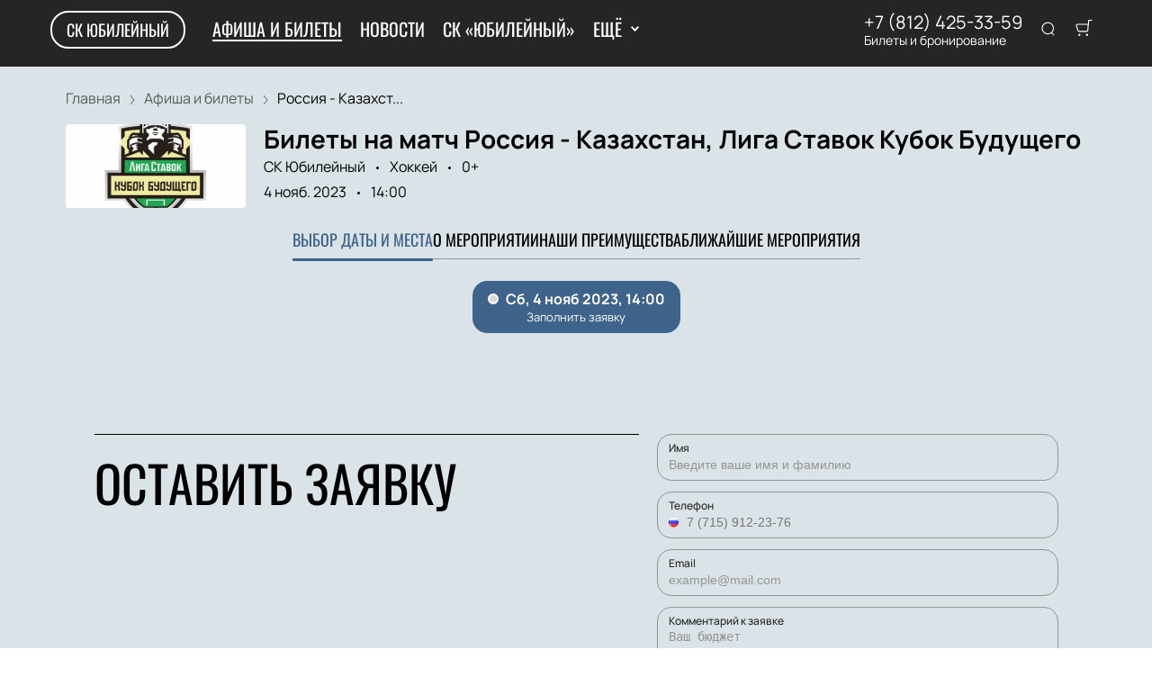

--- FILE ---
content_type: text/javascript; charset=utf-8
request_url: https://yubi-kassa.ru/assets/v1//app.js?ver=ad18be1b89348780dfff
body_size: 652029
content:
/*! For license information please see app.js.LICENSE.txt */
try{let e="undefined"!=typeof window?window:"undefined"!=typeof global?global:"undefined"!=typeof globalThis?globalThis:"undefined"!=typeof self?self:{},t=(new e.Error).stack;t&&(e._sentryDebugIds=e._sentryDebugIds||{},e._sentryDebugIds[t]="f4700fa0-11ad-4f8d-b46b-2e124aa4a8bb",e._sentryDebugIdIdentifier="sentry-dbid-f4700fa0-11ad-4f8d-b46b-2e124aa4a8bb")}catch(e){}("undefined"!=typeof window?window:"undefined"!=typeof global?global:"undefined"!=typeof globalThis?globalThis:"undefined"!=typeof self?self:{}).SENTRY_RELEASE={id:"release-1769156890150"};(self.__LOADABLE_LOADED_CHUNKS__=self.__LOADABLE_LOADED_CHUNKS__||[]).push([[3524],{373:function(e,t,n){"use strict";var r=n(44576),o=n(27476),a=n(79039),i=n(79306),s=n(74488),u=n(94644),c=n(13709),l=n(13763),f=n(39519),p=n(3607),d=u.aTypedArray,h=u.exportTypedArrayMethod,v=r.Uint16Array,m=v&&o(v.prototype.sort),y=!(!m||a(function(){m(new v(2),null)})&&a(function(){m(new v(2),{})})),g=!!m&&!a(function(){if(f)return f<74;if(c)return c<67;if(l)return!0;if(p)return p<602;var e,t,n=new v(516),r=Array(516);for(e=0;e<516;e++)t=e%4,n[e]=515-e,r[e]=e-2*t+3;for(m(n,function(e,t){return(e/4|0)-(t/4|0)}),e=0;e<516;e++)if(n[e]!==r[e])return!0});h("sort",function(e){return void 0!==e&&i(e),g?m(this,e):s(d(this),function(e){return function(t,n){return void 0!==e?+e(t,n)||0:n!=n?-1:t!=t?1:0===t&&0===n?1/t>0&&1/n<0?1:-1:t>n}}(e))},!g||y)},655:function(e,t,n){"use strict";var r=n(36955),o=String;e.exports=function(e){if("Symbol"===r(e))throw new TypeError("Cannot convert a Symbol value to a string");return o(e)}},659:function(t,n,r){var o=r(51873),a=Object.prototype,i=a.hasOwnProperty,s=a.toString,u=o?o.toStringTag:void 0;t.exports=function(t){var n=i.call(t,u),r=t[u];try{t[u]=void 0;var o=!0}catch(e){}var a=s.call(t);return o&&(n?t[u]=r:delete t[u]),a}},887:function(e,t,n){var r=n(16993),o=n(11791);e.exports=function(e,t,n,a,i){return new o(r().w(e,t,n,a),i||Promise)},e.exports.__esModule=!0,e.exports.default=e.exports},912:function(e){e.exports=function(e){return e&&e.length?e[0]:void 0}},1469:function(e,t,n){"use strict";var r=n(87433);e.exports=function(e,t){return new(r(e))(0===t?0:t)}},1625:function(e,t,n){"use strict";var r=n(79504);e.exports=r({}.isPrototypeOf)},1882:function(e,t,n){var r=n(72552),o=n(23805);e.exports=function(e){if(!o(e))return!1;var t=r(e);return"[object Function]"==t||"[object GeneratorFunction]"==t||"[object AsyncFunction]"==t||"[object Proxy]"==t}},2024:function(e,t,n){"use strict";n.d(t,{Jr:function(){return i},dd:function(){return o},j$:function(){return a}});var r=n(96540),o=r.createContext({}),a=r.createContext({}),i=r.createContext({})},2293:function(e,t,n){"use strict";var r=n(28551),o=n(35548),a=n(64117),i=n(78227)("species");e.exports=function(e,t){var n,s=r(e).constructor;return void 0===s||a(n=r(s)[i])?t:o(n)}},2360:function(e,t,n){"use strict";var r,o=n(28551),a=n(96801),i=n(88727),s=n(30421),u=n(20397),c=n(4055),l=n(66119),f="prototype",p="script",d=l("IE_PROTO"),h=function(){},v=function(e){return"<"+p+">"+e+"</"+p+">"},m=function(e){e.write(v("")),e.close();var t=e.parentWindow.Object;return e=null,t},y=function(){try{r=new ActiveXObject("htmlfile")}catch(a){}var e,t,n;y="undefined"!=typeof document?document.domain&&r?m(r):(t=c("iframe"),n="java"+p+":",t.style.display="none",u.appendChild(t),t.src=String(n),(e=t.contentWindow.document).open(),e.write(v("document.F=Object")),e.close(),e.F):m(r);for(var o=i.length;o--;)delete y[f][i[o]];return y()};s[d]=!0,e.exports=Object.create||function(e,t){var n;return null!==e?(h[f]=o(e),n=new h,h[f]=null,n[d]=e):n=y(),void 0===t?n:a.f(n,t)}},2523:function(e){e.exports=function(e,t,n,r){for(var o=e.length,a=n+(r?1:-1);r?a--:++a<o;)if(t(e[a],a,e))return a;return-1}},3607:function(e,t,n){"use strict";var r=n(82839).match(/AppleWebKit\/(\d+)\./);e.exports=!!r&&+r[1]},3650:function(e,t,n){var r=n(74335)(Object.keys,Object);e.exports=r},3656:function(e,t,n){e=n.nmd(e);var r=n(9325),o=n(89935),a=t&&!t.nodeType&&t,i=a&&e&&!e.nodeType&&e,s=i&&i.exports===a?r.Buffer:void 0,u=(s?s.isBuffer:void 0)||o;e.exports=u},4055:function(e,t,n){"use strict";var r=n(44576),o=n(20034),a=r.document,i=o(a)&&o(a.createElement);e.exports=function(e){return i?a.createElement(e):{}}},4269:function(e){"use strict";e.exports=Function.prototype.call},4373:function(e){e.exports=function(e){var t=Object(e),n=[];for(var r in t)n.unshift(r);return function e(){for(;n.length;)if((r=n.pop())in t)return e.value=r,e.done=!1,e;return e.done=!0,e}},e.exports.__esModule=!0,e.exports.default=e.exports},4495:function(e,t,n){"use strict";var r=n(39519),o=n(79039),a=n(44576).String;e.exports=!!Object.getOwnPropertySymbols&&!o(function(){var e=Symbol("symbol detection");return!a(e)||!(Object(e)instanceof Symbol)||!Symbol.sham&&r&&r<41})},4509:function(e,t,n){var r=n(12651);e.exports=function(e){return r(this,e).has(e)}},4514:function(e,t,n){"use strict";n.r(t),n.d(t,{BaseContext:function(){return _},Link:function(){return te},Location:function(){return ie},LocationContext:function(){return S},LocationProvider:function(){return ae},Match:function(){return ue},Redirect:function(){return R},Router:function(){return ve},ServerLocation:function(){return se},createHistory:function(){return g},createMemorySource:function(){return b},globalHistory:function(){return P},insertParams:function(){return L},isRedirect:function(){return j},match:function(){return D},navigate:function(){return O},pick:function(){return N},redirectTo:function(){return C},resolve:function(){return I},shallowCompare:function(){return X},startsWith:function(){return T},useBaseContext:function(){return k},useLocation:function(){return ye},useLocationContext:function(){return A},useMatch:function(){return we},useNavigate:function(){return ge},useParams:function(){return be},validateRedirect:function(){return W}});var r=n(23029),o=n(92901),a=n(56822),i=n(53954),s=n(85501),u=n(5544),c=(n(26910),n(62480),n(96540)),l=n(5556),f=n.n(l),p=n(20311),d=n.n(p);function h(){try{var e=!Boolean.prototype.valueOf.call(Reflect.construct(Boolean,[],function(){}))}catch(e){}return(h=function(){return!!e})()}function v(){return v=Object.assign?Object.assign.bind():function(e){for(var t=1;t<arguments.length;t++){var n=arguments[t];for(var r in n)Object.prototype.hasOwnProperty.call(n,r)&&(e[r]=n[r])}return e},v.apply(this,arguments)}function m(e,t){if(null==e)return{};var n,r,o={},a=Object.keys(e);for(r=0;r<a.length;r++)t.indexOf(n=a[r])>=0||(o[n]=e[n]);return o}var y=function(e){var t=e.location,n=t.search,r=t.hash,o=t.href,a=t.origin,i=t.protocol,s=t.host,u=t.hostname,c=t.port,l=e.location.pathname;return!l&&o&&w&&(l=new URL(o).pathname),{pathname:encodeURI(decodeURI(l)),search:n,hash:r,href:o,origin:a,protocol:i,host:s,hostname:u,port:c,state:e.history.state,key:e.history.state&&e.history.state.key||"initial"}},g=function(e,t){var n=[],r=y(e),o=!1,a=function(){};return{get location(){return r},get transitioning(){return o},_onTransitionComplete(){o=!1,a()},listen(t){n.push(t);var o=function(){r=y(e),t({location:r,action:"POP"})};return e.addEventListener("popstate",o),function(){e.removeEventListener("popstate",o),n=n.filter(function(e){return e!==t})}},navigate(t){var i=arguments.length>1&&void 0!==arguments[1]?arguments[1]:{},s=i.state,u=i.replace,c=void 0!==u&&u;if("number"==typeof t)e.history.go(t);else{s=v({},s,{key:Date.now()+""});try{o||c?e.history.replaceState(s,null,t):e.history.pushState(s,null,t)}catch(n){e.location[c?"replace":"assign"](t)}}r=y(e),o=!0;var l=new Promise(function(e){return a=e});return n.forEach(function(e){return e({location:r,action:"PUSH"})}),l}}},b=function(){var e=arguments.length>0&&void 0!==arguments[0]?arguments[0]:"/",t=e.indexOf("?"),n={pathname:t>-1?e.substr(0,t):e,search:t>-1?e.substr(t):""},r=0,o=[n],a=[null];return{get location(){return o[r]},addEventListener(e,t){},removeEventListener(e,t){},history:{get entries(){return o},get index(){return r},get state(){return a[r]},pushState(e,t,n){var i=n.split("?"),s=(0,u.A)(i,2),c=s[0],l=s[1],f=void 0===l?"":l;r++,o.push({pathname:c,search:f.length?"?".concat(f):f}),a.push(e)},replaceState(e,t,n){var i=n.split("?"),s=(0,u.A)(i,2),c=s[0],l=s[1],f=void 0===l?"":l;o[r]={pathname:c,search:f},a[r]=e},go(e){var t=r+e;t<0||t>a.length-1||(r=t)}}}},w=!("undefined"==typeof window||!window.document||!window.document.createElement),P=g(w?window:b()),O=P.navigate;function x(e,t){return c.createServerContext?function(e){var t=arguments.length>1&&void 0!==arguments[1]?arguments[1]:null;return globalThis.__SERVER_CONTEXT||(globalThis.__SERVER_CONTEXT={}),globalThis.__SERVER_CONTEXT[e]||(globalThis.__SERVER_CONTEXT[e]=c.createServerContext(e,t)),globalThis.__SERVER_CONTEXT[e]}(e,t):c.createContext(t)}var _=x("Base",{baseuri:"/",basepath:"/"}),S=x("Location"),k=function(){return c.useContext(_)},A=function(){return c.useContext(S)};function E(e){this.uri=e}var j=function(e){return e instanceof E},C=function(e){throw new E(e)};function M(e){var t=e.to,n=e.replace,r=void 0===n||n,o=e.state,a=e.noThrow,i=e.baseuri;c.useEffect(function(){Promise.resolve().then(function(){var n=I(t,i);O(L(n,e),{replace:r,state:o})})},[]);var s=I(t,i);return a||C(L(s,e)),null}var R=function(e){var t=A(),n=k().baseuri;return c.createElement(M,v({},t,{baseuri:n},e))};R.propTypes={from:f().string,to:f().string.isRequired};var T=function(e,t){return e.substr(0,t.length)===t},N=function(e,t){for(var n,r,o=t.split("?"),a=(0,u.A)(o,1)[0],i=B(a),s=""===i[0],c=G(e),l=0,f=c.length;l<f;l++){var p=!1,h=c[l].route;if(h.default)r={route:h,params:{},uri:t};else{for(var v=B(h.path),m={},y=Math.max(i.length,v.length),g=0;g<y;g++){var b=v[g],w=i[g];if(z(b)){m[b.slice(1)||"*"]=i.slice(g).map(decodeURIComponent).join("/");break}if(void 0===w){p=!0;break}var P=F.exec(b);if(P&&!s){var O=-1===$.indexOf(P[1]);d()(O,'<Router> dynamic segment "'.concat(P[1],'" is a reserved name. Please use a different name in path "').concat(h.path,'".'));var x=decodeURIComponent(w);m[P[1]]=x}else if(b!==w){p=!0;break}}if(!p){n={route:h,params:m,uri:"/"+i.slice(0,g).join("/")};break}}}return n||r||null},D=function(e,t){return N([{path:e}],t)},I=function(e,t){if(T(e,"/"))return e;var n=e.split("?"),r=(0,u.A)(n,2),o=r[0],a=r[1],i=t.split("?"),s=(0,u.A)(i,1)[0],c=B(o),l=B(s);if(""===c[0])return q(s,a);if(!T(c[0],".")){var f=l.concat(c).join("/");return q(("/"===s?"":"/")+f,a)}for(var p=l.concat(c),d=[],h=0,v=p.length;h<v;h++){var m=p[h];".."===m?d.pop():"."!==m&&d.push(m)}return q("/"+d.join("/"),a)},L=function(e,t){var n=e.split("?"),r=(0,u.A)(n,2),o=r[0],a=r[1],i=void 0===a?"":a,s="/"+B(o).map(function(e){var n=F.exec(e);return n?t[n[1]]:e}).join("/"),c=t.location,l=(void 0===c?{}:c).search,f=(void 0===l?"":l).split("?")[1]||"";return s=q(s,i,f)},W=function(e,t){var n=function(e){return U(e)};return B(e).filter(n).sort().join("/")===B(t).filter(n).sort().join("/")},F=/^:(.+)/,U=function(e){return F.test(e)},z=function(e){return e&&"*"===e[0]},H=function(e,t){return{route:e,score:e.default?0:B(e.path).reduce(function(e,t){return e+=4,function(e){return""===e}(t)?e+=1:U(t)?e+=2:z(t)?e-=5:e+=3,e},0),index:t}},G=function(e){return e.map(H).sort(function(e,t){return e.score<t.score?1:e.score>t.score?-1:e.index-t.index})},B=function(e){return e.replace(/(^\/+|\/+$)/g,"").split("/")},q=function(e){for(var t=arguments.length,n=new Array(t>1?t-1:0),r=1;r<t;r++)n[r-1]=arguments[r];return e+((n=n.filter(function(e){return e&&e.length>0}))&&n.length>0?"?".concat(n.join("&")):"")},$=["uri","path"],X=function(e,t){var n=Object.keys(e);return n.length===Object.keys(t).length&&n.every(function(n){return t.hasOwnProperty(n)&&e[n]===t[n]})},J=function(e){return e.replace(/(^\/+|\/+$)/g,"")},V=function(e){return function(t){if(!t)return null;if(t.type===c.Fragment&&t.props.children)return c.Children.map(t.props.children,V(e));if(d()(t.props.path||t.props.default||t.type===R,"<Router>: Children of <Router> must have a `path` or `default` prop, or be a `<Redirect>`. None found on element type `".concat(t.type,"`")),d()(!!(t.type!==R||t.props.from&&t.props.to),'<Redirect from="'.concat(t.props.from,'" to="').concat(t.props.to,'"/> requires both "from" and "to" props when inside a <Router>.')),d()(!(t.type===R&&!W(t.props.from,t.props.to)),'<Redirect from="'.concat(t.props.from,' to="').concat(t.props.to,'"/> has mismatched dynamic segments, ensure both paths have the exact same dynamic segments.')),t.props.default)return{value:t,default:!0};var n=t.type===R?t.props.from:t.props.path,r="/"===n?e:"".concat(J(e),"/").concat(J(n));return{value:t,default:t.props.default,path:t.props.children?"".concat(J(r),"/*"):r}}},Y=["innerRef"],K=["to","state","replace","getProps"],Q=["key"],Z=c.forwardRef;void 0===Z&&(Z=function(e){return e});var ee=function(){},te=Z(function(e,t){var n=e.innerRef,r=m(e,Y),o=k().baseuri,a=A().location,i=r.to,s=r.state,u=r.replace,l=r.getProps,f=void 0===l?ee:l,p=m(r,K),d=I(i,o),h=encodeURI(d),y=a.pathname===h,g=T(a.pathname,h);return c.createElement("a",v({ref:t||n,"aria-current":y?"page":void 0},p,f({isCurrent:y,isPartiallyCurrent:g,href:d,location:a}),{href:d,onClick:function(e){if(p.onClick&&p.onClick(e),function(e){return!e.defaultPrevented&&0===e.button&&!(e.metaKey||e.altKey||e.ctrlKey||e.shiftKey)}(e)){e.preventDefault();var t=u;if("boolean"!=typeof u&&y){var n=m(v({},a.state),Q);t=X(v({},s),n)}O(d,{state:s,replace:t})}}}))});te.displayName="Link",te.propTypes={to:f().string.isRequired};var ne=function(e){function t(){var e;(0,r.A)(this,t);for(var n=arguments.length,o=new Array(n),s=0;s<n;s++)o[s]=arguments[s];return e=function(e,t,n){return t=(0,i.A)(t),(0,a.A)(e,h()?Reflect.construct(t,n||[],(0,i.A)(e).constructor):t.apply(e,n))}(this,t,[].concat(o)),e.displayName="ReactUseErrorBoundary",e}return(0,s.A)(t,e),(0,o.A)(t,[{key:"componentDidCatch",value:function(){var e;this.setState({}),(e=this.props).onError.apply(e,arguments)}},{key:"render",value:function(){return this.props.children}}])}(c.Component),re=c.createContext({componentDidCatch:{current:void 0},error:void 0,setError:function(){return!1}});function oe(e){var t=e.children,n=c.useState(),r=(0,u.A)(n,2),o=r[0],a=r[1],i=c.useRef(),s=c.useMemo(function(){return{componentDidCatch:i,error:o,setError:a}},[o]);return c.createElement(re.Provider,{value:s},c.createElement(ne,{error:o,onError:function(e,t){a(e),null==i.current||i.current(e,t)}},t))}oe.displayName="ReactUseErrorBoundaryContext";var ae=function(e){var t,n;function r(t){return c.createElement(oe,null,c.createElement(e,v({key:"WrappedComponent"},t)))}return r.displayName="WithErrorBoundary(".concat(null!=(t=null!=(n=e.displayName)?n:e.name)?t:"Component",")"),r}(function(e){var t=e.history,n=void 0===t?P:t,r=e.children,o=n.location,a=c.useState({location:o}),i=(0,u.A)(a,2),s=i[0],l=i[1],f=function(){var e=c.useContext(re);e.componentDidCatch.current=void 0;var t=c.useCallback(function(){e.setError(void 0)},[]);return[e.error,t]}(),p=(0,u.A)(f,1)[0];if(c.useEffect(function(){n._onTransitionComplete()},[s.location]),c.useEffect(function(){var e=!1,t=n.listen(function(t){var n=t.location;Promise.resolve().then(function(){requestAnimationFrame(function(){e||l({location:n})})})});return function(){e=!0,t()}},[]),p){if(!j(p))throw p;O(p.uri,{replace:!0})}return c.createElement(S.Provider,{value:s},"function"==typeof r?r(s):r||null)}),ie=function(e){var t=e.children,n=A();return n?t(n):c.createElement(ae,null,t)},se=function(e){var t,n=e.url,r=e.children,o=n.indexOf("?"),a="";return o>-1?(t=n.substring(0,o),a=n.substring(o)):t=n,c.createElement(S.Provider,{value:{location:{pathname:t,search:a,hash:""}}},r)},ue=function(e){var t=e.path,n=e.children,r=k().baseuri,o=A().location,a=I(t,r),i=D(a,o.pathname);return n({location:o,match:i?v({},i.params,{uri:i.uri,path:t}):null})},ce=["uri","location","component"],le=["children","style","component","uri","location"],fe=function(e){var t=e.uri,n=e.location,r=e.component,o=m(e,ce);return c.createElement(de,v({},o,{component:r,uri:t,location:n}))},pe=0,de=function(e){var t=e.children,n=e.style,r=e.component,o=void 0===r?"div":r,a=e.uri,i=e.location,s=m(e,le),u=c.useRef(),l=c.useRef(!0),f=c.useRef(a),p=c.useRef(i.pathname),d=c.useRef(!1);c.useEffect(function(){return pe++,h(),function(){0===--pe&&(l.current=!0)}},[]),c.useEffect(function(){var e=!1,t=!1;a!==f.current&&(f.current=a,e=!0),i.pathname!==p.current&&(p.current=i.pathname,t=!0),d.current=e||t&&i.pathname===a,d.current&&h()},[a,i]);var h=c.useCallback(function(){var e;l.current?l.current=!1:(e=u.current,d.current&&e&&e.focus())},[]);return c.createElement(o,v({style:v({outline:"none"},n),tabIndex:"-1",ref:u},s),t)},he=["location","primary","children","basepath","baseuri","component"],ve=function(e){var t=k(),n=A();return c.createElement(me,v({},t,n,e))};function me(e){var t=e.location,n=e.primary,r=void 0===n||n,o=e.children,a=e.basepath,i=e.component,s=void 0===i?"div":i,u=m(e,he),l=c.Children.toArray(o).reduce(function(e,t){var n=V(a)(t);return e.concat(n)},[]),f=t.pathname,p=N(l,f);if(p){var d=p.params,h=p.uri,y=p.route,g=p.route.value,b=y.default?a:y.path.replace(/\*$/,""),w=v({},d,{uri:h,location:t}),P=c.cloneElement(g,w,g.props.children?c.createElement(ve,{location:t,primary:r},g.props.children):void 0),O=r?fe:s,x=r?v({uri:h,location:t,component:s},u):u;return c.createElement(_.Provider,{value:{baseuri:h,basepath:b}},c.createElement(O,x,P))}return null}var ye=function(){var e=A();if(!e)throw new Error("useLocation hook was used but a LocationContext.Provider was not found in the parent tree. Make sure this is used in a component that is a child of Router");return e.location},ge=function(){throw new Error("useNavigate is removed. Use import { navigate } from 'gatsby' instead")},be=function(){var e=k();if(!e)throw new Error("useParams hook was used but a LocationContext.Provider was not found in the parent tree. Make sure this is used in a component that is a child of Router");var t=ye(),n=D(e.basepath,t.pathname);return n?n.params:null},we=function(e){if(!e)throw new Error("useMatch(path: string) requires an argument of a string to match against");var t=k();if(!t)throw new Error("useMatch hook was used but a LocationContext.Provider was not found in the parent tree. Make sure this is used in a component that is a child of Router");var n=ye(),r=I(e,t.baseuri),o=D(r,n.pathname);return o?v({},o.params,{uri:o.uri,path:e}):null}},4633:function(e,t,n){var r=n(25172),o=n(16993),a=n(55869),i=n(887),s=n(11791),u=n(4373),c=n(30579);function l(){"use strict";var t=o(),n=t.m(l),f=(Object.getPrototypeOf?Object.getPrototypeOf(n):n.__proto__).constructor;function p(e){var t="function"==typeof e&&e.constructor;return!!t&&(t===f||"GeneratorFunction"===(t.displayName||t.name))}var d={throw:1,return:2,break:3,continue:3};function h(e){var t,n;return function(r){t||(t={stop:function(){return n(r.a,2)},catch:function(){return r.v},abrupt:function(e,t){return n(r.a,d[e],t)},delegateYield:function(e,o,a){return t.resultName=o,n(r.d,c(e),a)},finish:function(e){return n(r.f,e)}},n=function(e,n,o){r.p=t.prev,r.n=t.next;try{return e(n,o)}finally{t.next=r.n}}),t.resultName&&(t[t.resultName]=r.v,t.resultName=void 0),t.sent=r.v,t.next=r.n;try{return e.call(this,t)}finally{r.p=t.prev,r.n=t.next}}}return(e.exports=l=function(){return{wrap:function(e,n,r,o){return t.w(h(e),n,r,o&&o.reverse())},isGeneratorFunction:p,mark:t.m,awrap:function(e,t){return new r(e,t)},AsyncIterator:s,async:function(e,t,n,r,o){return(p(t)?i:a)(h(e),t,n,r,o)},keys:u,values:c}},e.exports.__esModule=!0,e.exports.default=e.exports)()}e.exports=l,e.exports.__esModule=!0,e.exports.default=e.exports},4664:function(e,t,n){var r=n(79770),o=n(63345),a=Object.prototype.propertyIsEnumerable,i=Object.getOwnPropertySymbols,s=i?function(e){return null==e?[]:(e=Object(e),r(i(e),function(t){return a.call(e,t)}))}:o;e.exports=s},4901:function(e,t,n){var r=n(72552),o=n(30294),a=n(40346),i={};i["[object Float32Array]"]=i["[object Float64Array]"]=i["[object Int8Array]"]=i["[object Int16Array]"]=i["[object Int32Array]"]=i["[object Uint8Array]"]=i["[object Uint8ClampedArray]"]=i["[object Uint16Array]"]=i["[object Uint32Array]"]=!0,i["[object Arguments]"]=i["[object Array]"]=i["[object ArrayBuffer]"]=i["[object Boolean]"]=i["[object DataView]"]=i["[object Date]"]=i["[object Error]"]=i["[object Function]"]=i["[object Map]"]=i["[object Number]"]=i["[object Object]"]=i["[object RegExp]"]=i["[object Set]"]=i["[object String]"]=i["[object WeakMap]"]=!1,e.exports=function(e){return a(e)&&o(e.length)&&!!i[r(e)]}},5544:function(e,t,n){"use strict";n.d(t,{A:function(){return i}});var r=n(96369);var o=n(27800),a=n(76562);function i(e,t){return(0,r.A)(e)||function(e,t){var n=null==e?null:"undefined"!=typeof Symbol&&e[Symbol.iterator]||e["@@iterator"];if(null!=n){var r,o,a,i,s=[],u=!0,c=!1;try{if(a=(n=n.call(e)).next,0===t){if(Object(n)!==n)return;u=!1}else for(;!(u=(r=a.call(n)).done)&&(s.push(r.value),s.length!==t);u=!0);}catch(e){c=!0,o=e}finally{try{if(!u&&null!=n.return&&(i=n.return(),Object(i)!==i))return}finally{if(c)throw o}}return s}}(e,t)||(0,o.A)(e,t)||(0,a.A)()}},5861:function(e,t,n){var r=n(55580),o=n(68223),a=n(32804),i=n(76545),s=n(28303),u=n(72552),c=n(47473),l="[object Map]",f="[object Promise]",p="[object Set]",d="[object WeakMap]",h="[object DataView]",v=c(r),m=c(o),y=c(a),g=c(i),b=c(s),w=u;(r&&w(new r(new ArrayBuffer(1)))!=h||o&&w(new o)!=l||a&&w(a.resolve())!=f||i&&w(new i)!=p||s&&w(new s)!=d)&&(w=function(e){var t=u(e),n="[object Object]"==t?e.constructor:void 0,r=n?c(n):"";if(r)switch(r){case v:return h;case m:return l;case y:return f;case g:return p;case b:return d}return t}),e.exports=w},6017:function(e,t,n){"use strict";n.d(t,{A:function(){return A}});var r=n(96540),o=n(5556),a=n.n(o),i=n(60020),s=n(88990),u=n(60436),c=n(64810),l=n(4514),f=n(79732);function p(e){var t=e.children,n=e.callback;return(0,r.useEffect)(function(){n()}),t}var d=["link","meta","style","title","base","noscript","script","html","body"];function h(e,t){var n="undefined"!=typeof Symbol&&e[Symbol.iterator]||e["@@iterator"];if(n)return(n=n.call(e)).next.bind(n);if(Array.isArray(e)||(n=function(e,t){if(e){if("string"==typeof e)return v(e,t);var n={}.toString.call(e).slice(8,-1);return"Object"===n&&e.constructor&&(n=e.constructor.name),"Map"===n||"Set"===n?Array.from(e):"Arguments"===n||/^(?:Ui|I)nt(?:8|16|32)(?:Clamped)?Array$/.test(n)?v(e,t):void 0}}(e))||t&&e&&"number"==typeof e.length){n&&(e=n);var r=0;return function(){return r>=e.length?{done:!0}:{done:!1,value:e[r++]}}}throw new TypeError("Invalid attempt to iterate non-iterable instance.\nIn order to be iterable, non-array objects must have a [Symbol.iterator]() method.")}function v(e,t){(null==t||t>e.length)&&(t=e.length);for(var n=0,r=Array(t);n<t;n++)r[n]=e[n];return r}function m(e){}function y(e){for(var t,n=e.oldNodes,r=e.newNodes,o=e.onStale,a=e.onNew,i=function(){var e=t.value,n=r.findIndex(function(t){return function(e,t){if(e instanceof HTMLElement&&t instanceof HTMLElement){var n=t.getAttribute("nonce");if(n&&!e.getAttribute("nonce")){var r=t.cloneNode(!0);return r.setAttribute("nonce",""),r.nonce=n,n===e.nonce&&e.isEqualNode(r)}}return e.isEqualNode(t)}(t,e)});-1===n?o(e):r.splice(n,1)},s=h(n);!(t=s()).done;)i();for(var u,c=h(r);!(u=c()).done;){a(u.value)}}function g(e,t){void 0===t&&(t={html:{},body:{}});for(var n,r=new Map,o=[],a=h(e.childNodes);!(n=a()).done;){var i,s,c=n.value,l=c.nodeName.toLowerCase(),f=null===(i=c.attributes)||void 0===i||null===(s=i.id)||void 0===s?void 0:s.value;if(P(c)){if(w(l))if("html"===l||"body"===l)for(var p,d=h(c.attributes);!(p=d()).done;){var v,y=p.value,O="style"===y.name;if(t[l]=Object.assign({},t[l]),O||(t[l][y.name]=y.value),O)t[l].style=""+(null!==(v=t[l])&&void 0!==v&&v.style?t[l].style:"")+y.value+" "}else{var x=c.cloneNode(!0);if(x.setAttribute("data-gatsby-head",!0),"script"===x.nodeName.toLowerCase()&&(x=b(x)),f)if(r.has(f)){var _,S=r.get(f);null===(_=o[S].parentNode)||void 0===_||_.removeChild(o[S]),o[S]=x}else o.push(x),r.set(f,o.length-1);else o.push(x)}else m();c.childNodes.length&&o.push.apply(o,(0,u.A)(g(c,t).validHeadNodes))}}return{validHeadNodes:o,htmlAndBodyAttributes:t}}function b(e){for(var t,n=document.createElement("script"),r=h(e.attributes);!(t=r()).done;){var o=t.value;n.setAttribute(o.name,o.value)}return n.innerHTML=e.innerHTML,n}function w(e){return d.includes(e)}function P(e){return 1===e.nodeType}var O=document.createElement("div"),x={html:[],body:[]},_=function(){var e,t=g(O),n=t.validHeadNodes,r=t.htmlAndBodyAttributes;x.html=Object.keys(r.html),x.body=Object.keys(r.body),function(e){if(e){var t=e.html,n=e.body,r=document.querySelector("html");r&&Object.entries(t).forEach(function(e){var t=e[0],n=e[1];r.setAttribute(t,n)});var o=document.querySelector("body");o&&Object.entries(n).forEach(function(e){var t=e[0],n=e[1];o.setAttribute(t,n)})}}(r);var o=document.querySelectorAll("[data-gatsby-head]");if(0!==o.length){var a=[];y({oldNodes:o,newNodes:n,onStale:function(e){return e.parentNode.removeChild(e)},onNew:function(e){return a.push(e)}}),(e=document.head).append.apply(e,a)}else{var i;(i=document.head).append.apply(i,(0,u.A)(n))}};function S(e){var t=e.pageComponent,n=e.staticQueryResults,o=e.pageComponentProps;(0,r.useEffect)(function(){if(null!=t&&t.Head){!function(e){if("function"!=typeof e)throw new Error('Expected "Head" export to be a function got "'+typeof e+'".')}(t.Head);var e=(0,f.n)().render,a=r.createElement(t.Head,{location:{pathname:(u=o).location.pathname},params:u.params,data:u.data||{},serverData:u.serverData,pageContext:u.pageContext}),s=(0,i.N)("wrapRootElement",{element:a},a,function(e){return{element:e.result}}).pop();e(r.createElement(p,{callback:_},r.createElement(c.G.Provider,{value:n},r.createElement(l.LocationProvider,null,s))),O)}var u;return function(){!function(){for(var e,t=h(document.querySelectorAll("[data-gatsby-head]"));!(e=t()).done;){var n=e.value;n.parentNode.removeChild(n)}}(),function(e){if(e){var t=e.html,n=e.body;if(t){var r=document.querySelector("html");t.forEach(function(e){r&&r.removeAttribute(e)})}if(n){var o=document.querySelector("body");n.forEach(function(e){o&&o.removeAttribute(e)})}}}(x)}})}function k(e){var t,n,o=Object.assign({},e,{params:Object.assign({},(0,s.UA)(e.location.pathname),e.pageResources.json.pageContext.__params)});return t=e.pageResources.partialHydration?e.pageResources.partialHydration:(0,r.createElement)((n=e.pageResources.component)&&n.default||n,Object.assign({},o,{key:e.path||e.pageResources.page.path})),S({pageComponent:e.pageResources.head,staticQueryResults:e.pageResources.staticQueryResults,pageComponentProps:o}),(0,i.N)("wrapPageElement",{element:t,props:o},t,function(e){return{element:e.result,props:o}}).pop()}k.propTypes={location:a().object.isRequired,pageResources:a().object.isRequired,data:a().object,pageContext:a().object.isRequired};var A=k},6084:function(e,t,n){"use strict";var r=n(53930),o=n(90834),a=function(e,t,n){for(var r,o=e;null!=(r=o.next);o=r)if(r.key===t)return o.next=r.next,n||(r.next=e.next,e.next=r),r};e.exports=function(){var e,t={assert:function(e){if(!t.has(e))throw new o("Side channel does not contain "+r(e))},delete:function(t){var n=e&&e.next,r=function(e,t){if(e)return a(e,t,!0)}(e,t);return r&&n&&n===r&&(e=void 0),!!r},get:function(t){return function(e,t){if(e){var n=a(e,t);return n&&n.value}}(e,t)},has:function(t){return function(e,t){return!!e&&!!a(e,t)}(e,t)},set:function(t,n){e||(e={next:void 0}),function(e,t,n){var r=a(e,t);r?r.value=n:e.next={key:t,next:e.next,value:n}}(e,t,n)}};return t}},6221:function(e,t,n){var r=n(95636);e.exports=function(e,t){e.prototype=Object.create(t.prototype),e.prototype.constructor=e,r(e,t)},e.exports.__esModule=!0,e.exports.default=e.exports},6469:function(e,t,n){"use strict";var r=n(78227),o=n(2360),a=n(24913).f,i=r("unscopables"),s=Array.prototype;void 0===s[i]&&a(s,i,{configurable:!0,value:o(null)}),e.exports=function(e){s[i][e]=!0}},6980:function(e){"use strict";e.exports=function(e,t){return{enumerable:!(1&e),configurable:!(2&e),writable:!(4&e),value:t}}},7040:function(e,t,n){"use strict";var r=n(4495);e.exports=r&&!Symbol.sham&&"symbol"==typeof Symbol.iterator},7231:function(e,t,n){"use strict";n.d(t,{G:function(){return i}});var r=n(96540);n(62480);var o,a,i=(o="StaticQuery",a={},r.createServerContext?function(e,t){return void 0===t&&(t=null),globalThis.__SERVER_CONTEXT||(globalThis.__SERVER_CONTEXT={}),globalThis.__SERVER_CONTEXT[e]||(globalThis.__SERVER_CONTEXT[e]=r.createServerContext(e,t)),globalThis.__SERVER_CONTEXT[e]}(o,a):r.createContext(a))},7309:function(e,t,n){var r=n(62006)(n(24713));e.exports=r},7943:function(e,t,n){"use strict";Object.defineProperty(t,"__esModule",{value:!0}),t.default=function(e){var t=arguments.length>1&&void 0!==arguments[1]?arguments[1]:{},n=arguments.length>2&&void 0!==arguments[2]?arguments[2]:"1",o=(0,r.callbackQueueName)(n);window[r.accountListName]=window[r.accountListName]||[],window[r.accountListName]=window[r.accountListName].concat(e),window[o]=window[o]||[],window[o].push(function(){e.forEach(function(e){var o={id:e};try{window[(0,r.trackerInstanceName)(e)]=new(Ya[(0,r.trackerConstructorName)(n)])(Object.assign(o,t))}catch(a){console.warn(a)}})}),e.forEach(function(e){window[(0,r.trackerVersionName)(e)]=n})};var r=n(53800)},8138:function(e){"use strict";e.exports=function(){if("function"!=typeof Symbol||"function"!=typeof Object.getOwnPropertySymbols)return!1;if("symbol"==typeof Symbol.iterator)return!0;var e={},t=Symbol("test"),n=Object(t);if("string"==typeof t)return!1;if("[object Symbol]"!==Object.prototype.toString.call(t))return!1;if("[object Symbol]"!==Object.prototype.toString.call(n))return!1;for(var r in e[t]=42,e)return!1;if("function"==typeof Object.keys&&0!==Object.keys(e).length)return!1;if("function"==typeof Object.getOwnPropertyNames&&0!==Object.getOwnPropertyNames(e).length)return!1;var o=Object.getOwnPropertySymbols(e);if(1!==o.length||o[0]!==t)return!1;if(!Object.prototype.propertyIsEnumerable.call(e,t))return!1;if("function"==typeof Object.getOwnPropertyDescriptor){var a=Object.getOwnPropertyDescriptor(e,t);if(42!==a.value||!0!==a.enumerable)return!1}return!0}},9046:function(e,t){"use strict";function n(e,t){var n="undefined"!=typeof Symbol&&e[Symbol.iterator]||e["@@iterator"];if(!n){if(Array.isArray(e)||(n=function(e,t){if(e){if("string"==typeof e)return r(e,t);var n={}.toString.call(e).slice(8,-1);return"Object"===n&&e.constructor&&(n=e.constructor.name),"Map"===n||"Set"===n?Array.from(e):"Arguments"===n||/^(?:Ui|I)nt(?:8|16|32)(?:Clamped)?Array$/.test(n)?r(e,t):void 0}}(e))||t&&e&&"number"==typeof e.length){n&&(e=n);var o=0,a=function(){};return{s:a,n:function(){return o>=e.length?{done:!0}:{done:!1,value:e[o++]}},e:function(e){throw e},f:a}}throw new TypeError("Invalid attempt to iterate non-iterable instance.\nIn order to be iterable, non-array objects must have a [Symbol.iterator]() method.")}var i,s=!0,u=!1;return{s:function(){n=n.call(e)},n:function(){var e=n.next();return s=e.done,e},e:function(e){u=!0,i=e},f:function(){try{s||null==n.return||n.return()}finally{if(u)throw i}}}}function r(e,t){(null==t||t>e.length)&&(t=e.length);for(var n=0,r=Array(t);n<t;n++)r[n]=e[n];return r}t.T=void 0;var o=[".html",".json",".js",".map",".txt",".xml",".pdf"];t.T=function(e){var t=arguments.length>1&&void 0!==arguments[1]?arguments[1]:"always";if("/"===e)return e;var r=e.endsWith("/");return function(e,t){var r,o=n(e);try{for(o.s();!(r=o.n()).done;){var a=r.value;if(t.endsWith(a))return!0}}catch(i){o.e(i)}finally{o.f()}return!1}(o,e)?e:"always"===t?r?e:"".concat(e,"/"):"never"===t&&r?e.slice(0,-1):e}},9325:function(e,t,n){var r=n(34840),o="object"==typeof self&&self&&self.Object===Object&&self,a=r||o||Function("return this")();e.exports=a},9417:function(e,t,n){"use strict";function r(e){if(void 0===e)throw new ReferenceError("this hasn't been initialised - super() hasn't been called");return e}n.d(t,{A:function(){return r}})},9539:function(e,t,n){"use strict";var r=n(69565),o=n(28551),a=n(55966);e.exports=function(e,t,n){var i,s;o(e);try{if(!(i=a(e,"return"))){if("throw"===t)throw n;return n}i=r(i,e)}catch(u){s=!0,i=u}if("throw"===t)throw n;if(s)throw i;return o(i),n}},9881:function(e){"use strict";e.exports="undefined"!=typeof Reflect&&Reflect.getPrototypeOf||null},10350:function(e,t,n){"use strict";var r=n(43724),o=n(39297),a=Function.prototype,i=r&&Object.getOwnPropertyDescriptor,s=o(a,"name"),u=s&&"something"===function(){}.name,c=s&&(!r||r&&i(a,"name").configurable);e.exports={EXISTS:s,PROPER:u,CONFIGURABLE:c}},10392:function(e){e.exports=function(e,t){return null==e?void 0:e[t]}},10467:function(e,t,n){"use strict";function r(e,t,n,r,o,a,i){try{var s=e[a](i),u=s.value}catch(e){return void n(e)}s.done?t(u):Promise.resolve(u).then(r,o)}function o(e){return function(){var t=this,n=arguments;return new Promise(function(o,a){var i=e.apply(t,n);function s(e){r(i,o,a,s,u,"next",e)}function u(e){r(i,o,a,s,u,"throw",e)}s(void 0)})}}n.d(t,{A:function(){return o}})},10687:function(e,t,n){"use strict";var r=n(24913).f,o=n(39297),a=n(78227)("toStringTag");e.exports=function(e,t,n){e&&!n&&(e=e.prototype),e&&!o(e,a)&&r(e,a,{configurable:!0,value:t})}},10757:function(e,t,n){"use strict";var r=n(97751),o=n(94901),a=n(1625),i=n(7040),s=Object;e.exports=i?function(e){return"symbol"==typeof e}:function(e){var t=r("Symbol");return o(t)&&a(t.prototype,s(e))}},10776:function(e,t,n){var r=n(30756),o=n(95950);e.exports=function(e){for(var t=o(e),n=t.length;n--;){var a=t[n],i=e[a];t[n]=[a,i,r(i)]}return t}},11424:function(e){"use strict";var t=String.prototype.replace,n=/%20/g,r="RFC1738",o="RFC3986";e.exports={default:o,formatters:{RFC1738:function(e){return t.call(e,n,"+")},RFC3986:function(e){return String(e)}},RFC1738:r,RFC3986:o}},11515:function(e,t,n){"use strict";n.d(t,{E:function(){return a},q:function(){return o}});var r={};function o(){return r}function a(e){r=e}},11791:function(e,t,n){var r=n(25172),o=n(75546);e.exports=function e(t,n){function a(e,o,i,s){try{var u=t[e](o),c=u.value;return c instanceof r?n.resolve(c.v).then(function(e){a("next",e,i,s)},function(e){a("throw",e,i,s)}):n.resolve(c).then(function(e){u.value=e,i(u)},function(e){return a("throw",e,i,s)})}catch(t){s(t)}}var i;this.next||(o(e.prototype),o(e.prototype,"function"==typeof Symbol&&Symbol.asyncIterator||"@asyncIterator",function(){return this})),o(this,"_invoke",function(e,t,r){function o(){return new n(function(t,n){a(e,r,t,n)})}return i=i?i.then(o,o):o()},!0)},e.exports.__esModule=!0,e.exports.default=e.exports},12211:function(e,t,n){"use strict";var r=n(79039);e.exports=!r(function(){function e(){}return e.prototype.constructor=null,Object.getPrototypeOf(new e)!==e.prototype})},12475:function(e){e.exports=function(e){if(void 0===e)throw new ReferenceError("this hasn't been initialised - super() hasn't been called");return e},e.exports.__esModule=!0,e.exports.default=e.exports},12651:function(e,t,n){var r=n(74218);e.exports=function(e,t){var n=e.__data__;return r(t)?n["string"==typeof t?"string":"hash"]:n.map}},12749:function(e,t,n){var r=n(81042),o=Object.prototype.hasOwnProperty;e.exports=function(e){var t=this.__data__;return r?void 0!==t[e]:o.call(t,e)}},13222:function(e,t,n){var r=n(77556);e.exports=function(e){return null==e?"":r(e)}},13709:function(e,t,n){"use strict";var r=n(82839).match(/firefox\/(\d+)/i);e.exports=!!r&&+r[1]},13763:function(e,t,n){"use strict";var r=n(82839);e.exports=/MSIE|Trident/.test(r)},13925:function(e,t,n){"use strict";var r=n(20034);e.exports=function(e){return r(e)||null===e}},14129:function(e,t,n){"use strict";var r=n(41094),o=n(53457),a=o([r("%String.prototype.indexOf%")]);e.exports=function(e,t){var n=r(e,!!t);return"function"==typeof n&&a(e,".prototype.")>-1?o([n]):n}},14248:function(e){e.exports=function(e,t){for(var n=-1,r=null==e?0:e.length;++n<r;)if(t(e[n],n,e))return!0;return!1}},14528:function(e){e.exports=function(e,t){for(var n=-1,r=t.length,o=e.length;++n<r;)e[o+n]=t[n];return e}},14656:function(e,t){"use strict";Object.defineProperty(t,"__esModule",{value:!0});t.SCRIPT_TYPE="text/partytown",t.partytownSnippet=e=>((e,t)=>{const{forward:n=[],...r}=e||{},o=JSON.stringify(r,(e,t)=>("function"==typeof t&&(t=String(t)).startsWith(e+"(")&&(t="function "+t),t));return["!(function(w,p,f,c){",Object.keys(r).length>0?`c=w[p]=Object.assign(w[p]||{},${o});`:"c=w[p]=w[p]||{};","c[f]=(c[f]||[])",n.length>0?`.concat(${JSON.stringify(n)})`:"","})(window,'partytown','forward');",t].join("")})(e,'/* Partytown 0.7.6 - MIT builder.io */\n!function(t,e,n,i,r,o,a,d,s,c,p,l){function u(){l||(l=1,"/"==(a=(o.lib||"/~partytown/")+(o.debug?"debug/":""))[0]&&(s=e.querySelectorAll(\'script[type="text/partytown"]\'),i!=t?i.dispatchEvent(new CustomEvent("pt1",{detail:t})):(d=setTimeout(f,1e4),e.addEventListener("pt0",w),r?h(1):n.serviceWorker?n.serviceWorker.register(a+(o.swPath||"partytown-sw.js"),{scope:a}).then((function(t){t.active?h():t.installing&&t.installing.addEventListener("statechange",(function(t){"activated"==t.target.state&&h()}))}),console.error):f())))}function h(t){c=e.createElement(t?"script":"iframe"),t||(c.setAttribute("style","display:block;width:0;height:0;border:0;visibility:hidden"),c.setAttribute("aria-hidden",!0)),c.src=a+"partytown-"+(t?"atomics.js?v=0.7.6":"sandbox-sw.html?"+Date.now()),e.body.appendChild(c)}function f(n,r){for(w(),i==t&&(o.forward||[]).map((function(e){delete t[e.split(".")[0]]})),n=0;n<s.length;n++)(r=e.createElement("script")).innerHTML=s[n].innerHTML,e.head.appendChild(r);c&&c.parentNode.removeChild(c)}function w(){clearTimeout(d)}o=t.partytown||{},i==t&&(o.forward||[]).map((function(e){p=t,e.split(".").map((function(e,n,i){p=p[i[n]]=n+1<i.length?"push"==i[n+1]?[]:p[i[n]]||{}:function(){(t._ptf=t._ptf||[]).push(i,arguments)}}))})),"complete"==e.readyState?u():(t.addEventListener("DOMContentLoaded",u),t.addEventListener("load",u))}(window,document,navigator,top,window.crossOriginIsolated);')},15389:function(e,t,n){var r=n(93663),o=n(87978),a=n(83488),i=n(56449),s=n(50583);e.exports=function(e){return"function"==typeof e?e:null==e?a:"object"==typeof e?i(e)?o(e[0],e[1]):r(e):s(e)}},15586:function(t,n,r){"use strict";r.d(n,{A:function(){return en}});var o={};r.r(o),r.d(o,{hasBrowserEnv:function(){return _e},hasStandardBrowserEnv:function(){return ke},hasStandardBrowserWebWorkerEnv:function(){return Ae},navigator:function(){return Se},origin:function(){return Ee}});var a=r(5544);r(28845),r(373),r(62480);function i(e,t){return function(){return e.apply(t,arguments)}}var s,u=Object.prototype.toString,c=Object.getPrototypeOf,l=Symbol.iterator,f=Symbol.toStringTag,p=(s=Object.create(null),function(e){var t=u.call(e);return s[t]||(s[t]=t.slice(8,-1).toLowerCase())}),d=function(e){return e=e.toLowerCase(),function(t){return p(t)===e}},h=function(e){return function(t){return typeof t===e}},v=Array.isArray,m=h("undefined");function y(e){return null!==e&&!m(e)&&null!==e.constructor&&!m(e.constructor)&&w(e.constructor.isBuffer)&&e.constructor.isBuffer(e)}var g=d("ArrayBuffer");var b=h("string"),w=h("function"),P=h("number"),O=function(e){return null!==e&&"object"==typeof e},x=function(e){if("object"!==p(e))return!1;var t=c(e);return!(null!==t&&t!==Object.prototype&&null!==Object.getPrototypeOf(t)||f in e||l in e)},_=d("Date"),S=d("File"),k=d("Blob"),A=d("FileList"),E=d("URLSearchParams"),j=["ReadableStream","Request","Response","Headers"].map(d),C=(0,a.A)(j,4),M=C[0],R=C[1],T=C[2],N=C[3];function D(e,t){var n,r,o=(arguments.length>2&&void 0!==arguments[2]?arguments[2]:{}).allOwnKeys,a=void 0!==o&&o;if(null!=e)if("object"!=typeof e&&(e=[e]),v(e))for(n=0,r=e.length;n<r;n++)t.call(null,e[n],n,e);else{if(y(e))return;var i,s=a?Object.getOwnPropertyNames(e):Object.keys(e),u=s.length;for(n=0;n<u;n++)i=s[n],t.call(null,e[i],i,e)}}function I(e,t){if(y(e))return null;t=t.toLowerCase();for(var n,r=Object.keys(e),o=r.length;o-- >0;)if(t===(n=r[o]).toLowerCase())return n;return null}var L="undefined"!=typeof globalThis?globalThis:"undefined"!=typeof self?self:"undefined"!=typeof window?window:r.g,W=function(e){return!m(e)&&e!==L};var F,U,z=(F="undefined"!=typeof Uint8Array&&c(Uint8Array),function(e){return F&&e instanceof F}),H=d("HTMLFormElement"),G=(U=Object.prototype.hasOwnProperty,function(e,t){return U.call(e,t)}),B=d("RegExp"),q=function(e,t){var n=Object.getOwnPropertyDescriptors(e),r={};D(n,function(n,o){var a;!1!==(a=t(n,o,e))&&(r[o]=a||n)}),Object.defineProperties(e,r)};var $,X,J,V,Y=d("AsyncFunction"),K=($="function"==typeof setImmediate,X=w(L.postMessage),$?setImmediate:X?(J="axios@".concat(Math.random()),V=[],L.addEventListener("message",function(e){var t=e.source,n=e.data;t===L&&n===J&&V.length&&V.shift()()},!1),function(e){V.push(e),L.postMessage(J,"*")}):function(e){return setTimeout(e)}),Q="undefined"!=typeof queueMicrotask?queueMicrotask.bind(L):"undefined"!=typeof process&&process.nextTick||K,Z={isArray:v,isArrayBuffer:g,isBuffer:y,isFormData:function(e){var t;return e&&("function"==typeof FormData&&e instanceof FormData||w(e.append)&&("formdata"===(t=p(e))||"object"===t&&w(e.toString)&&"[object FormData]"===e.toString()))},isArrayBufferView:function(e){return"undefined"!=typeof ArrayBuffer&&ArrayBuffer.isView?ArrayBuffer.isView(e):e&&e.buffer&&g(e.buffer)},isString:b,isNumber:P,isBoolean:function(e){return!0===e||!1===e},isObject:O,isPlainObject:x,isEmptyObject:function(t){if(!O(t)||y(t))return!1;try{return 0===Object.keys(t).length&&Object.getPrototypeOf(t)===Object.prototype}catch(e){return!1}},isReadableStream:M,isRequest:R,isResponse:T,isHeaders:N,isUndefined:m,isDate:_,isFile:S,isBlob:k,isRegExp:B,isFunction:w,isStream:function(e){return O(e)&&w(e.pipe)},isURLSearchParams:E,isTypedArray:z,isFileList:A,forEach:D,merge:function e(){for(var t=W(this)&&this||{},n=t.caseless,r=t.skipUndefined,o={},a=function(t,a){var i=n&&I(o,a)||a;x(o[i])&&x(t)?o[i]=e(o[i],t):x(t)?o[i]=e({},t):v(t)?o[i]=t.slice():r&&m(t)||(o[i]=t)},i=0,s=arguments.length;i<s;i++)arguments[i]&&D(arguments[i],a);return o},extend:function(e,t,n){return D(t,function(t,r){n&&w(t)?e[r]=i(t,n):e[r]=t},{allOwnKeys:(arguments.length>3&&void 0!==arguments[3]?arguments[3]:{}).allOwnKeys}),e},trim:function(e){return e.trim?e.trim():e.replace(/^[\s\uFEFF\xA0]+|[\s\uFEFF\xA0]+$/g,"")},stripBOM:function(e){return 65279===e.charCodeAt(0)&&(e=e.slice(1)),e},inherits:function(e,t,n,r){e.prototype=Object.create(t.prototype,r),e.prototype.constructor=e,Object.defineProperty(e,"super",{value:t.prototype}),n&&Object.assign(e.prototype,n)},toFlatObject:function(e,t,n,r){var o,a,i,s={};if(t=t||{},null==e)return t;do{for(a=(o=Object.getOwnPropertyNames(e)).length;a-- >0;)i=o[a],r&&!r(i,e,t)||s[i]||(t[i]=e[i],s[i]=!0);e=!1!==n&&c(e)}while(e&&(!n||n(e,t))&&e!==Object.prototype);return t},kindOf:p,kindOfTest:d,endsWith:function(e,t,n){e=String(e),(void 0===n||n>e.length)&&(n=e.length),n-=t.length;var r=e.indexOf(t,n);return-1!==r&&r===n},toArray:function(e){if(!e)return null;if(v(e))return e;var t=e.length;if(!P(t))return null;for(var n=new Array(t);t-- >0;)n[t]=e[t];return n},forEachEntry:function(e,t){for(var n,r=(e&&e[l]).call(e);(n=r.next())&&!n.done;){var o=n.value;t.call(e,o[0],o[1])}},matchAll:function(e,t){for(var n,r=[];null!==(n=e.exec(t));)r.push(n);return r},isHTMLForm:H,hasOwnProperty:G,hasOwnProp:G,reduceDescriptors:q,freezeMethods:function(e){q(e,function(t,n){if(w(e)&&-1!==["arguments","caller","callee"].indexOf(n))return!1;var r=e[n];w(r)&&(t.enumerable=!1,"writable"in t?t.writable=!1:t.set||(t.set=function(){throw Error("Can not rewrite read-only method '"+n+"'")}))})},toObjectSet:function(e,t){var n={},r=function(e){e.forEach(function(e){n[e]=!0})};return v(e)?r(e):r(String(e).split(t)),n},toCamelCase:function(e){return e.toLowerCase().replace(/[-_\s]([a-z\d])(\w*)/g,function(e,t,n){return t.toUpperCase()+n})},noop:function(){},toFiniteNumber:function(e,t){return null!=e&&Number.isFinite(e=+e)?e:t},findKey:I,global:L,isContextDefined:W,isSpecCompliantForm:function(e){return!!(e&&w(e.append)&&"FormData"===e[f]&&e[l])},toJSONObject:function(e){var t=new Array(10),n=function(e,r){if(O(e)){if(t.indexOf(e)>=0)return;if(y(e))return e;if(!("toJSON"in e)){t[r]=e;var o=v(e)?[]:{};return D(e,function(e,t){var a=n(e,r+1);!m(a)&&(o[t]=a)}),t[r]=void 0,o}}return e};return n(e,0)},isAsyncFn:Y,isThenable:function(e){return e&&(O(e)||w(e))&&w(e.then)&&w(e.catch)},setImmediate:K,asap:Q,isIterable:function(e){return null!=e&&w(e[l])}},ee=r(10467),te=r(23029),ne=r(92901),re=r(54756),oe=r.n(re);function ae(e,t,n,r,o){Error.call(this),Error.captureStackTrace?Error.captureStackTrace(this,this.constructor):this.stack=(new Error).stack,this.message=e,this.name="AxiosError",t&&(this.code=t),n&&(this.config=n),r&&(this.request=r),o&&(this.response=o,this.status=o.status?o.status:null)}Z.inherits(ae,Error,{toJSON:function(){return{message:this.message,name:this.name,description:this.description,number:this.number,fileName:this.fileName,lineNumber:this.lineNumber,columnNumber:this.columnNumber,stack:this.stack,config:Z.toJSONObject(this.config),code:this.code,status:this.status}}});var ie=ae.prototype,se={};["ERR_BAD_OPTION_VALUE","ERR_BAD_OPTION","ECONNABORTED","ETIMEDOUT","ERR_NETWORK","ERR_FR_TOO_MANY_REDIRECTS","ERR_DEPRECATED","ERR_BAD_RESPONSE","ERR_BAD_REQUEST","ERR_CANCELED","ERR_NOT_SUPPORT","ERR_INVALID_URL"].forEach(function(e){se[e]={value:e}}),Object.defineProperties(ae,se),Object.defineProperty(ie,"isAxiosError",{value:!0}),ae.from=function(e,t,n,r,o,a){var i=Object.create(ie);Z.toFlatObject(e,i,function(e){return e!==Error.prototype},function(e){return"isAxiosError"!==e});var s=e&&e.message?e.message:"Error",u=null==t&&e?e.code:t;return ae.call(i,s,u,n,r,o),e&&null==i.cause&&Object.defineProperty(i,"cause",{value:e,configurable:!0}),i.name=e&&e.name||"Error",a&&Object.assign(i,a),i};var ue=ae;function ce(e){return Z.isPlainObject(e)||Z.isArray(e)}function le(e){return Z.endsWith(e,"[]")?e.slice(0,-2):e}function fe(e,t,n){return e?e.concat(t).map(function(e,t){return e=le(e),!n&&t?"["+e+"]":e}).join(n?".":""):t}var pe=Z.toFlatObject(Z,{},null,function(e){return/^is[A-Z]/.test(e)});var de=function(e,t,n){if(!Z.isObject(e))throw new TypeError("target must be an object");t=t||new FormData;var r=(n=Z.toFlatObject(n,{metaTokens:!0,dots:!1,indexes:!1},!1,function(e,t){return!Z.isUndefined(t[e])})).metaTokens,o=n.visitor||c,a=n.dots,i=n.indexes,s=(n.Blob||"undefined"!=typeof Blob&&Blob)&&Z.isSpecCompliantForm(t);if(!Z.isFunction(o))throw new TypeError("visitor must be a function");function u(e){if(null===e)return"";if(Z.isDate(e))return e.toISOString();if(Z.isBoolean(e))return e.toString();if(!s&&Z.isBlob(e))throw new ue("Blob is not supported. Use a Buffer instead.");return Z.isArrayBuffer(e)||Z.isTypedArray(e)?s&&"function"==typeof Blob?new Blob([e]):Buffer.from(e):e}function c(e,n,o){var s=e;if(e&&!o&&"object"==typeof e)if(Z.endsWith(n,"{}"))n=r?n:n.slice(0,-2),e=JSON.stringify(e);else if(Z.isArray(e)&&function(e){return Z.isArray(e)&&!e.some(ce)}(e)||(Z.isFileList(e)||Z.endsWith(n,"[]"))&&(s=Z.toArray(e)))return n=le(n),s.forEach(function(e,r){!Z.isUndefined(e)&&null!==e&&t.append(!0===i?fe([n],r,a):null===i?n:n+"[]",u(e))}),!1;return!!ce(e)||(t.append(fe(o,n,a),u(e)),!1)}var l=[],f=Object.assign(pe,{defaultVisitor:c,convertValue:u,isVisitable:ce});if(!Z.isObject(e))throw new TypeError("data must be an object");return function e(n,r){if(!Z.isUndefined(n)){if(-1!==l.indexOf(n))throw Error("Circular reference detected in "+r.join("."));l.push(n),Z.forEach(n,function(n,a){!0===(!(Z.isUndefined(n)||null===n)&&o.call(t,n,Z.isString(a)?a.trim():a,r,f))&&e(n,r?r.concat(a):[a])}),l.pop()}}(e),t};function he(e){var t={"!":"%21","'":"%27","(":"%28",")":"%29","~":"%7E","%20":"+","%00":"\0"};return encodeURIComponent(e).replace(/[!'()~]|%20|%00/g,function(e){return t[e]})}function ve(e,t){this._pairs=[],e&&de(e,this,t)}var me=ve.prototype;me.append=function(e,t){this._pairs.push([e,t])},me.toString=function(e){var t=e?function(t){return e.call(this,t,he)}:he;return this._pairs.map(function(e){return t(e[0])+"="+t(e[1])},"").join("&")};var ye=ve;function ge(e){return encodeURIComponent(e).replace(/%3A/gi,":").replace(/%24/g,"$").replace(/%2C/gi,",").replace(/%20/g,"+")}function be(e,t,n){if(!t)return e;var r=n&&n.encode||ge;Z.isFunction(n)&&(n={serialize:n});var o,a=n&&n.serialize;if(o=a?a(t,n):Z.isURLSearchParams(t)?t.toString():new ye(t,n).toString(r)){var i=e.indexOf("#");-1!==i&&(e=e.slice(0,i)),e+=(-1===e.indexOf("?")?"?":"&")+o}return e}var we=function(){return(0,ne.A)(function e(){(0,te.A)(this,e),this.handlers=[]},[{key:"use",value:function(e,t,n){return this.handlers.push({fulfilled:e,rejected:t,synchronous:!!n&&n.synchronous,runWhen:n?n.runWhen:null}),this.handlers.length-1}},{key:"eject",value:function(e){this.handlers[e]&&(this.handlers[e]=null)}},{key:"clear",value:function(){this.handlers&&(this.handlers=[])}},{key:"forEach",value:function(e){Z.forEach(this.handlers,function(t){null!==t&&e(t)})}}])}(),Pe={silentJSONParsing:!0,forcedJSONParsing:!0,clarifyTimeoutError:!1},Oe=r(64467),xe={isBrowser:!0,classes:{URLSearchParams:"undefined"!=typeof URLSearchParams?URLSearchParams:ye,FormData:"undefined"!=typeof FormData?FormData:null,Blob:"undefined"!=typeof Blob?Blob:null},protocols:["http","https","file","blob","url","data"]},_e="undefined"!=typeof window&&"undefined"!=typeof document,Se="object"==typeof navigator&&navigator||void 0,ke=_e&&(!Se||["ReactNative","NativeScript","NS"].indexOf(Se.product)<0),Ae="undefined"!=typeof WorkerGlobalScope&&self instanceof WorkerGlobalScope&&"function"==typeof self.importScripts,Ee=_e&&window.location.href||"http://localhost";function je(e,t){var n=Object.keys(e);if(Object.getOwnPropertySymbols){var r=Object.getOwnPropertySymbols(e);t&&(r=r.filter(function(t){return Object.getOwnPropertyDescriptor(e,t).enumerable})),n.push.apply(n,r)}return n}function Ce(e){for(var t=1;t<arguments.length;t++){var n=null!=arguments[t]?arguments[t]:{};t%2?je(Object(n),!0).forEach(function(t){(0,Oe.A)(e,t,n[t])}):Object.getOwnPropertyDescriptors?Object.defineProperties(e,Object.getOwnPropertyDescriptors(n)):je(Object(n)).forEach(function(t){Object.defineProperty(e,t,Object.getOwnPropertyDescriptor(n,t))})}return e}var Me=Ce(Ce({},o),xe);function Re(e,t){var n=Object.keys(e);if(Object.getOwnPropertySymbols){var r=Object.getOwnPropertySymbols(e);t&&(r=r.filter(function(t){return Object.getOwnPropertyDescriptor(e,t).enumerable})),n.push.apply(n,r)}return n}function Te(e,t){return de(e,new Me.classes.URLSearchParams,function(e){for(var t=1;t<arguments.length;t++){var n=null!=arguments[t]?arguments[t]:{};t%2?Re(Object(n),!0).forEach(function(t){(0,Oe.A)(e,t,n[t])}):Object.getOwnPropertyDescriptors?Object.defineProperties(e,Object.getOwnPropertyDescriptors(n)):Re(Object(n)).forEach(function(t){Object.defineProperty(e,t,Object.getOwnPropertyDescriptor(n,t))})}return e}({visitor:function(e,t,n,r){return Me.isNode&&Z.isBuffer(e)?(this.append(t,e.toString("base64")),!1):r.defaultVisitor.apply(this,arguments)}},t))}r(38344);var Ne=function(e){function t(e,n,r,o){var a=e[o++];if("__proto__"===a)return!0;var i=Number.isFinite(+a),s=o>=e.length;return a=!a&&Z.isArray(r)?r.length:a,s?(Z.hasOwnProp(r,a)?r[a]=[r[a],n]:r[a]=n,!i):(r[a]&&Z.isObject(r[a])||(r[a]=[]),t(e,n,r[a],o)&&Z.isArray(r[a])&&(r[a]=function(e){var t,n,r={},o=Object.keys(e),a=o.length;for(t=0;t<a;t++)r[n=o[t]]=e[n];return r}(r[a])),!i)}if(Z.isFormData(e)&&Z.isFunction(e.entries)){var n={};return Z.forEachEntry(e,function(e,r){t(function(e){return Z.matchAll(/\w+|\[(\w*)]/g,e).map(function(e){return"[]"===e[0]?"":e[1]||e[0]})}(e),r,n,0)}),n}return null};var De={transitional:Pe,adapter:["xhr","http","fetch"],transformRequest:[function(t,n){var r,o=n.getContentType()||"",a=o.indexOf("application/json")>-1,i=Z.isObject(t);if(i&&Z.isHTMLForm(t)&&(t=new FormData(t)),Z.isFormData(t))return a?JSON.stringify(Ne(t)):t;if(Z.isArrayBuffer(t)||Z.isBuffer(t)||Z.isStream(t)||Z.isFile(t)||Z.isBlob(t)||Z.isReadableStream(t))return t;if(Z.isArrayBufferView(t))return t.buffer;if(Z.isURLSearchParams(t))return n.setContentType("application/x-www-form-urlencoded;charset=utf-8",!1),t.toString();if(i){if(o.indexOf("application/x-www-form-urlencoded")>-1)return Te(t,this.formSerializer).toString();if((r=Z.isFileList(t))||o.indexOf("multipart/form-data")>-1){var s=this.env&&this.env.FormData;return de(r?{"files[]":t}:t,s&&new s,this.formSerializer)}}return i||a?(n.setContentType("application/json",!1),function(t,n,r){if(Z.isString(t))try{return(n||JSON.parse)(t),Z.trim(t)}catch(e){if("SyntaxError"!==e.name)throw e}return(r||JSON.stringify)(t)}(t)):t}],transformResponse:[function(t){var n=this.transitional||De.transitional,r=n&&n.forcedJSONParsing,o="json"===this.responseType;if(Z.isResponse(t)||Z.isReadableStream(t))return t;if(t&&Z.isString(t)&&(r&&!this.responseType||o)){var a=!(n&&n.silentJSONParsing)&&o;try{return JSON.parse(t,this.parseReviver)}catch(e){if(a){if("SyntaxError"===e.name)throw ue.from(e,ue.ERR_BAD_RESPONSE,this,null,this.response);throw e}}}return t}],timeout:0,xsrfCookieName:"XSRF-TOKEN",xsrfHeaderName:"X-XSRF-TOKEN",maxContentLength:-1,maxBodyLength:-1,env:{FormData:Me.classes.FormData,Blob:Me.classes.Blob},validateStatus:function(e){return e>=200&&e<300},headers:{common:{Accept:"application/json, text/plain, */*","Content-Type":void 0}}};Z.forEach(["delete","get","head","post","put","patch"],function(e){De.headers[e]={}});var Ie=De,Le=r(60436),We=Z.toObjectSet(["age","authorization","content-length","content-type","etag","expires","from","host","if-modified-since","if-unmodified-since","last-modified","location","max-forwards","proxy-authorization","referer","retry-after","user-agent"]);function Fe(e,t){var n="undefined"!=typeof Symbol&&e[Symbol.iterator]||e["@@iterator"];if(!n){if(Array.isArray(e)||(n=function(e,t){if(e){if("string"==typeof e)return Ue(e,t);var n={}.toString.call(e).slice(8,-1);return"Object"===n&&e.constructor&&(n=e.constructor.name),"Map"===n||"Set"===n?Array.from(e):"Arguments"===n||/^(?:Ui|I)nt(?:8|16|32)(?:Clamped)?Array$/.test(n)?Ue(e,t):void 0}}(e))||t&&e&&"number"==typeof e.length){n&&(e=n);var r=0,o=function(){};return{s:o,n:function(){return r>=e.length?{done:!0}:{done:!1,value:e[r++]}},e:function(e){throw e},f:o}}throw new TypeError("Invalid attempt to iterate non-iterable instance.\nIn order to be iterable, non-array objects must have a [Symbol.iterator]() method.")}var a,i=!0,s=!1;return{s:function(){n=n.call(e)},n:function(){var e=n.next();return i=e.done,e},e:function(e){s=!0,a=e},f:function(){try{i||null==n.return||n.return()}finally{if(s)throw a}}}}function Ue(e,t){(null==t||t>e.length)&&(t=e.length);for(var n=0,r=Array(t);n<t;n++)r[n]=e[n];return r}var ze=Symbol("internals");function He(e){return e&&String(e).trim().toLowerCase()}function Ge(e){return!1===e||null==e?e:Z.isArray(e)?e.map(Ge):String(e)}function Be(e,t,n,r,o){return Z.isFunction(r)?r.call(this,t,n):(o&&(t=n),Z.isString(t)?Z.isString(r)?-1!==t.indexOf(r):Z.isRegExp(r)?r.test(t):void 0:void 0)}var qe=function(){return(0,ne.A)(function e(t){(0,te.A)(this,e),t&&this.set(t)},[{key:"set",value:function(e,t,n){var r=this;function o(e,t,n){var o=He(t);if(!o)throw new Error("header name must be a non-empty string");var a=Z.findKey(r,o);(!a||void 0===r[a]||!0===n||void 0===n&&!1!==r[a])&&(r[a||t]=Ge(e))}var a=function(e,t){return Z.forEach(e,function(e,n){return o(e,n,t)})};if(Z.isPlainObject(e)||e instanceof this.constructor)a(e,t);else if(Z.isString(e)&&(e=e.trim())&&!/^[-_a-zA-Z0-9^`|~,!#$%&'*+.]+$/.test(e.trim()))a(function(e){var t,n,r,o={};return e&&e.split("\n").forEach(function(e){r=e.indexOf(":"),t=e.substring(0,r).trim().toLowerCase(),n=e.substring(r+1).trim(),!t||o[t]&&We[t]||("set-cookie"===t?o[t]?o[t].push(n):o[t]=[n]:o[t]=o[t]?o[t]+", "+n:n)}),o}(e),t);else if(Z.isObject(e)&&Z.isIterable(e)){var i,s,u,c={},l=Fe(e);try{for(l.s();!(u=l.n()).done;){var f=u.value;if(!Z.isArray(f))throw TypeError("Object iterator must return a key-value pair");c[s=f[0]]=(i=c[s])?Z.isArray(i)?[].concat((0,Le.A)(i),[f[1]]):[i,f[1]]:f[1]}}catch(p){l.e(p)}finally{l.f()}a(c,t)}else null!=e&&o(t,e,n);return this}},{key:"get",value:function(e,t){if(e=He(e)){var n=Z.findKey(this,e);if(n){var r=this[n];if(!t)return r;if(!0===t)return function(e){for(var t,n=Object.create(null),r=/([^\s,;=]+)\s*(?:=\s*([^,;]+))?/g;t=r.exec(e);)n[t[1]]=t[2];return n}(r);if(Z.isFunction(t))return t.call(this,r,n);if(Z.isRegExp(t))return t.exec(r);throw new TypeError("parser must be boolean|regexp|function")}}}},{key:"has",value:function(e,t){if(e=He(e)){var n=Z.findKey(this,e);return!(!n||void 0===this[n]||t&&!Be(0,this[n],n,t))}return!1}},{key:"delete",value:function(e,t){var n=this,r=!1;function o(e){if(e=He(e)){var o=Z.findKey(n,e);!o||t&&!Be(0,n[o],o,t)||(delete n[o],r=!0)}}return Z.isArray(e)?e.forEach(o):o(e),r}},{key:"clear",value:function(e){for(var t=Object.keys(this),n=t.length,r=!1;n--;){var o=t[n];e&&!Be(0,this[o],o,e,!0)||(delete this[o],r=!0)}return r}},{key:"normalize",value:function(e){var t=this,n={};return Z.forEach(this,function(r,o){var a=Z.findKey(n,o);if(a)return t[a]=Ge(r),void delete t[o];var i=e?function(e){return e.trim().toLowerCase().replace(/([a-z\d])(\w*)/g,function(e,t,n){return t.toUpperCase()+n})}(o):String(o).trim();i!==o&&delete t[o],t[i]=Ge(r),n[i]=!0}),this}},{key:"concat",value:function(){for(var e,t=arguments.length,n=new Array(t),r=0;r<t;r++)n[r]=arguments[r];return(e=this.constructor).concat.apply(e,[this].concat(n))}},{key:"toJSON",value:function(e){var t=Object.create(null);return Z.forEach(this,function(n,r){null!=n&&!1!==n&&(t[r]=e&&Z.isArray(n)?n.join(", "):n)}),t}},{key:Symbol.iterator,value:function(){return Object.entries(this.toJSON())[Symbol.iterator]()}},{key:"toString",value:function(){return Object.entries(this.toJSON()).map(function(e){var t=(0,a.A)(e,2);return t[0]+": "+t[1]}).join("\n")}},{key:"getSetCookie",value:function(){return this.get("set-cookie")||[]}},{key:Symbol.toStringTag,get:function(){return"AxiosHeaders"}}],[{key:"from",value:function(e){return e instanceof this?e:new this(e)}},{key:"concat",value:function(e){for(var t=new this(e),n=arguments.length,r=new Array(n>1?n-1:0),o=1;o<n;o++)r[o-1]=arguments[o];return r.forEach(function(e){return t.set(e)}),t}},{key:"accessor",value:function(e){var t=(this[ze]=this[ze]={accessors:{}}).accessors,n=this.prototype;function r(e){var r=He(e);t[r]||(!function(e,t){var n=Z.toCamelCase(" "+t);["get","set","has"].forEach(function(r){Object.defineProperty(e,r+n,{value:function(e,n,o){return this[r].call(this,t,e,n,o)},configurable:!0})})}(n,e),t[r]=!0)}return Z.isArray(e)?e.forEach(r):r(e),this}}])}();qe.accessor(["Content-Type","Content-Length","Accept","Accept-Encoding","User-Agent","Authorization"]),Z.reduceDescriptors(qe.prototype,function(e,t){var n=e.value,r=t[0].toUpperCase()+t.slice(1);return{get:function(){return n},set(e){this[r]=e}}}),Z.freezeMethods(qe);var $e=qe;function Xe(e,t){var n=this||Ie,r=t||n,o=$e.from(r.headers),a=r.data;return Z.forEach(e,function(e){a=e.call(n,a,o.normalize(),t?t.status:void 0)}),o.normalize(),a}function Je(e){return!(!e||!e.__CANCEL__)}function Ve(e,t,n){ue.call(this,null==e?"canceled":e,ue.ERR_CANCELED,t,n),this.name="CanceledError"}Z.inherits(Ve,ue,{__CANCEL__:!0});var Ye=Ve;function Ke(e,t,n){var r=n.config.validateStatus;n.status&&r&&!r(n.status)?t(new ue("Request failed with status code "+n.status,[ue.ERR_BAD_REQUEST,ue.ERR_BAD_RESPONSE][Math.floor(n.status/100)-4],n.config,n.request,n)):e(n)}var Qe=function(e,t){e=e||10;var n,r=new Array(e),o=new Array(e),a=0,i=0;return t=void 0!==t?t:1e3,function(s){var u=Date.now(),c=o[i];n||(n=u),r[a]=s,o[a]=u;for(var l=i,f=0;l!==a;)f+=r[l++],l%=e;if((a=(a+1)%e)===i&&(i=(i+1)%e),!(u-n<t)){var p=c&&u-c;return p?Math.round(1e3*f/p):void 0}}};var Ze=function(e,t){var n,r,o=0,a=1e3/t,i=function(t){var a=arguments.length>1&&void 0!==arguments[1]?arguments[1]:Date.now();o=a,n=null,r&&(clearTimeout(r),r=null),e.apply(void 0,(0,Le.A)(t))};return[function(){for(var e=Date.now(),t=e-o,s=arguments.length,u=new Array(s),c=0;c<s;c++)u[c]=arguments[c];t>=a?i(u,e):(n=u,r||(r=setTimeout(function(){r=null,i(n)},a-t)))},function(){return n&&i(n)}]},et=function(e,t){var n=arguments.length>2&&void 0!==arguments[2]?arguments[2]:3,r=0,o=Qe(50,250);return Ze(function(n){var a=n.loaded,i=n.lengthComputable?n.total:void 0,s=a-r,u=o(s);r=a,e({loaded:a,total:i,progress:i?a/i:void 0,bytes:s,rate:u||void 0,estimated:u&&i&&a<=i?(i-a)/u:void 0,event:n,lengthComputable:null!=i,[t?"download":"upload"]:!0})},n)},tt=function(e,t){var n=null!=e;return[function(r){return t[0]({lengthComputable:n,total:e,loaded:r})},t[1]]},nt=function(e){return function(){for(var t=arguments.length,n=new Array(t),r=0;r<t;r++)n[r]=arguments[r];return Z.asap(function(){return e.apply(void 0,n)})}},rt=Me.hasStandardBrowserEnv?function(e,t){return function(n){return n=new URL(n,Me.origin),e.protocol===n.protocol&&e.host===n.host&&(t||e.port===n.port)}}(new URL(Me.origin),Me.navigator&&/(msie|trident)/i.test(Me.navigator.userAgent)):function(){return!0},ot=Me.hasStandardBrowserEnv?{write(e,t,n,r,o,a,i){if("undefined"!=typeof document){var s=["".concat(e,"=").concat(encodeURIComponent(t))];Z.isNumber(n)&&s.push("expires=".concat(new Date(n).toUTCString())),Z.isString(r)&&s.push("path=".concat(r)),Z.isString(o)&&s.push("domain=".concat(o)),!0===a&&s.push("secure"),Z.isString(i)&&s.push("SameSite=".concat(i)),document.cookie=s.join("; ")}},read(e){if("undefined"==typeof document)return null;var t=document.cookie.match(new RegExp("(?:^|; )"+e+"=([^;]*)"));return t?decodeURIComponent(t[1]):null},remove(e){this.write(e,"",Date.now()-864e5,"/")}}:{write(){},read(){return null},remove(){}};function at(e,t,n){var r=!/^([a-z][a-z\d+\-.]*:)?\/\//i.test(t);return e&&(r||0==n)?function(e,t){return t?e.replace(/\/?\/$/,"")+"/"+t.replace(/^\/+/,""):e}(e,t):t}function it(e,t){var n=Object.keys(e);if(Object.getOwnPropertySymbols){var r=Object.getOwnPropertySymbols(e);t&&(r=r.filter(function(t){return Object.getOwnPropertyDescriptor(e,t).enumerable})),n.push.apply(n,r)}return n}function st(e){for(var t=1;t<arguments.length;t++){var n=null!=arguments[t]?arguments[t]:{};t%2?it(Object(n),!0).forEach(function(t){(0,Oe.A)(e,t,n[t])}):Object.getOwnPropertyDescriptors?Object.defineProperties(e,Object.getOwnPropertyDescriptors(n)):it(Object(n)).forEach(function(t){Object.defineProperty(e,t,Object.getOwnPropertyDescriptor(n,t))})}return e}var ut=function(e){return e instanceof $e?st({},e):e};function ct(e,t){t=t||{};var n={};function r(e,t,n,r){return Z.isPlainObject(e)&&Z.isPlainObject(t)?Z.merge.call({caseless:r},e,t):Z.isPlainObject(t)?Z.merge({},t):Z.isArray(t)?t.slice():t}function o(e,t,n,o){return Z.isUndefined(t)?Z.isUndefined(e)?void 0:r(void 0,e,0,o):r(e,t,0,o)}function a(e,t){if(!Z.isUndefined(t))return r(void 0,t)}function i(e,t){return Z.isUndefined(t)?Z.isUndefined(e)?void 0:r(void 0,e):r(void 0,t)}function s(n,o,a){return a in t?r(n,o):a in e?r(void 0,n):void 0}var u={url:a,method:a,data:a,baseURL:i,transformRequest:i,transformResponse:i,paramsSerializer:i,timeout:i,timeoutMessage:i,withCredentials:i,withXSRFToken:i,adapter:i,responseType:i,xsrfCookieName:i,xsrfHeaderName:i,onUploadProgress:i,onDownloadProgress:i,decompress:i,maxContentLength:i,maxBodyLength:i,beforeRedirect:i,transport:i,httpAgent:i,httpsAgent:i,cancelToken:i,socketPath:i,responseEncoding:i,validateStatus:s,headers:function(e,t,n){return o(ut(e),ut(t),0,!0)}};return Z.forEach(Object.keys(st(st({},e),t)),function(r){var a=u[r]||o,i=a(e[r],t[r],r);Z.isUndefined(i)&&a!==s||(n[r]=i)}),n}var lt=function(e){var t=ct({},e),n=t.data,r=t.withXSRFToken,o=t.xsrfHeaderName,i=t.xsrfCookieName,s=t.headers,u=t.auth;if(t.headers=s=$e.from(s),t.url=be(at(t.baseURL,t.url,t.allowAbsoluteUrls),e.params,e.paramsSerializer),u&&s.set("Authorization","Basic "+btoa((u.username||"")+":"+(u.password?unescape(encodeURIComponent(u.password)):""))),Z.isFormData(n))if(Me.hasStandardBrowserEnv||Me.hasStandardBrowserWebWorkerEnv)s.setContentType(void 0);else if(Z.isFunction(n.getHeaders)){var c=n.getHeaders(),l=["content-type","content-length"];Object.entries(c).forEach(function(e){var t=(0,a.A)(e,2),n=t[0],r=t[1];l.includes(n.toLowerCase())&&s.set(n,r)})}if(Me.hasStandardBrowserEnv&&(r&&Z.isFunction(r)&&(r=r(t)),r||!1!==r&&rt(t.url))){var f=o&&i&&ot.read(i);f&&s.set(o,f)}return t},ft="undefined"!=typeof XMLHttpRequest&&function(e){return new Promise(function(t,n){var r,o,i,s,u,c=lt(e),l=c.data,f=$e.from(c.headers).normalize(),p=c.responseType,d=c.onUploadProgress,h=c.onDownloadProgress;function v(){s&&s(),u&&u(),c.cancelToken&&c.cancelToken.unsubscribe(r),c.signal&&c.signal.removeEventListener("abort",r)}var m=new XMLHttpRequest;function y(){if(m){var r=$e.from("getAllResponseHeaders"in m&&m.getAllResponseHeaders());Ke(function(e){t(e),v()},function(e){n(e),v()},{data:p&&"text"!==p&&"json"!==p?m.response:m.responseText,status:m.status,statusText:m.statusText,headers:r,config:e,request:m}),m=null}}if(m.open(c.method.toUpperCase(),c.url,!0),m.timeout=c.timeout,"onloadend"in m?m.onloadend=y:m.onreadystatechange=function(){m&&4===m.readyState&&(0!==m.status||m.responseURL&&0===m.responseURL.indexOf("file:"))&&setTimeout(y)},m.onabort=function(){m&&(n(new ue("Request aborted",ue.ECONNABORTED,e,m)),m=null)},m.onerror=function(t){var r=t&&t.message?t.message:"Network Error",o=new ue(r,ue.ERR_NETWORK,e,m);o.event=t||null,n(o),m=null},m.ontimeout=function(){var t=c.timeout?"timeout of "+c.timeout+"ms exceeded":"timeout exceeded",r=c.transitional||Pe;c.timeoutErrorMessage&&(t=c.timeoutErrorMessage),n(new ue(t,r.clarifyTimeoutError?ue.ETIMEDOUT:ue.ECONNABORTED,e,m)),m=null},void 0===l&&f.setContentType(null),"setRequestHeader"in m&&Z.forEach(f.toJSON(),function(e,t){m.setRequestHeader(t,e)}),Z.isUndefined(c.withCredentials)||(m.withCredentials=!!c.withCredentials),p&&"json"!==p&&(m.responseType=c.responseType),h){var g=et(h,!0),b=(0,a.A)(g,2);i=b[0],u=b[1],m.addEventListener("progress",i)}if(d&&m.upload){var w=et(d),P=(0,a.A)(w,2);o=P[0],s=P[1],m.upload.addEventListener("progress",o),m.upload.addEventListener("loadend",s)}(c.cancelToken||c.signal)&&(r=function(t){m&&(n(!t||t.type?new Ye(null,e,m):t),m.abort(),m=null)},c.cancelToken&&c.cancelToken.subscribe(r),c.signal&&(c.signal.aborted?r():c.signal.addEventListener("abort",r)));var O,x,_=(O=c.url,(x=/^([-+\w]{1,25})(:?\/\/|:)/.exec(O))&&x[1]||"");_&&-1===Me.protocols.indexOf(_)?n(new ue("Unsupported protocol "+_+":",ue.ERR_BAD_REQUEST,e)):m.send(l||null)})},pt=function(e,t){var n=(e=e?e.filter(Boolean):[]).length;if(t||n){var r,o=new AbortController,a=function(e){if(!r){r=!0,s();var t=e instanceof Error?e:this.reason;o.abort(t instanceof ue?t:new Ye(t instanceof Error?t.message:t))}},i=t&&setTimeout(function(){i=null,a(new ue("timeout ".concat(t," of ms exceeded"),ue.ETIMEDOUT))},t),s=function(){e&&(i&&clearTimeout(i),i=null,e.forEach(function(e){e.unsubscribe?e.unsubscribe(a):e.removeEventListener("abort",a)}),e=null)};e.forEach(function(e){return e.addEventListener("abort",a)});var u=o.signal;return u.unsubscribe=function(){return Z.asap(s)},u}};function dt(e,t){this.v=e,this.k=t}function ht(e){return function(){return new vt(e.apply(this,arguments))}}function vt(e){var t,n;function r(t,n){try{var a=e[t](n),i=a.value,s=i instanceof dt;Promise.resolve(s?i.v:i).then(function(n){if(s){var u="return"===t?"return":"next";if(!i.k||n.done)return r(u,n);n=e[u](n).value}o(a.done?"return":"normal",n)},function(e){r("throw",e)})}catch(e){o("throw",e)}}function o(e,o){switch(e){case"return":t.resolve({value:o,done:!0});break;case"throw":t.reject(o);break;default:t.resolve({value:o,done:!1})}(t=t.next)?r(t.key,t.arg):n=null}this._invoke=function(e,o){return new Promise(function(a,i){var s={key:e,arg:o,resolve:a,reject:i,next:null};n?n=n.next=s:(t=n=s,r(e,o))})},"function"!=typeof e.return&&(this.return=void 0)}function mt(e){return new dt(e,0)}function yt(e){var t={},n=!1;function r(t,r){return n=!0,r=new Promise(function(n){n(e[t](r))}),{done:!1,value:new dt(r,1)}}return t["undefined"!=typeof Symbol&&Symbol.iterator||"@@iterator"]=function(){return this},t.next=function(e){return n?(n=!1,e):r("next",e)},"function"==typeof e.throw&&(t.throw=function(e){if(n)throw n=!1,e;return r("throw",e)}),"function"==typeof e.return&&(t.return=function(e){return n?(n=!1,e):r("return",e)}),t}function gt(e){var t,n,r,o=2;for("undefined"!=typeof Symbol&&(n=Symbol.asyncIterator,r=Symbol.iterator);o--;){if(n&&null!=(t=e[n]))return t.call(e);if(r&&null!=(t=e[r]))return new bt(t.call(e));n="@@asyncIterator",r="@@iterator"}throw new TypeError("Object is not async iterable")}function bt(e){function t(e){if(Object(e)!==e)return Promise.reject(new TypeError(e+" is not an object."));var t=e.done;return Promise.resolve(e.value).then(function(e){return{value:e,done:t}})}return bt=function(e){this.s=e,this.n=e.next},bt.prototype={s:null,n:null,next:function(){return t(this.n.apply(this.s,arguments))},return:function(e){var n=this.s.return;return void 0===n?Promise.resolve({value:e,done:!0}):t(n.apply(this.s,arguments))},throw:function(e){var n=this.s.return;return void 0===n?Promise.reject(e):t(n.apply(this.s,arguments))}},new bt(e)}vt.prototype["function"==typeof Symbol&&Symbol.asyncIterator||"@@asyncIterator"]=function(){return this},vt.prototype.next=function(e){return this._invoke("next",e)},vt.prototype.throw=function(e){return this._invoke("throw",e)},vt.prototype.return=function(e){return this._invoke("return",e)};var wt=oe().mark(function e(t,n){var r,o,a;return oe().wrap(function(e){for(;;)switch(e.prev=e.next){case 0:if(r=t.byteLength,n&&!(r<n)){e.next=2;break}return e.next=1,t;case 1:return e.abrupt("return");case 2:o=0;case 3:if(!(o<r)){e.next=5;break}return a=o+n,e.next=4,t.slice(o,a);case 4:o=a,e.next=3;break;case 5:case"end":return e.stop()}},e)}),Pt=function(){var e=ht(oe().mark(function e(t,n){var r,o,a,i,s,u,c;return oe().wrap(function(e){for(;;)switch(e.prev=e.next){case 0:r=!1,o=!1,e.prev=1,i=gt(Ot(t));case 2:return e.next=3,mt(i.next());case 3:if(!(r=!(s=e.sent).done)){e.next=5;break}return u=s.value,e.delegateYield(yt(gt(wt(u,n))),"t0",4);case 4:r=!1,e.next=2;break;case 5:e.next=7;break;case 6:e.prev=6,c=e.catch(1),o=!0,a=c;case 7:if(e.prev=7,e.prev=8,!r||null==i.return){e.next=9;break}return e.next=9,mt(i.return());case 9:if(e.prev=9,!o){e.next=10;break}throw a;case 10:return e.finish(9);case 11:return e.finish(7);case 12:case"end":return e.stop()}},e,null,[[1,6,7,12],[8,,9,11]])}));return function(t,n){return e.apply(this,arguments)}}(),Ot=function(){var e=ht(oe().mark(function e(t){var n,r,o,a;return oe().wrap(function(e){for(;;)switch(e.prev=e.next){case 0:if(!t[Symbol.asyncIterator]){e.next=2;break}return e.delegateYield(yt(gt(t)),"t0",1);case 1:return e.abrupt("return");case 2:n=t.getReader(),e.prev=3;case 4:return e.next=5,mt(n.read());case 5:if(r=e.sent,o=r.done,a=r.value,!o){e.next=6;break}return e.abrupt("continue",8);case 6:return e.next=7,a;case 7:e.next=4;break;case 8:return e.prev=8,e.next=9,mt(n.cancel());case 9:return e.finish(8);case 10:case"end":return e.stop()}},e,null,[[3,,8,10]])}));return function(t){return e.apply(this,arguments)}}(),xt=function(e,t,n,r){var o,a=Pt(e,t),i=0,s=function(e){o||(o=!0,r&&r(e))};return new ReadableStream({pull(e){return(0,ee.A)(oe().mark(function t(){var r,o,u,c,l,f;return oe().wrap(function(t){for(;;)switch(t.prev=t.next){case 0:return t.prev=0,t.next=1,a.next();case 1:if(r=t.sent,o=r.done,u=r.value,!o){t.next=2;break}return s(),e.close(),t.abrupt("return");case 2:c=u.byteLength,n&&(l=i+=c,n(l)),e.enqueue(new Uint8Array(u)),t.next=4;break;case 3:throw t.prev=3,f=t.catch(0),s(f),f;case 4:case"end":return t.stop()}},t,null,[[0,3]])}))()},cancel(e){return s(e),a.return()}},{highWaterMark:2})};function _t(e,t){var n=Object.keys(e);if(Object.getOwnPropertySymbols){var r=Object.getOwnPropertySymbols(e);t&&(r=r.filter(function(t){return Object.getOwnPropertyDescriptor(e,t).enumerable})),n.push.apply(n,r)}return n}function St(e){for(var t=1;t<arguments.length;t++){var n=null!=arguments[t]?arguments[t]:{};t%2?_t(Object(n),!0).forEach(function(t){(0,Oe.A)(e,t,n[t])}):Object.getOwnPropertyDescriptors?Object.defineProperties(e,Object.getOwnPropertyDescriptors(n)):_t(Object(n)).forEach(function(t){Object.defineProperty(e,t,Object.getOwnPropertyDescriptor(n,t))})}return e}var kt,At=Z.isFunction,Et={Request:(kt=Z.global).Request,Response:kt.Response},jt=Z.global,Ct=jt.ReadableStream,Mt=jt.TextEncoder,Rt=function(t){try{for(var n=arguments.length,r=new Array(n>1?n-1:0),o=1;o<n;o++)r[o-1]=arguments[o];return!!t.apply(void 0,r)}catch(e){return!1}},Tt=function(e){var t=e=Z.merge.call({skipUndefined:!0},Et,e),n=t.fetch,r=t.Request,o=t.Response,i=n?At(n):"function"==typeof fetch,s=At(r),u=At(o);if(!i)return!1;var c,l=i&&At(Ct),f=i&&("function"==typeof Mt?(c=new Mt,function(e){return c.encode(e)}):function(){var e=(0,ee.A)(oe().mark(function e(t){var n,o;return oe().wrap(function(e){for(;;)switch(e.prev=e.next){case 0:return n=Uint8Array,e.next=1,new r(t).arrayBuffer();case 1:return o=e.sent,e.abrupt("return",new n(o));case 2:case"end":return e.stop()}},e)}));return function(t){return e.apply(this,arguments)}}()),p=s&&l&&Rt(function(){var e=!1,t=new r(Me.origin,{body:new Ct,method:"POST",get duplex(){return e=!0,"half"}}).headers.has("Content-Type");return e&&!t}),d=u&&l&&Rt(function(){return Z.isReadableStream(new o("").body)}),h={stream:d&&function(e){return e.body}};i&&["text","arrayBuffer","blob","formData","stream"].forEach(function(e){!h[e]&&(h[e]=function(t,n){var r=t&&t[e];if(r)return r.call(t);throw new ue("Response type '".concat(e,"' is not supported"),ue.ERR_NOT_SUPPORT,n)})});var v=function(){var e=(0,ee.A)(oe().mark(function e(t){var n;return oe().wrap(function(e){for(;;)switch(e.prev=e.next){case 0:if(null!=t){e.next=1;break}return e.abrupt("return",0);case 1:if(!Z.isBlob(t)){e.next=2;break}return e.abrupt("return",t.size);case 2:if(!Z.isSpecCompliantForm(t)){e.next=4;break}return n=new r(Me.origin,{method:"POST",body:t}),e.next=3,n.arrayBuffer();case 3:case 6:return e.abrupt("return",e.sent.byteLength);case 4:if(!Z.isArrayBufferView(t)&&!Z.isArrayBuffer(t)){e.next=5;break}return e.abrupt("return",t.byteLength);case 5:if(Z.isURLSearchParams(t)&&(t+=""),!Z.isString(t)){e.next=7;break}return e.next=6,f(t);case 7:case"end":return e.stop()}},e)}));return function(t){return e.apply(this,arguments)}}(),m=function(){var e=(0,ee.A)(oe().mark(function e(t,n){var r;return oe().wrap(function(e){for(;;)switch(e.prev=e.next){case 0:return r=Z.toFiniteNumber(t.getContentLength()),e.abrupt("return",null==r?v(n):r);case 1:case"end":return e.stop()}},e)}));return function(t,n){return e.apply(this,arguments)}}();return function(){var e=(0,ee.A)(oe().mark(function e(t){var i,u,c,l,f,v,y,g,b,w,P,O,x,_,S,k,A,E,j,C,M,R,T,N,D,I,L,W,F,U,z,H,G,B,q,$,X,J,V;return oe().wrap(function(e){for(;;)switch(e.prev=e.next){case 0:if(i=lt(t),u=i.url,c=i.method,l=i.data,f=i.signal,v=i.cancelToken,y=i.timeout,g=i.onDownloadProgress,b=i.onUploadProgress,w=i.responseType,P=i.headers,O=i.withCredentials,x=void 0===O?"same-origin":O,_=i.fetchOptions,S=n||fetch,w=w?(w+"").toLowerCase():"text",k=pt([f,v&&v.toAbortSignal()],y),A=null,E=k&&k.unsubscribe&&function(){k.unsubscribe()},e.prev=1,!(X=b&&p&&"get"!==c&&"head"!==c)){e.next=3;break}return e.next=2,m(P,l);case 2:J=j=e.sent,X=0!==J;case 3:if(!X){e.next=4;break}C=new r(u,{method:"POST",body:l,duplex:"half"}),Z.isFormData(l)&&(M=C.headers.get("content-type"))&&P.setContentType(M),C.body&&(R=tt(j,et(nt(b))),T=(0,a.A)(R,2),N=T[0],D=T[1],l=xt(C.body,65536,N,D));case 4:return Z.isString(x)||(x=x?"include":"omit"),I=s&&"credentials"in r.prototype,L=St(St({},_),{},{signal:k,method:c.toUpperCase(),headers:P.normalize().toJSON(),body:l,duplex:"half",credentials:I?x:void 0}),A=s&&new r(u,L),e.next=5,s?S(A,_):S(u,L);case 5:return W=e.sent,F=d&&("stream"===w||"response"===w),d&&(g||F&&E)&&(U={},["status","statusText","headers"].forEach(function(e){U[e]=W[e]}),z=Z.toFiniteNumber(W.headers.get("content-length")),H=g&&tt(z,et(nt(g),!0))||[],G=(0,a.A)(H,2),B=G[0],q=G[1],W=new o(xt(W.body,65536,B,function(){q&&q(),E&&E()}),U)),w=w||"text",e.next=6,h[Z.findKey(h,w)||"text"](W,t);case 6:return $=e.sent,!F&&E&&E(),e.next=7,new Promise(function(e,n){Ke(e,n,{data:$,headers:$e.from(W.headers),status:W.status,statusText:W.statusText,config:t,request:A})});case 7:return e.abrupt("return",e.sent);case 8:if(e.prev=8,V=e.catch(1),E&&E(),!V||"TypeError"!==V.name||!/Load failed|fetch/i.test(V.message)){e.next=9;break}throw Object.assign(new ue("Network Error",ue.ERR_NETWORK,t,A),{cause:V.cause||V});case 9:throw ue.from(V,V&&V.code,t,A);case 10:case"end":return e.stop()}},e,null,[[1,8]])}));return function(t){return e.apply(this,arguments)}}()},Nt=new Map,Dt=function(e){for(var t,n,r=e&&e.env||{},o=r.fetch,a=[r.Request,r.Response,o],i=a.length,s=Nt;i--;)t=a[i],void 0===(n=s.get(t))&&s.set(t,n=i?new Map:Tt(r)),s=n;return n},It=(Dt(),{http:null,xhr:ft,fetch:{get:Dt}});Z.forEach(It,function(t,n){if(t){try{Object.defineProperty(t,"name",{value:n})}catch(e){}Object.defineProperty(t,"adapterName",{value:n})}});var Lt=function(e){return"- ".concat(e)},Wt=function(e){return Z.isFunction(e)||null===e||!1===e};var Ft={getAdapter:function(e,t){for(var n,r,o=(e=Z.isArray(e)?e:[e]).length,i={},s=0;s<o;s++){var u=void 0;if(r=n=e[s],!Wt(n)&&void 0===(r=It[(u=String(n)).toLowerCase()]))throw new ue("Unknown adapter '".concat(u,"'"));if(r&&(Z.isFunction(r)||(r=r.get(t))))break;i[u||"#"+s]=r}if(!r){var c=Object.entries(i).map(function(e){var t=(0,a.A)(e,2),n=t[0],r=t[1];return"adapter ".concat(n," ")+(!1===r?"is not supported by the environment":"is not available in the build")}),l=o?c.length>1?"since :\n"+c.map(Lt).join("\n"):" "+Lt(c[0]):"as no adapter specified";throw new ue("There is no suitable adapter to dispatch the request "+l,"ERR_NOT_SUPPORT")}return r},adapters:It};function Ut(e){if(e.cancelToken&&e.cancelToken.throwIfRequested(),e.signal&&e.signal.aborted)throw new Ye(null,e)}function zt(e){return Ut(e),e.headers=$e.from(e.headers),e.data=Xe.call(e,e.transformRequest),-1!==["post","put","patch"].indexOf(e.method)&&e.headers.setContentType("application/x-www-form-urlencoded",!1),Ft.getAdapter(e.adapter||Ie.adapter,e)(e).then(function(t){return Ut(e),t.data=Xe.call(e,e.transformResponse,t),t.headers=$e.from(t.headers),t},function(t){return Je(t)||(Ut(e),t&&t.response&&(t.response.data=Xe.call(e,e.transformResponse,t.response),t.response.headers=$e.from(t.response.headers))),Promise.reject(t)})}var Ht="1.13.2",Gt={};["object","boolean","number","function","string","symbol"].forEach(function(e,t){Gt[e]=function(n){return typeof n===e||"a"+(t<1?"n ":" ")+e}});var Bt={};Gt.transitional=function(e,t,n){function r(e,t){return"[Axios v"+Ht+"] Transitional option '"+e+"'"+t+(n?". "+n:"")}return function(n,o,a){if(!1===e)throw new ue(r(o," has been removed"+(t?" in "+t:"")),ue.ERR_DEPRECATED);return t&&!Bt[o]&&(Bt[o]=!0,console.warn(r(o," has been deprecated since v"+t+" and will be removed in the near future"))),!e||e(n,o,a)}},Gt.spelling=function(e){return function(t,n){return console.warn("".concat(n," is likely a misspelling of ").concat(e)),!0}};var qt={assertOptions:function(e,t,n){if("object"!=typeof e)throw new ue("options must be an object",ue.ERR_BAD_OPTION_VALUE);for(var r=Object.keys(e),o=r.length;o-- >0;){var a=r[o],i=t[a];if(i){var s=e[a],u=void 0===s||i(s,a,e);if(!0!==u)throw new ue("option "+a+" must be "+u,ue.ERR_BAD_OPTION_VALUE)}else if(!0!==n)throw new ue("Unknown option "+a,ue.ERR_BAD_OPTION)}},validators:Gt},$t=qt.validators,Xt=function(){return(0,ne.A)(function e(t){(0,te.A)(this,e),this.defaults=t||{},this.interceptors={request:new we,response:new we}},[{key:"request",value:(t=(0,ee.A)(oe().mark(function t(n,r){var o,a,i;return oe().wrap(function(t){for(;;)switch(t.prev=t.next){case 0:return t.prev=0,t.next=1,this._request(n,r);case 1:return t.abrupt("return",t.sent);case 2:if(t.prev=2,(i=t.catch(0))instanceof Error){o={},Error.captureStackTrace?Error.captureStackTrace(o):o=new Error,a=o.stack?o.stack.replace(/^.+\n/,""):"";try{i.stack?a&&!String(i.stack).endsWith(a.replace(/^.+\n.+\n/,""))&&(i.stack+="\n"+a):i.stack=a}catch(e){}}throw i;case 3:case"end":return t.stop()}},t,this,[[0,2]])})),function(e,n){return t.apply(this,arguments)})},{key:"_request",value:function(e,t){"string"==typeof e?(t=t||{}).url=e:t=e||{};var n=t=ct(this.defaults,t),r=n.transitional,o=n.paramsSerializer,a=n.headers;void 0!==r&&qt.assertOptions(r,{silentJSONParsing:$t.transitional($t.boolean),forcedJSONParsing:$t.transitional($t.boolean),clarifyTimeoutError:$t.transitional($t.boolean)},!1),null!=o&&(Z.isFunction(o)?t.paramsSerializer={serialize:o}:qt.assertOptions(o,{encode:$t.function,serialize:$t.function},!0)),void 0!==t.allowAbsoluteUrls||(void 0!==this.defaults.allowAbsoluteUrls?t.allowAbsoluteUrls=this.defaults.allowAbsoluteUrls:t.allowAbsoluteUrls=!0),qt.assertOptions(t,{baseUrl:$t.spelling("baseURL"),withXsrfToken:$t.spelling("withXSRFToken")},!0),t.method=(t.method||this.defaults.method||"get").toLowerCase();var i=a&&Z.merge(a.common,a[t.method]);a&&Z.forEach(["delete","get","head","post","put","patch","common"],function(e){delete a[e]}),t.headers=$e.concat(i,a);var s=[],u=!0;this.interceptors.request.forEach(function(e){"function"==typeof e.runWhen&&!1===e.runWhen(t)||(u=u&&e.synchronous,s.unshift(e.fulfilled,e.rejected))});var c,l=[];this.interceptors.response.forEach(function(e){l.push(e.fulfilled,e.rejected)});var f,p=0;if(!u){var d=[zt.bind(this),void 0];for(d.unshift.apply(d,s),d.push.apply(d,l),f=d.length,c=Promise.resolve(t);p<f;)c=c.then(d[p++],d[p++]);return c}f=s.length;for(var h=t;p<f;){var v=s[p++],m=s[p++];try{h=v(h)}catch(y){m.call(this,y);break}}try{c=zt.call(this,h)}catch(y){return Promise.reject(y)}for(p=0,f=l.length;p<f;)c=c.then(l[p++],l[p++]);return c}},{key:"getUri",value:function(e){return be(at((e=ct(this.defaults,e)).baseURL,e.url,e.allowAbsoluteUrls),e.params,e.paramsSerializer)}}]);var t}();Z.forEach(["delete","get","head","options"],function(e){Xt.prototype[e]=function(t,n){return this.request(ct(n||{},{method:e,url:t,data:(n||{}).data}))}}),Z.forEach(["post","put","patch"],function(e){function t(t){return function(n,r,o){return this.request(ct(o||{},{method:e,headers:t?{"Content-Type":"multipart/form-data"}:{},url:n,data:r}))}}Xt.prototype[e]=t(),Xt.prototype[e+"Form"]=t(!0)});var Jt=Xt,Vt=function(){function e(t){if((0,te.A)(this,e),"function"!=typeof t)throw new TypeError("executor must be a function.");var n;this.promise=new Promise(function(e){n=e});var r=this;this.promise.then(function(e){if(r._listeners){for(var t=r._listeners.length;t-- >0;)r._listeners[t](e);r._listeners=null}}),this.promise.then=function(e){var t,n=new Promise(function(e){r.subscribe(e),t=e}).then(e);return n.cancel=function(){r.unsubscribe(t)},n},t(function(e,t,o){r.reason||(r.reason=new Ye(e,t,o),n(r.reason))})}return(0,ne.A)(e,[{key:"throwIfRequested",value:function(){if(this.reason)throw this.reason}},{key:"subscribe",value:function(e){this.reason?e(this.reason):this._listeners?this._listeners.push(e):this._listeners=[e]}},{key:"unsubscribe",value:function(e){if(this._listeners){var t=this._listeners.indexOf(e);-1!==t&&this._listeners.splice(t,1)}}},{key:"toAbortSignal",value:function(){var e=this,t=new AbortController,n=function(e){t.abort(e)};return this.subscribe(n),t.signal.unsubscribe=function(){return e.unsubscribe(n)},t.signal}}],[{key:"source",value:function(){var t;return{token:new e(function(e){t=e}),cancel:t}}}])}(),Yt=Vt;var Kt={Continue:100,SwitchingProtocols:101,Processing:102,EarlyHints:103,Ok:200,Created:201,Accepted:202,NonAuthoritativeInformation:203,NoContent:204,ResetContent:205,PartialContent:206,MultiStatus:207,AlreadyReported:208,ImUsed:226,MultipleChoices:300,MovedPermanently:301,Found:302,SeeOther:303,NotModified:304,UseProxy:305,Unused:306,TemporaryRedirect:307,PermanentRedirect:308,BadRequest:400,Unauthorized:401,PaymentRequired:402,Forbidden:403,NotFound:404,MethodNotAllowed:405,NotAcceptable:406,ProxyAuthenticationRequired:407,RequestTimeout:408,Conflict:409,Gone:410,LengthRequired:411,PreconditionFailed:412,PayloadTooLarge:413,UriTooLong:414,UnsupportedMediaType:415,RangeNotSatisfiable:416,ExpectationFailed:417,ImATeapot:418,MisdirectedRequest:421,UnprocessableEntity:422,Locked:423,FailedDependency:424,TooEarly:425,UpgradeRequired:426,PreconditionRequired:428,TooManyRequests:429,RequestHeaderFieldsTooLarge:431,UnavailableForLegalReasons:451,InternalServerError:500,NotImplemented:501,BadGateway:502,ServiceUnavailable:503,GatewayTimeout:504,HttpVersionNotSupported:505,VariantAlsoNegotiates:506,InsufficientStorage:507,LoopDetected:508,NotExtended:510,NetworkAuthenticationRequired:511,WebServerIsDown:521,ConnectionTimedOut:522,OriginIsUnreachable:523,TimeoutOccurred:524,SslHandshakeFailed:525,InvalidSslCertificate:526};Object.entries(Kt).forEach(function(e){var t=(0,a.A)(e,2),n=t[0],r=t[1];Kt[r]=n});var Qt=Kt;var Zt=function e(t){var n=new Jt(t),r=i(Jt.prototype.request,n);return Z.extend(r,Jt.prototype,n,{allOwnKeys:!0}),Z.extend(r,n,null,{allOwnKeys:!0}),r.create=function(n){return e(ct(t,n))},r}(Ie);Zt.Axios=Jt,Zt.CanceledError=Ye,Zt.CancelToken=Yt,Zt.isCancel=Je,Zt.VERSION=Ht,Zt.toFormData=de,Zt.AxiosError=ue,Zt.Cancel=Zt.CanceledError,Zt.all=function(e){return Promise.all(e)},Zt.spread=function(e){return function(t){return e.apply(null,t)}},Zt.isAxiosError=function(e){return Z.isObject(e)&&!0===e.isAxiosError},Zt.mergeConfig=ct,Zt.AxiosHeaders=$e,Zt.formToJSON=function(e){return Ne(Z.isHTMLForm(e)?new FormData(e):e)},Zt.getAdapter=Ft.getAdapter,Zt.HttpStatusCode=Qt,Zt.default=Zt;var en=Zt},15657:function(e,t,n){"use strict";var r=this&&this.__assign||function(){return r=Object.assign||function(e){for(var t,n=1,r=arguments.length;n<r;n++)for(var o in t=arguments[n])Object.prototype.hasOwnProperty.call(t,o)&&(e[o]=t[o]);return e},r.apply(this,arguments)};Object.defineProperty(t,"__esModule",{value:!0}),t.destroyCookie=t.setCookie=t.parseCookies=void 0;var o=n(96102),a=n(61266),i=n(96260);function s(e,t){var n,r;return(null===(r=null===(n=null==e?void 0:e.req)||void 0===n?void 0:n.headers)||void 0===r?void 0:r.cookie)?o.parse(e.req.headers.cookie,t):i.isBrowser()?o.parse(document.cookie,t):{}}function u(e,t,n,s){var u,c;if(void 0===s&&(s={}),(null===(u=null==e?void 0:e.res)||void 0===u?void 0:u.getHeader)&&e.res.setHeader){if(null===(c=null==e?void 0:e.res)||void 0===c?void 0:c.finished)return console.warn('Not setting "'+t+'" cookie. Response has finished.'),console.warn("You should set cookie before res.send()"),{};var l=e.res.getHeader("Set-Cookie")||[];"string"==typeof l&&(l=[l]),"number"==typeof l&&(l=[]);var f=a.parse(l,{decodeValues:!1}),p=i.createCookie(t,n,s),d=[];f.forEach(function(e){if(!i.areCookiesEqual(e,p)){var t=o.serialize(e.name,e.value,r({encode:function(e){return e}},e));d.push(t)}}),d.push(o.serialize(t,n,s)),e.res.setHeader("Set-Cookie",d)}if(i.isBrowser()){if(s&&s.httpOnly)throw new Error("Can not set a httpOnly cookie in the browser.");document.cookie=o.serialize(t,n,s)}return{}}function c(e,t,n){return u(e,t,"",r(r({},n||{}),{maxAge:-1}))}t.parseCookies=s,t.setCookie=u,t.destroyCookie=c,t.default={set:u,get:s,destroy:c}},15914:function(e,t,n){"use strict";Object.defineProperty(t,"__esModule",{value:!0}),t.YMInitializer=void 0;var r=function(e){if(e&&e.__esModule)return e;if(null===e||"object"!==c(e)&&"function"!=typeof e)return{default:e};var t=u();if(t&&t.has(e))return t.get(e);var n={},r=Object.defineProperty&&Object.getOwnPropertyDescriptor;for(var o in e)if(Object.prototype.hasOwnProperty.call(e,o)){var a=r?Object.getOwnPropertyDescriptor(e,o):null;a&&(a.get||a.set)?Object.defineProperty(n,o,a):n[o]=e[o]}n.default=e,t&&t.set(e,n);return n}(n(96540)),o=s(n(5556)),a=s(n(7943)),i=n(53800);function s(e){return e&&e.__esModule?e:{default:e}}function u(){if("function"!=typeof WeakMap)return null;var e=new WeakMap;return u=function(){return e},e}function c(e){return c="function"==typeof Symbol&&"symbol"==typeof Symbol.iterator?function(e){return typeof e}:function(e){return e&&"function"==typeof Symbol&&e.constructor===Symbol&&e!==Symbol.prototype?"symbol":typeof e},c(e)}function l(e,t){for(var n=0;n<t.length;n++){var r=t[n];r.enumerable=r.enumerable||!1,r.configurable=!0,"value"in r&&(r.writable=!0),Object.defineProperty(e,r.key,r)}}function f(e,t){return!t||"object"!==c(t)&&"function"!=typeof t?function(e){if(void 0===e)throw new ReferenceError("this hasn't been initialised - super() hasn't been called");return e}(e):t}function p(e){return p=Object.setPrototypeOf?Object.getPrototypeOf:function(e){return e.__proto__||Object.getPrototypeOf(e)},p(e)}function d(e,t){return d=Object.setPrototypeOf||function(e,t){return e.__proto__=t,e},d(e,t)}var h=function(e){function t(){return function(e,t){if(!(e instanceof t))throw new TypeError("Cannot call a class as a function")}(this,t),f(this,p(t).apply(this,arguments))}var n,o,s;return function(e,t){if("function"!=typeof t&&null!==t)throw new TypeError("Super expression must either be null or a function");e.prototype=Object.create(t&&t.prototype,{constructor:{value:e,writable:!0,configurable:!0}}),t&&d(e,t)}(t,e),n=t,(o=[{key:"componentDidMount",value:function(){(0,a.default)(this.props.accounts,this.props.options,this.props.version);var e=document.createElement("script"),t=this.props.attrs;e.type="text/javascript",e.async=!0,e.src=(0,i.scriptPath)(this.props.version),Object.keys(t).map(function(n){e.__proto__.hasOwnProperty(n)&&e.setAttribute(n,t[n])}),this.insertPoint.insertBefore(e,null)}},{key:"render",value:function(){var e=this;return r.default.createElement(this.props.containerElement,{ref:function(t){e.insertPoint=t}},this.props.children)}}])&&l(n.prototype,o),s&&l(n,s),t}(r.Component);t.YMInitializer=h,h.displayName="YMInitializer",h.propTypes={accounts:o.default.arrayOf(o.default.number).isRequired,containerElement:o.default.string,options:o.default.object,attrs:o.default.object,version:o.default.oneOf(["1","2"])},h.defaultProps={containerElement:"div",options:{},attrs:{},version:"1"}},16193:function(e,t,n){"use strict";var r=n(79504),o=Error,a=r("".replace),i=String(new o("zxcasd").stack),s=/\n\s*at [^:]*:[^\n]*/,u=s.test(i);e.exports=function(e,t){if(u&&"string"==typeof e&&!o.prepareStackTrace)for(;t--;)e=a(e,s,"");return e}},16306:function(e){"use strict";e.exports=URIError},16491:function(e,t,n){"use strict";n.d(t,{X:function(){return a}});var r=new Map,o=new Map;function a(e){var t=r.get(e);return t||(t=o.get(e.toLowerCase())),t}[].forEach(function(e){e.ignoreCase?o.set(e.fromPath,e):r.set(e.fromPath,e)})},16823:function(e){"use strict";var t=String;e.exports=function(e){try{return t(e)}catch(n){return"Object"}}},16870:function(e){"use strict";e.exports=Object.getOwnPropertyDescriptor},16993:function(e,t,n){var r=n(75546);function o(){var t,n,a="function"==typeof Symbol?Symbol:{},i=a.iterator||"@@iterator",s=a.toStringTag||"@@toStringTag";function u(e,o,a,i){var s=o&&o.prototype instanceof l?o:l,u=Object.create(s.prototype);return r(u,"_invoke",function(e,r,o){var a,i,s,u=0,l=o||[],f=!1,p={p:0,n:0,v:t,a:d,f:d.bind(t,4),d:function(e,n){return a=e,i=0,s=t,p.n=n,c}};function d(e,r){for(i=e,s=r,n=0;!f&&u&&!o&&n<l.length;n++){var o,a=l[n],d=p.p,h=a[2];e>3?(o=h===r)&&(s=a[(i=a[4])?5:(i=3,3)],a[4]=a[5]=t):a[0]<=d&&((o=e<2&&d<a[1])?(i=0,p.v=r,p.n=a[1]):d<h&&(o=e<3||a[0]>r||r>h)&&(a[4]=e,a[5]=r,p.n=h,i=0))}if(o||e>1)return c;throw f=!0,r}return function(o,l,h){if(u>1)throw TypeError("Generator is already running");for(f&&1===l&&d(l,h),i=l,s=h;(n=i<2?t:s)||!f;){a||(i?i<3?(i>1&&(p.n=-1),d(i,s)):p.n=s:p.v=s);try{if(u=2,a){if(i||(o="next"),n=a[o]){if(!(n=n.call(a,s)))throw TypeError("iterator result is not an object");if(!n.done)return n;s=n.value,i<2&&(i=0)}else 1===i&&(n=a.return)&&n.call(a),i<2&&(s=TypeError("The iterator does not provide a '"+o+"' method"),i=1);a=t}else if((n=(f=p.n<0)?s:e.call(r,p))!==c)break}catch(n){a=t,i=1,s=n}finally{u=1}}return{value:n,done:f}}}(e,a,i),!0),u}var c={};function l(){}function f(){}function p(){}n=Object.getPrototypeOf;var d=[][i]?n(n([][i]())):(r(n={},i,function(){return this}),n),h=p.prototype=l.prototype=Object.create(d);function v(e){return Object.setPrototypeOf?Object.setPrototypeOf(e,p):(e.__proto__=p,r(e,s,"GeneratorFunction")),e.prototype=Object.create(h),e}return f.prototype=p,r(h,"constructor",p),r(p,"constructor",f),f.displayName="GeneratorFunction",r(p,s,"GeneratorFunction"),r(h),r(h,s,"Generator"),r(h,i,function(){return this}),r(h,"toString",function(){return"[object Generator]"}),(e.exports=o=function(){return{w:u,m:v}},e.exports.__esModule=!0,e.exports.default=e.exports)()}e.exports=o,e.exports.__esModule=!0,e.exports.default=e.exports},17122:function(e,t,n){var r=n(70079);e.exports=function(e,t){if(e){if("string"==typeof e)return r(e,t);var n={}.toString.call(e).slice(8,-1);return"Object"===n&&e.constructor&&(n=e.constructor.name),"Map"===n||"Set"===n?Array.from(e):"Arguments"===n||/^(?:Ui|I)nt(?:8|16|32)(?:Clamped)?Array$/.test(n)?r(e,t):void 0}},e.exports.__esModule=!0,e.exports.default=e.exports},17145:function(e,t,n){"use strict";var r=n(46518),o=n(1625),a=n(42787),i=n(52967),s=n(77740),u=n(2360),c=n(66699),l=n(6980),f=n(77584),p=n(80747),d=n(72652),h=n(32603),v=n(78227)("toStringTag"),m=Error,y=[].push,g=function(e,t){var n,r=o(b,this);i?n=i(new m,r?a(this):b):(n=r?this:u(b),c(n,v,"Error")),void 0!==t&&c(n,"message",h(t)),p(n,g,n.stack,1),arguments.length>2&&f(n,arguments[2]);var s=[];return d(e,y,{that:s}),c(n,"errors",s),n};i?i(g,m):s(g,m,{name:!0});var b=g.prototype=u(m.prototype,{constructor:l(1,g),message:l(1,""),name:l(1,"AggregateError")});r({global:!0,constructor:!0,arity:2},{AggregateError:g})},17255:function(e,t,n){var r=n(47422);e.exports=function(e){return function(t){return r(t,e)}}},17383:function(e){e.exports=function(e,t){if(!(e instanceof t))throw new TypeError("Cannot call a class as a function")},e.exports.__esModule=!0,e.exports.default=e.exports},17400:function(e,t,n){var r=n(99374),o=1/0;e.exports=function(e){return e?(e=r(e))===o||e===-1/0?17976931348623157e292*(e<0?-1:1):e==e?e:0:0===e?e:0}},17670:function(e,t,n){var r=n(12651);e.exports=function(e){var t=r(this,e).delete(e);return this.size-=t?1:0,t}},18014:function(e,t,n){"use strict";var r=n(91291),o=Math.min;e.exports=function(e){var t=r(e);return t>0?o(t,9007199254740991):0}},18814:function(e,t,n){"use strict";var r=n(79039),o=n(44576).RegExp;e.exports=r(function(){var e=o("(?<a>b)","g");return"b"!==e.exec("b").groups.a||"bc"!=="b".replace(e,"$<a>c")})},19219:function(e){e.exports=function(e,t){return e.has(t)}},19617:function(e,t,n){"use strict";var r=n(25397),o=n(35610),a=n(26198),i=function(e){return function(t,n,i){var s=r(t),u=a(s);if(0===u)return!e&&-1;var c,l=o(i,u);if(e&&n!=n){for(;u>l;)if((c=s[l++])!=c)return!0}else for(;u>l;l++)if((e||l in s)&&s[l]===n)return e||l||0;return!e&&-1}};e.exports={includes:i(!0),indexOf:i(!1)}},20034:function(e,t,n){"use strict";var r=n(94901);e.exports=function(e){return"object"==typeof e?null!==e:r(e)}},20191:function(e,t,n){"use strict";t.__esModule=!0,t.injectPartytownSnippet=function(e){if(!e.length)return;var t=document.querySelector("script[data-partytown]"),n=document.querySelector('iframe[src*="~partytown/partytown-sandbox-sw"]');t&&t.remove();n&&n.remove();var a=(0,o.getForwards)(e),i=document.createElement("script");i.dataset.partytown="",i.innerHTML=(0,r.partytownSnippet)({forward:a}),document.head.appendChild(i)};var r=n(14656),o=n(48378)},20311:function(e){"use strict";e.exports=function(e,t,n,r,o,a,i,s){if(!e){var u;if(void 0===t)u=new Error("Minified exception occurred; use the non-minified dev environment for the full error message and additional helpful warnings.");else{var c=[n,r,o,a,i,s],l=0;(u=new Error(t.replace(/%s/g,function(){return c[l++]}))).name="Invariant Violation"}throw u.framesToPop=1,u}}},20317:function(e){e.exports=function(e){var t=-1,n=Array(e.size);return e.forEach(function(e,r){n[++t]=[r,e]}),n}},20397:function(e,t,n){"use strict";var r=n(97751);e.exports=r("document","documentElement")},20461:function(e){"use strict";e.exports=Math.round},20786:function(e){"use strict";var t=new Set(["ENOTFOUND","ENETUNREACH","UNABLE_TO_GET_ISSUER_CERT","UNABLE_TO_GET_CRL","UNABLE_TO_DECRYPT_CERT_SIGNATURE","UNABLE_TO_DECRYPT_CRL_SIGNATURE","UNABLE_TO_DECODE_ISSUER_PUBLIC_KEY","CERT_SIGNATURE_FAILURE","CRL_SIGNATURE_FAILURE","CERT_NOT_YET_VALID","CERT_HAS_EXPIRED","CRL_NOT_YET_VALID","CRL_HAS_EXPIRED","ERROR_IN_CERT_NOT_BEFORE_FIELD","ERROR_IN_CERT_NOT_AFTER_FIELD","ERROR_IN_CRL_LAST_UPDATE_FIELD","ERROR_IN_CRL_NEXT_UPDATE_FIELD","OUT_OF_MEM","DEPTH_ZERO_SELF_SIGNED_CERT","SELF_SIGNED_CERT_IN_CHAIN","UNABLE_TO_GET_ISSUER_CERT_LOCALLY","UNABLE_TO_VERIFY_LEAF_SIGNATURE","CERT_CHAIN_TOO_LONG","CERT_REVOKED","INVALID_CA","PATH_LENGTH_EXCEEDED","INVALID_PURPOSE","CERT_UNTRUSTED","CERT_REJECTED","HOSTNAME_MISMATCH"]);e.exports=function(e){return!t.has(e&&e.code)}},20816:function(e,t,n){"use strict";n.d(t,{A:function(){return o}});var r=n(82284);function o(e){var t=function(e,t){if("object"!=(0,r.A)(e)||!e)return e;var n=e[Symbol.toPrimitive];if(void 0!==n){var o=n.call(e,t||"default");if("object"!=(0,r.A)(o))return o;throw new TypeError("@@toPrimitive must return a primitive value.")}return("string"===t?String:Number)(e)}(e,"string");return"symbol"==(0,r.A)(t)?t:t+""}},21549:function(e,t,n){var r=n(22032),o=n(63862),a=n(66721),i=n(12749),s=n(35749);function u(e){var t=-1,n=null==e?0:e.length;for(this.clear();++t<n;){var r=e[t];this.set(r[0],r[1])}}u.prototype.clear=r,u.prototype.delete=o,u.prototype.get=a,u.prototype.has=i,u.prototype.set=s,e.exports=u},21986:function(e,t,n){var r=n(51873),o=n(37828),a=n(75288),i=n(25911),s=n(20317),u=n(84247),c=r?r.prototype:void 0,l=c?c.valueOf:void 0;e.exports=function(e,t,n,r,c,f,p){switch(n){case"[object DataView]":if(e.byteLength!=t.byteLength||e.byteOffset!=t.byteOffset)return!1;e=e.buffer,t=t.buffer;case"[object ArrayBuffer]":return!(e.byteLength!=t.byteLength||!f(new o(e),new o(t)));case"[object Boolean]":case"[object Date]":case"[object Number]":return a(+e,+t);case"[object Error]":return e.name==t.name&&e.message==t.message;case"[object RegExp]":case"[object String]":return e==t+"";case"[object Map]":var d=s;case"[object Set]":var h=1&r;if(d||(d=u),e.size!=t.size&&!h)return!1;var v=p.get(e);if(v)return v==t;r|=2,p.set(e,t);var m=i(d(e),d(t),r,c,f,p);return p.delete(e),m;case"[object Symbol]":if(l)return l.call(e)==l.call(t)}return!1}},22032:function(e,t,n){var r=n(81042);e.exports=function(){this.__data__=r?r(null):{},this.size=0}},22182:function(t){"use strict";var n=Object.defineProperty||!1;if(n)try{n({},"a",{value:1})}catch(e){n=!1}t.exports=n},22195:function(e,t,n){"use strict";var r=n(79504),o=r({}.toString),a=r("".slice);e.exports=function(e){return a(o(e),8,-1)}},23029:function(e,t,n){"use strict";function r(e,t){if(!(e instanceof t))throw new TypeError("Cannot call a class as a function")}n.d(t,{A:function(){return r}})},23805:function(e){e.exports=function(e){var t=typeof e;return null!=e&&("object"==t||"function"==t)}},23924:function(e){"use strict";e.exports=Error},24659:function(e,t,n){"use strict";var r=n(79039),o=n(6980);e.exports=!r(function(){var e=new Error("a");return!("stack"in e)||(Object.defineProperty(e,"stack",o(1,7)),7!==e.stack)})},24713:function(e,t,n){var r=n(2523),o=n(15389),a=n(61489),i=Math.max;e.exports=function(e,t,n){var s=null==e?0:e.length;if(!s)return-1;var u=null==n?0:a(n);return u<0&&(u=i(s+u,0)),r(e,o(t,3),u)}},24739:function(e,t,n){var r=n(26025);e.exports=function(e){var t=this.__data__,n=r(t,e);return n<0?void 0:t[n][1]}},24913:function(e,t,n){"use strict";var r=n(43724),o=n(35917),a=n(48686),i=n(28551),s=n(56969),u=TypeError,c=Object.defineProperty,l=Object.getOwnPropertyDescriptor,f="enumerable",p="configurable",d="writable";t.f=r?a?function(e,t,n){if(i(e),t=s(t),i(n),"function"==typeof e&&"prototype"===t&&"value"in n&&d in n&&!n[d]){var r=l(e,t);r&&r[d]&&(e[t]=n.value,n={configurable:p in n?n[p]:r[p],enumerable:f in n?n[f]:r[f],writable:!1})}return c(e,t,n)}:c:function(e,t,n){if(i(e),t=s(t),i(n),o)try{return c(e,t,n)}catch(r){}if("get"in n||"set"in n)throw new u("Accessors not supported");return"value"in n&&(e[t]=n.value),e}},24959:function(e,t,n){"use strict";var r=n(34860),o=n(47561),a=n(4269),i=n(85490);e.exports=i||r.call(a,o)},24994:function(e){e.exports=function(e){return e&&e.__esModule?e:{default:e}},e.exports.__esModule=!0,e.exports.default=e.exports},25016:function(t,n,r){"use strict";r.d(n,{Xo:function(){return i},sX:function(){return a}});var o={UTM:"__utm_"},a=function(t){try{var n=t.utm_source,r=t.utm_campaign,a=t.utm_term;sessionStorage.setItem(o.UTM,JSON.stringify({utm_source:n,utm_campaign:r,utm_term:a}))}catch(e){console.error(e)}},i=function(){try{return JSON.parse(sessionStorage.getItem(o.UTM)||"{}")}catch(e){return console.error(e),null}}},25172:function(e){e.exports=function(e,t){this.v=e,this.k=t},e.exports.__esModule=!0,e.exports.default=e.exports},25397:function(e,t,n){"use strict";var r=n(47055),o=n(67750);e.exports=function(e){return r(o(e))}},25745:function(e,t,n){"use strict";var r=n(77629);e.exports=function(e,t){return r[e]||(r[e]=t||{})}},25911:function(e,t,n){var r=n(38859),o=n(14248),a=n(19219);e.exports=function(e,t,n,i,s,u){var c=1&n,l=e.length,f=t.length;if(l!=f&&!(c&&f>l))return!1;var p=u.get(e),d=u.get(t);if(p&&d)return p==t&&d==e;var h=-1,v=!0,m=2&n?new r:void 0;for(u.set(e,t),u.set(t,e);++h<l;){var y=e[h],g=t[h];if(i)var b=c?i(g,y,h,t,e,u):i(y,g,h,e,t,u);if(void 0!==b){if(b)continue;v=!1;break}if(m){if(!o(t,function(e,t){if(!a(m,t)&&(y===e||s(y,e,n,i,u)))return m.push(t)})){v=!1;break}}else if(y!==g&&!s(y,g,n,i,u)){v=!1;break}}return u.delete(e),u.delete(t),v}},26025:function(e,t,n){var r=n(75288);e.exports=function(e,t){for(var n=e.length;n--;)if(r(e[n][0],t))return n;return-1}},26198:function(e,t,n){"use strict";var r=n(18014);e.exports=function(e){return r(e.length)}},26269:function(e){"use strict";e.exports={}},26910:function(e,t,n){"use strict";var r=n(46518),o=n(79504),a=n(79306),i=n(48981),s=n(26198),u=n(84606),c=n(655),l=n(79039),f=n(74488),p=n(34598),d=n(13709),h=n(13763),v=n(39519),m=n(3607),y=[],g=o(y.sort),b=o(y.push),w=l(function(){y.sort(void 0)}),P=l(function(){y.sort(null)}),O=p("sort"),x=!l(function(){if(v)return v<70;if(!(d&&d>3)){if(h)return!0;if(m)return m<603;var e,t,n,r,o="";for(e=65;e<76;e++){switch(t=String.fromCharCode(e),e){case 66:case 69:case 70:case 72:n=3;break;case 68:case 71:n=4;break;default:n=2}for(r=0;r<47;r++)y.push({k:t+r,v:n})}for(y.sort(function(e,t){return t.v-e.v}),r=0;r<y.length;r++)t=y[r].k.charAt(0),o.charAt(o.length-1)!==t&&(o+=t);return"DGBEFHACIJK"!==o}});r({target:"Array",proto:!0,forced:w||!P||!O||!x},{sort:function(e){void 0!==e&&a(e);var t=i(this);if(x)return void 0===e?g(t):g(t,e);var n,r,o=[],l=s(t);for(r=0;r<l;r++)r in t&&b(o,t[r]);for(f(o,function(e){return function(t,n){return void 0===n?-1:void 0===t?1:void 0!==e?+e(t,n)||0:c(t)>c(n)?1:-1}}(e)),n=s(o),r=0;r<n;)t[r]=o[r++];for(;r<l;)u(t,r++);return t}})},27301:function(e){e.exports=function(e){return function(t){return e(t)}}},27476:function(e,t,n){"use strict";var r=n(22195),o=n(79504);e.exports=function(e){if("Function"===r(e))return o(e)}},27534:function(e,t,n){var r=n(72552),o=n(40346);e.exports=function(e){return o(e)&&"[object Arguments]"==r(e)}},27800:function(e,t,n){"use strict";n.d(t,{A:function(){return o}});var r=n(43145);function o(e,t){if(e){if("string"==typeof e)return(0,r.A)(e,t);var n={}.toString.call(e).slice(8,-1);return"Object"===n&&e.constructor&&(n=e.constructor.name),"Map"===n||"Set"===n?Array.from(e):"Arguments"===n||/^(?:Ui|I)nt(?:8|16|32)(?:Clamped)?Array$/.test(n)?(0,r.A)(e,t):void 0}}},28077:function(e){e.exports=function(e,t){return null!=e&&t in Object(e)}},28269:function(e,t,n){"use strict";n(26910);var r=n(68785),o=n(40825),a=n(11424),i=Object.prototype.hasOwnProperty,s={brackets:function(e){return e+"[]"},comma:"comma",indices:function(e,t){return e+"["+t+"]"},repeat:function(e){return e}},u=Array.isArray,c=Array.prototype.push,l=function(e,t){c.apply(e,u(t)?t:[t])},f=Date.prototype.toISOString,p=a.default,d={addQueryPrefix:!1,allowDots:!1,allowEmptyArrays:!1,arrayFormat:"indices",charset:"utf-8",charsetSentinel:!1,commaRoundTrip:!1,delimiter:"&",encode:!0,encodeDotInKeys:!1,encoder:o.encode,encodeValuesOnly:!1,filter:void 0,format:p,formatter:a.formatters[p],indices:!1,serializeDate:function(e){return f.call(e)},skipNulls:!1,strictNullHandling:!1},h={},v=function e(t,n,a,i,s,c,f,p,v,m,y,g,b,w,P,O,x,_){for(var S,k=t,A=_,E=0,j=!1;void 0!==(A=A.get(h))&&!j;){var C=A.get(t);if(E+=1,void 0!==C){if(C===E)throw new RangeError("Cyclic object value");j=!0}void 0===A.get(h)&&(E=0)}if("function"==typeof m?k=m(n,k):k instanceof Date?k=b(k):"comma"===a&&u(k)&&(k=o.maybeMap(k,function(e){return e instanceof Date?b(e):e})),null===k){if(c)return v&&!O?v(n,d.encoder,x,"key",w):n;k=""}if("string"==typeof(S=k)||"number"==typeof S||"boolean"==typeof S||"symbol"==typeof S||"bigint"==typeof S||o.isBuffer(k))return v?[P(O?n:v(n,d.encoder,x,"key",w))+"="+P(v(k,d.encoder,x,"value",w))]:[P(n)+"="+P(String(k))];var M,R=[];if(void 0===k)return R;if("comma"===a&&u(k))O&&v&&(k=o.maybeMap(k,v)),M=[{value:k.length>0?k.join(",")||null:void 0}];else if(u(m))M=m;else{var T=Object.keys(k);M=y?T.sort(y):T}var N=p?String(n).replace(/\./g,"%2E"):String(n),D=i&&u(k)&&1===k.length?N+"[]":N;if(s&&u(k)&&0===k.length)return D+"[]";for(var I=0;I<M.length;++I){var L=M[I],W="object"==typeof L&&L&&void 0!==L.value?L.value:k[L];if(!f||null!==W){var F=g&&p?String(L).replace(/\./g,"%2E"):String(L),U=u(k)?"function"==typeof a?a(D,F):D:D+(g?"."+F:"["+F+"]");_.set(t,E);var z=r();z.set(h,_),l(R,e(W,U,a,i,s,c,f,p,"comma"===a&&O&&u(k)?null:v,m,y,g,b,w,P,O,x,z))}}return R};e.exports=function(e,t){var n,o=e,c=function(e){if(!e)return d;if(void 0!==e.allowEmptyArrays&&"boolean"!=typeof e.allowEmptyArrays)throw new TypeError("`allowEmptyArrays` option can only be `true` or `false`, when provided");if(void 0!==e.encodeDotInKeys&&"boolean"!=typeof e.encodeDotInKeys)throw new TypeError("`encodeDotInKeys` option can only be `true` or `false`, when provided");if(null!==e.encoder&&void 0!==e.encoder&&"function"!=typeof e.encoder)throw new TypeError("Encoder has to be a function.");var t=e.charset||d.charset;if(void 0!==e.charset&&"utf-8"!==e.charset&&"iso-8859-1"!==e.charset)throw new TypeError("The charset option must be either utf-8, iso-8859-1, or undefined");var n=a.default;if(void 0!==e.format){if(!i.call(a.formatters,e.format))throw new TypeError("Unknown format option provided.");n=e.format}var r,o=a.formatters[n],c=d.filter;if(("function"==typeof e.filter||u(e.filter))&&(c=e.filter),r=e.arrayFormat in s?e.arrayFormat:"indices"in e?e.indices?"indices":"repeat":d.arrayFormat,"commaRoundTrip"in e&&"boolean"!=typeof e.commaRoundTrip)throw new TypeError("`commaRoundTrip` must be a boolean, or absent");var l=void 0===e.allowDots?!0===e.encodeDotInKeys||d.allowDots:!!e.allowDots;return{addQueryPrefix:"boolean"==typeof e.addQueryPrefix?e.addQueryPrefix:d.addQueryPrefix,allowDots:l,allowEmptyArrays:"boolean"==typeof e.allowEmptyArrays?!!e.allowEmptyArrays:d.allowEmptyArrays,arrayFormat:r,charset:t,charsetSentinel:"boolean"==typeof e.charsetSentinel?e.charsetSentinel:d.charsetSentinel,commaRoundTrip:!!e.commaRoundTrip,delimiter:void 0===e.delimiter?d.delimiter:e.delimiter,encode:"boolean"==typeof e.encode?e.encode:d.encode,encodeDotInKeys:"boolean"==typeof e.encodeDotInKeys?e.encodeDotInKeys:d.encodeDotInKeys,encoder:"function"==typeof e.encoder?e.encoder:d.encoder,encodeValuesOnly:"boolean"==typeof e.encodeValuesOnly?e.encodeValuesOnly:d.encodeValuesOnly,filter:c,format:n,formatter:o,serializeDate:"function"==typeof e.serializeDate?e.serializeDate:d.serializeDate,skipNulls:"boolean"==typeof e.skipNulls?e.skipNulls:d.skipNulls,sort:"function"==typeof e.sort?e.sort:null,strictNullHandling:"boolean"==typeof e.strictNullHandling?e.strictNullHandling:d.strictNullHandling}}(t);"function"==typeof c.filter?o=(0,c.filter)("",o):u(c.filter)&&(n=c.filter);var f=[];if("object"!=typeof o||null===o)return"";var p=s[c.arrayFormat],h="comma"===p&&c.commaRoundTrip;n||(n=Object.keys(o)),c.sort&&n.sort(c.sort);for(var m=r(),y=0;y<n.length;++y){var g=n[y],b=o[g];c.skipNulls&&null===b||l(f,v(b,g,p,h,c.allowEmptyArrays,c.strictNullHandling,c.skipNulls,c.encodeDotInKeys,c.encode?c.encoder:null,c.filter,c.sort,c.allowDots,c.serializeDate,c.format,c.formatter,c.encodeValuesOnly,c.charset,m))}var w=f.join(c.delimiter),P=!0===c.addQueryPrefix?"?":"";return c.charsetSentinel&&("iso-8859-1"===c.charset?P+="utf8=%26%2310003%3B&":P+="utf8=%E2%9C%93&"),w.length>0?P+w:""}},28303:function(e,t,n){var r=n(56110)(n(9325),"WeakMap");e.exports=r},28543:function(e,t,n){"use strict";var r=n(46518),o=n(69565),a=n(27476),i=n(33994),s=n(62529),u=n(67750),c=n(18014),l=n(655),f=n(28551),p=n(20034),d=n(22195),h=n(60788),v=n(61034),m=n(55966),y=n(36840),g=n(79039),b=n(78227),w=n(2293),P=n(57829),O=n(56682),x=n(91181),_=n(96395),S=b("matchAll"),k="RegExp String",A=k+" Iterator",E=x.set,j=x.getterFor(A),C=RegExp.prototype,M=TypeError,R=a("".indexOf),T=a("".matchAll),N=!!T&&!g(function(){T("a",/./)}),D=i(function(e,t,n,r){E(this,{type:A,regexp:e,string:t,global:n,unicode:r,done:!1})},k,function(){var e=j(this);if(e.done)return s(void 0,!0);var t=e.regexp,n=e.string,r=O(t,n);return null===r?(e.done=!0,s(void 0,!0)):e.global?(""===l(r[0])&&(t.lastIndex=P(n,c(t.lastIndex),e.unicode)),s(r,!1)):(e.done=!0,s(r,!1))}),I=function(e){var t,n,r,o=f(this),a=l(e),i=w(o,RegExp),s=l(v(o));return t=new i(i===RegExp?o.source:o,s),n=!!~R(s,"g"),r=!!~R(s,"u"),t.lastIndex=c(o.lastIndex),new D(t,a,n,r)};r({target:"String",proto:!0,forced:N},{matchAll:function(e){var t,n,r,a,i=u(this);if(p(e)){if(h(e)&&(t=l(u(v(e))),!~R(t,"g")))throw new M("`.matchAll` does not allow non-global regexes");if(N)return T(i,e);if(void 0===(r=m(e,S))&&_&&"RegExp"===d(e)&&(r=I),r)return o(r,e,i)}else if(N)return T(i,e);return n=l(i),a=new RegExp(e,"g"),_?o(I,a,n):a[S](n)}}),_||S in C||y(C,S,I)},28551:function(e,t,n){"use strict";var r=n(20034),o=String,a=TypeError;e.exports=function(e){if(r(e))return e;throw new a(o(e)+" is not an object")}},28586:function(e,t,n){var r=n(56449),o=n(44394),a=/\.|\[(?:[^[\]]*|(["'])(?:(?!\1)[^\\]|\\.)*?\1)\]/,i=/^\w*$/;e.exports=function(e,t){if(r(e))return!1;var n=typeof e;return!("number"!=n&&"symbol"!=n&&"boolean"!=n&&null!=e&&!o(e))||(i.test(e)||!a.test(e)||null!=t&&e in Object(t))}},28845:function(e,t,n){"use strict";var r=n(44576),o=n(69565),a=n(94644),i=n(26198),s=n(58229),u=n(48981),c=n(79039),l=r.RangeError,f=r.Int8Array,p=f&&f.prototype,d=p&&p.set,h=a.aTypedArray,v=a.exportTypedArrayMethod,m=!c(function(){var e=new Uint8ClampedArray(2);return o(d,e,{length:1,0:3},1),3!==e[1]}),y=m&&a.NATIVE_ARRAY_BUFFER_VIEWS&&c(function(){var e=new f(2);return e.set(1),e.set("2",1),0!==e[0]||2!==e[1]});v("set",function(e){h(this);var t=s(arguments.length>1?arguments[1]:void 0,1),n=u(e);if(m)return o(d,this,n,t);var r=this.length,a=i(n),c=0;if(a+t>r)throw new l("Wrong length");for(;c<a;)this[t+c]=n[c++]},!m||y)},28967:function(t,n,r){"use strict";var o=r(56170),a=r.n(o),i="9.47.1";function s(e,t){var n=arguments.length>2&&void 0!==arguments[2]?arguments[2]:[t],r=arguments.length>3&&void 0!==arguments[3]?arguments[3]:"npm",o=e._metadata||{};o.sdk||(o.sdk={name:"sentry.javascript.".concat(t),packages:n.map(function(e){return{name:"".concat(r,":@sentry/").concat(e),version:i}}),version:i}),e._metadata=o}var u=r(64467),c=r(54756),l=r.n(c),f=(r(62480),globalThis);function p(){return d(f),f}function d(e){var t=e.__SENTRY__=e.__SENTRY__||{};return t.version=t.version||i,t[i]=t[i]||{}}function h(e,t){var n=arguments.length>2&&void 0!==arguments[2]?arguments[2]:f,r=n.__SENTRY__=n.__SENTRY__||{},o=r[i]=r[i]||{};return o[e]||(o[e]=t())}var v=r(23029),m=r(92901),y=r(60436),g=(r(69479),"undefined"==typeof __SENTRY_DEBUG__||__SENTRY_DEBUG__),b=(r(28845),r(373),r(26910),Object.prototype.toString);function w(e){switch(b.call(e)){case"[object Error]":case"[object Exception]":case"[object DOMException]":case"[object WebAssembly.Exception]":return!0;default:return C(e,Error)}}function P(e,t){return b.call(e)==="[object ".concat(t,"]")}function O(e){return P(e,"ErrorEvent")}function x(e){return P(e,"DOMError")}function _(e){return P(e,"String")}function S(e){return"object"==typeof e&&null!==e&&"__sentry_template_string__"in e&&"__sentry_template_values__"in e}function k(e){return null===e||S(e)||"object"!=typeof e&&"function"!=typeof e}function A(e){return P(e,"Object")}function E(e){return"undefined"!=typeof Event&&C(e,Event)}function j(e){return Boolean((null==e?void 0:e.then)&&"function"==typeof e.then)}function C(e,t){try{return e instanceof t}catch(n){return!1}}function M(e){return!("object"!=typeof e||null===e||!e.__isVue&&!e._isVue)}function R(e,t){var n="undefined"!=typeof Symbol&&e[Symbol.iterator]||e["@@iterator"];if(!n){if(Array.isArray(e)||(n=function(e,t){if(e){if("string"==typeof e)return T(e,t);var n={}.toString.call(e).slice(8,-1);return"Object"===n&&e.constructor&&(n=e.constructor.name),"Map"===n||"Set"===n?Array.from(e):"Arguments"===n||/^(?:Ui|I)nt(?:8|16|32)(?:Clamped)?Array$/.test(n)?T(e,t):void 0}}(e))||t&&e&&"number"==typeof e.length){n&&(e=n);var r=0,o=function(){};return{s:o,n:function(){return r>=e.length?{done:!0}:{done:!1,value:e[r++]}},e:function(e){throw e},f:o}}throw new TypeError("Invalid attempt to iterate non-iterable instance.\nIn order to be iterable, non-array objects must have a [Symbol.iterator]() method.")}var a,i=!0,s=!1;return{s:function(){n=n.call(e)},n:function(){var e=n.next();return i=e.done,e},e:function(e){s=!0,a=e},f:function(){try{i||null==n.return||n.return()}finally{if(s)throw a}}}}function T(e,t){(null==t||t>e.length)&&(t=e.length);for(var n=0,r=Array(t);n<t;n++)r[n]=e[n];return r}var N=f;function D(e){var t=arguments.length>1&&void 0!==arguments[1]?arguments[1]:{};if(!e)return"<unknown>";try{for(var n,r=e,o=[],a=0,i=0,s=Array.isArray(t)?t:t.keyAttrs,u=!Array.isArray(t)&&t.maxStringLength||80;r&&a++<5&&!("html"===(n=I(r,s))||a>1&&i+3*o.length+n.length>=u);)o.push(n),i+=n.length,r=r.parentNode;return o.reverse().join(" > ")}catch(c){return"<unknown>"}}function I(e,t){var n=e,r=[];if(null==n||!n.tagName)return"";if(N.HTMLElement&&n instanceof HTMLElement&&n.dataset){if(n.dataset.sentryComponent)return n.dataset.sentryComponent;if(n.dataset.sentryElement)return n.dataset.sentryElement}r.push(n.tagName.toLowerCase());var o=null!=t&&t.length?t.filter(function(e){return n.getAttribute(e)}).map(function(e){return[e,n.getAttribute(e)]}):null;if(null!=o&&o.length)o.forEach(function(e){r.push("[".concat(e[0],'="').concat(e[1],'"]'))});else{n.id&&r.push("#".concat(n.id));var a=n.className;if(a&&_(a)){var i,s=R(a.split(/\s+/));try{for(s.s();!(i=s.n()).done;){var u=i.value;r.push(".".concat(u))}}catch(d){s.e(d)}finally{s.f()}}}for(var c=0,l=["aria-label","type","name","title","alt"];c<l.length;c++){var f=l[c],p=n.getAttribute(f);p&&r.push("[".concat(f,'="').concat(p,'"]'))}return r.join("")}function L(){try{return N.document.location.href}catch(e){return""}}var W=["debug","info","warn","error","log","assert","trace"],F={};function U(e){if(!("console"in f))return e();var t=f.console,n={},r=Object.keys(F);r.forEach(function(e){var r=F[e];n[e]=t[e],t[e]=r});try{return e()}finally{r.forEach(function(e){t[e]=n[e]})}}function z(){J().enabled=!0}function H(){J().enabled=!1}function G(){return J().enabled}function B(){for(var e=arguments.length,t=new Array(e),n=0;n<e;n++)t[n]=arguments[n];X.apply(void 0,["log"].concat(t))}function q(){for(var e=arguments.length,t=new Array(e),n=0;n<e;n++)t[n]=arguments[n];X.apply(void 0,["warn"].concat(t))}function $(){for(var e=arguments.length,t=new Array(e),n=0;n<e;n++)t[n]=arguments[n];X.apply(void 0,["error"].concat(t))}function X(e){for(var t=arguments.length,n=new Array(t>1?t-1:0),r=1;r<t;r++)n[r-1]=arguments[r];g&&G()&&U(function(){var t;(t=f.console)[e].apply(t,["".concat("Sentry Logger ","[").concat(e,"]:")].concat(n))})}function J(){return g?h("loggerSettings",function(){return{enabled:!1}}):{enabled:!1}}var V={enable:z,disable:H,isEnabled:G,log:B,warn:q,error:$};function Y(e){var t=arguments.length>1&&void 0!==arguments[1]?arguments[1]:0;return"string"!=typeof e||0===t||e.length<=t?e:"".concat(e.slice(0,t),"...")}function K(e,t){if(!Array.isArray(e))return"";for(var n=[],r=0;r<e.length;r++){var o=e[r];try{M(o)?n.push("[VueViewModel]"):n.push(String(o))}catch(a){n.push("[value cannot be serialized]")}}return n.join(t)}function Q(e,t){var n=arguments.length>2&&void 0!==arguments[2]&&arguments[2];return!!_(e)&&(P(t,"RegExp")?t.test(e):!!_(t)&&(n?e===t:e.includes(t)))}function Z(e){var t=arguments.length>2&&void 0!==arguments[2]&&arguments[2];return(arguments.length>1&&void 0!==arguments[1]?arguments[1]:[]).some(function(n){return Q(e,n,t)})}function ee(e,t){var n=Object.keys(e);if(Object.getOwnPropertySymbols){var r=Object.getOwnPropertySymbols(e);t&&(r=r.filter(function(t){return Object.getOwnPropertyDescriptor(e,t).enumerable})),n.push.apply(n,r)}return n}function te(e){for(var t=1;t<arguments.length;t++){var n=null!=arguments[t]?arguments[t]:{};t%2?ee(Object(n),!0).forEach(function(t){(0,u.A)(e,t,n[t])}):Object.getOwnPropertyDescriptors?Object.defineProperties(e,Object.getOwnPropertyDescriptors(n)):ee(Object(n)).forEach(function(t){Object.defineProperty(e,t,Object.getOwnPropertyDescriptor(n,t))})}return e}function ne(e,t,n){if(t in e){var r=e[t];if("function"==typeof r){var o=n(r);"function"==typeof o&&oe(o,r);try{e[t]=o}catch(a){g&&V.log('Failed to replace method "'.concat(t,'" in object'),e)}}}}function re(e,t,n){try{Object.defineProperty(e,t,{value:n,writable:!0,configurable:!0})}catch(r){g&&V.log('Failed to add non-enumerable property "'.concat(t,'" to object'),e)}}function oe(e,t){try{var n=t.prototype||{};e.prototype=t.prototype=n,re(e,"__sentry_original__",t)}catch(r){}}function ae(e){return e.__sentry_original__}function ie(e){if(w(e))return te({message:e.message,name:e.name,stack:e.stack},ue(e));if(E(e)){var t=te({type:e.type,target:se(e.target),currentTarget:se(e.currentTarget)},ue(e));return"undefined"!=typeof CustomEvent&&C(e,CustomEvent)&&(t.detail=e.detail),t}return e}function se(e){try{return t=e,"undefined"!=typeof Element&&C(t,Element)?D(e):Object.prototype.toString.call(e)}catch(n){return"<unknown>"}var t}function ue(e){if("object"==typeof e&&null!==e){var t={};for(var n in e)Object.prototype.hasOwnProperty.call(e,n)&&(t[n]=e[n]);return t}return{}}function ce(e,t){var n=Object.keys(e);if(Object.getOwnPropertySymbols){var r=Object.getOwnPropertySymbols(e);t&&(r=r.filter(function(t){return Object.getOwnPropertyDescriptor(e,t).enumerable})),n.push.apply(n,r)}return n}function le(e){for(var t=1;t<arguments.length;t++){var n=null!=arguments[t]?arguments[t]:{};t%2?ce(Object(n),!0).forEach(function(t){(0,u.A)(e,t,n[t])}):Object.getOwnPropertyDescriptors?Object.defineProperties(e,Object.getOwnPropertyDescriptors(n)):ce(Object(n)).forEach(function(t){Object.defineProperty(e,t,Object.getOwnPropertyDescriptor(n,t))})}return e}function fe(){var e,t=arguments.length>0&&void 0!==arguments[0]?arguments[0]:(e=f).crypto||e.msCrypto,n=function(){return 16*Math.random()};try{if(null!=t&&t.randomUUID)return t.randomUUID().replace(/-/g,"");null!=t&&t.getRandomValues&&(n=function(){var e=new Uint8Array(1);return t.getRandomValues(e),e[0]})}catch(r){}return([1e7]+1e3+4e3+8e3+1e11).replace(/[018]/g,function(e){return(e^(15&n())>>e/4).toString(16)})}function pe(e){var t;return null===(t=e.exception)||void 0===t||null===(t=t.values)||void 0===t?void 0:t[0]}function de(e){var t=e.message,n=e.event_id;if(t)return t;var r=pe(e);return r?r.type&&r.value?"".concat(r.type,": ").concat(r.value):r.type||r.value||n||"<unknown>":n||"<unknown>"}function he(e,t,n){var r=e.exception=e.exception||{},o=r.values=r.values||[],a=o[0]=o[0]||{};a.value||(a.value=t||""),a.type||(a.type=n||"Error")}function ve(e,t){var n=pe(e);if(n){var r=n.mechanism;if(n.mechanism=le(le(le({},{type:"generic",handled:!0}),r),t),t&&"data"in t){var o=le(le({},null==r?void 0:r.data),t.data);n.mechanism.data=o}}}function me(e){if(function(e){try{return e.__sentry_captured__}catch(t){}}(e))return!0;try{re(e,"__sentry_captured__",!0)}catch(t){}return!1}var ye;function ge(){return Date.now()/1e3}function be(){return(null!=ye?ye:ye=function(){var e=f.performance;if(null==e||!e.now||!e.timeOrigin)return ge;var t=e.timeOrigin;return function(){return(t+e.now())/1e3}}())()}function we(e){var t=be(),n={sid:fe(),init:!0,timestamp:t,started:t,duration:0,status:"ok",errors:0,ignoreDuration:!1,toJSON:function(){return function(e){return{sid:"".concat(e.sid),init:e.init,started:new Date(1e3*e.started).toISOString(),timestamp:new Date(1e3*e.timestamp).toISOString(),status:e.status,errors:e.errors,did:"number"==typeof e.did||"string"==typeof e.did?"".concat(e.did):void 0,duration:e.duration,abnormal_mechanism:e.abnormal_mechanism,attrs:{release:e.release,environment:e.environment,ip_address:e.ipAddress,user_agent:e.userAgent}}}(n)}};return e&&Pe(n,e),n}function Pe(e){var t=arguments.length>1&&void 0!==arguments[1]?arguments[1]:{};if(t.user&&(!e.ipAddress&&t.user.ip_address&&(e.ipAddress=t.user.ip_address),e.did||t.did||(e.did=t.user.id||t.user.email||t.user.username)),e.timestamp=t.timestamp||be(),t.abnormal_mechanism&&(e.abnormal_mechanism=t.abnormal_mechanism),t.ignoreDuration&&(e.ignoreDuration=t.ignoreDuration),t.sid&&(e.sid=32===t.sid.length?t.sid:fe()),void 0!==t.init&&(e.init=t.init),!e.did&&t.did&&(e.did="".concat(t.did)),"number"==typeof t.started&&(e.started=t.started),e.ignoreDuration)e.duration=void 0;else if("number"==typeof t.duration)e.duration=t.duration;else{var n=e.timestamp-e.started;e.duration=n>=0?n:0}t.release&&(e.release=t.release),t.environment&&(e.environment=t.environment),!e.ipAddress&&t.ipAddress&&(e.ipAddress=t.ipAddress),!e.userAgent&&t.userAgent&&(e.userAgent=t.userAgent),"number"==typeof t.errors&&(e.errors=t.errors),t.status&&(e.status=t.status)}function Oe(e,t){var n=Object.keys(e);if(Object.getOwnPropertySymbols){var r=Object.getOwnPropertySymbols(e);t&&(r=r.filter(function(t){return Object.getOwnPropertyDescriptor(e,t).enumerable})),n.push.apply(n,r)}return n}function xe(e,t){var n=arguments.length>2&&void 0!==arguments[2]?arguments[2]:2;if(!t||"object"!=typeof t||n<=0)return t;if(e&&0===Object.keys(t).length)return e;var r=function(e){for(var t=1;t<arguments.length;t++){var n=null!=arguments[t]?arguments[t]:{};t%2?Oe(Object(n),!0).forEach(function(t){(0,u.A)(e,t,n[t])}):Object.getOwnPropertyDescriptors?Object.defineProperties(e,Object.getOwnPropertyDescriptors(n)):Oe(Object(n)).forEach(function(t){Object.defineProperty(e,t,Object.getOwnPropertyDescriptor(n,t))})}return e}({},e);for(var o in t)Object.prototype.hasOwnProperty.call(t,o)&&(r[o]=xe(r[o],t[o],n-1));return r}function _e(){return fe()}function Se(){return fe().substring(16)}var ke="_sentrySpan";function Ae(e,t){t?re(e,ke,t):delete e[ke]}function Ee(e){return e[ke]}function je(e,t){var n=Object.keys(e);if(Object.getOwnPropertySymbols){var r=Object.getOwnPropertySymbols(e);t&&(r=r.filter(function(t){return Object.getOwnPropertyDescriptor(e,t).enumerable})),n.push.apply(n,r)}return n}function Ce(e){for(var t=1;t<arguments.length;t++){var n=null!=arguments[t]?arguments[t]:{};t%2?je(Object(n),!0).forEach(function(t){(0,u.A)(e,t,n[t])}):Object.getOwnPropertyDescriptors?Object.defineProperties(e,Object.getOwnPropertyDescriptors(n)):je(Object(n)).forEach(function(t){Object.defineProperty(e,t,Object.getOwnPropertyDescriptor(n,t))})}return e}var Me=function(){function e(){(0,v.A)(this,e),this._notifyingListeners=!1,this._scopeListeners=[],this._eventProcessors=[],this._breadcrumbs=[],this._attachments=[],this._user={},this._tags={},this._extra={},this._contexts={},this._sdkProcessingMetadata={},this._propagationContext={traceId:_e(),sampleRand:Math.random()}}return(0,m.A)(e,[{key:"clone",value:function(){var t=new e;return t._breadcrumbs=(0,y.A)(this._breadcrumbs),t._tags=Ce({},this._tags),t._extra=Ce({},this._extra),t._contexts=Ce({},this._contexts),this._contexts.flags&&(t._contexts.flags={values:(0,y.A)(this._contexts.flags.values)}),t._user=this._user,t._level=this._level,t._session=this._session,t._transactionName=this._transactionName,t._fingerprint=this._fingerprint,t._eventProcessors=(0,y.A)(this._eventProcessors),t._attachments=(0,y.A)(this._attachments),t._sdkProcessingMetadata=Ce({},this._sdkProcessingMetadata),t._propagationContext=Ce({},this._propagationContext),t._client=this._client,t._lastEventId=this._lastEventId,Ae(t,Ee(this)),t}},{key:"setClient",value:function(e){this._client=e}},{key:"setLastEventId",value:function(e){this._lastEventId=e}},{key:"getClient",value:function(){return this._client}},{key:"lastEventId",value:function(){return this._lastEventId}},{key:"addScopeListener",value:function(e){this._scopeListeners.push(e)}},{key:"addEventProcessor",value:function(e){return this._eventProcessors.push(e),this}},{key:"setUser",value:function(e){return this._user=e||{email:void 0,id:void 0,ip_address:void 0,username:void 0},this._session&&Pe(this._session,{user:e}),this._notifyScopeListeners(),this}},{key:"getUser",value:function(){return this._user}},{key:"setTags",value:function(e){return this._tags=Ce(Ce({},this._tags),e),this._notifyScopeListeners(),this}},{key:"setTag",value:function(e,t){return this._tags=Ce(Ce({},this._tags),{},{[e]:t}),this._notifyScopeListeners(),this}},{key:"setExtras",value:function(e){return this._extra=Ce(Ce({},this._extra),e),this._notifyScopeListeners(),this}},{key:"setExtra",value:function(e,t){return this._extra=Ce(Ce({},this._extra),{},{[e]:t}),this._notifyScopeListeners(),this}},{key:"setFingerprint",value:function(e){return this._fingerprint=e,this._notifyScopeListeners(),this}},{key:"setLevel",value:function(e){return this._level=e,this._notifyScopeListeners(),this}},{key:"setTransactionName",value:function(e){return this._transactionName=e,this._notifyScopeListeners(),this}},{key:"setContext",value:function(e,t){return null===t?delete this._contexts[e]:this._contexts[e]=t,this._notifyScopeListeners(),this}},{key:"setSession",value:function(e){return e?this._session=e:delete this._session,this._notifyScopeListeners(),this}},{key:"getSession",value:function(){return this._session}},{key:"update",value:function(t){if(!t)return this;var n="function"==typeof t?t(this):t,r=(n instanceof e?n.getScopeData():A(n)?t:void 0)||{},o=r.tags,a=r.extra,i=r.user,s=r.contexts,u=r.level,c=r.fingerprint,l=void 0===c?[]:c,f=r.propagationContext;return this._tags=Ce(Ce({},this._tags),o),this._extra=Ce(Ce({},this._extra),a),this._contexts=Ce(Ce({},this._contexts),s),i&&Object.keys(i).length&&(this._user=i),u&&(this._level=u),l.length&&(this._fingerprint=l),f&&(this._propagationContext=f),this}},{key:"clear",value:function(){return this._breadcrumbs=[],this._tags={},this._extra={},this._user={},this._contexts={},this._level=void 0,this._transactionName=void 0,this._fingerprint=void 0,this._session=void 0,Ae(this,void 0),this._attachments=[],this.setPropagationContext({traceId:_e(),sampleRand:Math.random()}),this._notifyScopeListeners(),this}},{key:"addBreadcrumb",value:function(e,t){var n="number"==typeof t?t:100;if(n<=0)return this;var r,o=Ce(Ce({timestamp:ge()},e),{},{message:e.message?Y(e.message,2048):e.message});(this._breadcrumbs.push(o),this._breadcrumbs.length>n)&&(this._breadcrumbs=this._breadcrumbs.slice(-n),null===(r=this._client)||void 0===r||r.recordDroppedEvent("buffer_overflow","log_item"));return this._notifyScopeListeners(),this}},{key:"getLastBreadcrumb",value:function(){return this._breadcrumbs[this._breadcrumbs.length-1]}},{key:"clearBreadcrumbs",value:function(){return this._breadcrumbs=[],this._notifyScopeListeners(),this}},{key:"addAttachment",value:function(e){return this._attachments.push(e),this}},{key:"clearAttachments",value:function(){return this._attachments=[],this}},{key:"getScopeData",value:function(){return{breadcrumbs:this._breadcrumbs,attachments:this._attachments,contexts:this._contexts,tags:this._tags,extra:this._extra,user:this._user,level:this._level,fingerprint:this._fingerprint||[],eventProcessors:this._eventProcessors,propagationContext:this._propagationContext,sdkProcessingMetadata:this._sdkProcessingMetadata,transactionName:this._transactionName,span:Ee(this)}}},{key:"setSDKProcessingMetadata",value:function(e){return this._sdkProcessingMetadata=xe(this._sdkProcessingMetadata,e,2),this}},{key:"setPropagationContext",value:function(e){return this._propagationContext=e,this}},{key:"getPropagationContext",value:function(){return this._propagationContext}},{key:"captureException",value:function(e,t){var n=(null==t?void 0:t.event_id)||fe();if(!this._client)return g&&V.warn("No client configured on scope - will not capture exception!"),n;var r=new Error("Sentry syntheticException");return this._client.captureException(e,Ce(Ce({originalException:e,syntheticException:r},t),{},{event_id:n}),this),n}},{key:"captureMessage",value:function(e,t,n){var r=(null==n?void 0:n.event_id)||fe();if(!this._client)return g&&V.warn("No client configured on scope - will not capture message!"),r;var o=new Error(e);return this._client.captureMessage(e,t,Ce(Ce({originalException:e,syntheticException:o},n),{},{event_id:r}),this),r}},{key:"captureEvent",value:function(e,t){var n=(null==t?void 0:t.event_id)||fe();return this._client?(this._client.captureEvent(e,Ce(Ce({},t),{},{event_id:n}),this),n):(g&&V.warn("No client configured on scope - will not capture event!"),n)}},{key:"_notifyScopeListeners",value:function(){var e=this;this._notifyingListeners||(this._notifyingListeners=!0,this._scopeListeners.forEach(function(t){t(e)}),this._notifyingListeners=!1)}}])}();var Re=function(){return(0,m.A)(function e(t,n){var r,o;(0,v.A)(this,e),r=t||new Me,o=n||new Me,this._stack=[{scope:r}],this._isolationScope=o},[{key:"withScope",value:function(t){var n,r=this,o=this._pushScope();try{n=t(o)}catch(e){throw this._popScope(),e}return j(n)?n.then(function(e){return r._popScope(),e},function(e){throw r._popScope(),e}):(this._popScope(),n)}},{key:"getClient",value:function(){return this.getStackTop().client}},{key:"getScope",value:function(){return this.getStackTop().scope}},{key:"getIsolationScope",value:function(){return this._isolationScope}},{key:"getStackTop",value:function(){return this._stack[this._stack.length-1]}},{key:"_pushScope",value:function(){var e=this.getScope().clone();return this._stack.push({client:this.getClient(),scope:e}),e}},{key:"_popScope",value:function(){return!(this._stack.length<=1)&&!!this._stack.pop()}}])}();function Te(){var e=d(p());return e.stack=e.stack||new Re(h("defaultCurrentScope",function(){return new Me}),h("defaultIsolationScope",function(){return new Me}))}function Ne(e){return Te().withScope(e)}function De(e,t){var n=Te();return n.withScope(function(){return n.getStackTop().scope=e,t(e)})}function Ie(e){return Te().withScope(function(){return e(Te().getIsolationScope())})}function Le(e){var t=d(e);return t.acs?t.acs:{withIsolationScope:Ie,withScope:Ne,withSetScope:De,withSetIsolationScope:function(e,t){return Ie(t)},getCurrentScope:function(){return Te().getScope()},getIsolationScope:function(){return Te().getIsolationScope()}}}function We(){return Le(p()).getCurrentScope()}function Fe(){return Le(p()).getIsolationScope()}function Ue(){return We().getClient()}var ze=r(5544),He="production";function Ge(e){return new qe(function(t){t(e)})}function Be(e){return new qe(function(t,n){n(e)})}var qe=function(){function t(e){(0,v.A)(this,t),this._state=0,this._handlers=[],this._runExecutor(e)}return(0,m.A)(t,[{key:"then",value:function(n,r){var o=this;return new t(function(t,a){o._handlers.push([!1,function(r){if(n)try{t(n(r))}catch(e){a(e)}else t(r)},function(n){if(r)try{t(r(n))}catch(e){a(e)}else a(n)}]),o._executeHandlers()})}},{key:"catch",value:function(e){return this.then(function(e){return e},e)}},{key:"finally",value:function(e){var n=this;return new t(function(t,r){var o,a;return n.then(function(t){a=!1,o=t,e&&e()},function(t){a=!0,o=t,e&&e()}).then(function(){a?r(o):t(o)})})}},{key:"_executeHandlers",value:function(){var e=this;if(0!==this._state){var t=this._handlers.slice();this._handlers=[],t.forEach(function(t){t[0]||(1===e._state&&t[1](e._value),2===e._state&&t[2](e._value),t[0]=!0)})}}},{key:"_runExecutor",value:function(t){var n=this,r=function(e,t){0===n._state&&(j(t)?t.then(o,a):(n._state=e,n._value=t,n._executeHandlers()))},o=function(e){r(1,e)},a=function(e){r(2,e)};try{t(o,a)}catch(e){a(e)}}}])}();function $e(e,t){var n=Object.keys(e);if(Object.getOwnPropertySymbols){var r=Object.getOwnPropertySymbols(e);t&&(r=r.filter(function(t){return Object.getOwnPropertyDescriptor(e,t).enumerable})),n.push.apply(n,r)}return n}function Xe(e,t,n){var r=arguments.length>3&&void 0!==arguments[3]?arguments[3]:0;return new qe(function(o,a){var i=e[r];if(null===t||"function"!=typeof i)o(t);else{var s=i(function(e){for(var t=1;t<arguments.length;t++){var n=null!=arguments[t]?arguments[t]:{};t%2?$e(Object(n),!0).forEach(function(t){(0,u.A)(e,t,n[t])}):Object.getOwnPropertyDescriptors?Object.defineProperties(e,Object.getOwnPropertyDescriptors(n)):$e(Object(n)).forEach(function(t){Object.defineProperty(e,t,Object.getOwnPropertyDescriptor(n,t))})}return e}({},t),n);g&&i.id&&null===s&&V.log('Event processor "'.concat(i.id,'" dropped event')),j(s)?s.then(function(t){return Xe(e,t,n,r+1).then(o)}).then(null,a):Xe(e,s,n,r+1).then(o).then(null,a)}})}var Je="sentry.profile_id",Ve="sentry.exclusive_time",Ye=/^sentry-/;function Ke(e){var t=function(e){if(!e||!_(e)&&!Array.isArray(e))return;if(Array.isArray(e))return e.reduce(function(e,t){var n=Qe(t);return Object.entries(n).forEach(function(t){var n=(0,ze.A)(t,2),r=n[0],o=n[1];e[r]=o}),e},{});return Qe(e)}(e);if(t){var n=Object.entries(t).reduce(function(e,t){var n=(0,ze.A)(t,2),r=n[0],o=n[1];r.match(Ye)&&(e[r.slice(7)]=o);return e},{});return Object.keys(n).length>0?n:void 0}}function Qe(e){return e.split(",").map(function(e){return e.split("=").map(function(e){try{return decodeURIComponent(e.trim())}catch(t){return}})}).reduce(function(e,t){var n=(0,ze.A)(t,2),r=n[0],o=n[1];return r&&o&&(e[r]=o),e},{})}var Ze=/^o(\d+)\./,et=/^(?:(\w+):)\/\/(?:(\w+)(?::(\w+)?)?@)([\w.-]+)(?::(\d+))?\/(.+)/;function tt(e){var t=arguments.length>1&&void 0!==arguments[1]&&arguments[1],n=e.host,r=e.path,o=e.pass,a=e.port,i=e.projectId,s=e.protocol,u=e.publicKey;return"".concat(s,"://").concat(u).concat(t&&o?":".concat(o):"")+"@".concat(n).concat(a?":".concat(a):"","/").concat(r?"".concat(r,"/"):r).concat(i)}function nt(e){var t=et.exec(e);if(t){var n=t.slice(1),r=(0,ze.A)(n,6),o=r[0],a=r[1],i=r[2],s=void 0===i?"":i,u=r[3],c=void 0===u?"":u,l=r[4],f=void 0===l?"":l,p=r[5],d="",h=void 0===p?"":p,v=h.split("/");if(v.length>1&&(d=v.slice(0,-1).join("/"),h=v.pop()),h){var m=h.match(/^\d+/);m&&(h=m[0])}return rt({host:c,pass:s,path:d,projectId:h,port:f,protocol:o,publicKey:a})}U(function(){console.error("Invalid Sentry Dsn: ".concat(e))})}function rt(e){return{protocol:e.protocol,publicKey:e.publicKey||"",pass:e.pass||"",host:e.host,port:e.port||"",path:e.path||"",projectId:e.projectId}}function ot(e){var t="string"==typeof e?nt(e):rt(e);if(t&&function(e){if(!g)return!0;var t=e.port,n=e.projectId,r=e.protocol;return!(["protocol","publicKey","host","projectId"].find(function(t){return!e[t]&&(V.error("Invalid Sentry Dsn: ".concat(t," missing")),!0)})||(n.match(/^\d+$/)?function(e){return"http"===e||"https"===e}(r)?t&&isNaN(parseInt(t,10))&&(V.error("Invalid Sentry Dsn: Invalid port ".concat(t)),1):(V.error("Invalid Sentry Dsn: Invalid protocol ".concat(r)),1):(V.error("Invalid Sentry Dsn: Invalid projectId ".concat(n)),1)))}(t))return t}function at(e){var t;if("boolean"==typeof __SENTRY_TRACING__&&!__SENTRY_TRACING__)return!1;var n=e||(null===(t=Ue())||void 0===t?void 0:t.getOptions());return!(!n||null==n.tracesSampleRate&&!n.tracesSampler)}var it=r(80045);var st="_sentryScope",ut="_sentryIsolationScope";function ct(e){return{scope:e[st],isolationScope:e[ut]}}var lt=["spanId","traceId","traceFlags"];function ft(e,t){var n=Object.keys(e);if(Object.getOwnPropertySymbols){var r=Object.getOwnPropertySymbols(e);t&&(r=r.filter(function(t){return Object.getOwnPropertyDescriptor(e,t).enumerable})),n.push.apply(n,r)}return n}var pt=!1;function dt(e){var t=e.spanContext(),n=t.spanId,r=t.traceId,o=t.isRemote,a=o?n:yt(e).parent_span_id,i=ct(e).scope;return{parent_span_id:a,span_id:o?(null==i?void 0:i.getPropagationContext().propagationSpanId)||Se():n,trace_id:r}}function ht(e){return e&&e.length>0?e.map(function(e){var t=e.context,n=t.spanId,r=t.traceId,o=t.traceFlags,a=(0,it.A)(t,lt);return function(e){for(var t=1;t<arguments.length;t++){var n=null!=arguments[t]?arguments[t]:{};t%2?ft(Object(n),!0).forEach(function(t){(0,u.A)(e,t,n[t])}):Object.getOwnPropertyDescriptors?Object.defineProperties(e,Object.getOwnPropertyDescriptors(n)):ft(Object(n)).forEach(function(t){Object.defineProperty(e,t,Object.getOwnPropertyDescriptor(n,t))})}return e}({span_id:n,trace_id:r,sampled:1===o,attributes:e.attributes},a)}):void 0}function vt(e){return"number"==typeof e?mt(e):Array.isArray(e)?e[0]+e[1]/1e9:e instanceof Date?mt(e.getTime()):be()}function mt(e){return e>9999999999?e/1e3:e}function yt(e){if(function(e){return"function"==typeof e.getSpanJSON}(e))return e.getSpanJSON();var t=e.spanContext(),n=t.spanId,r=t.traceId;if(function(e){var t=e;return!!(t.attributes&&t.startTime&&t.name&&t.endTime&&t.status)}(e)){var o,a=e.attributes,i=e.startTime,s=e.name,u=e.endTime,c=e.status,l=e.links;return{span_id:n,trace_id:r,data:a,description:s,parent_span_id:"parentSpanId"in e?e.parentSpanId:"parentSpanContext"in e?null===(o=e.parentSpanContext)||void 0===o?void 0:o.spanId:void 0,start_timestamp:vt(i),timestamp:vt(u)||void 0,status:bt(c),op:a["sentry.op"],origin:a["sentry.origin"],links:ht(l)}}return{span_id:n,trace_id:r,start_timestamp:0,data:{}}}function gt(e){return 1===e.spanContext().traceFlags}function bt(e){if(e&&0!==e.code)return 1===e.code?"ok":e.message||"unknown_error"}var wt="_sentryRootSpan";function Pt(e){return e[wt]||e}function Ot(){pt||(U(function(){console.warn("[Sentry] Returning null from `beforeSendSpan` is disallowed. To drop certain spans, configure the respective integrations directly.")}),pt=!0)}var xt,_t,St,kt="_frozenDsc";function At(e,t){var n,r=t.getOptions(),o=t.getDsn()||{},a=o.publicKey,i=o.host;r.orgId?n=String(r.orgId):i&&(n=function(e){var t=e.match(Ze);return null==t?void 0:t[1]}(i));var s={environment:r.environment||He,release:r.release,public_key:a,trace_id:e,org_id:n};return t.emit("createDsc",s),s}function Et(e){var t,n,r=Ue();if(!r)return{};var o=Pt(e),a=yt(o),i=a.data,s=o.spanContext().traceState,u=null!==(t=null!==(n=null==s?void 0:s.get("sentry.sample_rate"))&&void 0!==n?n:i["sentry.sample_rate"])&&void 0!==t?t:i["sentry.previous_trace_sample_rate"];function c(e){return"number"!=typeof u&&"string"!=typeof u||(e.sample_rate="".concat(u)),e}var l=o[kt];if(l)return c(l);var f=null==s?void 0:s.get("sentry.dsc"),p=f&&Ke(f);if(p)return c(p);var d,h,v=At(e.spanContext().traceId,r),m=i["sentry.source"],y=a.description;("url"!==m&&y&&(v.transaction=y),at())&&(v.sampled=String(gt(o)),v.sample_rand=null!==(d=null==s?void 0:s.get("sentry.sample_rand"))&&void 0!==d?d:null===(h=ct(o).scope)||void 0===h?void 0:h.getPropagationContext().sampleRand.toString());return c(v),r.emit("createDsc",v,o),v}function jt(e,t){var n=Object.keys(e);if(Object.getOwnPropertySymbols){var r=Object.getOwnPropertySymbols(e);t&&(r=r.filter(function(t){return Object.getOwnPropertyDescriptor(e,t).enumerable})),n.push.apply(n,r)}return n}function Ct(e){for(var t=1;t<arguments.length;t++){var n=null!=arguments[t]?arguments[t]:{};t%2?jt(Object(n),!0).forEach(function(t){(0,u.A)(e,t,n[t])}):Object.getOwnPropertyDescriptors?Object.defineProperties(e,Object.getOwnPropertyDescriptors(n)):jt(Object(n)).forEach(function(t){Object.defineProperty(e,t,Object.getOwnPropertyDescriptor(n,t))})}return e}function Mt(e,t){var n=t.fingerprint,r=t.span,o=t.breadcrumbs,a=t.sdkProcessingMetadata;!function(e,t){var n=t.extra,r=t.tags,o=t.user,a=t.contexts,i=t.level,s=t.transactionName;Object.keys(n).length&&(e.extra=Ct(Ct({},n),e.extra));Object.keys(r).length&&(e.tags=Ct(Ct({},r),e.tags));Object.keys(o).length&&(e.user=Ct(Ct({},o),e.user));Object.keys(a).length&&(e.contexts=Ct(Ct({},a),e.contexts));i&&(e.level=i);s&&"transaction"!==e.type&&(e.transaction=s)}(e,t),r&&function(e,t){e.contexts=Ct({trace:dt(t)},e.contexts),e.sdkProcessingMetadata=Ct({dynamicSamplingContext:Et(t)},e.sdkProcessingMetadata);var n=Pt(t),r=yt(n).description;r&&!e.transaction&&"transaction"===e.type&&(e.transaction=r)}(e,r),function(e,t){e.fingerprint=e.fingerprint?Array.isArray(e.fingerprint)?e.fingerprint:[e.fingerprint]:[],t&&(e.fingerprint=e.fingerprint.concat(t));e.fingerprint.length||delete e.fingerprint}(e,n),function(e,t){var n=[].concat((0,y.A)(e.breadcrumbs||[]),(0,y.A)(t));e.breadcrumbs=n.length?n:void 0}(e,o),function(e,t){e.sdkProcessingMetadata=Ct(Ct({},e.sdkProcessingMetadata),t)}(e,a)}function Rt(e,t){var n=t.extra,r=t.tags,o=t.user,a=t.contexts,i=t.level,s=t.sdkProcessingMetadata,u=t.breadcrumbs,c=t.fingerprint,l=t.eventProcessors,f=t.attachments,p=t.propagationContext,d=t.transactionName,h=t.span;Tt(e,"extra",n),Tt(e,"tags",r),Tt(e,"user",o),Tt(e,"contexts",a),e.sdkProcessingMetadata=xe(e.sdkProcessingMetadata,s,2),i&&(e.level=i),d&&(e.transactionName=d),h&&(e.span=h),u.length&&(e.breadcrumbs=[].concat((0,y.A)(e.breadcrumbs),(0,y.A)(u))),c.length&&(e.fingerprint=[].concat((0,y.A)(e.fingerprint),(0,y.A)(c))),l.length&&(e.eventProcessors=[].concat((0,y.A)(e.eventProcessors),(0,y.A)(l))),f.length&&(e.attachments=[].concat((0,y.A)(e.attachments),(0,y.A)(f))),e.propagationContext=Ct(Ct({},e.propagationContext),p)}function Tt(e,t,n){e[t]=xe(e[t],n,1)}function Nt(e){var t=f._sentryDebugIds;if(!t)return{};var n=Object.keys(t);return St&&n.length===_t?St:(_t=n.length,St=n.reduce(function(n,r){xt||(xt={});var o=xt[r];if(o)n[o[0]]=o[1];else for(var a=e(r),i=a.length-1;i>=0;i--){var s=a[i],u=null==s?void 0:s.filename,c=t[r];if(u&&c){n[u]=c,xt[r]=[u,c];break}}return n},{}))}function Dt(e,t){var n=Object.keys(e);if(Object.getOwnPropertySymbols){var r=Object.getOwnPropertySymbols(e);t&&(r=r.filter(function(t){return Object.getOwnPropertyDescriptor(e,t).enumerable})),n.push.apply(n,r)}return n}function It(e){for(var t=1;t<arguments.length;t++){var n=null!=arguments[t]?arguments[t]:{};t%2?Dt(Object(n),!0).forEach(function(t){(0,u.A)(e,t,n[t])}):Object.getOwnPropertyDescriptors?Object.defineProperties(e,Object.getOwnPropertyDescriptors(n)):Dt(Object(n)).forEach(function(t){Object.defineProperty(e,t,Object.getOwnPropertyDescriptor(n,t))})}return e}function Lt(e,t){var n="undefined"!=typeof Symbol&&e[Symbol.iterator]||e["@@iterator"];if(!n){if(Array.isArray(e)||(n=function(e,t){if(e){if("string"==typeof e)return Wt(e,t);var n={}.toString.call(e).slice(8,-1);return"Object"===n&&e.constructor&&(n=e.constructor.name),"Map"===n||"Set"===n?Array.from(e):"Arguments"===n||/^(?:Ui|I)nt(?:8|16|32)(?:Clamped)?Array$/.test(n)?Wt(e,t):void 0}}(e))||t&&e&&"number"==typeof e.length){n&&(e=n);var r=0,o=function(){};return{s:o,n:function(){return r>=e.length?{done:!0}:{done:!1,value:e[r++]}},e:function(e){throw e},f:o}}throw new TypeError("Invalid attempt to iterate non-iterable instance.\nIn order to be iterable, non-array objects must have a [Symbol.iterator]() method.")}var a,i=!0,s=!1;return{s:function(){n=n.call(e)},n:function(){var e=n.next();return i=e.done,e},e:function(e){s=!0,a=e},f:function(){try{i||null==n.return||n.return()}finally{if(s)throw a}}}}function Wt(e,t){(null==t||t>e.length)&&(t=e.length);for(var n=0,r=Array(t);n<t;n++)r[n]=e[n];return r}var Ft="?",Ut=/\(error: (.*)\)/,zt=/captureMessage|captureException/;function Ht(){for(var e=arguments.length,t=new Array(e),n=0;n<e;n++)t[n]=arguments[n];var r=t.sort(function(e,t){return e[0]-t[0]}).map(function(e){return e[1]});return function(e){for(var t=arguments.length>1&&void 0!==arguments[1]?arguments[1]:0,n=arguments.length>2&&void 0!==arguments[2]?arguments[2]:0,o=[],a=e.split("\n"),i=t;i<a.length;i++){var s=a[i];if(!(s.length>1024)){var u=Ut.test(s)?s.replace(Ut,"$1"):s;if(!u.match(/\S*Error: /)){var c,l=Lt(r);try{for(l.s();!(c=l.n()).done;){var f=(0,c.value)(u);if(f){o.push(f);break}}}catch(p){l.e(p)}finally{l.f()}if(o.length>=50+n)break}}}return function(e){if(!e.length)return[];var t=Array.from(e);/sentryWrapped/.test(Gt(t).function||"")&&t.pop();t.reverse(),zt.test(Gt(t).function||"")&&(t.pop(),zt.test(Gt(t).function||"")&&t.pop());return t.slice(0,50).map(function(e){return It(It({},e),{},{filename:e.filename||Gt(t).filename,function:e.function||Ft})})}(o.slice(n))}}function Gt(e){return e[e.length-1]||{}}var Bt="<anonymous>";function qt(e){try{return e&&"function"==typeof e&&e.name||Bt}catch(t){return Bt}}function $t(e){var t=e.exception;if(t){var n=[];try{return t.values.forEach(function(e){e.stacktrace.frames&&n.push.apply(n,(0,y.A)(e.stacktrace.frames))}),n}catch(r){return}}}function Xt(e){var t=arguments.length>1&&void 0!==arguments[1]?arguments[1]:100,n=arguments.length>2&&void 0!==arguments[2]?arguments[2]:1/0;try{return Vt("",e,t,n)}catch(r){return{ERROR:"**non-serializable** (".concat(r,")")}}}function Jt(e){var t,n=arguments.length>1&&void 0!==arguments[1]?arguments[1]:3,r=arguments.length>2&&void 0!==arguments[2]?arguments[2]:102400,o=Xt(e,n);return t=o,function(e){return~-encodeURI(e).split(/%..|./).length}(JSON.stringify(t))>r?Jt(e,n-1,r):o}function Vt(e,t){var n=arguments.length>2&&void 0!==arguments[2]?arguments[2]:1/0,o=arguments.length>3&&void 0!==arguments[3]?arguments[3]:1/0,a=arguments.length>4&&void 0!==arguments[4]?arguments[4]:function(){var e=new WeakSet;function t(t){return!!e.has(t)||(e.add(t),!1)}function n(t){e.delete(t)}return[t,n]}(),i=(0,ze.A)(a,2),s=i[0],u=i[1];if(null==t||["boolean","string"].includes(typeof t)||"number"==typeof t&&Number.isFinite(t))return t;var c=function(e,t){try{if("domain"===e&&t&&"object"==typeof t&&t._events)return"[Domain]";if("domainEmitter"===e)return"[DomainEmitter]";if(void 0!==r.g&&t===r.g)return"[Global]";if("undefined"!=typeof window&&t===window)return"[Window]";if("undefined"!=typeof document&&t===document)return"[Document]";if(M(t))return"[VueViewModel]";if(A(o=t)&&"nativeEvent"in o&&"preventDefault"in o&&"stopPropagation"in o)return"[SyntheticEvent]";if("number"==typeof t&&!Number.isFinite(t))return"[".concat(t,"]");if("function"==typeof t)return"[Function: ".concat(qt(t),"]");if("symbol"==typeof t)return"[".concat(String(t),"]");if("bigint"==typeof t)return"[BigInt: ".concat(String(t),"]");var n=function(e){var t=Object.getPrototypeOf(e);return null!=t&&t.constructor?t.constructor.name:"null prototype"}(t);return/^HTML(\w*)Element$/.test(n)?"[HTMLElement: ".concat(n,"]"):"[object ".concat(n,"]")}catch(a){return"**non-serializable** (".concat(a,")")}var o}(e,t);if(!c.startsWith("[object "))return c;if(t.__sentry_skip_normalization__)return t;var l="number"==typeof t.__sentry_override_normalization_depth__?t.__sentry_override_normalization_depth__:n;if(0===l)return c.replace("object ","");if(s(t))return"[Circular ~]";var f=t;if(f&&"function"==typeof f.toJSON)try{return Vt("",f.toJSON(),l-1,o,a)}catch(y){}var p=Array.isArray(t)?[]:{},d=0,h=ie(t);for(var v in h)if(Object.prototype.hasOwnProperty.call(h,v)){if(d>=o){p[v]="[MaxProperties ~]";break}var m=h[v];p[v]=Vt(v,m,l-1,o,a),d++}return u(t),p}function Yt(e,t){var n=Object.keys(e);if(Object.getOwnPropertySymbols){var r=Object.getOwnPropertySymbols(e);t&&(r=r.filter(function(t){return Object.getOwnPropertyDescriptor(e,t).enumerable})),n.push.apply(n,r)}return n}function Kt(e){for(var t=1;t<arguments.length;t++){var n=null!=arguments[t]?arguments[t]:{};t%2?Yt(Object(n),!0).forEach(function(t){(0,u.A)(e,t,n[t])}):Object.getOwnPropertyDescriptors?Object.defineProperties(e,Object.getOwnPropertyDescriptors(n)):Yt(Object(n)).forEach(function(t){Object.defineProperty(e,t,Object.getOwnPropertyDescriptor(n,t))})}return e}function Qt(e,t,n,r,o,a){var i=e.normalizeDepth,s=void 0===i?3:i,u=e.normalizeMaxBreadth,c=void 0===u?1e3:u,l=Kt(Kt({},t),{},{event_id:t.event_id||n.event_id||fe(),timestamp:t.timestamp||ge()}),f=n.integrations||e.integrations.map(function(e){return e.name});!function(e,t){var n=t.environment,r=t.release,o=t.dist,a=t.maxValueLength,i=void 0===a?250:a;e.environment=e.environment||n||He,!e.release&&r&&(e.release=r);!e.dist&&o&&(e.dist=o);var s=e.request;null!=s&&s.url&&(s.url=Y(s.url,i))}(l,e),function(e,t){t.length>0&&(e.sdk=e.sdk||{},e.sdk.integrations=[].concat((0,y.A)(e.sdk.integrations||[]),(0,y.A)(t)))}(l,f),o&&o.emit("applyFrameMetadata",t),void 0===t.type&&function(e,t){var n,r=Nt(t);null===(n=e.exception)||void 0===n||null===(n=n.values)||void 0===n||n.forEach(function(e){var t;null===(t=e.stacktrace)||void 0===t||null===(t=t.frames)||void 0===t||t.forEach(function(e){e.filename&&(e.debug_id=r[e.filename])})})}(l,e.stackParser);var p=function(e,t){if(!t)return e;var n=e?e.clone():new Me;return n.update(t),n}(r,n.captureContext);n.mechanism&&ve(l,n.mechanism);var d=o?o.getEventProcessors():[],v=h("globalScope",function(){return new Me}).getScopeData();a&&Rt(v,a.getScopeData());p&&Rt(v,p.getScopeData());var m=[].concat((0,y.A)(n.attachments||[]),(0,y.A)(v.attachments));return m.length&&(n.attachments=m),Mt(l,v),Xe([].concat((0,y.A)(d),(0,y.A)(v.eventProcessors)),l,n).then(function(e){return e&&function(e){var t,n={};if(null===(t=e.exception)||void 0===t||null===(t=t.values)||void 0===t||t.forEach(function(e){var t;null===(t=e.stacktrace)||void 0===t||null===(t=t.frames)||void 0===t||t.forEach(function(e){e.debug_id&&(e.abs_path?n[e.abs_path]=e.debug_id:e.filename&&(n[e.filename]=e.debug_id),delete e.debug_id)})}),0===Object.keys(n).length)return;e.debug_meta=e.debug_meta||{},e.debug_meta.images=e.debug_meta.images||[];var r=e.debug_meta.images;Object.entries(n).forEach(function(e){var t=(0,ze.A)(e,2),n=t[0],o=t[1];r.push({type:"sourcemap",code_file:n,debug_id:o})})}(e),"number"==typeof s&&s>0?function(e,t,n){var r,o;if(!e)return null;var a=Kt(Kt(Kt(Kt(Kt({},e),e.breadcrumbs&&{breadcrumbs:e.breadcrumbs.map(function(e){return Kt(Kt({},e),e.data&&{data:Xt(e.data,t,n)})})}),e.user&&{user:Xt(e.user,t,n)}),e.contexts&&{contexts:Xt(e.contexts,t,n)}),e.extra&&{extra:Xt(e.extra,t,n)});null!==(r=e.contexts)&&void 0!==r&&r.trace&&a.contexts&&(a.contexts.trace=e.contexts.trace,e.contexts.trace.data&&(a.contexts.trace.data=Xt(e.contexts.trace.data,t,n)));e.spans&&(a.spans=e.spans.map(function(e){return Kt(Kt({},e),e.data&&{data:Xt(e.data,t,n)})}));null!==(o=e.contexts)&&void 0!==o&&o.flags&&a.contexts&&(a.contexts.flags=Xt(e.contexts.flags,3,n));return a}(e,s,c):e})}function Zt(e){if(e)return function(e){return e instanceof Me||"function"==typeof e}(e)||function(e){return Object.keys(e).some(function(e){return en.includes(e)})}(e)?{captureContext:e}:e}var en=["user","level","extra","contexts","tags","fingerprint","propagationContext"];function tn(e,t){var n=Object.keys(e);if(Object.getOwnPropertySymbols){var r=Object.getOwnPropertySymbols(e);t&&(r=r.filter(function(t){return Object.getOwnPropertyDescriptor(e,t).enumerable})),n.push.apply(n,r)}return n}function nn(e){for(var t=1;t<arguments.length;t++){var n=null!=arguments[t]?arguments[t]:{};t%2?tn(Object(n),!0).forEach(function(t){(0,u.A)(e,t,n[t])}):Object.getOwnPropertyDescriptors?Object.defineProperties(e,Object.getOwnPropertyDescriptors(n)):tn(Object(n)).forEach(function(t){Object.defineProperty(e,t,Object.getOwnPropertyDescriptor(n,t))})}return e}function rn(e,t){return We().captureEvent(e,t)}function on(e){var t=Fe(),n=We(),r=(f.navigator||{}).userAgent,o=we(nn(nn({user:n.getUser()||t.getUser()},r&&{userAgent:r}),e)),a=t.getSession();return"ok"===(null==a?void 0:a.status)&&Pe(a,{status:"exited"}),an(),t.setSession(o),o}function an(){var e=Fe(),t=We().getSession()||e.getSession();t&&function(e,t){var n={};t?n={status:t}:"ok"===e.status&&(n={status:"exited"}),Pe(e,n)}(t),sn(),e.setSession()}function sn(){var e=Fe(),t=Ue(),n=e.getSession();n&&t&&t.captureSession(n)}function un(){arguments.length>0&&void 0!==arguments[0]&&arguments[0]?an():sn()}function cn(e,t){var n="undefined"!=typeof Symbol&&e[Symbol.iterator]||e["@@iterator"];if(!n){if(Array.isArray(e)||(n=function(e,t){if(e){if("string"==typeof e)return ln(e,t);var n={}.toString.call(e).slice(8,-1);return"Object"===n&&e.constructor&&(n=e.constructor.name),"Map"===n||"Set"===n?Array.from(e):"Arguments"===n||/^(?:Ui|I)nt(?:8|16|32)(?:Clamped)?Array$/.test(n)?ln(e,t):void 0}}(e))||t&&e&&"number"==typeof e.length){n&&(e=n);var r=0,o=function(){};return{s:o,n:function(){return r>=e.length?{done:!0}:{done:!1,value:e[r++]}},e:function(e){throw e},f:o}}throw new TypeError("Invalid attempt to iterate non-iterable instance.\nIn order to be iterable, non-array objects must have a [Symbol.iterator]() method.")}var a,i=!0,s=!1;return{s:function(){n=n.call(e)},n:function(){var e=n.next();return i=e.done,e},e:function(e){s=!0,a=e},f:function(){try{i||null==n.return||n.return()}finally{if(s)throw a}}}}function ln(e,t){(null==t||t>e.length)&&(t=e.length);for(var n=0,r=Array(t);n<t;n++)r[n]=e[n];return r}var fn=[];function pn(e){var t,n=e.defaultIntegrations||[],r=e.integrations;if(n.forEach(function(e){e.isDefaultInstance=!0}),Array.isArray(r))t=[].concat((0,y.A)(n),(0,y.A)(r));else if("function"==typeof r){var o=r(n);t=Array.isArray(o)?o:[o]}else t=n;return function(e){var t={};return e.forEach(function(e){var n=e.name,r=t[n];r&&!r.isDefaultInstance&&e.isDefaultInstance||(t[n]=e)}),Object.values(t)}(t)}function dn(e,t){var n,r=cn(t);try{for(r.s();!(n=r.n()).done;){var o=n.value;null!=o&&o.afterAllSetup&&o.afterAllSetup(e)}}catch(a){r.e(a)}finally{r.f()}}function hn(e,t,n){if(n[t.name])g&&V.log("Integration skipped because it was already installed: ".concat(t.name));else{if(n[t.name]=t,-1===fn.indexOf(t.name)&&"function"==typeof t.setupOnce&&(t.setupOnce(),fn.push(t.name)),t.setup&&"function"==typeof t.setup&&t.setup(e),"function"==typeof t.preprocessEvent){var r=t.preprocessEvent.bind(t);e.on("preprocessEvent",function(t,n){return r(t,n,e)})}if("function"==typeof t.processEvent){var o=t.processEvent.bind(t),a=Object.assign(function(t,n){return o(t,n,e)},{id:t.name});e.addEventProcessor(a)}g&&V.log("Integration installed: ".concat(t.name))}}function vn(e){var t=[];e.message&&t.push(e.message);try{var n=e.exception.values[e.exception.values.length-1];null!=n&&n.value&&(t.push(n.value),n.type&&t.push("".concat(n.type,": ").concat(n.value)))}catch(r){}return t}function mn(e,t){var n=Object.keys(e);if(Object.getOwnPropertySymbols){var r=Object.getOwnPropertySymbols(e);t&&(r=r.filter(function(t){return Object.getOwnPropertyDescriptor(e,t).enumerable})),n.push.apply(n,r)}return n}function yn(e){for(var t=1;t<arguments.length;t++){var n=null!=arguments[t]?arguments[t]:{};t%2?mn(Object(n),!0).forEach(function(t){(0,u.A)(e,t,n[t])}):Object.getOwnPropertyDescriptors?Object.defineProperties(e,Object.getOwnPropertyDescriptors(n)):mn(Object(n)).forEach(function(t){Object.defineProperty(e,t,Object.getOwnPropertyDescriptor(n,t))})}return e}var gn,bn=[/^Script error\.?$/,/^Javascript error: Script error\.? on line 0$/,/^ResizeObserver loop completed with undelivered notifications.$/,/^Cannot redefine property: googletag$/,/^Can't find variable: gmo$/,/^undefined is not an object \(evaluating 'a\.[A-Z]'\)$/,'can\'t redefine non-configurable property "solana"',"vv().getRestrictions is not a function. (In 'vv().getRestrictions(1,a)', 'vv().getRestrictions' is undefined)","Can't find variable: _AutofillCallbackHandler",/^Non-Error promise rejection captured with value: Object Not Found Matching Id:\d+, MethodName:simulateEvent, ParamCount:\d+$/,/^Java exception was raised during method invocation$/],wn=function(){var e,t=arguments.length>0&&void 0!==arguments[0]?arguments[0]:{};return{name:"EventFilters",setup(n){var r=n.getOptions();e=On(t,r)},processEvent(n,r,o){if(!e){var a=o.getOptions();e=On(t,a)}return function(e,t){if(e.type){if("transaction"===e.type&&function(e,t){if(null==t||!t.length)return!1;var n=e.transaction;return!!n&&Z(n,t)}(e,t.ignoreTransactions))return g&&V.warn("Event dropped due to being matched by `ignoreTransactions` option.\nEvent: ".concat(de(e))),!0}else{if(function(e,t){if(null==t||!t.length)return!1;return vn(e).some(function(e){return Z(e,t)})}(e,t.ignoreErrors))return g&&V.warn("Event dropped due to being matched by `ignoreErrors` option.\nEvent: ".concat(de(e))),!0;if(function(e){var t;if(null===(t=e.exception)||void 0===t||null===(t=t.values)||void 0===t||!t.length)return!1;return!e.message&&!e.exception.values.some(function(e){return e.stacktrace||e.type&&"Error"!==e.type||e.value})}(e))return g&&V.warn("Event dropped due to not having an error message, error type or stacktrace.\nEvent: ".concat(de(e))),!0;if(function(e,t){if(null==t||!t.length)return!1;var n=xn(e);return!!n&&Z(n,t)}(e,t.denyUrls))return g&&V.warn("Event dropped due to being matched by `denyUrls` option.\nEvent: ".concat(de(e),".\nUrl: ").concat(xn(e))),!0;if(!function(e,t){if(null==t||!t.length)return!0;var n=xn(e);return!n||Z(n,t)}(e,t.allowUrls))return g&&V.warn("Event dropped due to not being matched by `allowUrls` option.\nEvent: ".concat(de(e),".\nUrl: ").concat(xn(e))),!0}return!1}(n,e)?null:n}}},Pn=function(){return yn(yn({},wn(arguments.length>0&&void 0!==arguments[0]?arguments[0]:{})),{},{name:"InboundFilters"})};function On(){var e=arguments.length>0&&void 0!==arguments[0]?arguments[0]:{},t=arguments.length>1&&void 0!==arguments[1]?arguments[1]:{};return{allowUrls:[].concat((0,y.A)(e.allowUrls||[]),(0,y.A)(t.allowUrls||[])),denyUrls:[].concat((0,y.A)(e.denyUrls||[]),(0,y.A)(t.denyUrls||[])),ignoreErrors:[].concat((0,y.A)(e.ignoreErrors||[]),(0,y.A)(t.ignoreErrors||[]),(0,y.A)(e.disableErrorDefaults?[]:bn)),ignoreTransactions:[].concat((0,y.A)(e.ignoreTransactions||[]),(0,y.A)(t.ignoreTransactions||[]))}}function xn(e){try{var t,n,r,o=(0,y.A)(null!==(t=null===(n=e.exception)||void 0===n?void 0:n.values)&&void 0!==t?t:[]).reverse().find(function(e){var t,n;return void 0===(null===(t=e.mechanism)||void 0===t?void 0:t.parent_id)&&(null===(n=e.stacktrace)||void 0===n||null===(n=n.frames)||void 0===n?void 0:n.length)}),a=null==o||null===(r=o.stacktrace)||void 0===r?void 0:r.frames;return a?function(){for(var e=arguments.length>0&&void 0!==arguments[0]?arguments[0]:[],t=e.length-1;t>=0;t--){var n=e[t];if(n&&"<anonymous>"!==n.filename&&"[native code]"!==n.filename)return n.filename||null}return null}(a):null}catch(i){return g&&V.error("Cannot extract url for event ".concat(de(e))),null}}var _n=new WeakMap,Sn=function(){return{name:"FunctionToString",setupOnce(){gn=Function.prototype.toString;try{Function.prototype.toString=function(){for(var e=ae(this),t=_n.has(Ue())&&void 0!==e?e:this,n=arguments.length,r=new Array(n),o=0;o<n;o++)r[o]=arguments[o];return gn.apply(t,r)}}catch(e){}},setup(e){_n.set(e,!0)}}},kn=function(){var e;return{name:"Dedupe",processEvent(t){if(t.type)return t;try{if(function(e,t){if(!t)return!1;if(function(e,t){var n=e.message,r=t.message;if(!n&&!r)return!1;if(n&&!r||!n&&r)return!1;if(n!==r)return!1;if(!En(e,t))return!1;if(!An(e,t))return!1;return!0}(e,t))return!0;if(function(e,t){var n=jn(t),r=jn(e);if(!n||!r)return!1;if(n.type!==r.type||n.value!==r.value)return!1;if(!En(e,t))return!1;if(!An(e,t))return!1;return!0}(e,t))return!0;return!1}(t,e))return g&&V.warn("Event dropped due to being a duplicate of previously captured event."),null}catch(n){}return e=t}}};function An(e,t){var n=$t(e),r=$t(t);if(!n&&!r)return!0;if(n&&!r||!n&&r)return!1;if(r.length!==n.length)return!1;for(var o=0;o<r.length;o++){var a=r[o],i=n[o];if(a.filename!==i.filename||a.lineno!==i.lineno||a.colno!==i.colno||a.function!==i.function)return!1}return!0}function En(e,t){var n=e.fingerprint,r=t.fingerprint;if(!n&&!r)return!0;if(n&&!r||!n&&r)return!1;try{return!(n.join("")!==r.join(""))}catch(o){return!1}}function jn(e){var t;return null===(t=e.exception)||void 0===t||null===(t=t.values)||void 0===t?void 0:t[0]}function Cn(e,t){!0===t.debug&&(g?V.enable():U(function(){console.warn("[Sentry] Cannot initialize SDK with `debug` option using a non-debug bundle.")})),We().update(t.initialScope);var n=new e(t);return function(e){We().setClient(e)}(n),n.init(),n}var Mn=r(56822),Rn=r(53954);function Tn(){return Tn="undefined"!=typeof Reflect&&Reflect.get?Reflect.get.bind():function(e,t,n){var r=function(e,t){for(;!{}.hasOwnProperty.call(e,t)&&null!==(e=(0,Rn.A)(e)););return e}(e,t);if(r){var o=Object.getOwnPropertyDescriptor(r,t);return o.get?o.get.call(arguments.length<3?e:n):o.value}},Tn.apply(null,arguments)}var Nn=r(85501);function Dn(e,t){var n=Object.keys(e);if(Object.getOwnPropertySymbols){var r=Object.getOwnPropertySymbols(e);t&&(r=r.filter(function(t){return Object.getOwnPropertyDescriptor(e,t).enumerable})),n.push.apply(n,r)}return n}function In(e){for(var t=1;t<arguments.length;t++){var n=null!=arguments[t]?arguments[t]:{};t%2?Dn(Object(n),!0).forEach(function(t){(0,u.A)(e,t,n[t])}):Object.getOwnPropertyDescriptors?Object.defineProperties(e,Object.getOwnPropertyDescriptors(n)):Dn(Object(n)).forEach(function(t){Object.defineProperty(e,t,Object.getOwnPropertyDescriptor(n,t))})}return e}function Ln(e,t){var n="undefined"!=typeof Symbol&&e[Symbol.iterator]||e["@@iterator"];if(!n){if(Array.isArray(e)||(n=function(e,t){if(e){if("string"==typeof e)return Wn(e,t);var n={}.toString.call(e).slice(8,-1);return"Object"===n&&e.constructor&&(n=e.constructor.name),"Map"===n||"Set"===n?Array.from(e):"Arguments"===n||/^(?:Ui|I)nt(?:8|16|32)(?:Clamped)?Array$/.test(n)?Wn(e,t):void 0}}(e))||t&&e&&"number"==typeof e.length){n&&(e=n);var r=0,o=function(){};return{s:o,n:function(){return r>=e.length?{done:!0}:{done:!1,value:e[r++]}},e:function(e){throw e},f:o}}throw new TypeError("Invalid attempt to iterate non-iterable instance.\nIn order to be iterable, non-array objects must have a [Symbol.iterator]() method.")}var a,i=!0,s=!1;return{s:function(){n=n.call(e)},n:function(){var e=n.next();return i=e.done,e},e:function(e){s=!0,a=e},f:function(){try{i||null==n.return||n.return()}finally{if(s)throw a}}}}function Wn(e,t){(null==t||t>e.length)&&(t=e.length);for(var n=0,r=Array(t);n<t;n++)r[n]=e[n];return r}function Fn(e){return[e,arguments.length>1&&void 0!==arguments[1]?arguments[1]:[]]}function Un(e,t){var n=(0,ze.A)(e,2),r=n[0],o=n[1];return[r,[].concat((0,y.A)(o),[t])]}function zn(e,t){var n,r=Ln(e[1]);try{for(r.s();!(n=r.n()).done;){var o=n.value;if(t(o,o[0].type))return!0}}catch(a){r.e(a)}finally{r.f()}return!1}function Hn(e){var t=d(f);return t.encodePolyfill?t.encodePolyfill(e):(new TextEncoder).encode(e)}function Gn(e){var t=(0,ze.A)(e,2),n=t[0],r=t[1],o=JSON.stringify(n);function a(e){"string"==typeof o?o="string"==typeof e?o+e:[Hn(o),e]:o.push("string"==typeof e?Hn(e):e)}var i,s=Ln(r);try{for(s.s();!(i=s.n()).done;){var u=i.value,c=(0,ze.A)(u,2),l=c[0],f=c[1];if(a("\n".concat(JSON.stringify(l),"\n")),"string"==typeof f||f instanceof Uint8Array)a(f);else{var p=void 0;try{p=JSON.stringify(f)}catch(d){p=JSON.stringify(Xt(f))}a(p)}}}catch(h){s.e(h)}finally{s.f()}return"string"==typeof o?o:function(e){var t,n=e.reduce(function(e,t){return e+t.length},0),r=new Uint8Array(n),o=0,a=Ln(e);try{for(a.s();!(t=a.n()).done;){var i=t.value;r.set(i,o),o+=i.length}}catch(h){a.e(h)}finally{a.f()}return r}(o)}function Bn(e){var t="string"==typeof e.data?Hn(e.data):e.data;return[{type:"attachment",length:t.length,filename:e.filename,content_type:e.contentType,attachment_type:e.attachmentType},t]}var qn={session:"session",sessions:"session",attachment:"attachment",transaction:"transaction",event:"error",client_report:"internal",user_report:"default",profile:"profile",profile_chunk:"profile",replay_event:"replay",replay_recording:"replay",check_in:"monitor",feedback:"feedback",span:"span",raw_security:"security",log:"log_item"};function $n(e){return qn[e]}function Xn(e){if(null!=e&&e.sdk){var t=e.sdk;return{name:t.name,version:t.version}}}function Jn(e,t){var n,r=null!==(n=null!=t?t:Vn(e))&&void 0!==n?n:[];if(0!==r.length){var o,a,i,s,u,c,l=e.getOptions(),f=(o=r,a=l._metadata,i=l.tunnel,s=e.getDsn(),c={},null!=a&&a.sdk&&(c.sdk={name:a.sdk.name,version:a.sdk.version}),i&&s&&(c.dsn=tt(s)),Fn(c,[(u=o,[{type:"log",item_count:u.length,content_type:"application/vnd.sentry.items.log+json"},{items:u}])]));Yn().set(e,[]),e.emit("flushLogs"),e.sendEnvelope(f)}}function Vn(e){return Yn().get(e)}function Yn(){return h("clientToLogBufferMap",function(){return new WeakMap})}function Kn(e,t){var n=Object.keys(e);if(Object.getOwnPropertySymbols){var r=Object.getOwnPropertySymbols(e);t&&(r=r.filter(function(t){return Object.getOwnPropertyDescriptor(e,t).enumerable})),n.push.apply(n,r)}return n}function Qn(e){for(var t=1;t<arguments.length;t++){var n=null!=arguments[t]?arguments[t]:{};t%2?Kn(Object(n),!0).forEach(function(t){(0,u.A)(e,t,n[t])}):Object.getOwnPropertyDescriptors?Object.defineProperties(e,Object.getOwnPropertyDescriptors(n)):Kn(Object(n)).forEach(function(t){Object.defineProperty(e,t,Object.getOwnPropertyDescriptor(n,t))})}return e}function Zn(e){var t;void 0===(null===(t=e.user)||void 0===t?void 0:t.ip_address)&&(e.user=Qn(Qn({},e.user),{},{ip_address:"{{auto}}"}))}function er(e){var t;"aggregates"in e?void 0===(null===(t=e.attrs)||void 0===t?void 0:t.ip_address)&&(e.attrs=Qn(Qn({},e.attrs),{},{ip_address:"{{auto}}"})):void 0===e.ipAddress&&(e.ipAddress="{{auto}}")}function tr(e){var t=e.protocol?"".concat(e.protocol,":"):"",n=e.port?":".concat(e.port):"";return"".concat(t,"//").concat(e.host).concat(n).concat(e.path?"/".concat(e.path):"","/api/")}function nr(e,t,n){return t||"".concat(function(e){return"".concat(tr(e)).concat(e.projectId,"/envelope/")}(e),"?").concat(function(e,t){var n={sentry_version:"7"};return e.publicKey&&(n.sentry_key=e.publicKey),t&&(n.sentry_client="".concat(t.name,"/").concat(t.version)),new URLSearchParams(n).toString()}(e,n))}function rr(e,t){var n=Object.keys(e);if(Object.getOwnPropertySymbols){var r=Object.getOwnPropertySymbols(e);t&&(r=r.filter(function(t){return Object.getOwnPropertyDescriptor(e,t).enumerable})),n.push.apply(n,r)}return n}function or(e){for(var t=1;t<arguments.length;t++){var n=null!=arguments[t]?arguments[t]:{};t%2?rr(Object(n),!0).forEach(function(t){(0,u.A)(e,t,n[t])}):Object.getOwnPropertyDescriptors?Object.defineProperties(e,Object.getOwnPropertyDescriptors(n)):rr(Object(n)).forEach(function(t){Object.defineProperty(e,t,Object.getOwnPropertyDescriptor(n,t))})}return e}function ar(e,t,n,r){var o=Xn(n),a=e.type&&"replay_event"!==e.type?e.type:"event";!function(e,t){t&&(e.sdk=e.sdk||{},e.sdk.name=e.sdk.name||t.name,e.sdk.version=e.sdk.version||t.version,e.sdk.integrations=[].concat((0,y.A)(e.sdk.integrations||[]),(0,y.A)(t.integrations||[])),e.sdk.packages=[].concat((0,y.A)(e.sdk.packages||[]),(0,y.A)(t.packages||[])))}(e,null==n?void 0:n.sdk);var i=function(e,t,n,r){var o,a=null===(o=e.sdkProcessingMetadata)||void 0===o?void 0:o.dynamicSamplingContext;return In(In(In({event_id:e.event_id,sent_at:(new Date).toISOString()},t&&{sdk:t}),!!n&&r&&{dsn:tt(r)}),a&&{trace:a})}(e,o,r,t);return delete e.sdkProcessingMetadata,Fn(i,[[{type:a},e]])}function ir(e,t){var n=Object.keys(e);if(Object.getOwnPropertySymbols){var r=Object.getOwnPropertySymbols(e);t&&(r=r.filter(function(t){return Object.getOwnPropertyDescriptor(e,t).enumerable})),n.push.apply(n,r)}return n}function sr(e){for(var t=1;t<arguments.length;t++){var n=null!=arguments[t]?arguments[t]:{};t%2?ir(Object(n),!0).forEach(function(t){(0,u.A)(e,t,n[t])}):Object.getOwnPropertyDescriptors?Object.defineProperties(e,Object.getOwnPropertyDescriptors(n)):ir(Object(n)).forEach(function(t){Object.defineProperty(e,t,Object.getOwnPropertyDescriptor(n,t))})}return e}function ur(e,t){var n="undefined"!=typeof Symbol&&e[Symbol.iterator]||e["@@iterator"];if(!n){if(Array.isArray(e)||(n=function(e,t){if(e){if("string"==typeof e)return cr(e,t);var n={}.toString.call(e).slice(8,-1);return"Object"===n&&e.constructor&&(n=e.constructor.name),"Map"===n||"Set"===n?Array.from(e):"Arguments"===n||/^(?:Ui|I)nt(?:8|16|32)(?:Clamped)?Array$/.test(n)?cr(e,t):void 0}}(e))||t&&e&&"number"==typeof e.length){n&&(e=n);var r=0,o=function(){};return{s:o,n:function(){return r>=e.length?{done:!0}:{done:!1,value:e[r++]}},e:function(e){throw e},f:o}}throw new TypeError("Invalid attempt to iterate non-iterable instance.\nIn order to be iterable, non-array objects must have a [Symbol.iterator]() method.")}var a,i=!0,s=!1;return{s:function(){n=n.call(e)},n:function(){var e=n.next();return i=e.done,e},e:function(e){s=!0,a=e},f:function(){try{i||null==n.return||n.return()}finally{if(s)throw a}}}}function cr(e,t){(null==t||t>e.length)&&(t=e.length);for(var n=0,r=Array(t);n<t;n++)r[n]=e[n];return r}function lr(e,t){var n=Object.keys(e);if(Object.getOwnPropertySymbols){var r=Object.getOwnPropertySymbols(e);t&&(r=r.filter(function(t){return Object.getOwnPropertyDescriptor(e,t).enumerable})),n.push.apply(n,r)}return n}function fr(e){for(var t=1;t<arguments.length;t++){var n=null!=arguments[t]?arguments[t]:{};t%2?lr(Object(n),!0).forEach(function(t){(0,u.A)(e,t,n[t])}):Object.getOwnPropertyDescriptors?Object.defineProperties(e,Object.getOwnPropertyDescriptors(n)):lr(Object(n)).forEach(function(t){Object.defineProperty(e,t,Object.getOwnPropertyDescriptor(n,t))})}return e}var pr="Not capturing exception because it's already been captured.",dr="Discarded session because of missing or non-string release",hr=Symbol.for("SentryInternalError"),vr=Symbol.for("SentryDoNotSendEventError");function mr(e){return{message:e,[hr]:!0}}function yr(e){return{message:e,[vr]:!0}}function gr(e){return!!e&&"object"==typeof e&&hr in e}function br(e){return!!e&&"object"==typeof e&&vr in e}var wr=function(){return(0,m.A)(function e(t){if((0,v.A)(this,e),this._options=t,this._integrations={},this._numProcessing=0,this._outcomes={},this._hooks={},this._eventProcessors=[],t.dsn?this._dsn=ot(t.dsn):g&&V.warn("No DSN provided, client will not send events."),this._dsn){var n=nr(this._dsn,t.tunnel,t._metadata?t._metadata.sdk:void 0);this._transport=t.transport(fr(fr({tunnel:this._options.tunnel,recordDroppedEvent:this.recordDroppedEvent.bind(this)},t.transportOptions),{},{url:n}))}},[{key:"captureException",value:function(e,t,n){var r=this,o=fe();if(me(e))return g&&V.log(pr),o;var a=fr({event_id:o},t);return this._process(this.eventFromException(e,a).then(function(e){return r._captureEvent(e,a,n)})),a.event_id}},{key:"captureMessage",value:function(e,t,n,r){var o=this,a=fr({event_id:fe()},n),i=S(e)?e:String(e),s=k(e)?this.eventFromMessage(i,t,a):this.eventFromException(e,a);return this._process(s.then(function(e){return o._captureEvent(e,a,r)})),a.event_id}},{key:"captureEvent",value:function(e,t,n){var r=fe();if(null!=t&&t.originalException&&me(t.originalException))return g&&V.log(pr),r;var o=fr({event_id:r},t),a=e.sdkProcessingMetadata||{},i=a.capturedSpanScope,s=a.capturedSpanIsolationScope;return this._process(this._captureEvent(e,o,i||n,s)),o.event_id}},{key:"captureSession",value:function(e){this.sendSession(e),Pe(e,{init:!1})}},{key:"getDsn",value:function(){return this._dsn}},{key:"getOptions",value:function(){return this._options}},{key:"getSdkMetadata",value:function(){return this._options._metadata}},{key:"getTransport",value:function(){return this._transport}},{key:"flush",value:function(e){var t=this._transport;return t?(this.emit("flush"),this._isClientDoneProcessing(e).then(function(n){return t.flush(e).then(function(e){return n&&e})})):Ge(!0)}},{key:"close",value:function(e){var t=this;return this.flush(e).then(function(e){return t.getOptions().enabled=!1,t.emit("close"),e})}},{key:"getEventProcessors",value:function(){return this._eventProcessors}},{key:"addEventProcessor",value:function(e){this._eventProcessors.push(e)}},{key:"init",value:function(){(this._isEnabled()||this._options.integrations.some(function(e){return e.name.startsWith("Spotlight")}))&&this._setupIntegrations()}},{key:"getIntegrationByName",value:function(e){return this._integrations[e]}},{key:"addIntegration",value:function(e){var t=this._integrations[e.name];hn(this,e,this._integrations),t||dn(this,[e])}},{key:"sendEvent",value:function(e){var t=this,n=arguments.length>1&&void 0!==arguments[1]?arguments[1]:{};this.emit("beforeSendEvent",e,n);var r,o=ar(e,this._dsn,this._options._metadata,this._options.tunnel),a=ur(n.attachments||[]);try{for(a.s();!(r=a.n()).done;){o=Un(o,Bn(r.value))}}catch(s){a.e(s)}finally{a.f()}var i=this.sendEnvelope(o);i&&i.then(function(n){return t.emit("afterSendEvent",e,n)},null)}},{key:"sendSession",value:function(e){var t=this._options,n=t.release,r=t.environment,o=void 0===r?He:r;if("aggregates"in e){var a=e.attrs||{};if(!a.release&&!n)return void(g&&V.warn(dr));a.release=a.release||n,a.environment=a.environment||o,e.attrs=a}else{if(!e.release&&!n)return void(g&&V.warn(dr));e.release=e.release||n,e.environment=e.environment||o}this.emit("beforeSendSession",e);var i=function(e,t,n,r){var o=Xn(n);return Fn(or(or({sent_at:(new Date).toISOString()},o&&{sdk:o}),!!r&&t&&{dsn:tt(t)}),["aggregates"in e?[{type:"sessions"},e]:[{type:"session"},e.toJSON()]])}(e,this._dsn,this._options._metadata,this._options.tunnel);this.sendEnvelope(i)}},{key:"recordDroppedEvent",value:function(e,t){var n=arguments.length>2&&void 0!==arguments[2]?arguments[2]:1;if(this._options.sendClientReports){var r="".concat(e,":").concat(t);g&&V.log('Recording outcome: "'.concat(r,'"').concat(n>1?" (".concat(n," times)"):"")),this._outcomes[r]=(this._outcomes[r]||0)+n}}},{key:"on",value:function(e,t){var n=this._hooks[e]=this._hooks[e]||[];return n.push(t),function(){var e=n.indexOf(t);e>-1&&n.splice(e,1)}}},{key:"emit",value:function(e){for(var t=arguments.length,n=new Array(t>1?t-1:0),r=1;r<t;r++)n[r-1]=arguments[r];var o=this._hooks[e];o&&o.forEach(function(e){return e.apply(void 0,n)})}},{key:"sendEnvelope",value:function(e){return this.emit("beforeEnvelope",e),this._isEnabled()&&this._transport?this._transport.send(e).then(null,function(e){return g&&V.error("Error while sending envelope:",e),e}):(g&&V.error("Transport disabled"),Ge({}))}},{key:"_setupIntegrations",value:function(){var e=this._options.integrations;this._integrations=function(e,t){var n={};return t.forEach(function(t){t&&hn(e,t,n)}),n}(this,e),dn(this,e)}},{key:"_updateSessionFromEvent",value:function(e,t){var n,r="fatal"===t.level,o=!1,a=null===(n=t.exception)||void 0===n?void 0:n.values;if(a){o=!0;var i,s=ur(a);try{for(s.s();!(i=s.n()).done;){var u=i.value.mechanism;if(!1===(null==u?void 0:u.handled)){r=!0;break}}}catch(l){s.e(l)}finally{s.f()}}var c="ok"===e.status;(c&&0===e.errors||c&&r)&&(Pe(e,fr(fr({},r&&{status:"crashed"}),{},{errors:e.errors||Number(o||r)})),this.captureSession(e))}},{key:"_isClientDoneProcessing",value:function(e){var t=this;return new qe(function(n){var r=0,o=setInterval(function(){0==t._numProcessing?(clearInterval(o),n(!0)):(r+=1,e&&r>=e&&(clearInterval(o),n(!1)))},1)})}},{key:"_isEnabled",value:function(){return!1!==this.getOptions().enabled&&void 0!==this._transport}},{key:"_prepareEvent",value:function(e,t,n,r){var o=this,a=this.getOptions(),i=Object.keys(this._integrations);return!t.integrations&&null!=i&&i.length&&(t.integrations=i),this.emit("preprocessEvent",e,t),e.type||r.setLastEventId(e.event_id||t.event_id),Qt(a,e,t,n,this,r).then(function(e){if(null===e)return e;var r,a,i,s,u;o.emit("postprocessEvent",e,t),e.contexts=fr({trace:(r=n,a=r.getPropagationContext(),i=a.traceId,s=a.parentSpanId,u={trace_id:i,span_id:a.propagationSpanId||Se()},s&&(u.parent_span_id=s),u)},e.contexts);var c=function(e,t){var n=t.getPropagationContext();return n.dsc||At(n.traceId,e)}(o,n);return e.sdkProcessingMetadata=fr({dynamicSamplingContext:c},e.sdkProcessingMetadata),e})}},{key:"_captureEvent",value:function(e){var t=arguments.length>1&&void 0!==arguments[1]?arguments[1]:{},n=arguments.length>2&&void 0!==arguments[2]?arguments[2]:We(),r=arguments.length>3&&void 0!==arguments[3]?arguments[3]:Fe();return g&&Pr(e)&&V.log("Captured error event `".concat(vn(e)[0]||"<unknown>","`")),this._processEvent(e,t,n,r).then(function(e){return e.event_id},function(e){g&&(br(e)?V.log(e.message):gr(e)?V.warn(e.message):V.warn(e))})}},{key:"_processEvent",value:function(e,t,n,r){var o=this,a=this.getOptions(),i=a.sampleRate,s=Or(e),u=Pr(e),c=e.type||"error",l="before send for type `".concat(c,"`"),f=void 0===i?void 0:function(e){if("boolean"==typeof e)return Number(e);var t="string"==typeof e?parseFloat(e):e;return"number"!=typeof t||isNaN(t)||t<0||t>1?void 0:t}(i);if(u&&"number"==typeof f&&Math.random()>f)return this.recordDroppedEvent("sample_rate","error"),Be(yr("Discarding event because it's not included in the random sample (sampling rate = ".concat(i,")")));var p="replay_event"===c?"replay":c;return this._prepareEvent(e,t,n,r).then(function(e){if(null===e)throw o.recordDroppedEvent("event_processor",p),yr("An event processor returned `null`, will not send event.");if(t.data&&!0===t.data.__sentry__)return e;var n=function(e,t,n,r){var o=t.beforeSend,a=t.beforeSendTransaction,i=t.beforeSendSpan,s=n;if(Pr(s)&&o)return o(s,r);if(Or(s)){if(i){var u=i(function(e){var t,n,r,o=null!==(t=null===(n=e.contexts)||void 0===n?void 0:n.trace)&&void 0!==t?t:{},a=o.trace_id,i=o.parent_span_id,s=o.span_id,u=o.status,c=o.origin,l=o.data,f=o.op;return{data:null!=l?l:{},description:e.transaction,op:f,parent_span_id:i,span_id:null!=s?s:"",start_timestamp:null!==(r=e.start_timestamp)&&void 0!==r?r:0,status:u,timestamp:e.timestamp,trace_id:null!=a?a:"",origin:c,profile_id:null==l?void 0:l[Je],exclusive_time:null==l?void 0:l[Ve],measurements:e.measurements,is_segment:!0}}(s));if(u?s=xe(n,function(e){return{type:"transaction",timestamp:e.timestamp,start_timestamp:e.start_timestamp,transaction:e.description,contexts:{trace:{trace_id:e.trace_id,span_id:e.span_id,parent_span_id:e.parent_span_id,op:e.op,status:e.status,origin:e.origin,data:sr(sr(sr({},e.data),e.profile_id&&{[Je]:e.profile_id}),e.exclusive_time&&{[Ve]:e.exclusive_time})}},measurements:e.measurements}}(u)):Ot(),s.spans){var c,l=[],f=ur(s.spans);try{for(f.s();!(c=f.n()).done;){var p=c.value,d=i(p);d?l.push(d):(Ot(),l.push(p))}}catch(v){f.e(v)}finally{f.f()}s.spans=l}}if(a){if(s.spans){var h=s.spans.length;s.sdkProcessingMetadata=fr(fr({},n.sdkProcessingMetadata),{},{spanCountBeforeProcessing:h})}return a(s,r)}}return s}(0,a,e,t);return function(e,t){var n="".concat(t," must return `null` or a valid event.");if(j(e))return e.then(function(e){if(!A(e)&&null!==e)throw mr(n);return e},function(e){throw mr("".concat(t," rejected with ").concat(e))});if(!A(e)&&null!==e)throw mr(n);return e}(n,l)}).then(function(a){if(null===a){if(o.recordDroppedEvent("before_send",p),s){var i=1+(e.spans||[]).length;o.recordDroppedEvent("before_send","span",i)}throw yr("".concat(l," returned `null`, will not send event."))}var c=n.getSession()||r.getSession();if(u&&c&&o._updateSessionFromEvent(c,a),s){var f,d=((null===(f=a.sdkProcessingMetadata)||void 0===f?void 0:f.spanCountBeforeProcessing)||0)-(a.spans?a.spans.length:0);d>0&&o.recordDroppedEvent("before_send","span",d)}var h=a.transaction_info;if(s&&h&&a.transaction!==e.transaction){a.transaction_info=fr(fr({},h),{},{source:"custom"})}return o.sendEvent(a,t),a}).then(null,function(e){if(br(e)||gr(e))throw e;throw o.captureException(e,{data:{__sentry__:!0},originalException:e}),mr("Event processing pipeline threw an error, original event will not be sent. Details have been sent as a new event.\nReason: ".concat(e))})}},{key:"_process",value:function(e){var t=this;this._numProcessing++,e.then(function(e){return t._numProcessing--,e},function(e){return t._numProcessing--,e})}},{key:"_clearOutcomes",value:function(){var e=this._outcomes;return this._outcomes={},Object.entries(e).map(function(e){var t=(0,ze.A)(e,2),n=t[0],r=t[1],o=n.split(":"),a=(0,ze.A)(o,2);return{reason:a[0],category:a[1],quantity:r}})}},{key:"_flushOutcomes",value:function(){g&&V.log("Flushing outcomes...");var e=this._clearOutcomes();if(0!==e.length)if(this._dsn){g&&V.log("Sending outcomes:",e);var t,n,r,o=(t=e,Fn((n=this._options.tunnel&&tt(this._dsn))?{dsn:n}:{},[[{type:"client_report"},{timestamp:r||ge(),discarded_events:t}]]));this.sendEnvelope(o)}else g&&V.log("No dsn provided, will not send outcomes");else g&&V.log("No outcomes to send")}}])}();function Pr(e){return void 0===e.type}function Or(e){return"transaction"===e.type}function xr(e,t){var n=Object.keys(e);if(Object.getOwnPropertySymbols){var r=Object.getOwnPropertySymbols(e);t&&(r=r.filter(function(t){return Object.getOwnPropertyDescriptor(e,t).enumerable})),n.push.apply(n,r)}return n}function _r(e){for(var t=1;t<arguments.length;t++){var n=null!=arguments[t]?arguments[t]:{};t%2?xr(Object(n),!0).forEach(function(t){(0,u.A)(e,t,n[t])}):Object.getOwnPropertyDescriptors?Object.defineProperties(e,Object.getOwnPropertyDescriptors(n)):xr(Object(n)).forEach(function(t){Object.defineProperty(e,t,Object.getOwnPropertyDescriptor(n,t))})}return e}function Sr(e,t){var n=Er(e,t),r={type:Mr(t),value:Rr(t)};return n.length&&(r.stacktrace={frames:n}),void 0===r.type&&""===r.value&&(r.value="Unrecoverable error caught"),r}function kr(e,t,n,r){var o=Ue(),a=null==o?void 0:o.getOptions().normalizeDepth,i=function(e){for(var t in e)if(Object.prototype.hasOwnProperty.call(e,t)){var n=e[t];if(n instanceof Error)return n}return}(t),s={__serialized__:Jt(t,a)};if(i)return{exception:{values:[Sr(e,i)]},extra:s};var u={exception:{values:[{type:E(t)?t.constructor.name:r?"UnhandledRejection":"Error",value:Dr(t,{isUnhandledRejection:r})}]},extra:s};if(n){var c=Er(e,n);c.length&&(u.exception.values[0].stacktrace={frames:c})}return u}function Ar(e,t){return{exception:{values:[Sr(e,t)]}}}function Er(e,t){var n=t.stacktrace||t.stack||"",r=function(e){if(e&&jr.test(e.message))return 1;return 0}(t),o=function(e){if("number"==typeof e.framesToPop)return e.framesToPop;return 0}(t);try{return e(n,r,o)}catch(a){}return[]}var jr=/Minified React error #\d+;/i;function Cr(e){return"undefined"!=typeof WebAssembly&&void 0!==WebAssembly.Exception&&e instanceof WebAssembly.Exception}function Mr(e){var t=null==e?void 0:e.name;return!t&&Cr(e)?e.message&&Array.isArray(e.message)&&2==e.message.length?e.message[0]:"WebAssembly.Exception":t}function Rr(e){var t=null==e?void 0:e.message;return Cr(e)?Array.isArray(e.message)&&2==e.message.length?e.message[1]:"wasm exception":t?t.error&&"string"==typeof t.error.message?t.error.message:t:"No error message"}function Tr(e,t,n,r,o){var a;if(O(t)&&t.error)return Ar(e,t.error);if(x(t)||P(t,"DOMException")){var i=t;if("stack"in t)a=Ar(e,t);else{var s=i.name||(x(i)?"DOMError":"DOMException"),u=i.message?"".concat(s,": ").concat(i.message):s;he(a=Nr(e,u,n,r),u)}return"code"in i&&(a.tags=_r(_r({},a.tags),{},{"DOMException.code":"".concat(i.code)})),a}return w(t)?Ar(e,t):A(t)||E(t)?(ve(a=kr(e,t,n,o),{synthetic:!0}),a):(he(a=Nr(e,t,n,r),"".concat(t),void 0),ve(a,{synthetic:!0}),a)}function Nr(e,t,n,r){var o={};if(r&&n){var a=Er(e,n);a.length&&(o.exception={values:[{value:t,stacktrace:{frames:a}}]}),ve(o,{synthetic:!0})}if(S(t)){var i=t.__sentry_template_string__,s=t.__sentry_template_values__;return o.logentry={message:i,params:s},o}return o.message=t,o}function Dr(e,t){var n=t.isUnhandledRejection,r=function(e){var t=arguments.length>1&&void 0!==arguments[1]?arguments[1]:40,n=Object.keys(ie(e));n.sort();var r=n[0];if(!r)return"[object has no keys]";if(r.length>=t)return Y(r,t);for(var o=n.length;o>0;o--){var a=n.slice(0,o).join(", ");if(!(a.length>t))return o===n.length?a:Y(a,t)}return""}(e),o=n?"promise rejection":"exception";if(O(e))return"Event `ErrorEvent` captured as ".concat(o," with message `").concat(e.message,"`");if(E(e)){var a=function(e){try{var t=Object.getPrototypeOf(e);return t?t.constructor.name:void 0}catch(n){}}(e);return"Event `".concat(a,"` (type=").concat(e.type,") captured as ").concat(o)}return"Object captured as ".concat(o," with keys: ").concat(r)}function Ir(e,t){var n=Object.keys(e);if(Object.getOwnPropertySymbols){var r=Object.getOwnPropertySymbols(e);t&&(r=r.filter(function(t){return Object.getOwnPropertyDescriptor(e,t).enumerable})),n.push.apply(n,r)}return n}function Lr(e){for(var t=1;t<arguments.length;t++){var n=null!=arguments[t]?arguments[t]:{};t%2?Ir(Object(n),!0).forEach(function(t){(0,u.A)(e,t,n[t])}):Object.getOwnPropertyDescriptors?Object.defineProperties(e,Object.getOwnPropertyDescriptors(n)):Ir(Object(n)).forEach(function(t){Object.defineProperty(e,t,Object.getOwnPropertyDescriptor(n,t))})}return e}var Wr=f,Fr=0;function Ur(){return Fr>0}function zr(e){var t=arguments.length>1&&void 0!==arguments[1]?arguments[1]:{};if(!function(e){return"function"==typeof e}(e))return e;try{var n=e.__sentry_wrapped__;if(n)return"function"==typeof n?n:e;if(ae(e))return e}catch(a){return e}var r=function(){for(var n=arguments.length,r=new Array(n),o=0;o<n;o++)r[o]=arguments[o];try{var a=r.map(function(e){return zr(e,t)});return e.apply(this,a)}catch(i){throw Fr++,setTimeout(function(){Fr--}),function(){for(var e=Le(p()),t=arguments.length,n=new Array(t),r=0;r<t;r++)n[r]=arguments[r];if(2===n.length){var o=n[0],a=n[1];return o?e.withSetScope(o,a):e.withScope(a)}e.withScope(n[0])}(function(e){var n,o;e.addEventProcessor(function(e){return t.mechanism&&(he(e,void 0,void 0),ve(e,t.mechanism)),e.extra=Lr(Lr({},e.extra),{},{arguments:r}),e}),n=i,We().captureException(n,Zt(o))}),i}};try{for(var o in e)Object.prototype.hasOwnProperty.call(e,o)&&(r[o]=e[o])}catch(i){}oe(r,e),re(e,"__sentry_wrapped__",r);try{Object.getOwnPropertyDescriptor(r,"name").configurable&&Object.defineProperty(r,"name",{get(){return e.name}})}catch(s){}return r}function Hr(e,t){var n=Object.keys(e);if(Object.getOwnPropertySymbols){var r=Object.getOwnPropertySymbols(e);t&&(r=r.filter(function(t){return Object.getOwnPropertyDescriptor(e,t).enumerable})),n.push.apply(n,r)}return n}function Gr(){try{var e=!Boolean.prototype.valueOf.call(Reflect.construct(Boolean,[],function(){}))}catch(e){}return(Gr=function(){return!!e})()}var Br=function(e){function t(e){var n;(0,v.A)(this,t);var r,o,a,i,c,l=(r=e,function(e){for(var t=1;t<arguments.length;t++){var n=null!=arguments[t]?arguments[t]:{};t%2?Hr(Object(n),!0).forEach(function(t){(0,u.A)(e,t,n[t])}):Object.getOwnPropertyDescriptors?Object.defineProperties(e,Object.getOwnPropertyDescriptors(n)):Hr(Object(n)).forEach(function(t){Object.defineProperty(e,t,Object.getOwnPropertyDescriptor(n,t))})}return e}({release:"string"==typeof __SENTRY_RELEASE__?__SENTRY_RELEASE__:null===(o=Wr.SENTRY_RELEASE)||void 0===o?void 0:o.id,sendClientReports:!0,parentSpanIsAlwaysRootSpan:!0},r));s(l,"browser",["browser"],Wr.SENTRY_SDK_SOURCE||"npm"),a=this,i=t,c=[l],i=(0,Rn.A)(i);var f=(n=(0,Mn.A)(a,Gr()?Reflect.construct(i,c||[],(0,Rn.A)(a).constructor):i.apply(a,c)))._options,p=f.sendDefaultPii,d=f.sendClientReports,h=f.enableLogs,m=f._experiments,y=null!=h?h:null==m?void 0:m.enableLogs;return Wr.document&&(d||y)&&Wr.document.addEventListener("visibilitychange",function(){"hidden"===Wr.document.visibilityState&&(d&&n._flushOutcomes(),y&&Jn(n))}),y&&(n.on("flush",function(){Jn(n)}),n.on("afterCaptureLog",function(){n._logFlushIdleTimeout&&clearTimeout(n._logFlushIdleTimeout),n._logFlushIdleTimeout=setTimeout(function(){Jn(n)},5e3)})),p&&(n.on("postprocessEvent",Zn),n.on("beforeSendSession",er)),n}return(0,Nn.A)(t,e),(0,m.A)(t,[{key:"eventFromException",value:function(e,t){return function(e,t,n,r){var o=Tr(e,t,(null==n?void 0:n.syntheticException)||void 0,r);return ve(o),o.level="error",null!=n&&n.event_id&&(o.event_id=n.event_id),Ge(o)}(this._options.stackParser,e,t,this._options.attachStacktrace)}},{key:"eventFromMessage",value:function(e){var t=arguments.length>1&&void 0!==arguments[1]?arguments[1]:"info",n=arguments.length>2?arguments[2]:void 0;return function(e,t){var n=arguments.length>2&&void 0!==arguments[2]?arguments[2]:"info",r=arguments.length>3?arguments[3]:void 0,o=arguments.length>4?arguments[4]:void 0,a=Nr(e,t,(null==r?void 0:r.syntheticException)||void 0,o);return a.level=n,null!=r&&r.event_id&&(a.event_id=r.event_id),Ge(a)}(this._options.stackParser,e,t,n,this._options.attachStacktrace)}},{key:"_prepareEvent",value:function(e,n,r,o){return e.platform=e.platform||"javascript",(a=t,i="_prepareEvent",s=this,u=3,c=Tn((0,Rn.A)(1&u?a.prototype:a),i,s),2&u&&"function"==typeof c?function(e){return c.apply(s,e)}:c)([e,n,r,o]);var a,i,s,u,c}}])}(wr);function qr(e,t){var n="undefined"!=typeof Symbol&&e[Symbol.iterator]||e["@@iterator"];if(!n){if(Array.isArray(e)||(n=function(e,t){if(e){if("string"==typeof e)return $r(e,t);var n={}.toString.call(e).slice(8,-1);return"Object"===n&&e.constructor&&(n=e.constructor.name),"Map"===n||"Set"===n?Array.from(e):"Arguments"===n||/^(?:Ui|I)nt(?:8|16|32)(?:Clamped)?Array$/.test(n)?$r(e,t):void 0}}(e))||t&&e&&"number"==typeof e.length){n&&(e=n);var r=0,o=function(){};return{s:o,n:function(){return r>=e.length?{done:!0}:{done:!1,value:e[r++]}},e:function(e){throw e},f:o}}throw new TypeError("Invalid attempt to iterate non-iterable instance.\nIn order to be iterable, non-array objects must have a [Symbol.iterator]() method.")}var a,i=!0,s=!1;return{s:function(){n=n.call(e)},n:function(){var e=n.next();return i=e.done,e},e:function(e){s=!0,a=e},f:function(){try{i||null==n.return||n.return()}finally{if(s)throw a}}}}function $r(e,t){(null==t||t>e.length)&&(t=e.length);for(var n=0,r=Array(t);n<t;n++)r[n]=e[n];return r}var Xr={},Jr={};function Vr(e,t){Xr[e]=Xr[e]||[],Xr[e].push(t)}function Yr(t,n){if(!Jr[t]){Jr[t]=!0;try{n()}catch(e){g&&V.error("Error while instrumenting ".concat(t),e)}}}function Kr(t,n){var r=t&&Xr[t];if(r){var o,a=qr(r);try{for(a.s();!(o=a.n()).done;){var i=o.value;try{i(n)}catch(e){g&&V.error("Error while triggering instrumentation handler.\nType: ".concat(t,"\nName: ").concat(qt(i),"\nError:"),e)}}}catch(s){a.e(s)}finally{a.f()}}}function Qr(){"console"in f&&W.forEach(function(e){e in f.console&&ne(f.console,e,function(t){return F[e]=t,function(){for(var t=arguments.length,n=new Array(t),r=0;r<t;r++)n[r]=arguments[r];Kr("console",{args:n,level:e});var o=F[e];null==o||o.apply(f.console,n)}})})}var Zr=r(10467),eo=f;function to(){if(!("fetch"in eo))return!1;try{return new Headers,new Request("http://www.example.com"),new Response,!0}catch(e){return!1}}function no(e){return e&&/^function\s+\w+\(\)\s+\{\s+\[native code\]\s+\}$/.test(e.toString())}function ro(e,t){var n=Object.keys(e);if(Object.getOwnPropertySymbols){var r=Object.getOwnPropertySymbols(e);t&&(r=r.filter(function(t){return Object.getOwnPropertyDescriptor(e,t).enumerable})),n.push.apply(n,r)}return n}function oo(e){for(var t=1;t<arguments.length;t++){var n=null!=arguments[t]?arguments[t]:{};t%2?ro(Object(n),!0).forEach(function(t){(0,u.A)(e,t,n[t])}):Object.getOwnPropertyDescriptors?Object.defineProperties(e,Object.getOwnPropertyDescriptors(n)):ro(Object(n)).forEach(function(t){Object.defineProperty(e,t,Object.getOwnPropertyDescriptor(n,t))})}return e}function ao(e){arguments.length>1&&void 0!==arguments[1]&&arguments[1]&&!function(){if("string"==typeof EdgeRuntime)return!0;if(!to())return!1;if(no(eo.fetch))return!0;var e=!1,t=eo.document;if(t&&"function"==typeof t.createElement)try{var n,r=t.createElement("iframe");r.hidden=!0,t.head.appendChild(r),null!==(n=r.contentWindow)&&void 0!==n&&n.fetch&&(e=no(r.contentWindow.fetch)),t.head.removeChild(r)}catch(o){g&&V.warn("Could not create sandbox iframe for pure fetch check, bailing to window.fetch: ",o)}return e}()||ne(f,"fetch",function(t){return function(){for(var n=new Error,r=arguments.length,o=new Array(r),a=0;a<r;a++)o[a]=arguments[a];var i=function(e){if(0===e.length)return{method:"GET",url:""};if(2===e.length){var t=(0,ze.A)(e,2),n=t[0],r=t[1];return{url:so(n),method:io(r,"method")?String(r.method).toUpperCase():"GET"}}var o=e[0];return{url:so(o),method:io(o,"method")?String(o.method).toUpperCase():"GET"}}(o),s={args:o,fetchData:{method:i.method,url:i.url},startTimestamp:1e3*be(),virtualError:n,headers:uo(o)};return e||Kr("fetch",oo({},s)),t.apply(f,o).then(function(){var t=(0,Zr.A)(l().mark(function t(n){return l().wrap(function(t){for(;;)switch(t.prev=t.next){case 0:return e?e(n):Kr("fetch",oo(oo({},s),{},{endTimestamp:1e3*be(),response:n})),t.abrupt("return",n);case 1:case"end":return t.stop()}},t)}));return function(e){return t.apply(this,arguments)}}(),function(e){if(Kr("fetch",oo(oo({},s),{},{endTimestamp:1e3*be(),error:e})),w(e)&&void 0===e.stack&&(e.stack=n.stack,re(e,"framesToPop",1)),e instanceof TypeError&&("Failed to fetch"===e.message||"Load failed"===e.message||"NetworkError when attempting to fetch resource."===e.message))try{var t=new URL(s.fetchData.url);e.message="".concat(e.message," (").concat(t.host,")")}catch(r){}throw e})}})}function io(e,t){return!!e&&"object"==typeof e&&!!e[t]}function so(e){return"string"==typeof e?e:e?io(e,"url")?e.url:e.toString?e.toString():"":""}function uo(e){var t,n=(0,ze.A)(e,2),r=n[0],o=n[1];try{if("object"==typeof o&&null!==o&&"headers"in o&&o.headers)return new Headers(o.headers);if(t=r,"undefined"!=typeof Request&&C(t,Request))return new Headers(r.headers)}catch(a){}}function co(e,t){var n=Object.keys(e);if(Object.getOwnPropertySymbols){var r=Object.getOwnPropertySymbols(e);t&&(r=r.filter(function(t){return Object.getOwnPropertyDescriptor(e,t).enumerable})),n.push.apply(n,r)}return n}function lo(e,t){var n=Ue(),r=Fe();if(n){var o=n.getOptions(),a=o.beforeBreadcrumb,i=void 0===a?null:a,s=o.maxBreadcrumbs,c=void 0===s?100:s;if(!(c<=0)){var l=function(e){for(var t=1;t<arguments.length;t++){var n=null!=arguments[t]?arguments[t]:{};t%2?co(Object(n),!0).forEach(function(t){(0,u.A)(e,t,n[t])}):Object.getOwnPropertyDescriptors?Object.defineProperties(e,Object.getOwnPropertyDescriptors(n)):co(Object(n)).forEach(function(t){Object.defineProperty(e,t,Object.getOwnPropertyDescriptor(n,t))})}return e}({timestamp:ge()},e),f=i?U(function(){return i(l,t)}):l;null!==f&&(n.emit&&n.emit("beforeAddBreadcrumb",f,t),r.addBreadcrumb(f,c))}}}function fo(e){return"warn"===e?"warning":["fatal","error","warning","log","info","debug"].includes(e)?e:"log"}function po(e){return void 0===e?void 0:e>=400&&e<500?"warning":e>=500?"error":void 0}function ho(e){if(!e)return{};var t=e.match(/^(([^:/?#]+):)?(\/\/([^/?#]*))?([^?#]*)(\?([^#]*))?(#(.*))?$/);if(!t)return{};var n=t[6]||"",r=t[8]||"";return{host:t[4],path:t[5],protocol:t[2],search:n,hash:r,relative:t[5]+n+r}}var vo,mo,yo,go=f;function bo(){if(go.document){var e=Kr.bind(null,"dom"),t=wo(e,!0);go.document.addEventListener("click",t,!1),go.document.addEventListener("keypress",t,!1),["EventTarget","Node"].forEach(function(t){var n,r,o=null===(n=go[t])||void 0===n?void 0:n.prototype;null!=o&&null!==(r=o.hasOwnProperty)&&void 0!==r&&r.call(o,"addEventListener")&&(ne(o,"addEventListener",function(t){return function(n,r,o){if("click"===n||"keypress"==n)try{var a=this.__sentry_instrumentation_handlers__=this.__sentry_instrumentation_handlers__||{},i=a[n]=a[n]||{refCount:0};if(!i.handler){var s=wo(e);i.handler=s,t.call(this,n,s,o)}i.refCount++}catch(u){}return t.call(this,n,r,o)}}),ne(o,"removeEventListener",function(e){return function(t,n,r){if("click"===t||"keypress"==t)try{var o=this.__sentry_instrumentation_handlers__||{},a=o[t];a&&(a.refCount--,a.refCount<=0&&(e.call(this,t,a.handler,r),a.handler=void 0,delete o[t]),0===Object.keys(o).length&&delete this.__sentry_instrumentation_handlers__)}catch(i){}return e.call(this,t,n,r)}}))})}}function wo(e){var t=arguments.length>1&&void 0!==arguments[1]&&arguments[1];return function(n){if(n&&!n._sentryCaptured){var r=function(e){try{return e.target}catch(t){return null}}(n);if(!function(e,t){return"keypress"===e&&(null==t||!t.tagName||"INPUT"!==t.tagName&&"TEXTAREA"!==t.tagName&&!t.isContentEditable)}(n.type,r)){re(n,"_sentryCaptured",!0),r&&!r._sentryId&&re(r,"_sentryId",fe());var o="keypress"===n.type?"input":n.type;if(!function(e){if(e.type!==mo)return!1;try{if(!e.target||e.target._sentryId!==yo)return!1}catch(t){}return!0}(n))e({event:n,name:o,global:t}),mo=n.type,yo=r?r._sentryId:void 0;clearTimeout(vo),vo=go.setTimeout(function(){yo=void 0,mo=void 0},1e3)}}}}var Po,Oo="__sentry_xhr_v3__";function xo(){if(go.XMLHttpRequest){var e=XMLHttpRequest.prototype;e.open=new Proxy(e.open,{apply(e,t,n){var r=new Error,o=1e3*be(),a=_(n[0])?n[0].toUpperCase():void 0,i=function(e){if(_(e))return e;try{return e.toString()}catch(t){}return}(n[1]);if(!a||!i)return e.apply(t,n);t[Oo]={method:a,url:i,request_headers:{}},"POST"===a&&i.match(/sentry_key/)&&(t.__sentry_own_request__=!0);var s=function(){var e=t[Oo];if(e&&4===t.readyState){try{e.status_code=t.status}catch(n){}Kr("xhr",{endTimestamp:1e3*be(),startTimestamp:o,xhr:t,virtualError:r})}};return"onreadystatechange"in t&&"function"==typeof t.onreadystatechange?t.onreadystatechange=new Proxy(t.onreadystatechange,{apply(e,t,n){return s(),e.apply(t,n)}}):t.addEventListener("readystatechange",s),t.setRequestHeader=new Proxy(t.setRequestHeader,{apply(e,t,n){var r=(0,ze.A)(n,2),o=r[0],a=r[1],i=t[Oo];return i&&_(o)&&_(a)&&(i.request_headers[o.toLowerCase()]=a),e.apply(t,n)}}),e.apply(t,n)}}),e.send=new Proxy(e.send,{apply(e,t,n){var r=t[Oo];return r?(void 0!==n[0]&&(r.body=n[0]),Kr("xhr",{startTimestamp:1e3*be(),xhr:t}),e.apply(t,n)):e.apply(t,n)}})}}function _o(e){var t="history";Vr(t,e),Yr(t,So)}function So(){function e(e){return function(){for(var t=arguments.length,n=new Array(t),r=0;r<t;r++)n[r]=arguments[r];var o=n.length>2?n[2]:void 0;if(o){var a=Po,i=function(e){try{return new URL(e,go.location.origin).toString()}catch(t){return e}}(String(o));if(Po=i,a===i)return e.apply(this,n);Kr("history",{from:a,to:i})}return e.apply(this,n)}}go.addEventListener("popstate",function(){var e=go.location.href,t=Po;(Po=e,t!==e)&&Kr("history",{from:t,to:e})}),"history"in eo&&eo.history&&(ne(go.history,"pushState",e),ne(go.history,"replaceState",e))}var ko="undefined"==typeof __SENTRY_DEBUG__||__SENTRY_DEBUG__;function Ao(e,t){var n=Object.keys(e);if(Object.getOwnPropertySymbols){var r=Object.getOwnPropertySymbols(e);t&&(r=r.filter(function(t){return Object.getOwnPropertyDescriptor(e,t).enumerable})),n.push.apply(n,r)}return n}function Eo(e){for(var t=1;t<arguments.length;t++){var n=null!=arguments[t]?arguments[t]:{};t%2?Ao(Object(n),!0).forEach(function(t){(0,u.A)(e,t,n[t])}):Object.getOwnPropertyDescriptors?Object.defineProperties(e,Object.getOwnPropertyDescriptors(n)):Ao(Object(n)).forEach(function(t){Object.defineProperty(e,t,Object.getOwnPropertyDescriptor(n,t))})}return e}var jo=1024,Co=function(){var e=Eo({console:!0,dom:!0,fetch:!0,history:!0,sentry:!0,xhr:!0},arguments.length>0&&void 0!==arguments[0]?arguments[0]:{});return{name:"Breadcrumbs",setup(t){var n,r;e.console&&(n=function(e){return function(t){if(Ue()===e){var n={category:"console",data:{arguments:t.args,logger:"console"},level:fo(t.level),message:K(t.args," ")};if("assert"===t.level){if(!1!==t.args[0])return;n.message="Assertion failed: ".concat(K(t.args.slice(1)," ")||"console.assert"),n.data.arguments=t.args.slice(1)}lo(n,{input:t.args,level:t.level})}}}(t),Vr(r="console",n),Yr(r,Qr)),e.dom&&function(e){Vr("dom",e),Yr("dom",bo)}(function(e,t){return function(n){if(Ue()===e){var r,o,a="object"==typeof t?t.serializeAttribute:void 0,i="object"==typeof t&&"number"==typeof t.maxStringLength?t.maxStringLength:void 0;i&&i>jo&&(ko&&V.warn("`dom.maxStringLength` cannot exceed ".concat(jo,", but a value of ").concat(i," was configured. Sentry will use ").concat(jo," instead.")),i=jo),"string"==typeof a&&(a=[a]);try{var s=n.event,u=function(e){return!!e&&!!e.target}(s)?s.target:s;r=D(u,{keyAttrs:a,maxStringLength:i}),o=function(e){if(!N.HTMLElement)return null;for(var t=e,n=0;n<5;n++){if(!t)return null;if(t instanceof HTMLElement){if(t.dataset.sentryComponent)return t.dataset.sentryComponent;if(t.dataset.sentryElement)return t.dataset.sentryElement}t=t.parentNode}return null}(u)}catch(l){r="<unknown>"}if(0!==r.length){var c={category:"ui.".concat(n.name),message:r};o&&(c.data={"ui.component_name":o}),lo(c,{event:n.event,name:n.name,global:n.global})}}}}(t,e.dom)),e.xhr&&function(e){Vr("xhr",e),Yr("xhr",xo)}(function(e){return function(t){if(Ue()===e){var n=t.startTimestamp,r=t.endTimestamp,o=t.xhr[Oo];if(n&&r&&o){var a=o.method,i=o.url,s=o.status_code,u=o.body,c={method:a,url:i,status_code:s},l={xhr:t.xhr,input:u,startTimestamp:n,endTimestamp:r},f={category:"xhr",data:c,type:"http",level:po(s)};e.emit("beforeOutgoingRequestBreadcrumb",f,l),lo(f,l)}}}}(t)),e.fetch&&function(e,t){var n="fetch";Vr(n,e),Yr(n,function(){return ao(void 0,t)})}(function(e){return function(t){if(Ue()===e){var n=t.startTimestamp,r=t.endTimestamp;if(r&&(!t.fetchData.url.match(/sentry_key/)||"POST"!==t.fetchData.method))if(t.fetchData.method,t.fetchData.url,t.error){var o=t.fetchData,a={data:t.error,input:t.args,startTimestamp:n,endTimestamp:r},i={category:"fetch",data:o,level:"error",type:"http"};e.emit("beforeOutgoingRequestBreadcrumb",i,a),lo(i,a)}else{var s=t.response,u=Eo(Eo({},t.fetchData),{},{status_code:null==s?void 0:s.status});t.fetchData.request_body_size,t.fetchData.response_body_size,null==s||s.status;var c={input:t.args,response:s,startTimestamp:n,endTimestamp:r},l={category:"fetch",data:u,type:"http",level:po(u.status_code)};e.emit("beforeOutgoingRequestBreadcrumb",l,c),lo(l,c)}}}}(t)),e.history&&_o(function(e){return function(t){var n;if(Ue()===e){var r=t.from,o=t.to,a=ho(Wr.location.href),i=r?ho(r):void 0,s=ho(o);null!==(n=i)&&void 0!==n&&n.path||(i=a),a.protocol===s.protocol&&a.host===s.host&&(o=s.relative),a.protocol===i.protocol&&a.host===i.host&&(r=i.relative),lo({category:"navigation",data:{from:r,to:o}})}}}(t)),e.sentry&&t.on("beforeSendEvent",function(e){return function(t){Ue()===e&&lo({category:"sentry.".concat("transaction"===t.type?"transaction":"event"),event_id:t.event_id,level:t.level,message:de(t)},{event:t})}}(t))}}};function Mo(e,t){var n=Object.keys(e);if(Object.getOwnPropertySymbols){var r=Object.getOwnPropertySymbols(e);t&&(r=r.filter(function(t){return Object.getOwnPropertyDescriptor(e,t).enumerable})),n.push.apply(n,r)}return n}var Ro=["EventTarget","Window","Node","ApplicationCache","AudioTrackList","BroadcastChannel","ChannelMergerNode","CryptoOperation","EventSource","FileReader","HTMLUnknownElement","IDBDatabase","IDBRequest","IDBTransaction","KeyOperation","MediaController","MessagePort","ModalWindow","Notification","SVGElementInstance","Screen","SharedWorker","TextTrack","TextTrackCue","TextTrackList","WebSocket","WebSocketWorker","Worker","XMLHttpRequest","XMLHttpRequestEventTarget","XMLHttpRequestUpload"],To=function(){var e=function(e){for(var t=1;t<arguments.length;t++){var n=null!=arguments[t]?arguments[t]:{};t%2?Mo(Object(n),!0).forEach(function(t){(0,u.A)(e,t,n[t])}):Object.getOwnPropertyDescriptors?Object.defineProperties(e,Object.getOwnPropertyDescriptors(n)):Mo(Object(n)).forEach(function(t){Object.defineProperty(e,t,Object.getOwnPropertyDescriptor(n,t))})}return e}({XMLHttpRequest:!0,eventTarget:!0,requestAnimationFrame:!0,setInterval:!0,setTimeout:!0,unregisterOriginalCallbacks:!1},arguments.length>0&&void 0!==arguments[0]?arguments[0]:{});return{name:"BrowserApiErrors",setupOnce(){e.setTimeout&&ne(Wr,"setTimeout",No),e.setInterval&&ne(Wr,"setInterval",No),e.requestAnimationFrame&&ne(Wr,"requestAnimationFrame",Do),e.XMLHttpRequest&&"XMLHttpRequest"in Wr&&ne(XMLHttpRequest.prototype,"send",Io);var t=e.eventTarget;t&&(Array.isArray(t)?t:Ro).forEach(function(t){return function(e,t){var n,r,o=null===(n=Wr[e])||void 0===n?void 0:n.prototype;if(null==o||null===(r=o.hasOwnProperty)||void 0===r||!r.call(o,"addEventListener"))return;ne(o,"addEventListener",function(n){return function(r,o,a){try{"function"==typeof o.handleEvent&&(o.handleEvent=zr(o.handleEvent,{mechanism:{data:{function:"handleEvent",handler:qt(o),target:e},handled:!1,type:"instrument"}}))}catch(i){}return t.unregisterOriginalCallbacks&&function(e,t,n){e&&"object"==typeof e&&"removeEventListener"in e&&"function"==typeof e.removeEventListener&&e.removeEventListener(t,n)}(this,r,o),n.apply(this,[r,zr(o,{mechanism:{data:{function:"addEventListener",handler:qt(o),target:e},handled:!1,type:"instrument"}}),a])}}),ne(o,"removeEventListener",function(e){return function(t,n,r){try{var o=n.__sentry_wrapped__;o&&e.call(this,t,o,r)}catch(a){}return e.call(this,t,n,r)}})}(t,e)})}}};function No(e){return function(){for(var t=arguments.length,n=new Array(t),r=0;r<t;r++)n[r]=arguments[r];var o=n[0];return n[0]=zr(o,{mechanism:{data:{function:qt(e)},handled:!1,type:"instrument"}}),e.apply(this,n)}}function Do(e){return function(t){return e.apply(this,[zr(t,{mechanism:{data:{function:"requestAnimationFrame",handler:qt(e)},handled:!1,type:"instrument"}})])}}function Io(e){return function(){var t=this;["onload","onerror","onprogress","onreadystatechange"].forEach(function(e){e in t&&"function"==typeof t[e]&&ne(t,e,function(t){var n={mechanism:{data:{function:e,handler:qt(t)},handled:!1,type:"instrument"}},r=ae(t);return r&&(n.mechanism.data.handler=qt(r)),zr(t,n)})});for(var n=arguments.length,r=new Array(n),o=0;o<n;o++)r[o]=arguments[o];return e.apply(this,r)}}var Lo=function(){return{name:"BrowserSession",setupOnce(){void 0!==Wr.document?(on({ignoreDuration:!0}),un(),_o(function(e){var t=e.from,n=e.to;void 0!==t&&t!==n&&(on({ignoreDuration:!0}),un())})):ko&&V.warn("Using the `browserSessionIntegration` in non-browser environments is not supported.")}}},Wo=null;function Fo(){Wo=f.onerror,f.onerror=function(e,t,n,r,o){return Kr("error",{column:r,error:o,line:n,msg:e,url:t}),!!Wo&&Wo.apply(this,arguments)},f.onerror.__SENTRY_INSTRUMENTED__=!0}var Uo=null;function zo(){Uo=f.onunhandledrejection,f.onunhandledrejection=function(e){return Kr("unhandledrejection",e),!Uo||Uo.apply(this,arguments)},f.onunhandledrejection.__SENTRY_INSTRUMENTED__=!0}function Ho(e,t){var n=Object.keys(e);if(Object.getOwnPropertySymbols){var r=Object.getOwnPropertySymbols(e);t&&(r=r.filter(function(t){return Object.getOwnPropertyDescriptor(e,t).enumerable})),n.push.apply(n,r)}return n}var Go=function(){var e=function(e){for(var t=1;t<arguments.length;t++){var n=null!=arguments[t]?arguments[t]:{};t%2?Ho(Object(n),!0).forEach(function(t){(0,u.A)(e,t,n[t])}):Object.getOwnPropertyDescriptors?Object.defineProperties(e,Object.getOwnPropertyDescriptors(n)):Ho(Object(n)).forEach(function(t){Object.defineProperty(e,t,Object.getOwnPropertyDescriptor(n,t))})}return e}({onerror:!0,onunhandledrejection:!0},arguments.length>0&&void 0!==arguments[0]?arguments[0]:{});return{name:"GlobalHandlers",setupOnce(){Error.stackTraceLimit=50},setup(t){e.onerror&&(!function(e){t=function(t){var n=qo(),r=n.stackParser,o=n.attachStacktrace;if(Ue()===e&&!Ur()){var a=t.msg,i=t.url,s=t.line,u=t.column,c=t.error,l=function(e,t,n,r){var o=e.exception=e.exception||{},a=o.values=o.values||[],i=a[0]=a[0]||{},s=i.stacktrace=i.stacktrace||{},u=s.frames=s.frames||[],c=r,l=n,f=_(t)&&t.length>0?t:L();return 0===u.length&&u.push({colno:c,filename:f,function:Ft,in_app:!0,lineno:l}),e}(Tr(r,c||a,void 0,o,!1),i,s,u);l.level="error",rn(l,{originalException:c,mechanism:{handled:!1,type:"onerror"}})}},n="error",Vr(n,t),Yr(n,Fo);var t,n}(t),Bo("onerror")),e.onunhandledrejection&&(!function(e){t=function(t){var n=qo(),r=n.stackParser,o=n.attachStacktrace;if(Ue()===e&&!Ur()){var a=function(e){if(k(e))return e;try{if("reason"in e)return e.reason;if("detail"in e&&"reason"in e.detail)return e.detail.reason}catch(t){}return e}(t),i=k(a)?{exception:{values:[{type:"UnhandledRejection",value:"Non-Error promise rejection captured with value: ".concat(String(a))}]}}:Tr(r,a,void 0,o,!0);i.level="error",rn(i,{originalException:a,mechanism:{handled:!1,type:"onunhandledrejection"}})}},n="unhandledrejection",Vr(n,t),Yr(n,zo);var t,n}(t),Bo("onunhandledrejection"))}}};function Bo(e){ko&&V.log("Global Handler attached: ".concat(e))}function qo(){var e=Ue();return(null==e?void 0:e.getOptions())||{stackParser:function(){return[]},attachStacktrace:!1}}function $o(e,t){var n=Object.keys(e);if(Object.getOwnPropertySymbols){var r=Object.getOwnPropertySymbols(e);t&&(r=r.filter(function(t){return Object.getOwnPropertyDescriptor(e,t).enumerable})),n.push.apply(n,r)}return n}function Xo(e){for(var t=1;t<arguments.length;t++){var n=null!=arguments[t]?arguments[t]:{};t%2?$o(Object(n),!0).forEach(function(t){(0,u.A)(e,t,n[t])}):Object.getOwnPropertyDescriptors?Object.defineProperties(e,Object.getOwnPropertyDescriptors(n)):$o(Object(n)).forEach(function(t){Object.defineProperty(e,t,Object.getOwnPropertyDescriptor(n,t))})}return e}var Jo=function(){return{name:"HttpContext",preprocessEvent(e){var t;if(Wr.navigator||Wr.location||Wr.document){var n,r,o,a=(n=L(),r=(Wr.document||{}).referrer,o=(Wr.navigator||{}).userAgent,{url:n,headers:Lr(Lr({},r&&{Referer:r}),o&&{"User-Agent":o})}),i=Xo(Xo({},a.headers),null===(t=e.request)||void 0===t?void 0:t.headers);e.request=Xo(Xo(Xo({},a),e.request),{},{headers:i})}}}};function Vo(e,t){var n=Object.keys(e);if(Object.getOwnPropertySymbols){var r=Object.getOwnPropertySymbols(e);t&&(r=r.filter(function(t){return Object.getOwnPropertyDescriptor(e,t).enumerable})),n.push.apply(n,r)}return n}function Yo(e){for(var t=1;t<arguments.length;t++){var n=null!=arguments[t]?arguments[t]:{};t%2?Vo(Object(n),!0).forEach(function(t){(0,u.A)(e,t,n[t])}):Object.getOwnPropertyDescriptors?Object.defineProperties(e,Object.getOwnPropertyDescriptors(n)):Vo(Object(n)).forEach(function(t){Object.defineProperty(e,t,Object.getOwnPropertyDescriptor(n,t))})}return e}function Ko(e,t,n,r,o,a){var i;if(null!==(i=o.exception)&&void 0!==i&&i.values&&a&&C(a.originalException,Error)){var s=o.exception.values.length>0?o.exception.values[o.exception.values.length-1]:void 0;s&&(o.exception.values=Qo(e,t,r,a.originalException,n,o.exception.values,s,0))}}function Qo(e,t,n,r,o,a,i,s){if(a.length>=n+1)return a;var u=(0,y.A)(a);if(C(r[o],Error)){Zo(i,s);var c=e(t,r[o]),l=u.length;ea(c,o,l,s),u=Qo(e,t,n,r[o],o,[c].concat((0,y.A)(u)),c,l)}return Array.isArray(r.errors)&&r.errors.forEach(function(r,a){if(C(r,Error)){Zo(i,s);var c=e(t,r),l=u.length;ea(c,"errors[".concat(a,"]"),l,s),u=Qo(e,t,n,r,o,[c].concat((0,y.A)(u)),c,l)}}),u}function Zo(e,t){e.mechanism=e.mechanism||{type:"generic",handled:!0},e.mechanism=Yo(Yo(Yo({},e.mechanism),"AggregateError"===e.type&&{is_exception_group:!0}),{},{exception_id:t})}function ea(e,t,n,r){e.mechanism=e.mechanism||{type:"generic",handled:!0},e.mechanism=Yo(Yo({},e.mechanism),{},{type:"chained",source:t,exception_id:n,parent_id:r})}var ta=function(){var e=arguments.length>0&&void 0!==arguments[0]?arguments[0]:{},t=e.limit||5,n=e.key||"cause";return{name:"LinkedErrors",preprocessEvent(e,r,o){Ko(Sr,o.getOptions().stackParser,n,t,e,r)}}};function na(e,t,n,r){var o={filename:e,function:"<anonymous>"===t?Ft:t,in_app:!0};return void 0!==n&&(o.lineno=n),void 0!==r&&(o.colno=r),o}var ra=/^\s*at (\S+?)(?::(\d+))(?::(\d+))\s*$/i,oa=/^\s*at (?:(.+?\)(?: \[.+\])?|.*?) ?\((?:address at )?)?(?:async )?((?:<anonymous>|[-a-z]+:|.*bundle|\/)?.*?)(?::(\d+))?(?::(\d+))?\)?\s*$/i,aa=/\((\S*)(?::(\d+))(?::(\d+))\)/,ia=/^\s*(.*?)(?:\((.*?)\))?(?:^|@)?((?:[-a-z]+)?:\/.*?|\[native code\]|[^@]*(?:bundle|\d+\.js)|\/[\w\-. /=]+)(?::(\d+))?(?::(\d+))?\s*$/i,sa=/(\S+) line (\d+)(?: > eval line \d+)* > eval/i,ua=[[30,function(e){var t=ra.exec(e);if(t){var n=(0,ze.A)(t,4),r=n[1],o=n[2],a=n[3];return na(r,Ft,+o,+a)}var i=oa.exec(e);if(i){if(i[2]&&0===i[2].indexOf("eval")){var s=aa.exec(i[2]);s&&(i[2]=s[1],i[3]=s[2],i[4]=s[3])}var u=la(i[1]||Ft,i[2]),c=(0,ze.A)(u,2),l=c[0];return na(c[1],l,i[3]?+i[3]:void 0,i[4]?+i[4]:void 0)}}],[50,function(e){var t=ia.exec(e);if(t){if(t[3]&&t[3].indexOf(" > eval")>-1){var n=sa.exec(t[3]);n&&(t[1]=t[1]||"eval",t[3]=n[1],t[4]=n[2],t[5]="")}var r=t[3],o=t[1]||Ft,a=la(o,r),i=(0,ze.A)(a,2);return o=i[0],na(r=i[1],o,t[4]?+t[4]:void 0,t[5]?+t[5]:void 0)}}]],ca=Ht.apply(void 0,ua),la=function(e,t){var n=-1!==e.indexOf("safari-extension"),r=-1!==e.indexOf("safari-web-extension");return n||r?[-1!==e.indexOf("@")?e.split("@")[0]:Ft,n?"safari-extension:".concat(t):"safari-web-extension:".concat(t)]:[e,t]},fa=Symbol.for("SentryBufferFullError");function pa(e){var t=[];function n(e){return t.splice(t.indexOf(e),1)[0]||Promise.resolve(void 0)}return{$:t,add:function(r){if(!(void 0===e||t.length<e))return Be(fa);var o=r();return-1===t.indexOf(o)&&t.push(o),o.then(function(){return n(o)}).then(null,function(){return n(o).then(null,function(){})}),o},drain:function(e){return new qe(function(n,r){var o=t.length;if(!o)return n(!0);var a=setTimeout(function(){e&&e>0&&n(!1)},e);t.forEach(function(e){Ge(e).then(function(){--o||(clearTimeout(a),n(!0))},r)})})}}}function da(e,t){var n="undefined"!=typeof Symbol&&e[Symbol.iterator]||e["@@iterator"];if(!n){if(Array.isArray(e)||(n=function(e,t){if(e){if("string"==typeof e)return ha(e,t);var n={}.toString.call(e).slice(8,-1);return"Object"===n&&e.constructor&&(n=e.constructor.name),"Map"===n||"Set"===n?Array.from(e):"Arguments"===n||/^(?:Ui|I)nt(?:8|16|32)(?:Clamped)?Array$/.test(n)?ha(e,t):void 0}}(e))||t&&e&&"number"==typeof e.length){n&&(e=n);var r=0,o=function(){};return{s:o,n:function(){return r>=e.length?{done:!0}:{done:!1,value:e[r++]}},e:function(e){throw e},f:o}}throw new TypeError("Invalid attempt to iterate non-iterable instance.\nIn order to be iterable, non-array objects must have a [Symbol.iterator]() method.")}var a,i=!0,s=!1;return{s:function(){n=n.call(e)},n:function(){var e=n.next();return i=e.done,e},e:function(e){s=!0,a=e},f:function(){try{i||null==n.return||n.return()}finally{if(s)throw a}}}}function ha(e,t){(null==t||t>e.length)&&(t=e.length);for(var n=0,r=Array(t);n<t;n++)r[n]=e[n];return r}function va(e,t){var n=Object.keys(e);if(Object.getOwnPropertySymbols){var r=Object.getOwnPropertySymbols(e);t&&(r=r.filter(function(t){return Object.getOwnPropertyDescriptor(e,t).enumerable})),n.push.apply(n,r)}return n}function ma(e,t){var n=t.statusCode,r=t.headers,o=arguments.length>2&&void 0!==arguments[2]?arguments[2]:Date.now(),a=function(e){for(var t=1;t<arguments.length;t++){var n=null!=arguments[t]?arguments[t]:{};t%2?va(Object(n),!0).forEach(function(t){(0,u.A)(e,t,n[t])}):Object.getOwnPropertyDescriptors?Object.defineProperties(e,Object.getOwnPropertyDescriptors(n)):va(Object(n)).forEach(function(t){Object.defineProperty(e,t,Object.getOwnPropertyDescriptor(n,t))})}return e}({},e),i=null==r?void 0:r["x-sentry-rate-limits"],s=null==r?void 0:r["retry-after"];if(i){var c,l=da(i.trim().split(","));try{for(l.s();!(c=l.n()).done;){var f=c.value.split(":",5),p=(0,ze.A)(f,5),d=p[0],h=p[1],v=p[4],m=parseInt(d,10),y=1e3*(isNaN(m)?60:m);if(h){var g,b=da(h.split(";"));try{for(b.s();!(g=b.n()).done;){var w=g.value;"metric_bucket"===w&&v&&!v.split(";").includes("custom")||(a[w]=o+y)}}catch(P){b.e(P)}finally{b.f()}}else a.all=o+y}}catch(P){l.e(P)}finally{l.f()}}else s?a.all=o+function(e){var t=arguments.length>1&&void 0!==arguments[1]?arguments[1]:Date.now(),n=parseInt("".concat(e),10);if(!isNaN(n))return 1e3*n;var r=Date.parse("".concat(e));return isNaN(r)?6e4:r-t}(s,o):429===n&&(a.all=o+6e4);return a}function ya(e,t){var n=arguments.length>2&&void 0!==arguments[2]?arguments[2]:pa(e.bufferSize||64),r={};return{send:function(o){var a=[];if(zn(o,function(t,n){var o=$n(n);!function(e,t){var n=arguments.length>2&&void 0!==arguments[2]?arguments[2]:Date.now();return function(e,t){return e[t]||e.all||0}(e,t)>n}(r,o)?a.push(t):e.recordDroppedEvent("ratelimit_backoff",o)}),0===a.length)return Ge({});var i=Fn(o[0],a),s=function(t){zn(i,function(n,r){e.recordDroppedEvent(t,$n(r))})};return n.add(function(){return t({body:Gn(i)}).then(function(e){return void 0!==e.statusCode&&(e.statusCode<200||e.statusCode>=300)&&g&&V.warn("Sentry responded with status code ".concat(e.statusCode," to sent event.")),r=ma(r,e),e},function(e){throw s("network_error"),g&&V.error("Encountered error running transport request:",e),e})}).then(function(e){return e},function(e){if(e===fa)return g&&V.error("Skipped sending event because buffer is full."),s("queue_overflow"),Ge({});throw e})},flush:function(e){return n.drain(e)}}}var ga="undefined"==typeof __SENTRY_DEBUG__||__SENTRY_DEBUG__,ba={};function wa(t){var n=ba[t];if(n)return n;var r=go[t];if(no(r))return ba[t]=r.bind(go);var o=go.document;if(o&&"function"==typeof o.createElement)try{var a=o.createElement("iframe");a.hidden=!0,o.head.appendChild(a);var i=a.contentWindow;null!=i&&i[t]&&(r=i[t]),o.head.removeChild(a)}catch(e){ga&&V.warn("Could not create sandbox iframe for ".concat(t," check, bailing to window.").concat(t,": "),e)}return r?ba[t]=r.bind(go):r}function Pa(e){ba[e]=void 0}function Oa(e,t){var n=Object.keys(e);if(Object.getOwnPropertySymbols){var r=Object.getOwnPropertySymbols(e);t&&(r=r.filter(function(t){return Object.getOwnPropertyDescriptor(e,t).enumerable})),n.push.apply(n,r)}return n}function xa(t){var n=arguments.length>1&&void 0!==arguments[1]?arguments[1]:wa("fetch"),r=0,o=0;return ya(t,function(a){var i=a.body.length;r+=i,o++;var s=function(e){for(var t=1;t<arguments.length;t++){var n=null!=arguments[t]?arguments[t]:{};t%2?Oa(Object(n),!0).forEach(function(t){(0,u.A)(e,t,n[t])}):Object.getOwnPropertyDescriptors?Object.defineProperties(e,Object.getOwnPropertyDescriptors(n)):Oa(Object(n)).forEach(function(t){Object.defineProperty(e,t,Object.getOwnPropertyDescriptor(n,t))})}return e}({body:a.body,method:"POST",referrerPolicy:"strict-origin",headers:t.headers,keepalive:r<=6e4&&o<15},t.fetchOptions);if(!n)return Pa("fetch"),Be("No fetch implementation available");try{return n(t.url,s).then(function(e){return r-=i,o--,{statusCode:e.status,headers:{"x-sentry-rate-limits":e.headers.get("X-Sentry-Rate-Limits"),"retry-after":e.headers.get("Retry-After")}}})}catch(e){return Pa("fetch"),r-=i,o--,Be(e)}})}function _a(){return!!function(){var e;if(void 0===Wr.window)return!1;var t=Wr;if(t.nw)return!1;var n=t.chrome||t.browser;if(null==n||null===(e=n.runtime)||void 0===e||!e.id)return!1;var r=L(),o=["chrome-extension","moz-extension","ms-browser-extension","safari-web-extension"];return!(Wr===Wr.top&&o.some(function(e){return r.startsWith("".concat(e,"://"))}))}()&&(ko&&U(function(){console.error("[Sentry] You cannot use Sentry.init() in a browser extension, see: https://docs.sentry.io/platforms/javascript/best-practices/browser-extensions/")}),!0)}function Sa(e,t){var n=Object.keys(e);if(Object.getOwnPropertySymbols){var r=Object.getOwnPropertySymbols(e);t&&(r=r.filter(function(t){return Object.getOwnPropertyDescriptor(e,t).enumerable})),n.push.apply(n,r)}return n}function ka(e){for(var t=1;t<arguments.length;t++){var n=null!=arguments[t]?arguments[t]:{};t%2?Sa(Object(n),!0).forEach(function(t){(0,u.A)(e,t,n[t])}):Object.getOwnPropertyDescriptors?Object.defineProperties(e,Object.getOwnPropertyDescriptors(n)):Sa(Object(n)).forEach(function(t){Object.defineProperty(e,t,Object.getOwnPropertyDescriptor(n,t))})}return e}var Aa=r(96540);function Ea(e,t){var n=Object.keys(e);if(Object.getOwnPropertySymbols){var r=Object.getOwnPropertySymbols(e);t&&(r=r.filter(function(t){return Object.getOwnPropertyDescriptor(e,t).enumerable})),n.push.apply(n,r)}return n}function ja(e){var t,n,r=function(e){for(var t=1;t<arguments.length;t++){var n=null!=arguments[t]?arguments[t]:{};t%2?Ea(Object(n),!0).forEach(function(t){(0,u.A)(e,t,n[t])}):Object.getOwnPropertyDescriptors?Object.defineProperties(e,Object.getOwnPropertyDescriptors(n)):Ea(Object(n)).forEach(function(t){Object.defineProperty(e,t,Object.getOwnPropertyDescriptor(n,t))})}return e}({},e);return s(r,"react"),t="react",n={version:Aa.version},Fe().setContext(t,n),function(){var e,t=arguments.length>0&&void 0!==arguments[0]?arguments[0]:{},n=!t.skipBrowserExtensionCheck&&_a(),r=ka(ka({},t),{},{enabled:!n&&t.enabled,stackParser:(e=t.stackParser||ca,Array.isArray(e)?Ht.apply(void 0,(0,y.A)(e)):e),integrations:pn({integrations:t.integrations,defaultIntegrations:null==t.defaultIntegrations?[Pn(),Sn(),To(),Co(),Go(),ta(),kn(),Jo(),Lo()]:t.defaultIntegrations}),transport:t.transport||xa});return Cn(Br,r)}(r)}function Ca(e,t){var n=Object.keys(e);if(Object.getOwnPropertySymbols){var r=Object.getOwnPropertySymbols(e);t&&(r=r.filter(function(t){return Object.getOwnPropertyDescriptor(e,t).enumerable})),n.push.apply(n,r)}return n}function Ma(e){for(var t=1;t<arguments.length;t++){var n=null!=arguments[t]?arguments[t]:{};t%2?Ca(Object(n),!0).forEach(function(t){(0,u.A)(e,t,n[t])}):Object.getOwnPropertyDescriptors?Object.defineProperties(e,Object.getOwnPropertyDescriptors(n)):Ca(Object(n)).forEach(function(t){Object.defineProperty(e,t,Object.getOwnPropertyDescriptor(n,t))})}return e}function Ra(e,t){var n;return zn(e,function(e,r){return t.includes(r)&&(n=Array.isArray(e)?e[1]:void 0),!!n}),n}function Ta(e,t){return Fn(t?Ma(Ma({},e[0]),{},{dsn:t}):e[0],e[1])}function Na(e,t){var n="undefined"!=typeof Symbol&&e[Symbol.iterator]||e["@@iterator"];if(!n){if(Array.isArray(e)||(n=function(e,t){if(e){if("string"==typeof e)return Da(e,t);var n={}.toString.call(e).slice(8,-1);return"Object"===n&&e.constructor&&(n=e.constructor.name),"Map"===n||"Set"===n?Array.from(e):"Arguments"===n||/^(?:Ui|I)nt(?:8|16|32)(?:Clamped)?Array$/.test(n)?Da(e,t):void 0}}(e))||t&&e&&"number"==typeof e.length){n&&(e=n);var r=0,o=function(){};return{s:o,n:function(){return r>=e.length?{done:!0}:{done:!1,value:e[r++]}},e:function(e){throw e},f:o}}throw new TypeError("Invalid attempt to iterate non-iterable instance.\nIn order to be iterable, non-array objects must have a [Symbol.iterator]() method.")}var a,i=!0,s=!1;return{s:function(){n=n.call(e)},n:function(){var e=n.next();return i=e.done,e},e:function(e){s=!0,a=e},f:function(){try{i||null==n.return||n.return()}finally{if(s)throw a}}}}function Da(e,t){(null==t||t>e.length)&&(t=e.length);for(var n=0,r=Array(t);n<t;n++)r[n]=e[n];return r}var Ia=new Map,La=new Set;function Wa(e,t){return function(e){if(f._sentryModuleMetadata)for(var t=0,n=Object.keys(f._sentryModuleMetadata);t<n.length;t++){var r=n[t],o=f._sentryModuleMetadata[r];if(!La.has(r)){La.add(r);var a,i=Na(e(r).reverse());try{for(i.s();!(a=i.n()).done;){var s=a.value;if(s.filename){Ia.set(s.filename,o);break}}}catch(u){i.e(u)}finally{i.f()}}}}(e),Ia.get(t)}var Fa,Ua=function(){return{name:"ModuleMetadata",setup(e){e.on("beforeEnvelope",function(e){zn(e,function(e,t){if("event"===t){var n=Array.isArray(e)?e[1]:void 0;n&&(!function(e){try{e.exception.values.forEach(function(e){if(e.stacktrace){var t,n=Na(e.stacktrace.frames||[]);try{for(n.s();!(t=n.n()).done;)delete t.value.module_metadata}catch(r){n.e(r)}finally{n.f()}}})}catch(t){}}(n),e[1]=n)}})}),e.on("applyFrameMetadata",function(t){t.type||function(e,t){try{t.exception.values.forEach(function(t){if(t.stacktrace){var n,r=Na(t.stacktrace.frames||[]);try{for(r.s();!(n=r.n()).done;){var o=n.value;if(o.filename&&!o.module_metadata){var a=Wa(e,o.filename);a&&(o.module_metadata=a)}}}catch(i){r.e(i)}finally{r.f()}}})}catch(n){}}(e.getOptions().stackParser,t)})}}},za="ROUTE_TO",Ha=function(e,t){return function(n){var r=e(n),o=new Map;function a(t,r){var a=r?"".concat(t,":").concat(r):t,i=o.get(a);if(!i){var s=nt(t);if(!s)return;var u=nr(s,n.tunnel);i=r?function(e,t){return function(n){var r,o=e(n);return Ma(Ma({},o),{},{send:(r=(0,Zr.A)(l().mark(function e(n){var r;return l().wrap(function(e){for(;;)switch(e.prev=e.next){case 0:return(r=Ra(n,["event","transaction","profile","replay_event"]))&&(r.release=t),e.abrupt("return",o.send(n));case 1:case"end":return e.stop()}},e)})),function(e){return r.apply(this,arguments)})})}}(e,r)(Ma(Ma({},n),{},{url:u})):e(Ma(Ma({},n),{},{url:u})),o.set(a,i)}return[t,i]}function i(){return(i=(0,Zr.A)(l().mark(function e(n){var o,i,s;return l().wrap(function(e){for(;;)switch(e.prev=e.next){case 0:return o=t({envelope:n,getEvent:function(e){var t=null!=e&&e.length?e:["event"];return Ra(n,t)}}).map(function(e){return"string"==typeof e?a(e,void 0):a(e.dsn,e.release)}).filter(function(e){return!!e}),i=o.length?o:[["",r]],e.next=1,Promise.all(i.map(function(e){var t=(0,ze.A)(e,2),r=t[0];return t[1].send(Ta(n,r))}));case 1:return s=e.sent,e.abrupt("return",s[0]);case 2:case"end":return e.stop()}},e)}))).apply(this,arguments)}function s(){return s=(0,Zr.A)(l().mark(function e(t){var n,a;return l().wrap(function(e){for(;;)switch(e.prev=e.next){case 0:return n=[].concat((0,y.A)(o.values()),[r]),e.next=1,Promise.all(n.map(function(e){return e.flush(t)}));case 1:return a=e.sent,e.abrupt("return",a.every(function(e){return e}));case 2:case"end":return e.stop()}},e)})),s.apply(this,arguments)}return{send:function(e){return i.apply(this,arguments)},flush:function(e){return s.apply(this,arguments)}}}}(xa,function(e){var t=e.getEvent();return t&&t.extra&&za in t.extra&&Array.isArray(t.extra[za])?t.extra[za]:[]});Fa={sendDefaultPii:!0,release:"release-"+(new Date).getTime(),dsn:"https://b639cd459df34549bee75d99a7bcd18f@sentry.pbilet.tech/29",integrations:[Ua()],transport:Ha,beforeSend:function(e){var t,n,r=a()((null==e||null===(t=e.exception)||void 0===t?void 0:t.values)||[]);if(["Unexpected token '?'","app.daily-grow.com","Loading CSS chunk","The string did not match the expected pattern.","is not a valid XPath expression","The result is not a node set"].some(function(e){var t;return null==r||null===(t=r.value)||void 0===t?void 0:t.includes(e)}))return null;if(null!=r&&null!==(n=r.stacktrace)&&void 0!==n&&n.frames){var o=r.stacktrace.frames.filter(function(e){return e.module_metadata&&e.module_metadata.dsn}).map(function(e){return e.module_metadata}).slice(-1);o.length&&(e.extra=Object.assign({},e.extra,{[za]:o}))}return e}},s(Fa,"gatsby"),ja(Object.assign({},Fa))},29131:function(e){"use strict";e.exports=Math.max},29293:function(e){function t(e,t,n,r,o,a,i){try{var s=e[a](i),u=s.value}catch(e){return void n(e)}s.done?t(u):Promise.resolve(u).then(r,o)}e.exports=function(e){return function(){var n=this,r=arguments;return new Promise(function(o,a){var i=e.apply(n,r);function s(e){t(i,o,a,s,u,"next",e)}function u(e){t(i,o,a,s,u,"throw",e)}s(void 0)})}},e.exports.__esModule=!0,e.exports.default=e.exports},29817:function(e){e.exports=function(e){return this.__data__.has(e)}},30067:function(e,t,n){"use strict";n(17145)},30237:function(e,t,n){"use strict";n(6469)("flatMap")},30294:function(e){e.exports=function(e){return"number"==typeof e&&e>-1&&e%1==0&&e<=9007199254740991}},30361:function(e){var t=/^(?:0|[1-9]\d*)$/;e.exports=function(e,n){var r=typeof e;return!!(n=null==n?9007199254740991:n)&&("number"==r||"symbol"!=r&&t.test(e))&&e>-1&&e%1==0&&e<n}},30421:function(e){"use strict";e.exports={}},30579:function(e,t,n){var r=n(73738).default;e.exports=function(e){if(null!=e){var t=e["function"==typeof Symbol&&Symbol.iterator||"@@iterator"],n=0;if(t)return t.call(e);if("function"==typeof e.next)return e;if(!isNaN(e.length))return{next:function(){return e&&n>=e.length&&(e=void 0),{value:e&&e[n++],done:!e}}}}throw new TypeError(r(e)+" is not iterable")},e.exports.__esModule=!0,e.exports.default=e.exports},30626:function(e,t,n){"use strict";n.r(t);var r=n(60020);"https:"!==window.location.protocol&&"localhost"!==window.location.hostname?console.error("Service workers can only be used over HTTPS, or on localhost for development"):"serviceWorker"in navigator&&navigator.serviceWorker.register("/sw.js").then(function(e){e.addEventListener("updatefound",function(){(0,r.N)("onServiceWorkerUpdateFound",{serviceWorker:e});var t=e.installing;console.log("installingWorker",t),t.addEventListener("statechange",function(){switch(t.state){case"installed":navigator.serviceWorker.controller?(window.___swUpdated=!0,(0,r.N)("onServiceWorkerUpdateReady",{serviceWorker:e}),window.___failedResources&&(console.log("resources failed, SW updated - reloading"),window.location.reload())):(console.log("Content is now available offline!"),(0,r.N)("onServiceWorkerInstalled",{serviceWorker:e}));break;case"redundant":console.error("The installing service worker became redundant."),(0,r.N)("onServiceWorkerRedundant",{serviceWorker:e});break;case"activated":(0,r.N)("onServiceWorkerActive",{serviceWorker:e})}})})}).catch(function(e){console.error("Error during service worker registration:",e)})},30756:function(e,t,n){var r=n(23805);e.exports=function(e){return e==e&&!r(e)}},31175:function(e,t,n){var r=n(26025);e.exports=function(e,t){var n=this.__data__,o=r(n,e);return o<0?(++this.size,n.push([e,t])):n[o][1]=t,this}},31380:function(e){e.exports=function(e){return this.__data__.set(e,"__lodash_hash_undefined__"),this}},31475:function(e,t,n){"use strict";var r=n(54756),o=n(29293)(r.mark(function e(){return r.wrap(function(e){for(;;)switch(e.prev=e.next){case 0:case"end":return e.stop()}},e)})).constructor;e.exports=function(){return o}},31769:function(e,t,n){var r=n(56449),o=n(28586),a=n(61802),i=n(13222);e.exports=function(e,t){return r(e)?e:o(e,t)?[e]:a(i(e))}},31800:function(e){var t=/\s/;e.exports=function(e){for(var n=e.length;n--&&t.test(e.charAt(n)););return n}},32065:function(e,t,n){"use strict";Object.defineProperty(t,"TD",{enumerable:!0,get:function(){return o.YMInitializer}}),t.Ay=void 0;var r=n(53800),o=n(15914);function a(e,t){try{for(var n,o=arguments.length,a=new Array(o>2?o-2:0),i=2;i<o;i++)a[i-2]=arguments[i];(n=window[(0,r.trackerInstanceName)(e)])[t].apply(n,a)}catch(s){console.warn(s)}}function i(){return"undefined"!=typeof window?window[r.accountListName]:[]}function s(e){return function(){for(var t=arguments.length,n=new Array(t),o=0;o<t;o++)n[o]=arguments[o];e.forEach(function(e){var t=window[(0,r.trackerVersionName)(e)],o=window[(0,r.callbackQueueName)(t)];o?o.push(function(){return a.apply(void 0,[e].concat(n))}):a.apply(void 0,[e].concat(n))})}}function u(e){return s(i().filter(e))}var c=function(){return s(i()).apply(void 0,arguments)};t.Ay=c},32603:function(e,t,n){"use strict";var r=n(655);e.exports=function(e,t){return void 0===e?arguments.length<2?"":t:r(e)}},32804:function(e,t,n){var r=n(56110)(n(9325),"Promise");e.exports=r},33215:function(e,t,n){"use strict";var r=n(24994);t.__esModule=!0,t.ScrollHandler=t.ScrollContext=void 0;var o=r(n(12475)),a=r(n(6221)),i=function(e,t){if(!t&&e&&e.__esModule)return e;if(null===e||"object"!=typeof e&&"function"!=typeof e)return{default:e};var n=c(t);if(n&&n.has(e))return n.get(e);var r={},o=Object.defineProperty&&Object.getOwnPropertyDescriptor;for(var a in e)if("default"!==a&&Object.prototype.hasOwnProperty.call(e,a)){var i=o?Object.getOwnPropertyDescriptor(e,a):null;i&&(i.get||i.set)?Object.defineProperty(r,a,i):r[a]=e[a]}r.default=e,n&&n.set(e,r);return r}(n(96540)),s=r(n(5556)),u=n(74351);function c(e){if("function"!=typeof WeakMap)return null;var t=new WeakMap,n=new WeakMap;return(c=function(e){return e?n:t})(e)}var l=i.createContext(new u.SessionStorage);t.ScrollContext=l,l.displayName="GatsbyScrollContext";var f=function(e){function t(){for(var t,n=arguments.length,r=new Array(n),a=0;a<n;a++)r[a]=arguments[a];return(t=e.call.apply(e,[this].concat(r))||this)._stateStorage=new u.SessionStorage,t._isTicking=!1,t._latestKnownScrollY=0,t.scrollListener=function(){t._latestKnownScrollY=window.scrollY,t._isTicking||(t._isTicking=!0,requestAnimationFrame(t._saveScroll.bind((0,o.default)(t))))},t.windowScroll=function(e,n){t.shouldUpdateScroll(n,t.props)&&window.scrollTo(0,e)},t.scrollToHash=function(e,n){var r=document.getElementById(e.substring(1));r&&t.shouldUpdateScroll(n,t.props)&&r.scrollIntoView()},t.shouldUpdateScroll=function(e,n){var r=t.props.shouldUpdateScroll;return!r||r.call((0,o.default)(t),e,n)},t}(0,a.default)(t,e);var n=t.prototype;return n._saveScroll=function(){var e=this.props.location.key||null;e&&this._stateStorage.save(this.props.location,e,this._latestKnownScrollY),this._isTicking=!1},n.componentDidMount=function(){var e;window.addEventListener("scroll",this.scrollListener);var t=this.props.location,n=t.key,r=t.hash;n&&(e=this._stateStorage.read(this.props.location,n)),r?this.scrollToHash(decodeURI(r),void 0):e&&this.windowScroll(e,void 0)},n.componentWillUnmount=function(){window.removeEventListener("scroll",this.scrollListener)},n.componentDidUpdate=function(e){var t,n=this.props.location,r=n.hash,o=n.key;o&&(t=this._stateStorage.read(this.props.location,o)),r?this.scrollToHash(decodeURI(r),e):this.windowScroll(t,e)},n.render=function(){return i.createElement(l.Provider,{value:this._stateStorage},this.props.children)},t}(i.Component);t.ScrollHandler=f,f.propTypes={shouldUpdateScroll:s.default.func,children:s.default.element.isRequired,location:s.default.object.isRequired}},33392:function(e,t,n){"use strict";var r=n(79504),o=0,a=Math.random(),i=r(1.1.toString);e.exports=function(e){return"Symbol("+(void 0===e?"":e)+")_"+i(++o+a,36)}},33517:function(e,t,n){"use strict";var r=n(79504),o=n(79039),a=n(94901),i=n(36955),s=n(97751),u=n(33706),c=function(){},l=s("Reflect","construct"),f=/^\s*(?:class|function)\b/,p=r(f.exec),d=!f.test(c),h=function(e){if(!a(e))return!1;try{return l(c,[],e),!0}catch(t){return!1}},v=function(e){if(!a(e))return!1;switch(i(e)){case"AsyncFunction":case"GeneratorFunction":case"AsyncGeneratorFunction":return!1}try{return d||!!p(f,u(e))}catch(t){return!0}};v.sham=!0,e.exports=!l||o(function(){var e;return h(h.call)||!h(Object)||!h(function(){e=!0})||e})?v:h},33706:function(e,t,n){"use strict";var r=n(79504),o=n(94901),a=n(77629),i=r(Function.toString);o(a.inspectSource)||(a.inspectSource=function(e){return i(e)}),e.exports=a.inspectSource},33717:function(e,t){"use strict";t.f=Object.getOwnPropertySymbols},33994:function(e,t,n){"use strict";var r=n(57657).IteratorPrototype,o=n(2360),a=n(6980),i=n(10687),s=n(26269),u=function(){return this};e.exports=function(e,t,n,c){var l=t+" Iterator";return e.prototype=o(r,{next:a(+!c,n)}),i(e,l,!1,!0),s[l]=u,e}},34183:function(e,t,n){"use strict";n.d(t,{RR:function(){return f},XF:function(){return d},r3:function(){return p}});var r=n(10467),o=n(54756),a=n.n(o),i=n(96540),s=n(83292),u=n(87049),c=n(42644),l=i.createContext({}),f=function(e){var t=e.children,n=(0,i.useState)({}),o=n[0],f=n[1],p=function(){var e=(0,r.A)(a().mark(function e(t){return a().wrap(function(e){for(;;)switch(e.prev=e.next){case 0:if(!(t.eventsIds.length>0)){e.next=1;break}return e.next=1,c.A.eventsPrices(t.eventsIds,t.currency).then(function(e){if(null!=e&&e.length){var t=e.reduce(function(e,t){return e[t.id]=t,e},{});f(function(e){return Object.assign({},e,t)})}});case 1:case"end":return e.stop()}},e)}));return function(t){return e.apply(this,arguments)}}();return(0,i.useLayoutEffect)(function(){return u.A.addListener(s.A.UPDATE_PRICES,p),function(){u.A.removeListener(s.A.UPDATE_PRICES,p)}},[]),i.createElement(l.Provider,{value:o},t)},p=function(e){return u.A.emit(s.A.UPDATE_PRICES,e)},d=function(e){var t=e.currency,n=e.events,r={currency:null==t?void 0:t.code,eventsIds:[]};return n.forEach(function(e){e.event_source_id&&r.eventsIds.push(e.event_source_id)}),r};t.Ay=l},34376:function(e,t,n){"use strict";var r=n(22195);e.exports=Array.isArray||function(e){return"Array"===r(e)}},34579:function(e,t,n){var r=n(77736);function o(e,t){for(var n=0;n<t.length;n++){var o=t[n];o.enumerable=o.enumerable||!1,o.configurable=!0,"value"in o&&(o.writable=!0),Object.defineProperty(e,r(o.key),o)}}e.exports=function(e,t,n){return t&&o(e.prototype,t),n&&o(e,n),Object.defineProperty(e,"prototype",{writable:!1}),e},e.exports.__esModule=!0,e.exports.default=e.exports},34598:function(e,t,n){"use strict";var r=n(79039);e.exports=function(e,t){var n=[][e];return!!n&&r(function(){n.call(null,t||function(){return 1},1)})}},34840:function(e,t,n){var r="object"==typeof n.g&&n.g&&n.g.Object===Object&&n.g;e.exports=r},34860:function(e,t,n){"use strict";var r=n(72688);e.exports=Function.prototype.bind||r},34932:function(e){e.exports=function(e,t){for(var n=-1,r=null==e?0:e.length,o=Array(r);++n<r;)o[n]=t(e[n],n,e);return o}},35031:function(e,t,n){"use strict";var r=n(97751),o=n(79504),a=n(38480),i=n(33717),s=n(28551),u=o([].concat);e.exports=r("Reflect","ownKeys")||function(e){var t=a.f(s(e)),n=i.f;return n?u(t,n(e)):t}},35081:function(e){"use strict";e.exports=RangeError},35263:function(e,t,n){"use strict";function r(e){if(null===e||!0===e||!1===e)return NaN;var t=Number(e);return isNaN(t)?t:t<0?Math.ceil(t):Math.floor(t)}n.d(t,{A:function(){return r}})},35548:function(e,t,n){"use strict";var r=n(33517),o=n(16823),a=TypeError;e.exports=function(e){if(r(e))return e;throw new a(o(e)+" is not a constructor")}},35610:function(e,t,n){"use strict";var r=n(91291),o=Math.max,a=Math.min;e.exports=function(e,t){var n=r(e);return n<0?o(n+t,0):a(n,t)}},35749:function(e,t,n){var r=n(81042);e.exports=function(e,t){var n=this.__data__;return this.size+=this.has(e)?0:1,n[e]=r&&void 0===t?"__lodash_hash_undefined__":t,this}},35917:function(e,t,n){"use strict";var r=n(43724),o=n(79039),a=n(4055);e.exports=!r&&!o(function(){return 7!==Object.defineProperty(a("div"),"a",{get:function(){return 7}}).a})},36840:function(e,t,n){"use strict";var r=n(94901),o=n(24913),a=n(50283),i=n(39433);e.exports=function(e,t,n,s){s||(s={});var u=s.enumerable,c=void 0!==s.name?s.name:t;if(r(n)&&a(n,c,s),s.global)u?e[t]=n:i(t,n);else{try{s.unsafe?e[t]&&(u=!0):delete e[t]}catch(l){}u?e[t]=n:o.f(e,t,{value:n,enumerable:!1,configurable:!s.nonConfigurable,writable:!s.nonWritable})}return e}},36953:function(e){"use strict";e.exports=SyntaxError},36955:function(e,t,n){"use strict";var r=n(92140),o=n(94901),a=n(22195),i=n(78227)("toStringTag"),s=Object,u="Arguments"===a(function(){return arguments}());e.exports=r?a:function(e){var t,n,r;return void 0===e?"Undefined":null===e?"Null":"string"==typeof(n=function(e,t){try{return e[t]}catch(n){}}(t=s(e),i))?n:u?a(t):"Object"===(r=a(t))&&o(t.callee)?"Arguments":r}},37167:function(e,t,n){var r=n(4901),o=n(27301),a=n(86009),i=a&&a.isTypedArray,s=i?o(i):r;e.exports=s},37217:function(e,t,n){var r=n(80079),o=n(51420),a=n(90938),i=n(63605),s=n(29817),u=n(80945);function c(e){var t=this.__data__=new r(e);this.size=t.size}c.prototype.clear=o,c.prototype.delete=a,c.prototype.get=i,c.prototype.has=s,c.prototype.set=u,e.exports=c},37828:function(e,t,n){var r=n(9325).Uint8Array;e.exports=r},38344:function(e,t,n){"use strict";n(28543)},38480:function(e,t,n){"use strict";var r=n(61828),o=n(88727).concat("length","prototype");t.f=Object.getOwnPropertyNames||function(e){return r(e,o)}},38797:function(e,t,n){"use strict";function r(e,t){return void 0===t&&(t=""),t?e===t?"/":e.startsWith(t+"/")?e.slice(t.length):e:e}n.d(t,{A:function(){return r}})},38859:function(e,t,n){var r=n(53661),o=n(31380),a=n(51459);function i(e){var t=-1,n=null==e?0:e.length;for(this.__data__=new r;++t<n;)this.add(e[t])}i.prototype.add=i.prototype.push=o,i.prototype.has=a,e.exports=i},39297:function(e,t,n){"use strict";var r=n(79504),o=n(48981),a=r({}.hasOwnProperty);e.exports=Object.hasOwn||function(e,t){return a(o(e),t)}},39433:function(e,t,n){"use strict";var r=n(44576),o=Object.defineProperty;e.exports=function(e,t){try{o(r,e,{value:t,configurable:!0,writable:!0})}catch(n){r[e]=t}return t}},39519:function(e,t,n){"use strict";var r,o,a=n(44576),i=n(82839),s=a.process,u=a.Deno,c=s&&s.versions||u&&u.version,l=c&&c.v8;l&&(o=(r=l.split("."))[0]>0&&r[0]<4?1:+(r[0]+r[1])),!o&&i&&(!(r=i.match(/Edge\/(\d+)/))||r[1]>=74)&&(r=i.match(/Chrome\/(\d+)/))&&(o=+r[1]),e.exports=o},40125:function(e,t,n){"use strict";n.d(t,{X:function(){return r}});var r=n(96540).createContext({language:"ru",languages:["ru","en","de","fr","es"],routed:!1,defaultLanguage:"ru",generateDefaultLanguagePage:!1,originalPath:"/",path:"/"})},40167:function(t,n,r){"use strict";var o=r(98943),a={childContextTypes:!0,contextType:!0,contextTypes:!0,defaultProps:!0,displayName:!0,getDefaultProps:!0,getDerivedStateFromError:!0,getDerivedStateFromProps:!0,mixins:!0,propTypes:!0,type:!0},i={name:!0,length:!0,prototype:!0,caller:!0,callee:!0,arguments:!0,arity:!0},s={$$typeof:!0,compare:!0,defaultProps:!0,displayName:!0,propTypes:!0,type:!0},u={};function c(e){return o.isMemo(e)?s:u[e.$$typeof]||a}u[o.ForwardRef]={$$typeof:!0,render:!0,defaultProps:!0,displayName:!0,propTypes:!0},u[o.Memo]=s;var l=Object.defineProperty,f=Object.getOwnPropertyNames,p=Object.getOwnPropertySymbols,d=Object.getOwnPropertyDescriptor,h=Object.getPrototypeOf,v=Object.prototype;t.exports=function t(n,r,o){if("string"!=typeof r){if(v){var a=h(r);a&&a!==v&&t(n,a,o)}var s=f(r);p&&(s=s.concat(p(r)));for(var u=c(n),m=c(r),y=0;y<s.length;++y){var g=s[y];if(!(i[g]||o&&o[g]||m&&m[g]||u&&u[g])){var b=d(r,g);try{l(n,g,b)}catch(e){}}}}return n}},40346:function(e){e.exports=function(e){return null!=e&&"object"==typeof e}},40616:function(e,t,n){"use strict";var r=n(79039);e.exports=!r(function(){var e=function(){}.bind();return"function"!=typeof e||e.hasOwnProperty("prototype")})},40825:function(t,n,r){"use strict";var o=r(11424),a=Object.prototype.hasOwnProperty,i=Array.isArray,s=function(){for(var e=[],t=0;t<256;++t)e.push("%"+((t<16?"0":"")+t.toString(16)).toUpperCase());return e}(),u=function(e,t){for(var n=t&&t.plainObjects?{__proto__:null}:{},r=0;r<e.length;++r)void 0!==e[r]&&(n[r]=e[r]);return n},c=1024;t.exports={arrayToObject:u,assign:function(e,t){return Object.keys(t).reduce(function(e,n){return e[n]=t[n],e},e)},combine:function(e,t){return[].concat(e,t)},compact:function(e){for(var t=[{obj:{o:e},prop:"o"}],n=[],r=0;r<t.length;++r)for(var o=t[r],a=o.obj[o.prop],s=Object.keys(a),u=0;u<s.length;++u){var c=s[u],l=a[c];"object"==typeof l&&null!==l&&-1===n.indexOf(l)&&(t.push({obj:a,prop:c}),n.push(l))}return function(e){for(;e.length>1;){var t=e.pop(),n=t.obj[t.prop];if(i(n)){for(var r=[],o=0;o<n.length;++o)void 0!==n[o]&&r.push(n[o]);t.obj[t.prop]=r}}}(t),e},decode:function(t,n,r){var o=t.replace(/\+/g," ");if("iso-8859-1"===r)return o.replace(/%[0-9a-f]{2}/gi,unescape);try{return decodeURIComponent(o)}catch(e){return o}},encode:function(e,t,n,r,a){if(0===e.length)return e;var i=e;if("symbol"==typeof e?i=Symbol.prototype.toString.call(e):"string"!=typeof e&&(i=String(e)),"iso-8859-1"===n)return escape(i).replace(/%u[0-9a-f]{4}/gi,function(e){return"%26%23"+parseInt(e.slice(2),16)+"%3B"});for(var u="",l=0;l<i.length;l+=c){for(var f=i.length>=c?i.slice(l,l+c):i,p=[],d=0;d<f.length;++d){var h=f.charCodeAt(d);45===h||46===h||95===h||126===h||h>=48&&h<=57||h>=65&&h<=90||h>=97&&h<=122||a===o.RFC1738&&(40===h||41===h)?p[p.length]=f.charAt(d):h<128?p[p.length]=s[h]:h<2048?p[p.length]=s[192|h>>6]+s[128|63&h]:h<55296||h>=57344?p[p.length]=s[224|h>>12]+s[128|h>>6&63]+s[128|63&h]:(d+=1,h=65536+((1023&h)<<10|1023&f.charCodeAt(d)),p[p.length]=s[240|h>>18]+s[128|h>>12&63]+s[128|h>>6&63]+s[128|63&h])}u+=p.join("")}return u},isBuffer:function(e){return!(!e||"object"!=typeof e)&&!!(e.constructor&&e.constructor.isBuffer&&e.constructor.isBuffer(e))},isRegExp:function(e){return"[object RegExp]"===Object.prototype.toString.call(e)},maybeMap:function(e,t){if(i(e)){for(var n=[],r=0;r<e.length;r+=1)n.push(t(e[r]));return n}return t(e)},merge:function e(t,n,r){if(!n)return t;if("object"!=typeof n&&"function"!=typeof n){if(i(t))t.push(n);else{if(!t||"object"!=typeof t)return[t,n];(r&&(r.plainObjects||r.allowPrototypes)||!a.call(Object.prototype,n))&&(t[n]=!0)}return t}if(!t||"object"!=typeof t)return[t].concat(n);var o=t;return i(t)&&!i(n)&&(o=u(t,r)),i(t)&&i(n)?(n.forEach(function(n,o){if(a.call(t,o)){var i=t[o];i&&"object"==typeof i&&n&&"object"==typeof n?t[o]=e(i,n,r):t.push(n)}else t[o]=n}),t):Object.keys(n).reduce(function(t,o){var i=n[o];return a.call(t,o)?t[o]=e(t[o],i,r):t[o]=i,t},o)}}},41094:function(t,n,r){"use strict";var o;r(28845),r(373),r(49806);var a=r(44087),i=r(23924),s=r(48912),u=r(35081),c=r(70953),l=r(36953),f=r(90834),p=r(16306),d=r(47849),h=r(50331),v=r(29131),m=r(89513),y=r(91267),g=r(20461),b=r(73596),w=r(89314),P=r(22182),O=function(){throw new f},x=w?function(){try{return O}catch(e){try{return w(arguments,"callee").get}catch(t){return O}}}():O,_=r(93176)(),S=r(99743),k=r(64639),A=r(9881),E=r(47561),j=r(4269),C={},M="undefined"!=typeof Uint8Array&&S?S(Uint8Array):o,R={__proto__:null,"%AggregateError%":"undefined"==typeof AggregateError?o:AggregateError,"%Array%":Array,"%ArrayBuffer%":"undefined"==typeof ArrayBuffer?o:ArrayBuffer,"%ArrayIteratorPrototype%":_&&S?S([][Symbol.iterator]()):o,"%AsyncFromSyncIteratorPrototype%":o,"%AsyncFunction%":C,"%AsyncGenerator%":C,"%AsyncGeneratorFunction%":C,"%AsyncIteratorPrototype%":C,"%Atomics%":"undefined"==typeof Atomics?o:Atomics,"%BigInt%":"undefined"==typeof BigInt?o:BigInt,"%BigInt64Array%":"undefined"==typeof BigInt64Array?o:BigInt64Array,"%BigUint64Array%":"undefined"==typeof BigUint64Array?o:BigUint64Array,"%Boolean%":Boolean,"%DataView%":"undefined"==typeof DataView?o:DataView,"%Date%":Date,"%decodeURI%":decodeURI,"%decodeURIComponent%":decodeURIComponent,"%encodeURI%":encodeURI,"%encodeURIComponent%":encodeURIComponent,"%Error%":i,"%eval%":eval,"%EvalError%":s,"%Float16Array%":"undefined"==typeof Float16Array?o:Float16Array,"%Float32Array%":"undefined"==typeof Float32Array?o:Float32Array,"%Float64Array%":"undefined"==typeof Float64Array?o:Float64Array,"%FinalizationRegistry%":"undefined"==typeof FinalizationRegistry?o:FinalizationRegistry,"%Function%":Function,"%GeneratorFunction%":C,"%Int8Array%":"undefined"==typeof Int8Array?o:Int8Array,"%Int16Array%":"undefined"==typeof Int16Array?o:Int16Array,"%Int32Array%":"undefined"==typeof Int32Array?o:Int32Array,"%isFinite%":isFinite,"%isNaN%":isNaN,"%IteratorPrototype%":_&&S?S(S([][Symbol.iterator]())):o,"%JSON%":"object"==typeof JSON?JSON:o,"%Map%":"undefined"==typeof Map?o:Map,"%MapIteratorPrototype%":"undefined"!=typeof Map&&_&&S?S((new Map)[Symbol.iterator]()):o,"%Math%":Math,"%Number%":Number,"%Object%":a,"%Object.getOwnPropertyDescriptor%":w,"%parseFloat%":parseFloat,"%parseInt%":parseInt,"%Promise%":"undefined"==typeof Promise?o:Promise,"%Proxy%":"undefined"==typeof Proxy?o:Proxy,"%RangeError%":u,"%ReferenceError%":c,"%Reflect%":"undefined"==typeof Reflect?o:Reflect,"%RegExp%":RegExp,"%Set%":"undefined"==typeof Set?o:Set,"%SetIteratorPrototype%":"undefined"!=typeof Set&&_&&S?S((new Set)[Symbol.iterator]()):o,"%SharedArrayBuffer%":"undefined"==typeof SharedArrayBuffer?o:SharedArrayBuffer,"%String%":String,"%StringIteratorPrototype%":_&&S?S(""[Symbol.iterator]()):o,"%Symbol%":_?Symbol:o,"%SyntaxError%":l,"%ThrowTypeError%":x,"%TypedArray%":M,"%TypeError%":f,"%Uint8Array%":"undefined"==typeof Uint8Array?o:Uint8Array,"%Uint8ClampedArray%":"undefined"==typeof Uint8ClampedArray?o:Uint8ClampedArray,"%Uint16Array%":"undefined"==typeof Uint16Array?o:Uint16Array,"%Uint32Array%":"undefined"==typeof Uint32Array?o:Uint32Array,"%URIError%":p,"%WeakMap%":"undefined"==typeof WeakMap?o:WeakMap,"%WeakRef%":"undefined"==typeof WeakRef?o:WeakRef,"%WeakSet%":"undefined"==typeof WeakSet?o:WeakSet,"%Function.prototype.call%":j,"%Function.prototype.apply%":E,"%Object.defineProperty%":P,"%Object.getPrototypeOf%":k,"%Math.abs%":d,"%Math.floor%":h,"%Math.max%":v,"%Math.min%":m,"%Math.pow%":y,"%Math.round%":g,"%Math.sign%":b,"%Reflect.getPrototypeOf%":A};if(S)try{null.error}catch(e){var T=S(S(e));R["%Error.prototype%"]=T}var N=r(31475),D=r(62764),I=r(78919),L=function e(t){var n;if("%AsyncFunction%"===t)n=N()||void 0;else if("%GeneratorFunction%"===t)n=D()||void 0;else if("%AsyncGeneratorFunction%"===t)n=I()||void 0;else if("%AsyncGenerator%"===t){var r=e("%AsyncGeneratorFunction%");r&&(n=r.prototype)}else if("%AsyncIteratorPrototype%"===t){var o=e("%AsyncGenerator%");o&&S&&(n=S(o.prototype))}return R[t]=n,n},W={__proto__:null,"%ArrayBufferPrototype%":["ArrayBuffer","prototype"],"%ArrayPrototype%":["Array","prototype"],"%ArrayProto_entries%":["Array","prototype","entries"],"%ArrayProto_forEach%":["Array","prototype","forEach"],"%ArrayProto_keys%":["Array","prototype","keys"],"%ArrayProto_values%":["Array","prototype","values"],"%AsyncFunctionPrototype%":["AsyncFunction","prototype"],"%AsyncGenerator%":["AsyncGeneratorFunction","prototype"],"%AsyncGeneratorPrototype%":["AsyncGeneratorFunction","prototype","prototype"],"%BooleanPrototype%":["Boolean","prototype"],"%DataViewPrototype%":["DataView","prototype"],"%DatePrototype%":["Date","prototype"],"%ErrorPrototype%":["Error","prototype"],"%EvalErrorPrototype%":["EvalError","prototype"],"%Float32ArrayPrototype%":["Float32Array","prototype"],"%Float64ArrayPrototype%":["Float64Array","prototype"],"%FunctionPrototype%":["Function","prototype"],"%Generator%":["GeneratorFunction","prototype"],"%GeneratorPrototype%":["GeneratorFunction","prototype","prototype"],"%Int8ArrayPrototype%":["Int8Array","prototype"],"%Int16ArrayPrototype%":["Int16Array","prototype"],"%Int32ArrayPrototype%":["Int32Array","prototype"],"%JSONParse%":["JSON","parse"],"%JSONStringify%":["JSON","stringify"],"%MapPrototype%":["Map","prototype"],"%NumberPrototype%":["Number","prototype"],"%ObjectPrototype%":["Object","prototype"],"%ObjProto_toString%":["Object","prototype","toString"],"%ObjProto_valueOf%":["Object","prototype","valueOf"],"%PromisePrototype%":["Promise","prototype"],"%PromiseProto_then%":["Promise","prototype","then"],"%Promise_all%":["Promise","all"],"%Promise_reject%":["Promise","reject"],"%Promise_resolve%":["Promise","resolve"],"%RangeErrorPrototype%":["RangeError","prototype"],"%ReferenceErrorPrototype%":["ReferenceError","prototype"],"%RegExpPrototype%":["RegExp","prototype"],"%SetPrototype%":["Set","prototype"],"%SharedArrayBufferPrototype%":["SharedArrayBuffer","prototype"],"%StringPrototype%":["String","prototype"],"%SymbolPrototype%":["Symbol","prototype"],"%SyntaxErrorPrototype%":["SyntaxError","prototype"],"%TypedArrayPrototype%":["TypedArray","prototype"],"%TypeErrorPrototype%":["TypeError","prototype"],"%Uint8ArrayPrototype%":["Uint8Array","prototype"],"%Uint8ClampedArrayPrototype%":["Uint8ClampedArray","prototype"],"%Uint16ArrayPrototype%":["Uint16Array","prototype"],"%Uint32ArrayPrototype%":["Uint32Array","prototype"],"%URIErrorPrototype%":["URIError","prototype"],"%WeakMapPrototype%":["WeakMap","prototype"],"%WeakSetPrototype%":["WeakSet","prototype"]},F=r(34860),U=r(58060),z=F.call(j,Array.prototype.concat),H=F.call(E,Array.prototype.splice),G=F.call(j,String.prototype.replace),B=F.call(j,String.prototype.slice),q=F.call(j,RegExp.prototype.exec),$=/[^%.[\]]+|\[(?:(-?\d+(?:\.\d+)?)|(["'])((?:(?!\2)[^\\]|\\.)*?)\2)\]|(?=(?:\.|\[\])(?:\.|\[\]|%$))/g,X=/\\(\\)?/g,J=function(e,t){var n,r=e;if(U(W,r)&&(r="%"+(n=W[r])[0]+"%"),U(R,r)){var o=R[r];if(o===C&&(o=L(r)),void 0===o&&!t)throw new f("intrinsic "+e+" exists, but is not available. Please file an issue!");return{alias:n,name:r,value:o}}throw new l("intrinsic "+e+" does not exist!")};t.exports=function(e,t){if("string"!=typeof e||0===e.length)throw new f("intrinsic name must be a non-empty string");if(arguments.length>1&&"boolean"!=typeof t)throw new f('"allowMissing" argument must be a boolean');if(null===q(/^%?[^%]*%?$/,e))throw new l("`%` may not be present anywhere but at the beginning and end of the intrinsic name");var n=function(e){var t=B(e,0,1),n=B(e,-1);if("%"===t&&"%"!==n)throw new l("invalid intrinsic syntax, expected closing `%`");if("%"===n&&"%"!==t)throw new l("invalid intrinsic syntax, expected opening `%`");var r=[];return G(e,$,function(e,t,n,o){r[r.length]=n?G(o,X,"$1"):t||e}),r}(e),r=n.length>0?n[0]:"",o=J("%"+r+"%",t),a=o.name,i=o.value,s=!1,u=o.alias;u&&(r=u[0],H(n,z([0,1],u)));for(var c=1,p=!0;c<n.length;c+=1){var d=n[c],h=B(d,0,1),v=B(d,-1);if(('"'===h||"'"===h||"`"===h||'"'===v||"'"===v||"`"===v)&&h!==v)throw new l("property names with quotes must have matching quotes");if("constructor"!==d&&p||(s=!0),U(R,a="%"+(r+="."+d)+"%"))i=R[a];else if(null!=i){if(!(d in i)){if(!t)throw new f("base intrinsic for "+e+" exists, but the property is not available.");return}if(w&&c+1>=n.length){var m=w(i,d);i=(p=!!m)&&"get"in m&&!("originalValue"in m.get)?m.get:i[d]}else p=U(i,d),i=i[d];p&&!s&&(R[a]=i)}}return i}},41799:function(e,t,n){var r=n(37217),o=n(60270);e.exports=function(e,t,n,a){var i=n.length,s=i,u=!a;if(null==e)return!s;for(e=Object(e);i--;){var c=n[i];if(u&&c[2]?c[1]!==e[c[0]]:!(c[0]in e))return!1}for(;++i<s;){var l=(c=n[i])[0],f=e[l],p=c[1];if(u&&c[2]){if(void 0===f&&!(l in e))return!1}else{var d=new r;if(a)var h=a(f,p,l,e,t,d);if(!(void 0===h?o(p,f,3,a,d):h))return!1}}return!0}},42549:function(e,t,n){var r;e.exports=(r=n(50963))&&r.default||r},42634:function(){},42644:function(e,t,n){"use strict";n.d(t,{A:function(){return ce}});var r=n(98587),o=n(10467),a=n(54756),i=n.n(a),s=n(15586),u=n(94528),c=n.n(u),l=n(64467),f=n(20786),p=n.n(f);function d(e,t){var n=Object.keys(e);if(Object.getOwnPropertySymbols){var r=Object.getOwnPropertySymbols(e);t&&(r=r.filter(function(t){return Object.getOwnPropertyDescriptor(e,t).enumerable})),n.push.apply(n,r)}return n}function h(e){for(var t=1;t<arguments.length;t++){var n=null!=arguments[t]?arguments[t]:{};t%2?d(Object(n),!0).forEach(function(t){(0,l.A)(e,t,n[t])}):Object.getOwnPropertyDescriptors?Object.defineProperties(e,Object.getOwnPropertyDescriptors(n)):d(Object(n)).forEach(function(t){Object.defineProperty(e,t,Object.getOwnPropertyDescriptor(n,t))})}return e}var v="axios-retry";function m(e){return!e.response&&(!!e.code&&(!["ERR_CANCELED","ECONNABORTED"].includes(e.code)&&p()(e)))}var y=["get","head","options"],g=y.concat(["put","delete"]);function b(e){return"ECONNABORTED"!==e.code&&(!e.response||429===e.response.status||e.response.status>=500&&e.response.status<=599)}function w(e){var t;return!(null===(t=e.config)||void 0===t||!t.method)&&(b(e)&&-1!==g.indexOf(e.config.method))}function P(e){return m(e)||w(e)}function O(){var e,t=arguments.length>0&&void 0!==arguments[0]?arguments[0]:void 0,n=null==t||null===(e=t.response)||void 0===e?void 0:e.headers["retry-after"];if(!n)return 0;var r=1e3*(Number(n)||0);return 0===r&&(r=(new Date(n).valueOf()||0)-Date.now()),Math.max(0,r)}var x={retries:3,retryCondition:P,retryDelay:function(){var e=arguments.length>1&&void 0!==arguments[1]?arguments[1]:void 0;return Math.max(0,O(e))},shouldResetTimeout:!1,onRetry:function(){},onMaxRetryTimesExceeded:function(){},validateResponse:null};function _(e,t){var n=arguments.length>2&&void 0!==arguments[2]&&arguments[2],r=function(e,t){return h(h(h({},x),t),e[v])}(e,t||{});return r.retryCount=r.retryCount||0,r.lastRequestTime&&!n||(r.lastRequestTime=Date.now()),e[v]=r,r}function S(e,t){e.defaults.agent===t.agent&&delete t.agent,e.defaults.httpAgent===t.httpAgent&&delete t.httpAgent,e.defaults.httpsAgent===t.httpsAgent&&delete t.httpsAgent}function k(e,t){return A.apply(this,arguments)}function A(){return(A=(0,o.A)(i().mark(function e(t,n){var r,o,a,s;return i().wrap(function(e){for(;;)switch(e.prev=e.next){case 0:if(r=t.retries,o=t.retryCondition,"object"!=typeof(a=(t.retryCount||0)<r&&o(n))){e.next=4;break}return e.prev=1,e.next=2,a;case 2:return s=e.sent,e.abrupt("return",!1!==s);case 3:return e.prev=3,e.catch(1),e.abrupt("return",!1);case 4:return e.abrupt("return",a);case 5:case"end":return e.stop()}},e,null,[[1,3]])}))).apply(this,arguments)}function E(e,t,n,r){return j.apply(this,arguments)}function j(){return(j=(0,o.A)(i().mark(function e(t,n,r,o){var a,s,u,c,l,f,p;return i().wrap(function(e){for(;;)switch(e.prev=e.next){case 0:if(n.retryCount+=1,s=n.retryDelay,u=n.shouldResetTimeout,c=n.onRetry,l=s(n.retryCount,r),S(t,o),u||!o.timeout||!n.lastRequestTime){e.next=2;break}if(f=Date.now()-n.lastRequestTime,!((p=o.timeout-f-l)<=0)){e.next=1;break}return e.abrupt("return",Promise.reject(r));case 1:o.timeout=p;case 2:return o.transformRequest=[function(e){return e}],e.next=3,c(n.retryCount,r,o);case 3:if(null===(a=o.signal)||void 0===a||!a.aborted){e.next=4;break}return e.abrupt("return",Promise.resolve(t(o)));case 4:return e.abrupt("return",new Promise(function(e){var n,r=function(){clearTimeout(a),e(t(o))},a=setTimeout(function(){var n;e(t(o)),null!==(n=o.signal)&&void 0!==n&&n.removeEventListener&&o.signal.removeEventListener("abort",r)},l);null!==(n=o.signal)&&void 0!==n&&n.addEventListener&&o.signal.addEventListener("abort",r,{once:!0})}));case 5:case"end":return e.stop()}},e)}))).apply(this,arguments)}function C(e,t){return M.apply(this,arguments)}function M(){return(M=(0,o.A)(i().mark(function e(t,n){return i().wrap(function(e){for(;;)switch(e.prev=e.next){case 0:if(!(t.retryCount>=t.retries)){e.next=1;break}return e.next=1,t.onMaxRetryTimesExceeded(n,t.retryCount);case 1:case"end":return e.stop()}},e)}))).apply(this,arguments)}var R=function(e,t){var n=e.interceptors.request.use(function(e){var n;return _(e,t,!0),null!==(n=e[v])&&void 0!==n&&n.validateResponse&&(e.validateStatus=function(){return!1}),e}),r=e.interceptors.response.use(null,function(){var n=(0,o.A)(i().mark(function n(r){var o,a,s;return i().wrap(function(n){for(;;)switch(n.prev=n.next){case 0:if(a=r.config){n.next=1;break}return n.abrupt("return",Promise.reject(r));case 1:if(s=_(a,t),!r.response||null===(o=s.validateResponse)||void 0===o||!o.call(s,r.response)){n.next=2;break}return n.abrupt("return",r.response);case 2:return n.next=3,k(s,r);case 3:if(!n.sent){n.next=4;break}return n.abrupt("return",E(e,s,r,a));case 4:return n.next=5,C(s,r);case 5:return n.abrupt("return",Promise.reject(r));case 6:case"end":return n.stop()}},n)}));return function(e){return n.apply(this,arguments)}}());return{requestInterceptorId:n,responseInterceptorId:r}};R.isNetworkError=m,R.isSafeRequestError=function(e){var t;return!(null===(t=e.config)||void 0===t||!t.method)&&(b(e)&&-1!==y.indexOf(e.config.method))},R.isIdempotentRequestError=w,R.isNetworkOrIdempotentRequestError=P,R.exponentialDelay=function(){var e=arguments.length>0&&void 0!==arguments[0]?arguments[0]:0,t=arguments.length>1&&void 0!==arguments[1]?arguments[1]:void 0,n=arguments.length>2&&void 0!==arguments[2]?arguments[2]:100,r=Math.pow(2,e)*n,o=Math.max(r,O(t));return o+.2*o*Math.random()},R.linearDelay=function(){var e=arguments.length>0&&void 0!==arguments[0]?arguments[0]:100;return function(){var t=arguments.length>1&&void 0!==arguments[1]?arguments[1]:void 0,n=(arguments.length>0&&void 0!==arguments[0]?arguments[0]:0)*e;return Math.max(n,O(t))}},R.isRetryableError=b;var T=R,N=n(69792),D=Number({}.REQUEST_RPS_LIMIT||10),I=["categories","halls","places","date_gte","date_lte","cities","is_star_cast"],L=s.A.create({baseURL:{}.INTERNAL_API_URL||"https://api.pbilet.net/public",timeout:6e4}),W=s.A.create({baseURL:{}.INTERNAL_API_URL||"https://api.pbilet.net/public",timeout:6e4}),F=s.A.create({baseURL:{}.INTERNAL_API_URL||"https://api.pbilet.net/public",timeout:6e4}),U=s.A.create({baseURL:{}.INTERNAL_API_URL||"https://api.pbilet.net/public",timeout:6e4});T(L,{retries:3,retryDelay:function(){return 1e3}}),T(W,{retries:3,retryDelay:function(){return 1e3}}),T(F,{retries:3,retryDelay:function(){return 1e3}});var z=function(e){return e.meta=e.meta||{},e.meta.requestStartedAt=(new Date).getTime(),e},H=function(e){return e},G=function(e){if(e&&e.config){var t,n,r=""+e.config.baseURL+e.config.url+"?"+(e.config.params?N.stringify(e.config.params):"");return Promise.reject(JSON.stringify({response:null===(t=e.response)||void 0===t?void 0:t.data,statusCode:null===(n=e.response)||void 0===n?void 0:n.statusCode,url:r},null,2))}return Promise.reject(e)};L.interceptors.request.use(z),L.interceptors.response.use(H,G),W.interceptors.request.use(z),W.interceptors.response.use(H,G),F.interceptors.request.use(z),F.interceptors.response.use(H,G),U.interceptors.request.use(z),U.interceptors.response.use(H,G);var B,q,$,X,J,V,Y,K,Q,Z,ee,te,ne,re,oe=c()?c()(L,{maxRequests:D,perMilliseconds:1e3}):L,ae=c()?c()(W,{maxRequests:D,perMilliseconds:1e3}):W,ie=c()?c()(F,{maxRequests:D,perMilliseconds:1e3}):F,se=c()?c()(U,{maxRequests:D,perMilliseconds:1e3}):U,ue={newsList:(re=(0,o.A)(i().mark(function e(t){return i().wrap(function(e){for(;;)switch(e.prev=e.next){case 0:return e.abrupt("return",se.get("/v1/news",t).then(function(e){return e.data}));case 1:case"end":return e.stop()}},e)})),function(e){return re.apply(this,arguments)}),eventsList:(ne=(0,o.A)(i().mark(function e(t){var n,o,a,s,u,c,l,f,p,d;return i().wrap(function(e){for(;;)switch(e.prev=e.next){case 0:return n=t.params||{},a=(o=n).categories,s=o.halls,u=o.places,c=o.date_gte,l=o.date_lte,f=o.cities,p=o.is_star_cast,d=(0,r.A)(o,I),n=Object.assign({date_type:"active",sort_by:"started_at",sort_on:"asc"},d,a&&{category_id_in:a},s&&{hall_id_in:s},u&&{place_id_in:u},c&&{started_gte:c,started_lte:l||c},f&&{location_id_in:f},(c||d.started_gte)&&{sort_by:"started_at"},p&&{label_id_in:3}),t.params=n,e.abrupt("return",oe.get("/v1/events",t).then(function(e){return e.data}));case 1:case"end":return e.stop()}},e)})),function(e){return ne.apply(this,arguments)}),placesList:(te=(0,o.A)(i().mark(function e(t){return i().wrap(function(e){for(;;)switch(e.prev=e.next){case 0:return e.abrupt("return",ae.get("/v1/places",t).then(function(e){return e.data}));case 1:case"end":return e.stop()}},e)})),function(e){return te.apply(this,arguments)}),personsList:(ee=(0,o.A)(i().mark(function e(t){return i().wrap(function(e){for(;;)switch(e.prev=e.next){case 0:return e.abrupt("return",ie.get("/v1/persons",t).then(function(e){return e.data}));case 1:case"end":return e.stop()}},e)})),function(e){return ee.apply(this,arguments)}),acquiringsList:(Z=(0,o.A)(i().mark(function e(t){return i().wrap(function(e){for(;;)switch(e.prev=e.next){case 0:return e.abrupt("return",L.get("https://tickets.api.pbilet.net/public/v2/acquirings",t).then(function(e){return e.data.results}));case 1:case"end":return e.stop()}},e)})),function(e){return Z.apply(this,arguments)}),eventsCategoryTypes:(Q=(0,o.A)(i().mark(function e(t){return i().wrap(function(e){for(;;)switch(e.prev=e.next){case 0:return e.abrupt("return",oe.get("/v1/events_category_types",t).then(function(e){return e.data}));case 1:case"end":return e.stop()}},e)})),function(e){return Q.apply(this,arguments)}),eventsCategories:(K=(0,o.A)(i().mark(function e(t){return i().wrap(function(e){for(;;)switch(e.prev=e.next){case 0:return e.abrupt("return",oe.get("/v1/events_categories",t).then(function(e){return e.data}));case 1:case"end":return e.stop()}},e)})),function(e){return K.apply(this,arguments)}),eventsDates:(Y=(0,o.A)(i().mark(function e(t){return i().wrap(function(e){for(;;)switch(e.prev=e.next){case 0:return e.abrupt("return",oe.get("/v1/events_dates",t).then(function(e){return e.data}));case 1:case"end":return e.stop()}},e)})),function(e){return Y.apply(this,arguments)}),eventsHalls:(V=(0,o.A)(i().mark(function e(t){return i().wrap(function(e){for(;;)switch(e.prev=e.next){case 0:return e.abrupt("return",oe.get("/v1/events_halls",t).then(function(e){return e.data}));case 1:case"end":return e.stop()}},e)})),function(e){return V.apply(this,arguments)}),eventsPlaces:(J=(0,o.A)(i().mark(function e(t){return i().wrap(function(e){for(;;)switch(e.prev=e.next){case 0:return e.abrupt("return",oe.get("/v1/events_places",t).then(function(e){return e.data}));case 1:case"end":return e.stop()}},e)})),function(e){return J.apply(this,arguments)}),eventsLocations:(X=(0,o.A)(i().mark(function e(t){return i().wrap(function(e){for(;;)switch(e.prev=e.next){case 0:return e.abrupt("return",oe.get("/v1/events_locations",t).then(function(e){return e.data}));case 1:case"end":return e.stop()}},e)})),function(e){return X.apply(this,arguments)}),landingConfig:($=(0,o.A)(i().mark(function e(t){return i().wrap(function(e){for(;;)switch(e.prev=e.next){case 0:return e.abrupt("return",L.get("/v2/landings/"+t).then(function(e){return Object.assign({languages:["ru"]},e.data)}));case 1:case"end":return e.stop()}},e)})),function(e){return $.apply(this,arguments)}),eventsPrices:(q=(0,o.A)(i().mark(function e(t,n){return i().wrap(function(e){for(;;)switch(e.prev=e.next){case 0:return e.abrupt("return",L.get("https://api.pbilet.net/public/v2/events_prices",{params:{event_source_id_in:t.join(","),currency_code:n,source_id:2}}).then(function(e){return e.data}));case 1:case"end":return e.stop()}},e)})),function(e,t){return q.apply(this,arguments)}),datesPrices:(B=(0,o.A)(i().mark(function e(t,n){return i().wrap(function(e){for(;;)switch(e.prev=e.next){case 0:return e.abrupt("return",L.get("/v2/dates_prices",{params:{event_source_id:t,currency:n,source_id:2}}).then(function(e){return e.data}));case 1:case"end":return e.stop()}},e)})),function(e,t){return B.apply(this,arguments)})},ce=ue},42787:function(e,t,n){"use strict";var r=n(39297),o=n(94901),a=n(48981),i=n(66119),s=n(12211),u=i("IE_PROTO"),c=Object,l=c.prototype;e.exports=s?c.getPrototypeOf:function(e){var t=a(e);if(r(t,u))return t[u];var n=t.constructor;return o(n)&&t instanceof n?n.prototype:t instanceof c?l:null}},42944:function(e,t,n){"use strict";t.__esModule=!0,t.onInitialClientRender=void 0;n(75535),n(20191);t.onInitialClientRender=function(){}},42958:function(e,t,n){var r=n(25172);function o(e){var t,n;function o(t,n){try{var i=e[t](n),s=i.value,u=s instanceof r;Promise.resolve(u?s.v:s).then(function(n){if(u){var r="return"===t?"return":"next";if(!s.k||n.done)return o(r,n);n=e[r](n).value}a(i.done?"return":"normal",n)},function(e){o("throw",e)})}catch(e){a("throw",e)}}function a(e,r){switch(e){case"return":t.resolve({value:r,done:!0});break;case"throw":t.reject(r);break;default:t.resolve({value:r,done:!1})}(t=t.next)?o(t.key,t.arg):n=null}this._invoke=function(e,r){return new Promise(function(a,i){var s={key:e,arg:r,resolve:a,reject:i,next:null};n?n=n.next=s:(t=n=s,o(e,r))})},"function"!=typeof e.return&&(this.return=void 0)}o.prototype["function"==typeof Symbol&&Symbol.asyncIterator||"@@asyncIterator"]=function(){return this},o.prototype.next=function(e){return this._invoke("next",e)},o.prototype.throw=function(e){return this._invoke("throw",e)},o.prototype.return=function(e){return this._invoke("return",e)},e.exports=function(e){return function(){return new o(e.apply(this,arguments))}},e.exports.__esModule=!0,e.exports.default=e.exports},42978:function(e,t,n){"use strict";n.d(t,{S9:function(){return l},VH:function(){return c}});var r=n(96540),o=n(83292),a=n(87049),i=n(54299),s={created:void 0,state:{isLoading:!0},tickets:[],referral_location:void 0},u=r.createContext(s),c=function(e){var t=e.children,n=(0,r.useState)(s),c=n[0],l=n[1],f=function(e){return l(function(t){return Object.assign({},t,e)})};return(0,r.useEffect)(function(){return(0,i.Bm)().then(function(e){l(Object.assign({},e,{state:{isLoading:!1}}))}),a.A.addListener(o.A.UPDATE_BASKET,f),function(){a.A.removeListener(o.A.UPDATE_BASKET,f)}},[]),r.createElement(u.Provider,{value:c},t)},l=function(e){return a.A.emit(o.A.UPDATE_BASKET,e)};t.Ay=u},43145:function(e,t,n){"use strict";function r(e,t){(null==t||t>e.length)&&(t=e.length);for(var n=0,r=Array(t);n<t;n++)r[n]=e[n];return r}n.d(t,{A:function(){return r}})},43359:function(e,t,n){"use strict";n(58934);var r=n(46518),o=n(53487);r({target:"String",proto:!0,name:"trimStart",forced:"".trimStart!==o},{trimStart:o})},43693:function(e,t,n){var r=n(77736);e.exports=function(e,t,n){return(t=r(t))in e?Object.defineProperty(e,t,{value:n,enumerable:!0,configurable:!0,writable:!0}):e[t]=n,e},e.exports.__esModule=!0,e.exports.default=e.exports},43724:function(e,t,n){"use strict";var r=n(79039);e.exports=!r(function(){return 7!==Object.defineProperty({},1,{get:function(){return 7}})[1]})},43802:function(e,t,n){"use strict";var r=n(79504),o=n(67750),a=n(655),i=n(47452),s=r("".replace),u=RegExp("^["+i+"]+"),c=RegExp("(^|[^"+i+"])["+i+"]+$"),l=function(e){return function(t){var n=a(o(t));return 1&e&&(n=s(n,u,"")),2&e&&(n=s(n,c,"$1")),n}};e.exports={start:l(1),end:l(2),trim:l(3)}},44087:function(e){"use strict";e.exports=Object},44209:function(e,t,n){"use strict";var r=n(78227),o=n(26269),a=r("iterator"),i=Array.prototype;e.exports=function(e){return void 0!==e&&(o.Array===e||i[a]===e)}},44394:function(e,t,n){var r=n(72552),o=n(40346);e.exports=function(e){return"symbol"==typeof e||o(e)&&"[object Symbol]"==r(e)}},44490:function(e,t,n){"use strict";function r(e){return function(t){var n=arguments.length>1&&void 0!==arguments[1]?arguments[1]:{},r=t.match(e.matchPattern);if(!r)return null;var o=r[0],a=t.match(e.parsePattern);if(!a)return null;var i=e.valueCallback?e.valueCallback(a[0]):a[0];return{value:i=n.valueCallback?n.valueCallback(i):i,rest:t.slice(o.length)}}}n.d(t,{A:function(){return r}})},44576:function(e,t,n){"use strict";var r=function(e){return e&&e.Math===Math&&e};e.exports=r("object"==typeof globalThis&&globalThis)||r("object"==typeof window&&window)||r("object"==typeof self&&self)||r("object"==typeof n.g&&n.g)||r("object"==typeof this&&this)||function(){return this}()||Function("return this")()},45083:function(e,t,n){var r=n(1882),o=n(87296),a=n(23805),i=n(47473),s=/^\[object .+?Constructor\]$/,u=Function.prototype,c=Object.prototype,l=u.toString,f=c.hasOwnProperty,p=RegExp("^"+l.call(f).replace(/[\\^$.*+?()[\]{}|]/g,"\\$&").replace(/hasOwnProperty|(function).*?(?=\\\()| for .+?(?=\\\])/g,"$1.*?")+"$");e.exports=function(e){return!(!a(e)||o(e))&&(r(e)?p:s).test(i(e))}},46449:function(e,t,n){"use strict";var r=n(46518),o=n(70259),a=n(48981),i=n(26198),s=n(91291),u=n(1469);r({target:"Array",proto:!0},{flat:function(){var e=arguments.length?arguments[0]:void 0,t=a(this),n=i(t),r=u(t,0);return r.length=o(r,t,t,n,0,void 0===e?1:s(e)),r}})},46518:function(e,t,n){"use strict";var r=n(44576),o=n(77347).f,a=n(66699),i=n(36840),s=n(39433),u=n(77740),c=n(92796);e.exports=function(e,t){var n,l,f,p,d,h=e.target,v=e.global,m=e.stat;if(n=v?r:m?r[h]||s(h,{}):r[h]&&r[h].prototype)for(l in t){if(p=t[l],f=e.dontCallGetSet?(d=o(n,l))&&d.value:n[l],!c(v?l:h+(m?".":"#")+l,e.forced)&&void 0!==f){if(typeof p==typeof f)continue;u(p,f)}(e.sham||f&&f.sham)&&a(p,"sham",!0),i(n,l,p,e)}}},46706:function(e,t,n){"use strict";var r=n(79504),o=n(79306);e.exports=function(e,t,n){try{return r(o(Object.getOwnPropertyDescriptor(e,t)[n]))}catch(a){}}},47055:function(e,t,n){"use strict";var r=n(79504),o=n(79039),a=n(22195),i=Object,s=r("".split);e.exports=o(function(){return!i("z").propertyIsEnumerable(0)})?function(e){return"String"===a(e)?s(e,""):i(e)}:i},47064:function(e){e.exports={area:!0,base:!0,br:!0,col:!0,embed:!0,hr:!0,img:!0,input:!0,link:!0,meta:!0,param:!0,source:!0,track:!0,wbr:!0}},47237:function(e){e.exports=function(e){return function(t){return null==t?void 0:t[e]}}},47422:function(e,t,n){var r=n(31769),o=n(77797);e.exports=function(e,t){for(var n=0,a=(t=r(t,e)).length;null!=e&&n<a;)e=e[o(t[n++])];return n&&n==a?e:void 0}},47452:function(e){"use strict";e.exports="\t\n\v\f\r                　\u2028\u2029\ufeff"},47473:function(t){var n=Function.prototype.toString;t.exports=function(t){if(null!=t){try{return n.call(t)}catch(e){}try{return t+""}catch(e){}}return""}},47561:function(e){"use strict";e.exports=Function.prototype.apply},47616:function(e,t,n){"use strict";var r=n(77387),o=n(60020),a=n(96540),i=n(4514),s=n(97035),u=n(7231),c=n(2024),l=n(56814),f=n(16491),p=n(79369),d={id:"gatsby-announcer",style:{position:"absolute",top:0,width:1,height:1,padding:0,overflow:"hidden",clip:"rect(0, 0, 0, 0)",whiteSpace:"nowrap",border:0},"aria-live":"assertive","aria-atomic":"true"},h=n(5556),v=n(9046);function m(){return m=Object.assign?Object.assign.bind():function(e){for(var t=1;t<arguments.length;t++){var n=arguments[t];for(var r in n)Object.prototype.hasOwnProperty.call(n,r)&&(e[r]=n[r])}return e},m.apply(this,arguments)}function y(e){let t=e||"/",n="",r="";const o=t.indexOf("#");-1!==o&&(r=t.slice(o),t=t.slice(0,o));const a=t.indexOf("?");return-1!==a&&(n=t.slice(a),t=t.slice(0,a)),{pathname:t,search:"?"===n?"":n,hash:"#"===r?"":r}}const g=/^[a-zA-Z][a-zA-Z\d+\-.]*?:/,b=e=>{if("string"==typeof e)return!(e=>g.test(e))(e)};function w(e,t=""){var n;if(!b(e))return e;if(e.startsWith("./")||e.startsWith("../"))return e;const r=null!=(n=null!=t?t:"https://yubi-kassa.ru/assets/v1")?n:"/";return`${null!=r&&r.endsWith("/")?r.slice(0,-1):r}${e.startsWith("/")?e:`/${e}`}`}const P=e=>null==e?void 0:e.startsWith("/");function O(e,t){const{pathname:n,search:r,hash:o}=y(e);return`${(0,v.T)(n,t)}${r}${o}`}const x=(e,t)=>"number"==typeof e?e:b(e)?P(e)?function(e){const t=w(e),n="never";return O(t,n)}(e):function(e,t){if(P(e))return e;const n="never",r=(0,i.resolve)(e,t);return O(r,n)}(e,t):e,_=["to","getProps","onClick","onMouseEnter","activeClassName","activeStyle","innerRef","partiallyActive","state","replace","_location"];const S={activeClassName:h.string,activeStyle:h.object,partiallyActive:h.bool};function k(e){return a.createElement(i.Location,null,({location:t})=>a.createElement(A,m({},e,{_location:t})))}class A extends a.Component{constructor(e){super(e),this.defaultGetProps=({isPartiallyCurrent:e,isCurrent:t})=>(this.props.partiallyActive?e:t)?{className:[this.props.className,this.props.activeClassName].filter(Boolean).join(" "),style:m({},this.props.style,this.props.activeStyle)}:null;let t=!1;"undefined"!=typeof window&&window.IntersectionObserver&&(t=!0),this.state={IOSupported:t},this.abortPrefetch=null,this.handleRef=this.handleRef.bind(this)}_prefetch(){let e=window.location.pathname+window.location.search;this.props._location&&this.props._location.pathname&&(e=this.props._location.pathname+this.props._location.search);const t=y(x(this.props.to,e)),n=t.pathname+t.search;if(e!==n)return ___loader.enqueue(n)}componentWillUnmount(){if(!this.io)return;const{instance:e,el:t}=this.io;this.abortPrefetch&&this.abortPrefetch.abort(),e.unobserve(t),e.disconnect()}handleRef(e){this.props.innerRef&&Object.prototype.hasOwnProperty.call(this.props.innerRef,"current")?this.props.innerRef.current=e:this.props.innerRef&&this.props.innerRef(e),this.state.IOSupported&&e&&(this.io=((e,t)=>{const n=new window.IntersectionObserver(n=>{n.forEach(n=>{e===n.target&&t(n.isIntersecting||n.intersectionRatio>0)})});return n.observe(e),{instance:n,el:e}})(e,e=>{e?this.abortPrefetch=this._prefetch():this.abortPrefetch&&this.abortPrefetch.abort()}))}render(){const e=this.props,{to:t,getProps:n=this.defaultGetProps,onClick:r,onMouseEnter:o,state:s,replace:u,_location:c}=e,l=function(e,t){if(null==e)return{};var n,r,o={},a=Object.keys(e);for(r=0;r<a.length;r++)t.indexOf(n=a[r])>=0||(o[n]=e[n]);return o}(e,_),f=x(t,c.pathname);return b(f)?a.createElement(i.Link,m({to:f,state:s,getProps:n,innerRef:this.handleRef,onMouseEnter:e=>{o&&o(e);const t=y(f);___loader.hovering(t.pathname+t.search)},onClick:e=>{if(r&&r(e),!(0!==e.button||this.props.target||e.defaultPrevented||e.metaKey||e.altKey||e.ctrlKey||e.shiftKey)){e.preventDefault();let t=u;const n=encodeURI(f)===c.pathname;"boolean"!=typeof u&&n&&(t=!0),window.___navigate(f,{state:s,replace:t})}return!0}},l)):a.createElement("a",m({href:f},l))}}A.propTypes=m({},S,{onClick:h.func,to:h.string.isRequired,replace:h.bool,state:h.object});a.forwardRef((e,t)=>a.createElement(k,m({innerRef:t},e)));function E(e){var t=(0,f.X)(e),n=window.location,r=n.hash,o=n.search;return null!=t&&(window.___replace(t.toPath+o+r),!0)}var j="";window.addEventListener("unhandledrejection",function(e){/loading chunk \d* failed./i.test(e.reason)&&j&&(window.location.pathname=j)});var C=function(e,t){E(e.pathname)||(j=e.pathname,(0,o.N)("onPreRouteUpdate",{location:e,prevLocation:t}))},M=function(e,t){E(e.pathname)||(0,o.N)("onRouteUpdate",{location:e,prevLocation:t})},R=function(e,t){if(void 0===t&&(t={}),"number"!=typeof e){var n=y(e),r=n.pathname,a=n.search,s=n.hash,u=(0,f.X)(r);if(u&&(e=u.toPath+a+s),window.___swUpdated)window.location=r+a+s;else{var c=setTimeout(function(){p.A.emit("onDelayedLoadPageResources",{pathname:r}),(0,o.N)("onRouteUpdateDelayed",{location:window.location})},1e3);l.Ay.loadPage(r+a).then(function(n){if(!n||n.status===l.Wi.Error)return window.history.replaceState({},"",location.href),window.location=r,void clearTimeout(c);n&&n.page.webpackCompilationHash!==window.___webpackCompilationHash&&("serviceWorker"in navigator&&null!==navigator.serviceWorker.controller&&"activated"===navigator.serviceWorker.controller.state&&navigator.serviceWorker.controller.postMessage({gatsbyApi:"clearPathResources"}),window.location=r+a+s),(0,i.navigate)(e,t),clearTimeout(c)})}}else i.globalHistory.navigate(e)};function T(e,t){var n=this,r=t.location,a=r.pathname,i=r.hash,s=(0,o.N)("shouldUpdateScroll",{prevRouterProps:e,pathname:a,routerProps:{location:r},getSavedScrollPosition:function(e){return[0,n._stateStorage.read(e,e.key)]}});if(s.length>0)return s[s.length-1];if(e&&e.location.pathname===a)return i?decodeURI(i.slice(1)):[0,0];return!0}var N=function(e){function t(t){var n;return(n=e.call(this,t)||this).announcementRef=a.createRef(),n}(0,r.A)(t,e);var n=t.prototype;return n.componentDidUpdate=function(e,t){var n=this;requestAnimationFrame(function(){var e="new page at "+n.props.location.pathname;document.title&&(e=document.title);var t=document.querySelectorAll("#gatsby-focus-wrapper h1");t&&t.length&&(e=t[0].textContent);var r="Navigated to "+e;n.announcementRef.current&&(n.announcementRef.current.innerText!==r&&(n.announcementRef.current.innerText=r))})},n.render=function(){return a.createElement("div",Object.assign({},d,{ref:this.announcementRef}))},t}(a.Component),D=function(e,t){var n,r;return e.href!==t.href||(null==e||null===(n=e.state)||void 0===n?void 0:n.key)!==(null==t||null===(r=t.state)||void 0===r?void 0:r.key)},I=function(e){function t(t){var n;return n=e.call(this,t)||this,C(t.location,null),n}(0,r.A)(t,e);var n=t.prototype;return n.componentDidMount=function(){M(this.props.location,null)},n.shouldComponentUpdate=function(e){return!!D(this.props.location,e.location)&&(C(e.location,this.props.location),!0)},n.componentDidUpdate=function(e){D(e.location,this.props.location)&&M(this.props.location,e.location)},n.render=function(){return a.createElement(a.Fragment,null,this.props.children,a.createElement(N,{location:location}))},t}(a.Component),L=n(6017),W=n(96877);function F(e,t){for(var n in e)if(!(n in t))return!0;for(var r in t)if(e[r]!==t[r])return!0;return!1}var U=function(e){function t(t){var n;n=e.call(this)||this;var r=t.location,o=t.pageResources;return n.state={location:Object.assign({},r),pageResources:o||l.Ay.loadPageSync(r.pathname+r.search,{withErrorDetails:!0})},n}(0,r.A)(t,e),t.getDerivedStateFromProps=function(e,t){var n=e.location;return t.location.href!==n.href?{pageResources:l.Ay.loadPageSync(n.pathname+n.search,{withErrorDetails:!0}),location:Object.assign({},n)}:{location:Object.assign({},n)}};var n=t.prototype;return n.loadResources=function(e){var t=this;l.Ay.loadPage(e).then(function(n){n&&n.status!==l.Wi.Error?t.setState({location:Object.assign({},window.location),pageResources:n}):(window.history.replaceState({},"",location.href),window.location=e)})},n.shouldComponentUpdate=function(e,t){return t.pageResources?this.state.pageResources!==t.pageResources||(this.state.pageResources.component!==t.pageResources.component||(this.state.pageResources.json!==t.pageResources.json||(!(this.state.location.key===t.location.key||!t.pageResources.page||!t.pageResources.page.matchPath&&!t.pageResources.page.path)||function(e,t,n){return F(e.props,t)||F(e.state,n)}(this,e,t)))):(this.loadResources(e.location.pathname+e.location.search),!1)},n.render=function(){return this.props.children(this.state)},t}(a.Component),z=n(38797),H=JSON.parse('[{"path":"/news/page/2","matchPath":"/news/page/2"},{"path":"/news/page/3","matchPath":"/news/page/3"},{"path":"/news/page/4","matchPath":"/news/page/4"},{"path":"/news/page/5","matchPath":"/news/page/5"},{"path":"/news/page/6","matchPath":"/news/page/6"},{"path":"/persons/page/2","matchPath":"/persons/page/2"},{"path":"/persons/page/3","matchPath":"/persons/page/3"},{"path":"/persons/person/1017","matchPath":"/persons/person/1017"},{"path":"/persons/person/1032","matchPath":"/persons/person/1032"},{"path":"/persons/person/1112","matchPath":"/persons/person/1112"},{"path":"/persons/person/1163","matchPath":"/persons/person/1163"},{"path":"/persons/person/1364","matchPath":"/persons/person/1364"},{"path":"/persons/person/1566","matchPath":"/persons/person/1566"},{"path":"/persons/person/174","matchPath":"/persons/person/174"},{"path":"/persons/person/2583","matchPath":"/persons/person/2583"},{"path":"/persons/person/2598","matchPath":"/persons/person/2598"},{"path":"/persons/person/277","matchPath":"/persons/person/277"},{"path":"/persons/person/279","matchPath":"/persons/person/279"},{"path":"/persons/person/2797","matchPath":"/persons/person/2797"},{"path":"/persons/person/2894","matchPath":"/persons/person/2894"},{"path":"/persons/person/2896","matchPath":"/persons/person/2896"},{"path":"/persons/person/29","matchPath":"/persons/person/29"},{"path":"/persons/person/3014","matchPath":"/persons/person/3014"},{"path":"/persons/person/3058","matchPath":"/persons/person/3058"},{"path":"/persons/person/3065","matchPath":"/persons/person/3065"},{"path":"/persons/person/3067","matchPath":"/persons/person/3067"},{"path":"/persons/person/307","matchPath":"/persons/person/307"},{"path":"/persons/person/3202","matchPath":"/persons/person/3202"},{"path":"/persons/person/3217","matchPath":"/persons/person/3217"},{"path":"/persons/person/3307","matchPath":"/persons/person/3307"},{"path":"/persons/person/3310","matchPath":"/persons/person/3310"},{"path":"/persons/person/3311","matchPath":"/persons/person/3311"},{"path":"/persons/person/3345","matchPath":"/persons/person/3345"},{"path":"/persons/person/3346","matchPath":"/persons/person/3346"},{"path":"/persons/person/3347","matchPath":"/persons/person/3347"},{"path":"/persons/person/3348","matchPath":"/persons/person/3348"},{"path":"/persons/person/3351","matchPath":"/persons/person/3351"},{"path":"/persons/person/3353","matchPath":"/persons/person/3353"},{"path":"/persons/person/34","matchPath":"/persons/person/34"},{"path":"/persons/person/3433","matchPath":"/persons/person/3433"},{"path":"/persons/person/3434","matchPath":"/persons/person/3434"},{"path":"/persons/person/3436","matchPath":"/persons/person/3436"},{"path":"/persons/person/3480","matchPath":"/persons/person/3480"},{"path":"/persons/person/3496","matchPath":"/persons/person/3496"},{"path":"/persons/person/3542","matchPath":"/persons/person/3542"},{"path":"/persons/person/3559","matchPath":"/persons/person/3559"},{"path":"/persons/person/3560","matchPath":"/persons/person/3560"},{"path":"/persons/person/3561","matchPath":"/persons/person/3561"},{"path":"/persons/person/3562","matchPath":"/persons/person/3562"},{"path":"/persons/person/3567","matchPath":"/persons/person/3567"},{"path":"/persons/person/366","matchPath":"/persons/person/366"},{"path":"/persons/person/3752","matchPath":"/persons/person/3752"},{"path":"/persons/person/3776","matchPath":"/persons/person/3776"},{"path":"/persons/person/3821","matchPath":"/persons/person/3821"},{"path":"/persons/person/3822","matchPath":"/persons/person/3822"},{"path":"/persons/person/427","matchPath":"/persons/person/427"},{"path":"/persons/person/4391","matchPath":"/persons/person/4391"},{"path":"/persons/person/506","matchPath":"/persons/person/506"},{"path":"/persons/person/782","matchPath":"/persons/person/782"},{"path":"/persons/person/802","matchPath":"/persons/person/802"},{"path":"/persons/person/950","matchPath":"/persons/person/950"},{"path":"/persons/person/982","matchPath":"/persons/person/982"},{"path":"/events/10537","matchPath":"/events/10537"},{"path":"/events/119050","matchPath":"/events/119050"},{"path":"/events/119084","matchPath":"/events/119084"},{"path":"/events/12010","matchPath":"/events/12010"},{"path":"/events/12011","matchPath":"/events/12011"},{"path":"/events/121203","matchPath":"/events/121203"},{"path":"/events/125030","matchPath":"/events/125030"},{"path":"/events/129708","matchPath":"/events/129708"},{"path":"/events/131979","matchPath":"/events/131979"},{"path":"/events/131990","matchPath":"/events/131990"},{"path":"/events/131991","matchPath":"/events/131991"},{"path":"/events/131992","matchPath":"/events/131992"},{"path":"/events/131993","matchPath":"/events/131993"},{"path":"/events/137434","matchPath":"/events/137434"},{"path":"/events/138071","matchPath":"/events/138071"},{"path":"/events/141265","matchPath":"/events/141265"},{"path":"/events/143358","matchPath":"/events/143358"},{"path":"/events/148800","matchPath":"/events/148800"},{"path":"/events/149156","matchPath":"/events/149156"},{"path":"/events/150264","matchPath":"/events/150264"},{"path":"/events/152696","matchPath":"/events/152696"},{"path":"/events/153184","matchPath":"/events/153184"},{"path":"/events/153733","matchPath":"/events/153733"},{"path":"/events/153734","matchPath":"/events/153734"},{"path":"/events/153735","matchPath":"/events/153735"},{"path":"/events/160678","matchPath":"/events/160678"},{"path":"/events/162897","matchPath":"/events/162897"},{"path":"/events/164900","matchPath":"/events/164900"},{"path":"/events/165301","matchPath":"/events/165301"},{"path":"/events/171703","matchPath":"/events/171703"},{"path":"/events/183622","matchPath":"/events/183622"},{"path":"/events/186958","matchPath":"/events/186958"},{"path":"/events/194613","matchPath":"/events/194613"},{"path":"/events/194614","matchPath":"/events/194614"},{"path":"/events/195619","matchPath":"/events/195619"},{"path":"/events/198129","matchPath":"/events/198129"},{"path":"/events/198132","matchPath":"/events/198132"},{"path":"/events/198137","matchPath":"/events/198137"},{"path":"/events/203898","matchPath":"/events/203898"},{"path":"/events/204557","matchPath":"/events/204557"},{"path":"/events/204855","matchPath":"/events/204855"},{"path":"/events/206044","matchPath":"/events/206044"},{"path":"/events/206045","matchPath":"/events/206045"},{"path":"/events/206046","matchPath":"/events/206046"},{"path":"/events/206047","matchPath":"/events/206047"},{"path":"/events/206048","matchPath":"/events/206048"},{"path":"/events/206049","matchPath":"/events/206049"},{"path":"/events/206050","matchPath":"/events/206050"},{"path":"/events/20730","matchPath":"/events/20730"},{"path":"/events/208213","matchPath":"/events/208213"},{"path":"/events/208215","matchPath":"/events/208215"},{"path":"/events/208216","matchPath":"/events/208216"},{"path":"/events/211029","matchPath":"/events/211029"},{"path":"/events/211039","matchPath":"/events/211039"},{"path":"/events/211050","matchPath":"/events/211050"},{"path":"/events/211059","matchPath":"/events/211059"},{"path":"/events/21210","matchPath":"/events/21210"},{"path":"/events/212516","matchPath":"/events/212516"},{"path":"/events/212518","matchPath":"/events/212518"},{"path":"/events/212650","matchPath":"/events/212650"},{"path":"/events/21287","matchPath":"/events/21287"},{"path":"/events/213079","matchPath":"/events/213079"},{"path":"/events/213080","matchPath":"/events/213080"},{"path":"/events/214212","matchPath":"/events/214212"},{"path":"/events/220909","matchPath":"/events/220909"},{"path":"/events/223914","matchPath":"/events/223914"},{"path":"/events/223918","matchPath":"/events/223918"},{"path":"/events/229276","matchPath":"/events/229276"},{"path":"/events/229425","matchPath":"/events/229425"},{"path":"/events/229428","matchPath":"/events/229428"},{"path":"/events/229717","matchPath":"/events/229717"},{"path":"/events/234179","matchPath":"/events/234179"},{"path":"/events/236286","matchPath":"/events/236286"},{"path":"/events/237407","matchPath":"/events/237407"},{"path":"/events/238087","matchPath":"/events/238087"},{"path":"/events/238088","matchPath":"/events/238088"},{"path":"/events/23839","matchPath":"/events/23839"},{"path":"/events/23847","matchPath":"/events/23847"},{"path":"/events/238540","matchPath":"/events/238540"},{"path":"/events/24175","matchPath":"/events/24175"},{"path":"/events/24178","matchPath":"/events/24178"},{"path":"/events/251936","matchPath":"/events/251936"},{"path":"/events/254155","matchPath":"/events/254155"},{"path":"/events/254173","matchPath":"/events/254173"},{"path":"/events/254186","matchPath":"/events/254186"},{"path":"/events/254613","matchPath":"/events/254613"},{"path":"/events/254749","matchPath":"/events/254749"},{"path":"/events/255466","matchPath":"/events/255466"},{"path":"/events/259697","matchPath":"/events/259697"},{"path":"/events/259902","matchPath":"/events/259902"},{"path":"/events/264473","matchPath":"/events/264473"},{"path":"/events/26652","matchPath":"/events/26652"},{"path":"/events/267464","matchPath":"/events/267464"},{"path":"/events/271135","matchPath":"/events/271135"},{"path":"/events/273159","matchPath":"/events/273159"},{"path":"/events/274152","matchPath":"/events/274152"},{"path":"/events/275349","matchPath":"/events/275349"},{"path":"/events/275353","matchPath":"/events/275353"},{"path":"/events/276935","matchPath":"/events/276935"},{"path":"/events/276937","matchPath":"/events/276937"},{"path":"/events/277122","matchPath":"/events/277122"},{"path":"/events/277126","matchPath":"/events/277126"},{"path":"/events/277268","matchPath":"/events/277268"},{"path":"/events/277709","matchPath":"/events/277709"},{"path":"/events/277919","matchPath":"/events/277919"},{"path":"/events/278527","matchPath":"/events/278527"},{"path":"/events/279073","matchPath":"/events/279073"},{"path":"/events/279275","matchPath":"/events/279275"},{"path":"/events/279400","matchPath":"/events/279400"},{"path":"/events/279404","matchPath":"/events/279404"},{"path":"/events/279585","matchPath":"/events/279585"},{"path":"/events/279882","matchPath":"/events/279882"},{"path":"/events/279886","matchPath":"/events/279886"},{"path":"/events/280221","matchPath":"/events/280221"},{"path":"/events/280270","matchPath":"/events/280270"},{"path":"/events/280849","matchPath":"/events/280849"},{"path":"/events/281058","matchPath":"/events/281058"},{"path":"/events/281527","matchPath":"/events/281527"},{"path":"/events/28205","matchPath":"/events/28205"},{"path":"/events/282281","matchPath":"/events/282281"},{"path":"/events/28230","matchPath":"/events/28230"},{"path":"/events/282406","matchPath":"/events/282406"},{"path":"/events/282689","matchPath":"/events/282689"},{"path":"/events/282690","matchPath":"/events/282690"},{"path":"/events/283022","matchPath":"/events/283022"},{"path":"/events/283273","matchPath":"/events/283273"},{"path":"/events/283584","matchPath":"/events/283584"},{"path":"/events/284207","matchPath":"/events/284207"},{"path":"/events/285312","matchPath":"/events/285312"},{"path":"/events/285343","matchPath":"/events/285343"},{"path":"/events/285499","matchPath":"/events/285499"},{"path":"/events/285787","matchPath":"/events/285787"},{"path":"/events/286187","matchPath":"/events/286187"},{"path":"/events/286513","matchPath":"/events/286513"},{"path":"/events/286695","matchPath":"/events/286695"},{"path":"/events/286863","matchPath":"/events/286863"},{"path":"/events/286864","matchPath":"/events/286864"},{"path":"/events/286906","matchPath":"/events/286906"},{"path":"/events/287097","matchPath":"/events/287097"},{"path":"/events/287098","matchPath":"/events/287098"},{"path":"/events/287172","matchPath":"/events/287172"},{"path":"/events/287215","matchPath":"/events/287215"},{"path":"/events/287216","matchPath":"/events/287216"},{"path":"/events/287843","matchPath":"/events/287843"},{"path":"/events/288346","matchPath":"/events/288346"},{"path":"/events/288419","matchPath":"/events/288419"},{"path":"/events/288589","matchPath":"/events/288589"},{"path":"/events/288783","matchPath":"/events/288783"},{"path":"/events/30492","matchPath":"/events/30492"},{"path":"/events/33543","matchPath":"/events/33543"},{"path":"/events/33876","matchPath":"/events/33876"},{"path":"/events/35391","matchPath":"/events/35391"},{"path":"/events/3850","matchPath":"/events/3850"},{"path":"/events/38526","matchPath":"/events/38526"},{"path":"/events/3857","matchPath":"/events/3857"},{"path":"/events/3858","matchPath":"/events/3858"},{"path":"/events/3860","matchPath":"/events/3860"},{"path":"/events/3862","matchPath":"/events/3862"},{"path":"/events/3864","matchPath":"/events/3864"},{"path":"/events/3896","matchPath":"/events/3896"},{"path":"/events/38977","matchPath":"/events/38977"},{"path":"/events/38979","matchPath":"/events/38979"},{"path":"/events/3898","matchPath":"/events/3898"},{"path":"/events/3899","matchPath":"/events/3899"},{"path":"/events/39333","matchPath":"/events/39333"},{"path":"/events/3952","matchPath":"/events/3952"},{"path":"/events/4253","matchPath":"/events/4253"},{"path":"/events/44418","matchPath":"/events/44418"},{"path":"/events/44419","matchPath":"/events/44419"},{"path":"/events/4730","matchPath":"/events/4730"},{"path":"/events/4731","matchPath":"/events/4731"},{"path":"/events/48394","matchPath":"/events/48394"},{"path":"/events/48395","matchPath":"/events/48395"},{"path":"/events/48645","matchPath":"/events/48645"},{"path":"/events/48651","matchPath":"/events/48651"},{"path":"/events/48663","matchPath":"/events/48663"},{"path":"/events/52309","matchPath":"/events/52309"},{"path":"/events/52313","matchPath":"/events/52313"},{"path":"/events/5568","matchPath":"/events/5568"},{"path":"/events/56857","matchPath":"/events/56857"},{"path":"/events/66329","matchPath":"/events/66329"},{"path":"/events/68395","matchPath":"/events/68395"},{"path":"/events/68399","matchPath":"/events/68399"},{"path":"/events/68488","matchPath":"/events/68488"},{"path":"/events/71321","matchPath":"/events/71321"},{"path":"/events/71325","matchPath":"/events/71325"},{"path":"/events/71328","matchPath":"/events/71328"},{"path":"/events/7747","matchPath":"/events/7747"},{"path":"/events/86936","matchPath":"/events/86936"},{"path":"/events/89608","matchPath":"/events/89608"},{"path":"/events/9343","matchPath":"/events/9343"},{"path":"/events/9344","matchPath":"/events/9344"},{"path":"/events/97348","matchPath":"/events/97348"},{"path":"/events/97349","matchPath":"/events/97349"},{"path":"/events/97350","matchPath":"/events/97350"},{"path":"/events/97351","matchPath":"/events/97351"},{"path":"/events/98375","matchPath":"/events/98375"},{"path":"/events/98378","matchPath":"/events/98378"},{"path":"/events/98647","matchPath":"/events/98647"},{"path":"/events/search","matchPath":"/events/search"},{"path":"/events/ti","matchPath":"/events/ti"},{"path":"/news/10209","matchPath":"/news/10209"},{"path":"/news/15306","matchPath":"/news/15306"},{"path":"/news/15360","matchPath":"/news/15360"},{"path":"/news/15443","matchPath":"/news/15443"},{"path":"/news/15659","matchPath":"/news/15659"},{"path":"/news/17806","matchPath":"/news/17806"},{"path":"/news/17946","matchPath":"/news/17946"},{"path":"/news/18068","matchPath":"/news/18068"},{"path":"/news/18319","matchPath":"/news/18319"},{"path":"/news/18445","matchPath":"/news/18445"},{"path":"/news/18675","matchPath":"/news/18675"},{"path":"/news/18917","matchPath":"/news/18917"},{"path":"/news/18932","matchPath":"/news/18932"},{"path":"/news/18939","matchPath":"/news/18939"},{"path":"/news/19010","matchPath":"/news/19010"},{"path":"/news/19149","matchPath":"/news/19149"},{"path":"/news/19491","matchPath":"/news/19491"},{"path":"/news/19685","matchPath":"/news/19685"},{"path":"/news/20043","matchPath":"/news/20043"},{"path":"/news/20145","matchPath":"/news/20145"},{"path":"/news/20291","matchPath":"/news/20291"},{"path":"/news/21106","matchPath":"/news/21106"},{"path":"/news/21411","matchPath":"/news/21411"},{"path":"/news/22246","matchPath":"/news/22246"},{"path":"/news/23252","matchPath":"/news/23252"},{"path":"/news/23341","matchPath":"/news/23341"},{"path":"/news/23606","matchPath":"/news/23606"},{"path":"/news/24970","matchPath":"/news/24970"},{"path":"/news/25420","matchPath":"/news/25420"},{"path":"/news/25493","matchPath":"/news/25493"},{"path":"/news/25604","matchPath":"/news/25604"},{"path":"/news/25724","matchPath":"/news/25724"},{"path":"/news/26185","matchPath":"/news/26185"},{"path":"/news/26429","matchPath":"/news/26429"},{"path":"/news/26451","matchPath":"/news/26451"},{"path":"/news/265","matchPath":"/news/265"},{"path":"/news/26599","matchPath":"/news/26599"},{"path":"/news/266","matchPath":"/news/266"},{"path":"/news/267","matchPath":"/news/267"},{"path":"/news/26795","matchPath":"/news/26795"},{"path":"/news/268","matchPath":"/news/268"},{"path":"/news/26905","matchPath":"/news/26905"},{"path":"/news/27330","matchPath":"/news/27330"},{"path":"/news/27584","matchPath":"/news/27584"},{"path":"/news/28057","matchPath":"/news/28057"},{"path":"/news/28259","matchPath":"/news/28259"},{"path":"/news/28595","matchPath":"/news/28595"},{"path":"/news/28675","matchPath":"/news/28675"},{"path":"/news/29358","matchPath":"/news/29358"},{"path":"/news/29670","matchPath":"/news/29670"},{"path":"/news/29708","matchPath":"/news/29708"},{"path":"/news/30502","matchPath":"/news/30502"},{"path":"/news/30675","matchPath":"/news/30675"},{"path":"/news/30767","matchPath":"/news/30767"},{"path":"/news/31087","matchPath":"/news/31087"},{"path":"/news/31489","matchPath":"/news/31489"},{"path":"/news/31718","matchPath":"/news/31718"},{"path":"/news/32446","matchPath":"/news/32446"},{"path":"/news/33195","matchPath":"/news/33195"},{"path":"/news/33215","matchPath":"/news/33215"},{"path":"/news/33258","matchPath":"/news/33258"},{"path":"/news/33324","matchPath":"/news/33324"},{"path":"/news/33836","matchPath":"/news/33836"},{"path":"/news/34256","matchPath":"/news/34256"},{"path":"/news/34283","matchPath":"/news/34283"},{"path":"/news/34793","matchPath":"/news/34793"},{"path":"/news/34810","matchPath":"/news/34810"},{"path":"/news/34848","matchPath":"/news/34848"},{"path":"/news/34939","matchPath":"/news/34939"},{"path":"/news/34962","matchPath":"/news/34962"},{"path":"/news/35583","matchPath":"/news/35583"},{"path":"/news/35812","matchPath":"/news/35812"},{"path":"/news/35943","matchPath":"/news/35943"},{"path":"/news/36320","matchPath":"/news/36320"},{"path":"/news/36327","matchPath":"/news/36327"},{"path":"/news/36350","matchPath":"/news/36350"},{"path":"/news/36357","matchPath":"/news/36357"},{"path":"/news/37157","matchPath":"/news/37157"},{"path":"/news/37347","matchPath":"/news/37347"},{"path":"/news/38172","matchPath":"/news/38172"},{"path":"/news/39211","matchPath":"/news/39211"},{"path":"/news/39548","matchPath":"/news/39548"},{"path":"/news/39825","matchPath":"/news/39825"},{"path":"/news/40262","matchPath":"/news/40262"},{"path":"/news/40712","matchPath":"/news/40712"},{"path":"/news/40905","matchPath":"/news/40905"},{"path":"/news/41108","matchPath":"/news/41108"},{"path":"/news/41375","matchPath":"/news/41375"},{"path":"/news/41548","matchPath":"/news/41548"},{"path":"/news/41550","matchPath":"/news/41550"},{"path":"/news/41739","matchPath":"/news/41739"},{"path":"/news/41764","matchPath":"/news/41764"},{"path":"/news/42193","matchPath":"/news/42193"},{"path":"/news/42281","matchPath":"/news/42281"},{"path":"/news/42358","matchPath":"/news/42358"},{"path":"/news/42853","matchPath":"/news/42853"},{"path":"/news/43030","matchPath":"/news/43030"},{"path":"/news/43138","matchPath":"/news/43138"},{"path":"/news/43839","matchPath":"/news/43839"},{"path":"/news/44704","matchPath":"/news/44704"},{"path":"/news/44712","matchPath":"/news/44712"},{"path":"/news/44849","matchPath":"/news/44849"},{"path":"/news/45291","matchPath":"/news/45291"},{"path":"/news/46316","matchPath":"/news/46316"},{"path":"/news/46625","matchPath":"/news/46625"},{"path":"/news/46682","matchPath":"/news/46682"},{"path":"/news/47186","matchPath":"/news/47186"},{"path":"/news/47993","matchPath":"/news/47993"},{"path":"/news/48432","matchPath":"/news/48432"},{"path":"/news/49304","matchPath":"/news/49304"},{"path":"/news/50449","matchPath":"/news/50449"},{"path":"/news/50739","matchPath":"/news/50739"},{"path":"/news/50751","matchPath":"/news/50751"},{"path":"/news/51329","matchPath":"/news/51329"},{"path":"/news/52038","matchPath":"/news/52038"},{"path":"/news/52249","matchPath":"/news/52249"},{"path":"/news/52539","matchPath":"/news/52539"},{"path":"/news/52910","matchPath":"/news/52910"},{"path":"/news/53642","matchPath":"/news/53642"},{"path":"/news/53687","matchPath":"/news/53687"},{"path":"/news/53705","matchPath":"/news/53705"},{"path":"/news/53931","matchPath":"/news/53931"},{"path":"/news/54734","matchPath":"/news/54734"},{"path":"/news/54946","matchPath":"/news/54946"},{"path":"/news/55114","matchPath":"/news/55114"},{"path":"/news/55925","matchPath":"/news/55925"},{"path":"/news/56122","matchPath":"/news/56122"},{"path":"/news/56287","matchPath":"/news/56287"},{"path":"/news/7169","matchPath":"/news/7169"},{"path":"/news/9402","matchPath":"/news/9402"},{"path":"/news/9403","matchPath":"/news/9403"},{"path":"/news/artik-asti-ustroyat-bolshoj-vesennij-koncert-v-sankt-peterburge","matchPath":"/news/artik-asti-ustroyat-bolshoj-vesennij-koncert-v-sankt-peterburge"},{"path":"/news/knyazz-i-andrej-knyazev-yubilejnyj-koncert-angel-i-demon-v-sk-yubilejnyj","matchPath":"/news/knyazz-i-andrej-knyazev-yubilejnyj-koncert-angel-i-demon-v-sk-yubilejnyj"},{"path":"/news/koncert-artik-asti-v-sankt-peterburge-nezabyvaemoe-shou-v-yubilejnom","matchPath":"/news/koncert-artik-asti-v-sankt-peterburge-nezabyvaemoe-shou-v-yubilejnom"},{"path":"/news/koncert-artik-asti-v-sankt-peterburge-nezabyvaemoe-shou-vesny-2026","matchPath":"/news/koncert-artik-asti-v-sankt-peterburge-nezabyvaemoe-shou-vesny-2026"},{"path":"/news/koncert-gruppy-uma2rman-v-sk-yubilejnyj-zhivoe-ispolnenie-hitov-v-sankt-peterburge","matchPath":"/news/koncert-gruppy-uma2rman-v-sk-yubilejnyj-zhivoe-ispolnenie-hitov-v-sankt-peterburge"},{"path":"/news/ledovoe-shou-vechera-na-hutore-v-sk-yubilejnyj-magiya-zimnej-skazki-v-sankt-peterburge","matchPath":"/news/ledovoe-shou-vechera-na-hutore-v-sk-yubilejnyj-magiya-zimnej-skazki-v-sankt-peterburge"},{"path":"/news/rep-sensaciya-ti-v-sankt-peterburge-koncert-v-sk-yubilejnyj","matchPath":"/news/rep-sensaciya-ti-v-sankt-peterburge-koncert-v-sk-yubilejnyj"},{"path":"/news/reper-ti-v-sankt-peterburge-nezabyvaemyj-koncert-v-skk-yubilejnyj","matchPath":"/news/reper-ti-v-sankt-peterburge-nezabyvaemyj-koncert-v-skk-yubilejnyj"},{"path":"/news/v-seredine-dekabrya-sankt-peterburg-primet-chempionat-rossii-po-figurnomu-kataniyu","matchPath":"/news/v-seredine-dekabrya-sankt-peterburg-primet-chempionat-rossii-po-figurnomu-kataniyu"},{"path":"/order/fail","matchPath":"/order/fail"},{"path":"/order/success","matchPath":"/order/success"},{"path":"/places/9","matchPath":"/places/9"},{"path":"/ru/order","matchPath":"/ru/order/*"},{"path":"/404.html","matchPath":"/404.html"},{"path":"/about","matchPath":"/about"},{"path":"/artik-i-asti-yubileynyy","matchPath":"/artik-i-asti-yubileynyy"},{"path":"/cart","matchPath":"/cart"},{"path":"/chempionat-rossii-po-figurnomu-kataniyu","matchPath":"/chempionat-rossii-po-figurnomu-kataniyu"},{"path":"/chempiony-na-ldu","matchPath":"/chempiony-na-ldu"},{"path":"/contacts","matchPath":"/contacts"},{"path":"/events","matchPath":"/events"},{"path":"/figurnoe-katanie","matchPath":"/figurnoe-katanie"},{"path":"/for-corporate-clients","matchPath":"/for-corporate-clients"},{"path":"/guarantee","matchPath":"/guarantee"},{"path":"/knyazz","matchPath":"/knyazz"},{"path":"/news","matchPath":"/news"},{"path":"/offer","matchPath":"/offer"},{"path":"/pay-and-delivery","matchPath":"/pay-and-delivery"},{"path":"/persons","matchPath":"/persons"},{"path":"/places","matchPath":"/places"},{"path":"/privacy-policy","matchPath":"/privacy-policy"},{"path":"/sertifikaty","matchPath":"/sertifikaty"},{"path":"/vip-bileti","matchPath":"/vip-bileti"},{"path":"/vystuplenie-sbornoj-komandy-rossii-po-figurnomu-kataniyu-na-konkah","matchPath":"/vystuplenie-sbornoj-komandy-rossii-po-figurnomu-kataniyu-na-konkah"},{"path":"/order","matchPath":"/order/*"},{"path":"/","matchPath":"/"},{"path":"/404","matchPath":"/*"}]'),G=n(79732),B=new l.N5(W,H,window.pageData);(0,l.iC)(B),B.setApiRunner(o.N);var q=(0,G.n)(),$=q.render,X=q.hydrate;window.asyncRequires=W,window.___emitter=p.A,window.___loader=l.Zf,i.globalHistory.listen(function(e){e.location.action=e.action}),window.___push=function(e){return R(e,{replace:!1})},window.___replace=function(e){return R(e,{replace:!0})},window.___navigate=function(e,t){return R(e,t)};var J="gatsby-reload-compilation-hash-match";(0,o.v)("onClientEntry").then(function(){(0,o.N)("registerServiceWorker").filter(Boolean).length>0&&n(30626);var e=function(e){return a.createElement(i.BaseContext.Provider,{value:{baseuri:"/",basepath:"/"}},a.createElement(L.A,e))},t=a.createContext({}),f={renderEnvironment:"browser"},p=function(e){function n(){return e.apply(this,arguments)||this}return(0,r.A)(n,e),n.prototype.render=function(){var e=this.props.children;return a.createElement(i.Location,null,function(n){var r=n.location;return a.createElement(U,{location:r},function(n){var r=n.pageResources,o=n.location,i=(0,l.LE)(),s=(0,l.Rh)();return a.createElement(u.G.Provider,{value:i},a.createElement(c.j$.Provider,{value:f},a.createElement(c.dd.Provider,{value:s},a.createElement(c.Jr.Provider,{value:r.page.slicesMap},a.createElement(t.Provider,{value:{pageResources:r,location:o}},e)))))})})},n}(a.Component),d=function(n){function o(){return n.apply(this,arguments)||this}return(0,r.A)(o,n),o.prototype.render=function(){var n=this;return a.createElement(t.Consumer,null,function(t){var r=t.pageResources,o=t.location;return a.createElement(I,{location:o},a.createElement(s.z_,{location:o,shouldUpdateScroll:T},a.createElement(i.Router,{basepath:"",location:o,id:"gatsby-focus-wrapper"},a.createElement(e,Object.assign({path:"/404.html"===r.page.path||"/500.html"===r.page.path?(0,z.A)(o.pathname,""):encodeURI((r.page.matchPath||r.page.path).split("?")[0])},n.props,{location:o,pageResources:r},r.json)))))})},o}(a.Component),h=window,v=h.pagePath,m=h.location;v&&""+v!==m.pathname+(v.includes("?")?m.search:"")&&!(B.findMatchPath((0,z.A)(m.pathname,""))||v.match(/^\/(404|500)(\/?|.html)$/)||v.match(/^\/offline-plugin-app-shell-fallback\/?$/))&&(0,i.navigate)(""+v+(v.includes("?")?"":m.search)+m.hash,{replace:!0});var y=function(){try{return sessionStorage}catch(e){return null}};l.Zf.loadPage(m.pathname+m.search).then(function(e){var t,n=y();if(null!=e&&null!==(t=e.page)&&void 0!==t&&t.webpackCompilationHash&&e.page.webpackCompilationHash!==window.___webpackCompilationHash&&("serviceWorker"in navigator&&null!==navigator.serviceWorker.controller&&"activated"===navigator.serviceWorker.controller.state&&navigator.serviceWorker.controller.postMessage({gatsbyApi:"clearPathResources"}),n&&!("1"===n.getItem(J))))return n.setItem(J,"1"),void window.location.reload(!0);if(n&&n.removeItem(J),!e||e.status===l.Wi.Error){var r="page resources for "+m.pathname+" not found. Not rendering React";if(e&&e.error)throw console.error(r),e.error;throw new Error(r)}var i=(0,o.N)("wrapRootElement",{element:a.createElement(d,null)},a.createElement(d,null),function(e){return{element:e.result}}).pop(),s=function(){var e=a.useRef(!1);return a.useEffect(function(){e.current||(e.current=!0,performance.mark&&performance.mark("onInitialClientRender"),(0,o.N)("onInitialClientRender"))},[]),a.createElement(p,null,i)},u=document.getElementById("gatsby-focus-wrapper"),c=$;u&&u.children.length&&(c=X);var f=(0,o.N)("replaceHydrateFunction",void 0,c)[0];function h(){var e="undefined"!=typeof window?document.getElementById("___gatsby"):null;f(a.createElement(s,null),e)}var v=document;if("complete"===v.readyState||"loading"!==v.readyState&&!v.documentElement.doScroll)setTimeout(function(){h()},0);else{var g=function(){v.removeEventListener("DOMContentLoaded",g,!1),window.removeEventListener("load",g,!1),h()};v.addEventListener("DOMContentLoaded",g,!1),window.addEventListener("load",g,!1)}})})},47752:function(e){e.exports=function(){throw new TypeError("Invalid attempt to destructure non-iterable instance.\nIn order to be iterable, non-array objects must have a [Symbol.iterator]() method.")},e.exports.__esModule=!0,e.exports.default=e.exports},47849:function(e){"use strict";e.exports=Math.abs},48158:function(e,t){"use strict";var n="function"==typeof Symbol&&Symbol.for,r=n?Symbol.for("react.element"):60103,o=n?Symbol.for("react.portal"):60106,a=n?Symbol.for("react.fragment"):60107,i=n?Symbol.for("react.strict_mode"):60108,s=n?Symbol.for("react.profiler"):60114,u=n?Symbol.for("react.provider"):60109,c=n?Symbol.for("react.context"):60110,l=n?Symbol.for("react.async_mode"):60111,f=n?Symbol.for("react.concurrent_mode"):60111,p=n?Symbol.for("react.forward_ref"):60112,d=n?Symbol.for("react.suspense"):60113,h=n?Symbol.for("react.suspense_list"):60120,v=n?Symbol.for("react.memo"):60115,m=n?Symbol.for("react.lazy"):60116,y=n?Symbol.for("react.block"):60121,g=n?Symbol.for("react.fundamental"):60117,b=n?Symbol.for("react.responder"):60118,w=n?Symbol.for("react.scope"):60119;function P(e){if("object"==typeof e&&null!==e){var t=e.$$typeof;switch(t){case r:switch(e=e.type){case l:case f:case a:case s:case i:case d:return e;default:switch(e=e&&e.$$typeof){case c:case p:case m:case v:case u:return e;default:return t}}case o:return t}}}function O(e){return P(e)===f}t.isValidElementType=function(e){return"string"==typeof e||"function"==typeof e||e===a||e===f||e===s||e===i||e===d||e===h||"object"==typeof e&&null!==e&&(e.$$typeof===m||e.$$typeof===v||e.$$typeof===u||e.$$typeof===c||e.$$typeof===p||e.$$typeof===g||e.$$typeof===b||e.$$typeof===w||e.$$typeof===y)}},48378:function(e,t,n){"use strict";n(78350),n(30237),t.__esModule=!0,t.getForwards=function(e){return null==e?void 0:e.flatMap(function(e){return(null==e?void 0:e.forward)||[]})}},48655:function(e,t,n){var r=n(26025);e.exports=function(e){return r(this.__data__,e)>-1}},48686:function(e,t,n){"use strict";var r=n(43724),o=n(79039);e.exports=r&&o(function(){return 42!==Object.defineProperty(function(){},"prototype",{value:42,writable:!1}).prototype})},48773:function(e,t){"use strict";var n={}.propertyIsEnumerable,r=Object.getOwnPropertyDescriptor,o=r&&!n.call({1:2},1);t.f=o?function(e){var t=r(this,e);return!!t&&t.enumerable}:n},48912:function(e){"use strict";e.exports=EvalError},48981:function(e,t,n){"use strict";var r=n(67750),o=Object;e.exports=function(e){return o(r(e))}},49302:function(e,t,n){"use strict";var r=n(41094),o=n(14129),a=n(53930),i=n(84686),s=n(90834),u=r("%WeakMap%",!0),c=o("WeakMap.prototype.get",!0),l=o("WeakMap.prototype.set",!0),f=o("WeakMap.prototype.has",!0),p=o("WeakMap.prototype.delete",!0);e.exports=u?function(){var e,t,n={assert:function(e){if(!n.has(e))throw new s("Side channel does not contain "+a(e))},delete:function(n){if(u&&n&&("object"==typeof n||"function"==typeof n)){if(e)return p(e,n)}else if(i&&t)return t.delete(n);return!1},get:function(n){return u&&n&&("object"==typeof n||"function"==typeof n)&&e?c(e,n):t&&t.get(n)},has:function(n){return u&&n&&("object"==typeof n||"function"==typeof n)&&e?f(e,n):!!t&&t.has(n)},set:function(n,r){u&&n&&("object"==typeof n||"function"==typeof n)?(e||(e=new u),l(e,n,r)):i&&(t||(t=i()),t.set(n,r))}};return n}:i},49326:function(e,t,n){var r=n(31769),o=n(72428),a=n(56449),i=n(30361),s=n(30294),u=n(77797);e.exports=function(e,t,n){for(var c=-1,l=(t=r(t,e)).length,f=!1;++c<l;){var p=u(t[c]);if(!(f=null!=e&&n(e,p)))break;e=e[p]}return f||++c!=l?f:!!(l=null==e?0:e.length)&&s(l)&&i(p,l)&&(a(e)||o(e))}},49806:function(e,t,n){"use strict";n(30067)},50002:function(e,t,n){var r=n(82199),o=n(4664),a=n(95950);e.exports=function(e){return r(e,a,o)}},50104:function(e,t,n){var r=n(53661);function o(e,t){if("function"!=typeof e||null!=t&&"function"!=typeof t)throw new TypeError("Expected a function");var n=function(){var r=arguments,o=t?t.apply(this,r):r[0],a=n.cache;if(a.has(o))return a.get(o);var i=e.apply(this,r);return n.cache=a.set(o,i)||a,i};return n.cache=new(o.Cache||r),n}o.Cache=r,e.exports=o},50283:function(e,t,n){"use strict";var r=n(79504),o=n(79039),a=n(94901),i=n(39297),s=n(43724),u=n(10350).CONFIGURABLE,c=n(33706),l=n(91181),f=l.enforce,p=l.get,d=String,h=Object.defineProperty,v=r("".slice),m=r("".replace),y=r([].join),g=s&&!o(function(){return 8!==h(function(){},"length",{value:8}).length}),b=String(String).split("String"),w=e.exports=function(e,t,n){"Symbol("===v(d(t),0,7)&&(t="["+m(d(t),/^Symbol\(([^)]*)\).*$/,"$1")+"]"),n&&n.getter&&(t="get "+t),n&&n.setter&&(t="set "+t),(!i(e,"name")||u&&e.name!==t)&&(s?h(e,"name",{value:t,configurable:!0}):e.name=t),g&&n&&i(n,"arity")&&e.length!==n.arity&&h(e,"length",{value:n.arity});try{n&&i(n,"constructor")&&n.constructor?s&&h(e,"prototype",{writable:!1}):e.prototype&&(e.prototype=void 0)}catch(o){}var r=f(e);return i(r,"source")||(r.source=y(b,"string"==typeof t?t:"")),e};Function.prototype.toString=w(function(){return a(this)&&p(this).source||c(this)},"toString")},50331:function(e){"use strict";e.exports=Math.floor},50544:function(e,t,n){"use strict";n.r(t),n.d(t,{wrapPageElement:function(){return x}});var r=n(83673),o=n.n(r),a=(n(64810),n(11515)),i=n(91590);var s=n(96540),u=n(51881),c=n(85145),l=n(52801),f=n(40125),p=n(76341),d=n(42978),h=n(90510),v=n(34183),m=n(59719),y=n(25016),g=n(60586),b=n(32065),w=n(85541),P=n(64651),O=function(e){var t=e.element,n=e.props;if(n){var r=n.pageContext,O=n.location,x=r.i18nextOptions,_=void 0===x?{}:x,S=r.generateDefaultLanguagePage,k=void 0!==S&&S,A=r.siteUrl,E=r.theme,j=r.i18n,C=void 0===j?{}:j,M=C.routed,R=C.language,T=C.languages,N=C.originalPath,D=C.defaultLanguage,I=C.path,L=C.initialI18nStore;if("undefined"!=typeof window){var W=g.A.parse(window.location.search);W.utm_source&&(0,y.sX)(W),void 0!==E&&(E.currency=(0,h.OY)({theme:E}));var F=setInterval(function(){window.CHAT_WIDGET&&(clearInterval(F),(0,P.z)())},200)}var U="common",z=["common","pages","forms"].filter(function(e){return e!==U});l.Ay.init(Object.assign({},_,{resources:L,lng:R,fallbackLng:D,defaultNS:U,fallbackNS:z,react:Object.assign({},_.react,{useSuspense:!1})})),l.Ay.language!==R&&l.Ay.changeLanguage(R),function(e){(0,i.A)(1,arguments);var t={},n=(0,a.q)();for(var r in n)Object.prototype.hasOwnProperty.call(n,r)&&(t[r]=n[r]);for(var o in e)Object.prototype.hasOwnProperty.call(e,o)&&(void 0===e[o]?delete t[o]:t[o]=e[o]);(0,a.E)(t)}({locale:c.Iz[l.Ay.language||"ru"]});var H={routed:M,language:R,languages:T,originalPath:N,defaultLanguage:D,generateDefaultLanguagePage:k,siteUrl:A,path:I};return function(e,t,n,r){return function(a){return s.createElement(u.xC,{i18n:e},s.createElement(f.X.Provider,{value:t},s.createElement(w.a,{location:r},s.createElement(d.VH,null,s.createElement(v.RR,null,s.createElement(m.N9,null),s.createElement("div",{id:"recaptcha"}),s.createElement(p.NP,{theme:n},a),((null==n?void 0:n.ui_metric_id)||r.pathname.includes("/events/"))&&s.createElement(b.TD,{accounts:o()([n.ui_metric_id,r.pathname.includes("/events/")&&Number("5.5585e+07")]),options:Object.assign({clickmap:!0,trackLinks:!0,accurateTrackBounce:!0,webvisor:n.ui_metric_webvisor},n.ui_metric_ecommerce&&{ecommerce:"dataLayer"}),version:"2"}),n.umnico_widget_hash&&s.createElement("script",{dangerouslySetInnerHTML:{__html:"  document.umnicoWidgetHash = '"+n.umnico_widget_hash+"';\n  var x = document.createElement('script');\n  x.src = 'https://umnico.com/assets/widget-loader.js';\n  x.type = 'text/javascript';\n  x.charset = 'UTF-8';\n  x.async = true;\n  document.body.appendChild(x);\n"}}))))))}}(l.Ay,H,E,O)(t)}},x=O},50583:function(e,t,n){var r=n(47237),o=n(17255),a=n(28586),i=n(77797);e.exports=function(e){return a(e)?r(i(e)):o(e)}},50689:function(e,t,n){var r=n(50002),o=Object.prototype.hasOwnProperty;e.exports=function(e,t,n,a,i,s){var u=1&n,c=r(e),l=c.length;if(l!=r(t).length&&!u)return!1;for(var f=l;f--;){var p=c[f];if(!(u?p in t:o.call(t,p)))return!1}var d=s.get(e),h=s.get(t);if(d&&h)return d==t&&h==e;var v=!0;s.set(e,t),s.set(t,e);for(var m=u;++f<l;){var y=e[p=c[f]],g=t[p];if(a)var b=u?a(g,y,p,t,e,s):a(y,g,p,e,t,s);if(!(void 0===b?y===g||i(y,g,n,a,s):b)){v=!1;break}m||(m="constructor"==p)}if(v&&!m){var w=e.constructor,P=t.constructor;w==P||!("constructor"in e)||!("constructor"in t)||"function"==typeof w&&w instanceof w&&"function"==typeof P&&P instanceof P||(v=!1)}return s.delete(e),s.delete(t),v}},50700:function(e,t){},50851:function(e,t,n){"use strict";var r=n(36955),o=n(55966),a=n(64117),i=n(26269),s=n(78227)("iterator");e.exports=function(e){if(!a(e))return o(e,s)||o(e,"@@iterator")||i[r(e)]}},50963:function(e,t,n){"use strict";n.r(t);var r=n(96540),o=n(56814),a=n(6017);t.default=function(e){var t=e.location,n=o.Ay.loadPageSync(t.pathname);return n?r.createElement(a.A,Object.assign({location:t,pageResources:n},n.json)):null}},51420:function(e,t,n){var r=n(80079);e.exports=function(){this.__data__=new r,this.size=0}},51459:function(e){e.exports=function(e){return this.__data__.has(e)}},51873:function(e,t,n){var r=n(9325).Symbol;e.exports=r},51881:function(e,t,n){"use strict";n.d(t,{xC:function(){return A},Bd:function(){return k}});var r=n(43693),o=n.n(r),a=(n(91847),n(96540));n(73738),n(47064);Object.create(null);function i(){if(console&&console.warn){for(var e,t=arguments.length,n=new Array(t),r=0;r<t;r++)n[r]=arguments[r];"string"==typeof n[0]&&(n[0]="react-i18next:: ".concat(n[0])),(e=console).warn.apply(e,n)}}var s={};function u(){for(var e=arguments.length,t=new Array(e),n=0;n<e;n++)t[n]=arguments[n];"string"==typeof t[0]&&s[t[0]]||("string"==typeof t[0]&&(s[t[0]]=new Date),i.apply(void 0,t))}function c(e,t,n){e.loadNamespaces(t,function(){if(e.isInitialized)n();else{e.on("initialized",function t(){setTimeout(function(){e.off("initialized",t)},0),n()})}})}var l=/&(?:amp|#38|lt|#60|gt|#62|apos|#39|quot|#34|nbsp|#160|copy|#169|reg|#174|hellip|#8230|#x2F|#47);/g,f={"&amp;":"&","&#38;":"&","&lt;":"<","&#60;":"<","&gt;":">","&#62;":">","&apos;":"'","&#39;":"'","&quot;":'"',"&#34;":'"',"&nbsp;":" ","&#160;":" ","&copy;":"©","&#169;":"©","&reg;":"®","&#174;":"®","&hellip;":"…","&#8230;":"…","&#x2F;":"/","&#47;":"/"},p=function(e){return f[e]};var d={bindI18n:"languageChanged",bindI18nStore:"",transEmptyNodeValue:"",transSupportBasicHtmlNodes:!0,transWrapTextNodes:"",transKeepBasicHtmlNodesFor:["br","strong","i","p"],useSuspense:!0,unescape:function(e){return e.replace(l,p)}};var h,v=n(17383),m=n.n(v),y=n(34579),g=n.n(y);var b=(0,a.createContext)(),w=function(){function e(){m()(this,e),this.usedNamespaces={}}return g()(e,[{key:"addUsedNamespaces",value:function(e){var t=this;e.forEach(function(e){t.usedNamespaces[e]||(t.usedNamespaces[e]=!0)})}},{key:"getUsedNamespaces",value:function(){return Object.keys(this.usedNamespaces)}}]),e}();var P=n(85715),O=n.n(P);function x(e,t){var n=Object.keys(e);if(Object.getOwnPropertySymbols){var r=Object.getOwnPropertySymbols(e);t&&(r=r.filter(function(t){return Object.getOwnPropertyDescriptor(e,t).enumerable})),n.push.apply(n,r)}return n}function _(e){for(var t=1;t<arguments.length;t++){var n=null!=arguments[t]?arguments[t]:{};t%2?x(Object(n),!0).forEach(function(t){o()(e,t,n[t])}):Object.getOwnPropertyDescriptors?Object.defineProperties(e,Object.getOwnPropertyDescriptors(n)):x(Object(n)).forEach(function(t){Object.defineProperty(e,t,Object.getOwnPropertyDescriptor(n,t))})}return e}var S=function(e,t){var n=(0,a.useRef)();return(0,a.useEffect)(function(){n.current=t?n.current:e},[e,t]),n.current};function k(e){var t=arguments.length>1&&void 0!==arguments[1]?arguments[1]:{},n=t.i18n,r=(0,a.useContext)(b)||{},o=r.i18n,i=r.defaultNS,s=n||o||h;if(s&&!s.reportNamespaces&&(s.reportNamespaces=new w),!s){u("You will need to pass in an i18next instance by using initReactI18next");var l=function(e){return Array.isArray(e)?e[e.length-1]:e},f=[l,{},!1];return f.t=l,f.i18n={},f.ready=!1,f}s.options.react&&void 0!==s.options.react.wait&&u("It seems you are still using the old wait option, you may migrate to the new useSuspense behaviour.");var p=_(_(_({},d),s.options.react),t),v=p.useSuspense,m=p.keyPrefix,y=e||i||s.options&&s.options.defaultNS;y="string"==typeof y?[y]:y||["translation"],s.reportNamespaces.addUsedNamespaces&&s.reportNamespaces.addUsedNamespaces(y);var g=(s.isInitialized||s.initializedStoreOnce)&&y.every(function(e){return function(e,t){var n=arguments.length>2&&void 0!==arguments[2]?arguments[2]:{};return t.languages&&t.languages.length?void 0!==t.options.ignoreJSONStructure?t.hasLoadedNamespace(e,{precheck:function(t,r){if(n.bindI18n&&n.bindI18n.indexOf("languageChanging")>-1&&t.services.backendConnector.backend&&t.isLanguageChangingTo&&!r(t.isLanguageChangingTo,e))return!1}}):function(e,t){var n=arguments.length>2&&void 0!==arguments[2]?arguments[2]:{},r=t.languages[0],o=!!t.options&&t.options.fallbackLng,a=t.languages[t.languages.length-1];if("cimode"===r.toLowerCase())return!0;var i=function(e,n){var r=t.services.backendConnector.state["".concat(e,"|").concat(n)];return-1===r||2===r};return!(n.bindI18n&&n.bindI18n.indexOf("languageChanging")>-1&&t.services.backendConnector.backend&&t.isLanguageChangingTo&&!i(t.isLanguageChangingTo,e)||!t.hasResourceBundle(r,e)&&t.services.backendConnector.backend&&(!t.options.resources||t.options.partialBundledLanguages)&&(!i(r,e)||o&&!i(a,e)))}(e,t,n):(u("i18n.languages were undefined or empty",t.languages),!0)}(e,s,p)});function P(){return s.getFixedT(null,"fallback"===p.nsMode?y:y[0],m)}var x=(0,a.useState)(P),k=O()(x,2),A=k[0],E=k[1],j=y.join(),C=S(j),M=(0,a.useRef)(!0);(0,a.useEffect)(function(){var e=p.bindI18n,t=p.bindI18nStore;function n(){M.current&&E(P)}return M.current=!0,g||v||c(s,y,function(){M.current&&E(P)}),g&&C&&C!==j&&M.current&&E(P),e&&s&&s.on(e,n),t&&s&&s.store.on(t,n),function(){M.current=!1,e&&s&&e.split(" ").forEach(function(e){return s.off(e,n)}),t&&s&&t.split(" ").forEach(function(e){return s.store.off(e,n)})}},[s,j]);var R=(0,a.useRef)(!0);(0,a.useEffect)(function(){M.current&&!R.current&&E(P),R.current=!1},[s,m]);var T=[A,s,g];if(T.t=A,T.i18n=s,T.ready=g,g)return T;if(!g&&!v)return T;throw new Promise(function(e){c(s,y,function(){e()})})}function A(e){var t=e.i18n,n=e.defaultNS,r=e.children,o=(0,a.useMemo)(function(){return{i18n:t,defaultNS:n}},[t,n]);return(0,a.createElement)(b.Provider,{value:o},r)}},52801:function(t,n,r){"use strict";r.d(n,{Ay:function(){return ge}});r(26910);var o=r(82284),a=r(23029),i=r(92901),s=r(9417),u=r(85501),c=r(56822),l=r(53954),f=r(64467),p=r(96369),d=r(73893),h=r(27800),v=r(76562);function m(e,t){var n=Object.keys(e);if(Object.getOwnPropertySymbols){var r=Object.getOwnPropertySymbols(e);t&&(r=r.filter(function(t){return Object.getOwnPropertyDescriptor(e,t).enumerable})),n.push.apply(n,r)}return n}function y(e){for(var t=1;t<arguments.length;t++){var n=null!=arguments[t]?arguments[t]:{};t%2?m(Object(n),!0).forEach(function(t){(0,f.A)(e,t,n[t])}):Object.getOwnPropertyDescriptors?Object.defineProperties(e,Object.getOwnPropertyDescriptors(n)):m(Object(n)).forEach(function(t){Object.defineProperty(e,t,Object.getOwnPropertyDescriptor(n,t))})}return e}var g={type:"logger",log:function(e){this.output("log",e)},warn:function(e){this.output("warn",e)},error:function(e){this.output("error",e)},output:function(e,t){console&&console[e]&&console[e].apply(console,t)}},b=function(){function e(t){var n=arguments.length>1&&void 0!==arguments[1]?arguments[1]:{};(0,a.A)(this,e),this.init(t,n)}return(0,i.A)(e,[{key:"init",value:function(e){var t=arguments.length>1&&void 0!==arguments[1]?arguments[1]:{};this.prefix=t.prefix||"i18next:",this.logger=e||g,this.options=t,this.debug=t.debug}},{key:"setDebug",value:function(e){this.debug=e}},{key:"log",value:function(){for(var e=arguments.length,t=new Array(e),n=0;n<e;n++)t[n]=arguments[n];return this.forward(t,"log","",!0)}},{key:"warn",value:function(){for(var e=arguments.length,t=new Array(e),n=0;n<e;n++)t[n]=arguments[n];return this.forward(t,"warn","",!0)}},{key:"error",value:function(){for(var e=arguments.length,t=new Array(e),n=0;n<e;n++)t[n]=arguments[n];return this.forward(t,"error","")}},{key:"deprecate",value:function(){for(var e=arguments.length,t=new Array(e),n=0;n<e;n++)t[n]=arguments[n];return this.forward(t,"warn","WARNING DEPRECATED: ",!0)}},{key:"forward",value:function(e,t,n,r){return r&&!this.debug?null:("string"==typeof e[0]&&(e[0]="".concat(n).concat(this.prefix," ").concat(e[0])),this.logger[t](e))}},{key:"create",value:function(t){return new e(this.logger,y(y({},{prefix:"".concat(this.prefix,":").concat(t,":")}),this.options))}},{key:"clone",value:function(t){return(t=t||this.options).prefix=t.prefix||this.prefix,new e(this.logger,t)}}]),e}(),w=new b,P=function(){function e(){(0,a.A)(this,e),this.observers={}}return(0,i.A)(e,[{key:"on",value:function(e,t){var n=this;return e.split(" ").forEach(function(e){n.observers[e]=n.observers[e]||[],n.observers[e].push(t)}),this}},{key:"off",value:function(e,t){this.observers[e]&&(t?this.observers[e]=this.observers[e].filter(function(e){return e!==t}):delete this.observers[e])}},{key:"emit",value:function(e){for(var t=arguments.length,n=new Array(t>1?t-1:0),r=1;r<t;r++)n[r-1]=arguments[r];this.observers[e]&&[].concat(this.observers[e]).forEach(function(e){e.apply(void 0,n)});this.observers["*"]&&[].concat(this.observers["*"]).forEach(function(t){t.apply(t,[e].concat(n))})}}]),e}();function O(){var e,t,n=new Promise(function(n,r){e=n,t=r});return n.resolve=e,n.reject=t,n}function x(e){return null==e?"":""+e}function _(e,t,n){function r(e){return e&&e.indexOf("###")>-1?e.replace(/###/g,"."):e}function o(){return!e||"string"==typeof e}for(var a="string"!=typeof t?[].concat(t):t.split(".");a.length>1;){if(o())return{};var i=r(a.shift());!e[i]&&n&&(e[i]=new n),e=Object.prototype.hasOwnProperty.call(e,i)?e[i]:{}}return o()?{}:{obj:e,k:r(a.shift())}}function S(e,t,n){var r=_(e,t,Object);r.obj[r.k]=n}function k(e,t){var n=_(e,t),r=n.obj,o=n.k;if(r)return r[o]}function A(e,t,n){var r=k(e,n);return void 0!==r?r:k(t,n)}function E(e,t,n){for(var r in t)"__proto__"!==r&&"constructor"!==r&&(r in e?"string"==typeof e[r]||e[r]instanceof String||"string"==typeof t[r]||t[r]instanceof String?n&&(e[r]=t[r]):E(e[r],t[r],n):e[r]=t[r]);return e}function j(e){return e.replace(/[\-\[\]\/\{\}\(\)\*\+\?\.\\\^\$\|]/g,"\\$&")}var C={"&":"&amp;","<":"&lt;",">":"&gt;",'"':"&quot;","'":"&#39;","/":"&#x2F;"};function M(e){return"string"==typeof e?e.replace(/[&<>"'\/]/g,function(e){return C[e]}):e}var R="undefined"!=typeof window&&window.navigator&&void 0===window.navigator.userAgentData&&window.navigator.userAgent&&window.navigator.userAgent.indexOf("MSIE")>-1,T=[" ",",","?","!",";"];function N(e,t){var n=Object.keys(e);if(Object.getOwnPropertySymbols){var r=Object.getOwnPropertySymbols(e);t&&(r=r.filter(function(t){return Object.getOwnPropertyDescriptor(e,t).enumerable})),n.push.apply(n,r)}return n}function D(e){for(var t=1;t<arguments.length;t++){var n=null!=arguments[t]?arguments[t]:{};t%2?N(Object(n),!0).forEach(function(t){(0,f.A)(e,t,n[t])}):Object.getOwnPropertyDescriptors?Object.defineProperties(e,Object.getOwnPropertyDescriptors(n)):N(Object(n)).forEach(function(t){Object.defineProperty(e,t,Object.getOwnPropertyDescriptor(n,t))})}return e}function I(t){var n=function(){if("undefined"==typeof Reflect||!Reflect.construct)return!1;if(Reflect.construct.sham)return!1;if("function"==typeof Proxy)return!0;try{return Boolean.prototype.valueOf.call(Reflect.construct(Boolean,[],function(){})),!0}catch(e){return!1}}();return function(){var e,r=(0,l.A)(t);if(n){var o=(0,l.A)(this).constructor;e=Reflect.construct(r,arguments,o)}else e=r.apply(this,arguments);return(0,c.A)(this,e)}}function L(e,t){var n=arguments.length>2&&void 0!==arguments[2]?arguments[2]:".";if(e){if(e[t])return e[t];for(var r=t.split(n),o=e,a=0;a<r.length;++a){if(!o)return;if("string"==typeof o[r[a]]&&a+1<r.length)return;if(void 0===o[r[a]]){for(var i=2,s=r.slice(a,a+i).join(n),u=o[s];void 0===u&&r.length>a+i;)i++,u=o[s=r.slice(a,a+i).join(n)];if(void 0===u)return;if(null===u)return null;if(t.endsWith(s)){if("string"==typeof u)return u;if(s&&"string"==typeof u[s])return u[s]}var c=r.slice(a+i).join(n);return c?L(u,c,n):void 0}o=o[r[a]]}return o}}var W=function(e){(0,u.A)(n,e);var t=I(n);function n(e){var r,o=arguments.length>1&&void 0!==arguments[1]?arguments[1]:{ns:["translation"],defaultNS:"translation"};return(0,a.A)(this,n),r=t.call(this),R&&P.call((0,s.A)(r)),r.data=e||{},r.options=o,void 0===r.options.keySeparator&&(r.options.keySeparator="."),void 0===r.options.ignoreJSONStructure&&(r.options.ignoreJSONStructure=!0),r}return(0,i.A)(n,[{key:"addNamespaces",value:function(e){this.options.ns.indexOf(e)<0&&this.options.ns.push(e)}},{key:"removeNamespaces",value:function(e){var t=this.options.ns.indexOf(e);t>-1&&this.options.ns.splice(t,1)}},{key:"getResource",value:function(e,t,n){var r=arguments.length>3&&void 0!==arguments[3]?arguments[3]:{},o=void 0!==r.keySeparator?r.keySeparator:this.options.keySeparator,a=void 0!==r.ignoreJSONStructure?r.ignoreJSONStructure:this.options.ignoreJSONStructure,i=[e,t];n&&"string"!=typeof n&&(i=i.concat(n)),n&&"string"==typeof n&&(i=i.concat(o?n.split(o):n)),e.indexOf(".")>-1&&(i=e.split("."));var s=k(this.data,i);return s||!a||"string"!=typeof n?s:L(this.data&&this.data[e]&&this.data[e][t],n,o)}},{key:"addResource",value:function(e,t,n,r){var o=arguments.length>4&&void 0!==arguments[4]?arguments[4]:{silent:!1},a=this.options.keySeparator;void 0===a&&(a=".");var i=[e,t];n&&(i=i.concat(a?n.split(a):n)),e.indexOf(".")>-1&&(r=t,t=(i=e.split("."))[1]),this.addNamespaces(t),S(this.data,i,r),o.silent||this.emit("added",e,t,n,r)}},{key:"addResources",value:function(e,t,n){var r=arguments.length>3&&void 0!==arguments[3]?arguments[3]:{silent:!1};for(var o in n)"string"!=typeof n[o]&&"[object Array]"!==Object.prototype.toString.apply(n[o])||this.addResource(e,t,o,n[o],{silent:!0});r.silent||this.emit("added",e,t,n)}},{key:"addResourceBundle",value:function(e,t,n,r,o){var a=arguments.length>5&&void 0!==arguments[5]?arguments[5]:{silent:!1},i=[e,t];e.indexOf(".")>-1&&(r=n,n=t,t=(i=e.split("."))[1]),this.addNamespaces(t);var s=k(this.data,i)||{};r?E(s,n,o):s=D(D({},s),n),S(this.data,i,s),a.silent||this.emit("added",e,t,n)}},{key:"removeResourceBundle",value:function(e,t){this.hasResourceBundle(e,t)&&delete this.data[e][t],this.removeNamespaces(t),this.emit("removed",e,t)}},{key:"hasResourceBundle",value:function(e,t){return void 0!==this.getResource(e,t)}},{key:"getResourceBundle",value:function(e,t){return t||(t=this.options.defaultNS),"v1"===this.options.compatibilityAPI?D(D({},{}),this.getResource(e,t)):this.getResource(e,t)}},{key:"getDataByLanguage",value:function(e){return this.data[e]}},{key:"hasLanguageSomeTranslations",value:function(e){var t=this.getDataByLanguage(e);return!!(t&&Object.keys(t)||[]).find(function(e){return t[e]&&Object.keys(t[e]).length>0})}},{key:"toJSON",value:function(){return this.data}}]),n}(P),F={processors:{},addPostProcessor:function(e){this.processors[e.name]=e},handle:function(e,t,n,r,o){var a=this;return e.forEach(function(e){a.processors[e]&&(t=a.processors[e].process(t,n,r,o))}),t}};function U(e,t){var n=Object.keys(e);if(Object.getOwnPropertySymbols){var r=Object.getOwnPropertySymbols(e);t&&(r=r.filter(function(t){return Object.getOwnPropertyDescriptor(e,t).enumerable})),n.push.apply(n,r)}return n}function z(e){for(var t=1;t<arguments.length;t++){var n=null!=arguments[t]?arguments[t]:{};t%2?U(Object(n),!0).forEach(function(t){(0,f.A)(e,t,n[t])}):Object.getOwnPropertyDescriptors?Object.defineProperties(e,Object.getOwnPropertyDescriptors(n)):U(Object(n)).forEach(function(t){Object.defineProperty(e,t,Object.getOwnPropertyDescriptor(n,t))})}return e}function H(t){var n=function(){if("undefined"==typeof Reflect||!Reflect.construct)return!1;if(Reflect.construct.sham)return!1;if("function"==typeof Proxy)return!0;try{return Boolean.prototype.valueOf.call(Reflect.construct(Boolean,[],function(){})),!0}catch(e){return!1}}();return function(){var e,r=(0,l.A)(t);if(n){var o=(0,l.A)(this).constructor;e=Reflect.construct(r,arguments,o)}else e=r.apply(this,arguments);return(0,c.A)(this,e)}}var G={},B=function(e){(0,u.A)(n,e);var t=H(n);function n(e){var r,o=arguments.length>1&&void 0!==arguments[1]?arguments[1]:{};return(0,a.A)(this,n),r=t.call(this),R&&P.call((0,s.A)(r)),function(e,t,n){e.forEach(function(e){t[e]&&(n[e]=t[e])})}(["resourceStore","languageUtils","pluralResolver","interpolator","backendConnector","i18nFormat","utils"],e,(0,s.A)(r)),r.options=o,void 0===r.options.keySeparator&&(r.options.keySeparator="."),r.logger=w.create("translator"),r}return(0,i.A)(n,[{key:"changeLanguage",value:function(e){e&&(this.language=e)}},{key:"exists",value:function(e){var t=arguments.length>1&&void 0!==arguments[1]?arguments[1]:{interpolation:{}};if(null==e)return!1;var n=this.resolve(e,t);return n&&void 0!==n.res}},{key:"extractFromKey",value:function(e,t){var n=void 0!==t.nsSeparator?t.nsSeparator:this.options.nsSeparator;void 0===n&&(n=":");var r=void 0!==t.keySeparator?t.keySeparator:this.options.keySeparator,o=t.ns||this.options.defaultNS||[],a=n&&e.indexOf(n)>-1,i=!(this.options.userDefinedKeySeparator||t.keySeparator||this.options.userDefinedNsSeparator||t.nsSeparator||function(e,t,n){t=t||"",n=n||"";var r=T.filter(function(e){return t.indexOf(e)<0&&n.indexOf(e)<0});if(0===r.length)return!0;var o=new RegExp("(".concat(r.map(function(e){return"?"===e?"\\?":e}).join("|"),")")),a=!o.test(e);if(!a){var i=e.indexOf(n);i>0&&!o.test(e.substring(0,i))&&(a=!0)}return a}(e,n,r));if(a&&!i){var s=e.match(this.interpolator.nestingRegexp);if(s&&s.length>0)return{key:e,namespaces:o};var u=e.split(n);(n!==r||n===r&&this.options.ns.indexOf(u[0])>-1)&&(o=u.shift()),e=u.join(r)}return"string"==typeof o&&(o=[o]),{key:e,namespaces:o}}},{key:"translate",value:function(e,t,r){var a=this;if("object"!==(0,o.A)(t)&&this.options.overloadTranslationOptionHandler&&(t=this.options.overloadTranslationOptionHandler(arguments)),t||(t={}),null==e)return"";Array.isArray(e)||(e=[String(e)]);var i=void 0!==t.returnDetails?t.returnDetails:this.options.returnDetails,s=void 0!==t.keySeparator?t.keySeparator:this.options.keySeparator,u=this.extractFromKey(e[e.length-1],t),c=u.key,l=u.namespaces,f=l[l.length-1],p=t.lng||this.language,d=t.appendNamespaceToCIMode||this.options.appendNamespaceToCIMode;if(p&&"cimode"===p.toLowerCase()){if(d){var h=t.nsSeparator||this.options.nsSeparator;return i?(v.res="".concat(f).concat(h).concat(c),v):"".concat(f).concat(h).concat(c)}return i?(v.res=c,v):c}var v=this.resolve(e,t),m=v&&v.res,y=v&&v.usedKey||c,g=v&&v.exactUsedKey||c,b=Object.prototype.toString.apply(m),w=void 0!==t.joinArrays?t.joinArrays:this.options.joinArrays,P=!this.i18nFormat||this.i18nFormat.handleAsObject;if(P&&m&&("string"!=typeof m&&"boolean"!=typeof m&&"number"!=typeof m)&&["[object Number]","[object Function]","[object RegExp]"].indexOf(b)<0&&("string"!=typeof w||"[object Array]"!==b)){if(!t.returnObjects&&!this.options.returnObjects){this.options.returnedObjectHandler||this.logger.warn("accessing an object - but returnObjects options is not enabled!");var O=this.options.returnedObjectHandler?this.options.returnedObjectHandler(y,m,z(z({},t),{},{ns:l})):"key '".concat(c," (").concat(this.language,")' returned an object instead of string.");return i?(v.res=O,v):O}if(s){var x="[object Array]"===b,_=x?[]:{},S=x?g:y;for(var k in m)if(Object.prototype.hasOwnProperty.call(m,k)){var A="".concat(S).concat(s).concat(k);_[k]=this.translate(A,z(z({},t),{joinArrays:!1,ns:l})),_[k]===A&&(_[k]=m[k])}m=_}}else if(P&&"string"==typeof w&&"[object Array]"===b)(m=m.join(w))&&(m=this.extendTranslation(m,e,t,r));else{var E=!1,j=!1,C=void 0!==t.count&&"string"!=typeof t.count,M=n.hasDefaultValue(t),R=C?this.pluralResolver.getSuffix(p,t.count,t):"",T=t["defaultValue".concat(R)]||t.defaultValue;!this.isValidLookup(m)&&M&&(E=!0,m=T),this.isValidLookup(m)||(j=!0,m=c);var N=(t.missingKeyNoValueFallbackToKey||this.options.missingKeyNoValueFallbackToKey)&&j?void 0:m,D=M&&T!==m&&this.options.updateMissing;if(j||E||D){if(this.logger.log(D?"updateKey":"missingKey",p,f,c,D?T:m),s){var I=this.resolve(c,z(z({},t),{},{keySeparator:!1}));I&&I.res&&this.logger.warn("Seems the loaded translations were in flat JSON format instead of nested. Either set keySeparator: false on init or make sure your translations are published in nested format.")}var L=[],W=this.languageUtils.getFallbackCodes(this.options.fallbackLng,t.lng||this.language);if("fallback"===this.options.saveMissingTo&&W&&W[0])for(var F=0;F<W.length;F++)L.push(W[F]);else"all"===this.options.saveMissingTo?L=this.languageUtils.toResolveHierarchy(t.lng||this.language):L.push(t.lng||this.language);var U=function(e,n,r){var o=M&&r!==m?r:N;a.options.missingKeyHandler?a.options.missingKeyHandler(e,f,n,o,D,t):a.backendConnector&&a.backendConnector.saveMissing&&a.backendConnector.saveMissing(e,f,n,o,D,t),a.emit("missingKey",e,f,n,m)};this.options.saveMissing&&(this.options.saveMissingPlurals&&C?L.forEach(function(e){a.pluralResolver.getSuffixes(e,t).forEach(function(n){U([e],c+n,t["defaultValue".concat(n)]||T)})}):U(L,c,T))}m=this.extendTranslation(m,e,t,v,r),j&&m===c&&this.options.appendNamespaceToMissingKey&&(m="".concat(f,":").concat(c)),(j||E)&&this.options.parseMissingKeyHandler&&(m="v1"!==this.options.compatibilityAPI?this.options.parseMissingKeyHandler(this.options.appendNamespaceToMissingKey?"".concat(f,":").concat(c):c,E?m:void 0):this.options.parseMissingKeyHandler(m))}return i?(v.res=m,v):m}},{key:"extendTranslation",value:function(e,t,n,r,o){var a=this;if(this.i18nFormat&&this.i18nFormat.parse)e=this.i18nFormat.parse(e,z(z({},this.options.interpolation.defaultVariables),n),r.usedLng,r.usedNS,r.usedKey,{resolved:r});else if(!n.skipInterpolation){n.interpolation&&this.interpolator.init(z(z({},n),{interpolation:z(z({},this.options.interpolation),n.interpolation)}));var i,s="string"==typeof e&&(n&&n.interpolation&&void 0!==n.interpolation.skipOnVariables?n.interpolation.skipOnVariables:this.options.interpolation.skipOnVariables);if(s){var u=e.match(this.interpolator.nestingRegexp);i=u&&u.length}var c=n.replace&&"string"!=typeof n.replace?n.replace:n;if(this.options.interpolation.defaultVariables&&(c=z(z({},this.options.interpolation.defaultVariables),c)),e=this.interpolator.interpolate(e,c,n.lng||this.language,n),s){var l=e.match(this.interpolator.nestingRegexp);i<(l&&l.length)&&(n.nest=!1)}!1!==n.nest&&(e=this.interpolator.nest(e,function(){for(var e=arguments.length,r=new Array(e),i=0;i<e;i++)r[i]=arguments[i];return o&&o[0]===r[0]&&!n.context?(a.logger.warn("It seems you are nesting recursively key: ".concat(r[0]," in key: ").concat(t[0])),null):a.translate.apply(a,r.concat([t]))},n)),n.interpolation&&this.interpolator.reset()}var f=n.postProcess||this.options.postProcess,p="string"==typeof f?[f]:f;return null!=e&&p&&p.length&&!1!==n.applyPostProcessor&&(e=F.handle(p,e,t,this.options&&this.options.postProcessPassResolved?z({i18nResolved:r},n):n,this)),e}},{key:"resolve",value:function(e){var t,n,r,o,a,i=this,s=arguments.length>1&&void 0!==arguments[1]?arguments[1]:{};return"string"==typeof e&&(e=[e]),e.forEach(function(e){if(!i.isValidLookup(t)){var u=i.extractFromKey(e,s),c=u.key;n=c;var l=u.namespaces;i.options.fallbackNS&&(l=l.concat(i.options.fallbackNS));var f=void 0!==s.count&&"string"!=typeof s.count,p=f&&!s.ordinal&&0===s.count&&i.pluralResolver.shouldUseIntlApi(),d=void 0!==s.context&&("string"==typeof s.context||"number"==typeof s.context)&&""!==s.context,h=s.lngs?s.lngs:i.languageUtils.toResolveHierarchy(s.lng||i.language,s.fallbackLng);l.forEach(function(e){i.isValidLookup(t)||(a=e,!G["".concat(h[0],"-").concat(e)]&&i.utils&&i.utils.hasLoadedNamespace&&!i.utils.hasLoadedNamespace(a)&&(G["".concat(h[0],"-").concat(e)]=!0,i.logger.warn('key "'.concat(n,'" for languages "').concat(h.join(", "),'" won\'t get resolved as namespace "').concat(a,'" was not yet loaded'),"This means something IS WRONG in your setup. You access the t function before i18next.init / i18next.loadNamespace / i18next.changeLanguage was done. Wait for the callback or Promise to resolve before accessing it!!!")),h.forEach(function(n){if(!i.isValidLookup(t)){o=n;var a,u=[c];if(i.i18nFormat&&i.i18nFormat.addLookupKeys)i.i18nFormat.addLookupKeys(u,c,n,e,s);else{var l;f&&(l=i.pluralResolver.getSuffix(n,s.count,s));var h="".concat(i.options.pluralSeparator,"zero");if(f&&(u.push(c+l),p&&u.push(c+h)),d){var v="".concat(c).concat(i.options.contextSeparator).concat(s.context);u.push(v),f&&(u.push(v+l),p&&u.push(v+h))}}for(;a=u.pop();)i.isValidLookup(t)||(r=a,t=i.getResource(n,e,a,s))}}))})}}),{res:t,usedKey:n,exactUsedKey:r,usedLng:o,usedNS:a}}},{key:"isValidLookup",value:function(e){return!(void 0===e||!this.options.returnNull&&null===e||!this.options.returnEmptyString&&""===e)}},{key:"getResource",value:function(e,t,n){var r=arguments.length>3&&void 0!==arguments[3]?arguments[3]:{};return this.i18nFormat&&this.i18nFormat.getResource?this.i18nFormat.getResource(e,t,n,r):this.resourceStore.getResource(e,t,n,r)}}],[{key:"hasDefaultValue",value:function(e){var t="defaultValue";for(var n in e)if(Object.prototype.hasOwnProperty.call(e,n)&&t===n.substring(0,12)&&void 0!==e[n])return!0;return!1}}]),n}(P);function q(e){return e.charAt(0).toUpperCase()+e.slice(1)}var $=function(){function e(t){(0,a.A)(this,e),this.options=t,this.supportedLngs=this.options.supportedLngs||!1,this.logger=w.create("languageUtils")}return(0,i.A)(e,[{key:"getScriptPartFromCode",value:function(e){if(!e||e.indexOf("-")<0)return null;var t=e.split("-");return 2===t.length?null:(t.pop(),"x"===t[t.length-1].toLowerCase()?null:this.formatLanguageCode(t.join("-")))}},{key:"getLanguagePartFromCode",value:function(e){if(!e||e.indexOf("-")<0)return e;var t=e.split("-");return this.formatLanguageCode(t[0])}},{key:"formatLanguageCode",value:function(e){if("string"==typeof e&&e.indexOf("-")>-1){var t=["hans","hant","latn","cyrl","cans","mong","arab"],n=e.split("-");return this.options.lowerCaseLng?n=n.map(function(e){return e.toLowerCase()}):2===n.length?(n[0]=n[0].toLowerCase(),n[1]=n[1].toUpperCase(),t.indexOf(n[1].toLowerCase())>-1&&(n[1]=q(n[1].toLowerCase()))):3===n.length&&(n[0]=n[0].toLowerCase(),2===n[1].length&&(n[1]=n[1].toUpperCase()),"sgn"!==n[0]&&2===n[2].length&&(n[2]=n[2].toUpperCase()),t.indexOf(n[1].toLowerCase())>-1&&(n[1]=q(n[1].toLowerCase())),t.indexOf(n[2].toLowerCase())>-1&&(n[2]=q(n[2].toLowerCase()))),n.join("-")}return this.options.cleanCode||this.options.lowerCaseLng?e.toLowerCase():e}},{key:"isSupportedCode",value:function(e){return("languageOnly"===this.options.load||this.options.nonExplicitSupportedLngs)&&(e=this.getLanguagePartFromCode(e)),!this.supportedLngs||!this.supportedLngs.length||this.supportedLngs.indexOf(e)>-1}},{key:"getBestMatchFromCodes",value:function(e){var t,n=this;return e?(e.forEach(function(e){if(!t){var r=n.formatLanguageCode(e);n.options.supportedLngs&&!n.isSupportedCode(r)||(t=r)}}),!t&&this.options.supportedLngs&&e.forEach(function(e){if(!t){var r=n.getLanguagePartFromCode(e);if(n.isSupportedCode(r))return t=r;t=n.options.supportedLngs.find(function(e){if(0===e.indexOf(r))return e})}}),t||(t=this.getFallbackCodes(this.options.fallbackLng)[0]),t):null}},{key:"getFallbackCodes",value:function(e,t){if(!e)return[];if("function"==typeof e&&(e=e(t)),"string"==typeof e&&(e=[e]),"[object Array]"===Object.prototype.toString.apply(e))return e;if(!t)return e.default||[];var n=e[t];return n||(n=e[this.getScriptPartFromCode(t)]),n||(n=e[this.formatLanguageCode(t)]),n||(n=e[this.getLanguagePartFromCode(t)]),n||(n=e.default),n||[]}},{key:"toResolveHierarchy",value:function(e,t){var n=this,r=this.getFallbackCodes(t||this.options.fallbackLng||[],e),o=[],a=function(e){e&&(n.isSupportedCode(e)?o.push(e):n.logger.warn("rejecting language code not found in supportedLngs: ".concat(e)))};return"string"==typeof e&&e.indexOf("-")>-1?("languageOnly"!==this.options.load&&a(this.formatLanguageCode(e)),"languageOnly"!==this.options.load&&"currentOnly"!==this.options.load&&a(this.getScriptPartFromCode(e)),"currentOnly"!==this.options.load&&a(this.getLanguagePartFromCode(e))):"string"==typeof e&&a(this.formatLanguageCode(e)),r.forEach(function(e){o.indexOf(e)<0&&a(n.formatLanguageCode(e))}),o}}]),e}(),X=[{lngs:["ach","ak","am","arn","br","fil","gun","ln","mfe","mg","mi","oc","pt","pt-BR","tg","tl","ti","tr","uz","wa"],nr:[1,2],fc:1},{lngs:["af","an","ast","az","bg","bn","ca","da","de","dev","el","en","eo","es","et","eu","fi","fo","fur","fy","gl","gu","ha","hi","hu","hy","ia","it","kk","kn","ku","lb","mai","ml","mn","mr","nah","nap","nb","ne","nl","nn","no","nso","pa","pap","pms","ps","pt-PT","rm","sco","se","si","so","son","sq","sv","sw","ta","te","tk","ur","yo"],nr:[1,2],fc:2},{lngs:["ay","bo","cgg","fa","ht","id","ja","jbo","ka","km","ko","ky","lo","ms","sah","su","th","tt","ug","vi","wo","zh"],nr:[1],fc:3},{lngs:["be","bs","cnr","dz","hr","ru","sr","uk"],nr:[1,2,5],fc:4},{lngs:["ar"],nr:[0,1,2,3,11,100],fc:5},{lngs:["cs","sk"],nr:[1,2,5],fc:6},{lngs:["csb","pl"],nr:[1,2,5],fc:7},{lngs:["cy"],nr:[1,2,3,8],fc:8},{lngs:["fr"],nr:[1,2],fc:9},{lngs:["ga"],nr:[1,2,3,7,11],fc:10},{lngs:["gd"],nr:[1,2,3,20],fc:11},{lngs:["is"],nr:[1,2],fc:12},{lngs:["jv"],nr:[0,1],fc:13},{lngs:["kw"],nr:[1,2,3,4],fc:14},{lngs:["lt"],nr:[1,2,10],fc:15},{lngs:["lv"],nr:[1,2,0],fc:16},{lngs:["mk"],nr:[1,2],fc:17},{lngs:["mnk"],nr:[0,1,2],fc:18},{lngs:["mt"],nr:[1,2,11,20],fc:19},{lngs:["or"],nr:[2,1],fc:2},{lngs:["ro"],nr:[1,2,20],fc:20},{lngs:["sl"],nr:[5,1,2,3],fc:21},{lngs:["he","iw"],nr:[1,2,20,21],fc:22}],J={1:function(e){return Number(e>1)},2:function(e){return Number(1!=e)},3:function(e){return 0},4:function(e){return Number(e%10==1&&e%100!=11?0:e%10>=2&&e%10<=4&&(e%100<10||e%100>=20)?1:2)},5:function(e){return Number(0==e?0:1==e?1:2==e?2:e%100>=3&&e%100<=10?3:e%100>=11?4:5)},6:function(e){return Number(1==e?0:e>=2&&e<=4?1:2)},7:function(e){return Number(1==e?0:e%10>=2&&e%10<=4&&(e%100<10||e%100>=20)?1:2)},8:function(e){return Number(1==e?0:2==e?1:8!=e&&11!=e?2:3)},9:function(e){return Number(e>=2)},10:function(e){return Number(1==e?0:2==e?1:e<7?2:e<11?3:4)},11:function(e){return Number(1==e||11==e?0:2==e||12==e?1:e>2&&e<20?2:3)},12:function(e){return Number(e%10!=1||e%100==11)},13:function(e){return Number(0!==e)},14:function(e){return Number(1==e?0:2==e?1:3==e?2:3)},15:function(e){return Number(e%10==1&&e%100!=11?0:e%10>=2&&(e%100<10||e%100>=20)?1:2)},16:function(e){return Number(e%10==1&&e%100!=11?0:0!==e?1:2)},17:function(e){return Number(1==e||e%10==1&&e%100!=11?0:1)},18:function(e){return Number(0==e?0:1==e?1:2)},19:function(e){return Number(1==e?0:0==e||e%100>1&&e%100<11?1:e%100>10&&e%100<20?2:3)},20:function(e){return Number(1==e?0:0==e||e%100>0&&e%100<20?1:2)},21:function(e){return Number(e%100==1?1:e%100==2?2:e%100==3||e%100==4?3:0)},22:function(e){return Number(1==e?0:2==e?1:(e<0||e>10)&&e%10==0?2:3)}},V=["v1","v2","v3"],Y={zero:0,one:1,two:2,few:3,many:4,other:5};var K=function(){function e(t){var n,r=arguments.length>1&&void 0!==arguments[1]?arguments[1]:{};(0,a.A)(this,e),this.languageUtils=t,this.options=r,this.logger=w.create("pluralResolver"),this.options.compatibilityJSON&&"v4"!==this.options.compatibilityJSON||"undefined"!=typeof Intl&&Intl.PluralRules||(this.options.compatibilityJSON="v3",this.logger.error("Your environment seems not to be Intl API compatible, use an Intl.PluralRules polyfill. Will fallback to the compatibilityJSON v3 format handling.")),this.rules=(n={},X.forEach(function(e){e.lngs.forEach(function(t){n[t]={numbers:e.nr,plurals:J[e.fc]}})}),n)}return(0,i.A)(e,[{key:"addRule",value:function(e,t){this.rules[e]=t}},{key:"getRule",value:function(e){var t=arguments.length>1&&void 0!==arguments[1]?arguments[1]:{};if(this.shouldUseIntlApi())try{return new Intl.PluralRules(e,{type:t.ordinal?"ordinal":"cardinal"})}catch(n){return}return this.rules[e]||this.rules[this.languageUtils.getLanguagePartFromCode(e)]}},{key:"needsPlural",value:function(e){var t=arguments.length>1&&void 0!==arguments[1]?arguments[1]:{},n=this.getRule(e,t);return this.shouldUseIntlApi()?n&&n.resolvedOptions().pluralCategories.length>1:n&&n.numbers.length>1}},{key:"getPluralFormsOfKey",value:function(e,t){var n=arguments.length>2&&void 0!==arguments[2]?arguments[2]:{};return this.getSuffixes(e,n).map(function(e){return"".concat(t).concat(e)})}},{key:"getSuffixes",value:function(e){var t=this,n=arguments.length>1&&void 0!==arguments[1]?arguments[1]:{},r=this.getRule(e,n);return r?this.shouldUseIntlApi()?r.resolvedOptions().pluralCategories.sort(function(e,t){return Y[e]-Y[t]}).map(function(e){return"".concat(t.options.prepend).concat(e)}):r.numbers.map(function(r){return t.getSuffix(e,r,n)}):[]}},{key:"getSuffix",value:function(e,t){var n=arguments.length>2&&void 0!==arguments[2]?arguments[2]:{},r=this.getRule(e,n);return r?this.shouldUseIntlApi()?"".concat(this.options.prepend).concat(r.select(t)):this.getSuffixRetroCompatible(r,t):(this.logger.warn("no plural rule found for: ".concat(e)),"")}},{key:"getSuffixRetroCompatible",value:function(e,t){var n=this,r=e.noAbs?e.plurals(t):e.plurals(Math.abs(t)),o=e.numbers[r];this.options.simplifyPluralSuffix&&2===e.numbers.length&&1===e.numbers[0]&&(2===o?o="plural":1===o&&(o=""));var a=function(){return n.options.prepend&&o.toString()?n.options.prepend+o.toString():o.toString()};return"v1"===this.options.compatibilityJSON?1===o?"":"number"==typeof o?"_plural_".concat(o.toString()):a():"v2"===this.options.compatibilityJSON||this.options.simplifyPluralSuffix&&2===e.numbers.length&&1===e.numbers[0]?a():this.options.prepend&&r.toString()?this.options.prepend+r.toString():r.toString()}},{key:"shouldUseIntlApi",value:function(){return!V.includes(this.options.compatibilityJSON)}}]),e}();function Q(e,t){var n=Object.keys(e);if(Object.getOwnPropertySymbols){var r=Object.getOwnPropertySymbols(e);t&&(r=r.filter(function(t){return Object.getOwnPropertyDescriptor(e,t).enumerable})),n.push.apply(n,r)}return n}function Z(e){for(var t=1;t<arguments.length;t++){var n=null!=arguments[t]?arguments[t]:{};t%2?Q(Object(n),!0).forEach(function(t){(0,f.A)(e,t,n[t])}):Object.getOwnPropertyDescriptors?Object.defineProperties(e,Object.getOwnPropertyDescriptors(n)):Q(Object(n)).forEach(function(t){Object.defineProperty(e,t,Object.getOwnPropertyDescriptor(n,t))})}return e}var ee=function(){function t(){var e=arguments.length>0&&void 0!==arguments[0]?arguments[0]:{};(0,a.A)(this,t),this.logger=w.create("interpolator"),this.options=e,this.format=e.interpolation&&e.interpolation.format||function(e){return e},this.init(e)}return(0,i.A)(t,[{key:"init",value:function(){var e=arguments.length>0&&void 0!==arguments[0]?arguments[0]:{};e.interpolation||(e.interpolation={escapeValue:!0});var t=e.interpolation;this.escape=void 0!==t.escape?t.escape:M,this.escapeValue=void 0===t.escapeValue||t.escapeValue,this.useRawValueToEscape=void 0!==t.useRawValueToEscape&&t.useRawValueToEscape,this.prefix=t.prefix?j(t.prefix):t.prefixEscaped||"{{",this.suffix=t.suffix?j(t.suffix):t.suffixEscaped||"}}",this.formatSeparator=t.formatSeparator?t.formatSeparator:t.formatSeparator||",",this.unescapePrefix=t.unescapeSuffix?"":t.unescapePrefix||"-",this.unescapeSuffix=this.unescapePrefix?"":t.unescapeSuffix||"",this.nestingPrefix=t.nestingPrefix?j(t.nestingPrefix):t.nestingPrefixEscaped||j("$t("),this.nestingSuffix=t.nestingSuffix?j(t.nestingSuffix):t.nestingSuffixEscaped||j(")"),this.nestingOptionsSeparator=t.nestingOptionsSeparator?t.nestingOptionsSeparator:t.nestingOptionsSeparator||",",this.maxReplaces=t.maxReplaces?t.maxReplaces:1e3,this.alwaysFormat=void 0!==t.alwaysFormat&&t.alwaysFormat,this.resetRegExp()}},{key:"reset",value:function(){this.options&&this.init(this.options)}},{key:"resetRegExp",value:function(){var e="".concat(this.prefix,"(.+?)").concat(this.suffix);this.regexp=new RegExp(e,"g");var t="".concat(this.prefix).concat(this.unescapePrefix,"(.+?)").concat(this.unescapeSuffix).concat(this.suffix);this.regexpUnescape=new RegExp(t,"g");var n="".concat(this.nestingPrefix,"(.+?)").concat(this.nestingSuffix);this.nestingRegexp=new RegExp(n,"g")}},{key:"interpolate",value:function(e,t,n,r){var o,a,i,s=this,u=this.options&&this.options.interpolation&&this.options.interpolation.defaultVariables||{};function c(e){return e.replace(/\$/g,"$$$$")}var l=function(e){if(e.indexOf(s.formatSeparator)<0){var o=A(t,u,e);return s.alwaysFormat?s.format(o,void 0,n,Z(Z(Z({},r),t),{},{interpolationkey:e})):o}var a=e.split(s.formatSeparator),i=a.shift().trim(),c=a.join(s.formatSeparator).trim();return s.format(A(t,u,i),c,n,Z(Z(Z({},r),t),{},{interpolationkey:i}))};this.resetRegExp();var f=r&&r.missingInterpolationHandler||this.options.missingInterpolationHandler,p=r&&r.interpolation&&void 0!==r.interpolation.skipOnVariables?r.interpolation.skipOnVariables:this.options.interpolation.skipOnVariables;return[{regex:this.regexpUnescape,safeValue:function(e){return c(e)}},{regex:this.regexp,safeValue:function(e){return s.escapeValue?c(s.escape(e)):c(e)}}].forEach(function(t){for(i=0;o=t.regex.exec(e);){var n=o[1].trim();if(void 0===(a=l(n)))if("function"==typeof f){var u=f(e,o,r);a="string"==typeof u?u:""}else if(r&&r.hasOwnProperty(n))a="";else{if(p){a=o[0];continue}s.logger.warn("missed to pass in variable ".concat(n," for interpolating ").concat(e)),a=""}else"string"==typeof a||s.useRawValueToEscape||(a=x(a));var c=t.safeValue(a);if(e=e.replace(o[0],c),p?(t.regex.lastIndex+=a.length,t.regex.lastIndex-=o[0].length):t.regex.lastIndex=0,++i>=s.maxReplaces)break}}),e}},{key:"nest",value:function(t,n){var r,o,a,i=this,s=arguments.length>2&&void 0!==arguments[2]?arguments[2]:{};function u(t,n){var r=this.nestingOptionsSeparator;if(t.indexOf(r)<0)return t;var o=t.split(new RegExp("".concat(r,"[ ]*{"))),i="{".concat(o[1]);t=o[0];var s=(i=this.interpolate(i,a)).match(/'/g),u=i.match(/"/g);(s&&s.length%2==0&&!u||u.length%2!=0)&&(i=i.replace(/'/g,'"'));try{a=JSON.parse(i),n&&(a=Z(Z({},n),a))}catch(e){return this.logger.warn("failed parsing options string in nesting for key ".concat(t),e),"".concat(t).concat(r).concat(i)}return delete a.defaultValue,t}for(;r=this.nestingRegexp.exec(t);){var c=[];(a=(a=Z({},s)).replace&&"string"!=typeof a.replace?a.replace:a).applyPostProcessor=!1,delete a.defaultValue;var l=!1;if(-1!==r[0].indexOf(this.formatSeparator)&&!/{.*}/.test(r[1])){var f=r[1].split(this.formatSeparator).map(function(e){return e.trim()});r[1]=f.shift(),c=f,l=!0}if((o=n(u.call(this,r[1].trim(),a),a))&&r[0]===t&&"string"!=typeof o)return o;"string"!=typeof o&&(o=x(o)),o||(this.logger.warn("missed to resolve ".concat(r[1]," for nesting ").concat(t)),o=""),l&&(o=c.reduce(function(e,t){return i.format(e,t,s.lng,Z(Z({},s),{},{interpolationkey:r[1].trim()}))},o.trim())),t=t.replace(r[0],o),this.regexp.lastIndex=0}return t}}]),t}();function te(e,t){var n=Object.keys(e);if(Object.getOwnPropertySymbols){var r=Object.getOwnPropertySymbols(e);t&&(r=r.filter(function(t){return Object.getOwnPropertyDescriptor(e,t).enumerable})),n.push.apply(n,r)}return n}function ne(e){for(var t=1;t<arguments.length;t++){var n=null!=arguments[t]?arguments[t]:{};t%2?te(Object(n),!0).forEach(function(t){(0,f.A)(e,t,n[t])}):Object.getOwnPropertyDescriptors?Object.defineProperties(e,Object.getOwnPropertyDescriptors(n)):te(Object(n)).forEach(function(t){Object.defineProperty(e,t,Object.getOwnPropertyDescriptor(n,t))})}return e}function re(e){var t=e.toLowerCase().trim(),n={};if(e.indexOf("(")>-1){var r=e.split("(");t=r[0].toLowerCase().trim();var o=r[1].substring(0,r[1].length-1);if("currency"===t&&o.indexOf(":")<0)n.currency||(n.currency=o.trim());else if("relativetime"===t&&o.indexOf(":")<0)n.range||(n.range=o.trim());else{o.split(";").forEach(function(e){if(e){var t,r=e.split(":"),o=(t=r,(0,p.A)(t)||(0,d.A)(t)||(0,h.A)(t)||(0,v.A)()),a=o[0],i=o.slice(1).join(":").trim().replace(/^'+|'+$/g,"");n[a.trim()]||(n[a.trim()]=i),"false"===i&&(n[a.trim()]=!1),"true"===i&&(n[a.trim()]=!0),isNaN(i)||(n[a.trim()]=parseInt(i,10))}})}}return{formatName:t,formatOptions:n}}function oe(e){var t={};return function(n,r,o){var a=r+JSON.stringify(o),i=t[a];return i||(i=e(r,o),t[a]=i),i(n)}}var ae=function(){function e(){var t=arguments.length>0&&void 0!==arguments[0]?arguments[0]:{};(0,a.A)(this,e),this.logger=w.create("formatter"),this.options=t,this.formats={number:oe(function(e,t){var n=new Intl.NumberFormat(e,t);return function(e){return n.format(e)}}),currency:oe(function(e,t){var n=new Intl.NumberFormat(e,ne(ne({},t),{},{style:"currency"}));return function(e){return n.format(e)}}),datetime:oe(function(e,t){var n=new Intl.DateTimeFormat(e,ne({},t));return function(e){return n.format(e)}}),relativetime:oe(function(e,t){var n=new Intl.RelativeTimeFormat(e,ne({},t));return function(e){return n.format(e,t.range||"day")}}),list:oe(function(e,t){var n=new Intl.ListFormat(e,ne({},t));return function(e){return n.format(e)}})},this.init(t)}return(0,i.A)(e,[{key:"init",value:function(e){var t=(arguments.length>1&&void 0!==arguments[1]?arguments[1]:{interpolation:{}}).interpolation;this.formatSeparator=t.formatSeparator?t.formatSeparator:t.formatSeparator||","}},{key:"add",value:function(e,t){this.formats[e.toLowerCase().trim()]=t}},{key:"addCached",value:function(e,t){this.formats[e.toLowerCase().trim()]=oe(t)}},{key:"format",value:function(e,t,n,r){var o=this;return t.split(this.formatSeparator).reduce(function(e,t){var a=re(t),i=a.formatName,s=a.formatOptions;if(o.formats[i]){var u=e;try{var c=r&&r.formatParams&&r.formatParams[r.interpolationkey]||{},l=c.locale||c.lng||r.locale||r.lng||n;u=o.formats[i](e,l,ne(ne(ne({},s),r),c))}catch(f){o.logger.warn(f)}return u}return o.logger.warn("there was no format function for ".concat(i)),e},e)}}]),e}();function ie(e,t){var n=Object.keys(e);if(Object.getOwnPropertySymbols){var r=Object.getOwnPropertySymbols(e);t&&(r=r.filter(function(t){return Object.getOwnPropertyDescriptor(e,t).enumerable})),n.push.apply(n,r)}return n}function se(e){for(var t=1;t<arguments.length;t++){var n=null!=arguments[t]?arguments[t]:{};t%2?ie(Object(n),!0).forEach(function(t){(0,f.A)(e,t,n[t])}):Object.getOwnPropertyDescriptors?Object.defineProperties(e,Object.getOwnPropertyDescriptors(n)):ie(Object(n)).forEach(function(t){Object.defineProperty(e,t,Object.getOwnPropertyDescriptor(n,t))})}return e}function ue(t){var n=function(){if("undefined"==typeof Reflect||!Reflect.construct)return!1;if(Reflect.construct.sham)return!1;if("function"==typeof Proxy)return!0;try{return Boolean.prototype.valueOf.call(Reflect.construct(Boolean,[],function(){})),!0}catch(e){return!1}}();return function(){var e,r=(0,l.A)(t);if(n){var o=(0,l.A)(this).constructor;e=Reflect.construct(r,arguments,o)}else e=r.apply(this,arguments);return(0,c.A)(this,e)}}var ce=function(e){(0,u.A)(n,e);var t=ue(n);function n(e,r,o){var i,u=arguments.length>3&&void 0!==arguments[3]?arguments[3]:{};return(0,a.A)(this,n),i=t.call(this),R&&P.call((0,s.A)(i)),i.backend=e,i.store=r,i.services=o,i.languageUtils=o.languageUtils,i.options=u,i.logger=w.create("backendConnector"),i.waitingReads=[],i.maxParallelReads=u.maxParallelReads||10,i.readingCalls=0,i.maxRetries=u.maxRetries>=0?u.maxRetries:5,i.retryTimeout=u.retryTimeout>=1?u.retryTimeout:350,i.state={},i.queue=[],i.backend&&i.backend.init&&i.backend.init(o,u.backend,u),i}return(0,i.A)(n,[{key:"queueLoad",value:function(e,t,n,r){var o=this,a={},i={},s={},u={};return e.forEach(function(e){var r=!0;t.forEach(function(t){var s="".concat(e,"|").concat(t);!n.reload&&o.store.hasResourceBundle(e,t)?o.state[s]=2:o.state[s]<0||(1===o.state[s]?void 0===i[s]&&(i[s]=!0):(o.state[s]=1,r=!1,void 0===i[s]&&(i[s]=!0),void 0===a[s]&&(a[s]=!0),void 0===u[t]&&(u[t]=!0)))}),r||(s[e]=!0)}),(Object.keys(a).length||Object.keys(i).length)&&this.queue.push({pending:i,pendingCount:Object.keys(i).length,loaded:{},errors:[],callback:r}),{toLoad:Object.keys(a),pending:Object.keys(i),toLoadLanguages:Object.keys(s),toLoadNamespaces:Object.keys(u)}}},{key:"loaded",value:function(e,t,n){var r=e.split("|"),o=r[0],a=r[1];t&&this.emit("failedLoading",o,a,t),n&&this.store.addResourceBundle(o,a,n),this.state[e]=t?-1:2;var i={};this.queue.forEach(function(n){var r,s,u,c,l,f;r=n.loaded,s=a,c=_(r,[o],Object),l=c.obj,f=c.k,l[f]=l[f]||[],u&&(l[f]=l[f].concat(s)),u||l[f].push(s),function(e,t){void 0!==e.pending[t]&&(delete e.pending[t],e.pendingCount--)}(n,e),t&&n.errors.push(t),0!==n.pendingCount||n.done||(Object.keys(n.loaded).forEach(function(e){i[e]||(i[e]={});var t=n.loaded[e];t.length&&t.forEach(function(t){void 0===i[e][t]&&(i[e][t]=!0)})}),n.done=!0,n.errors.length?n.callback(n.errors):n.callback())}),this.emit("loaded",i),this.queue=this.queue.filter(function(e){return!e.done})}},{key:"read",value:function(e,t,n){var r=this,o=arguments.length>3&&void 0!==arguments[3]?arguments[3]:0,a=arguments.length>4&&void 0!==arguments[4]?arguments[4]:this.retryTimeout,i=arguments.length>5?arguments[5]:void 0;if(!e.length)return i(null,{});if(this.readingCalls>=this.maxParallelReads)this.waitingReads.push({lng:e,ns:t,fcName:n,tried:o,wait:a,callback:i});else{this.readingCalls++;var s=function(s,u){if(r.readingCalls--,r.waitingReads.length>0){var c=r.waitingReads.shift();r.read(c.lng,c.ns,c.fcName,c.tried,c.wait,c.callback)}s&&u&&o<r.maxRetries?setTimeout(function(){r.read.call(r,e,t,n,o+1,2*a,i)},a):i(s,u)},u=this.backend[n].bind(this.backend);if(2!==u.length)return u(e,t,s);try{var c=u(e,t);c&&"function"==typeof c.then?c.then(function(e){return s(null,e)}).catch(s):s(null,c)}catch(l){s(l)}}}},{key:"prepareLoading",value:function(e,t){var n=this,r=arguments.length>2&&void 0!==arguments[2]?arguments[2]:{},o=arguments.length>3?arguments[3]:void 0;if(!this.backend)return this.logger.warn("No backend was added via i18next.use. Will not load resources."),o&&o();"string"==typeof e&&(e=this.languageUtils.toResolveHierarchy(e)),"string"==typeof t&&(t=[t]);var a=this.queueLoad(e,t,r,o);if(!a.toLoad.length)return a.pending.length||o(),null;a.toLoad.forEach(function(e){n.loadOne(e)})}},{key:"load",value:function(e,t,n){this.prepareLoading(e,t,{},n)}},{key:"reload",value:function(e,t,n){this.prepareLoading(e,t,{reload:!0},n)}},{key:"loadOne",value:function(e){var t=this,n=arguments.length>1&&void 0!==arguments[1]?arguments[1]:"",r=e.split("|"),o=r[0],a=r[1];this.read(o,a,"read",void 0,void 0,function(r,i){r&&t.logger.warn("".concat(n,"loading namespace ").concat(a," for language ").concat(o," failed"),r),!r&&i&&t.logger.log("".concat(n,"loaded namespace ").concat(a," for language ").concat(o),i),t.loaded(e,r,i)})}},{key:"saveMissing",value:function(e,t,n,r,o){var a=arguments.length>5&&void 0!==arguments[5]?arguments[5]:{},i=arguments.length>6&&void 0!==arguments[6]?arguments[6]:function(){};if(this.services.utils&&this.services.utils.hasLoadedNamespace&&!this.services.utils.hasLoadedNamespace(t))this.logger.warn('did not save key "'.concat(n,'" as the namespace "').concat(t,'" was not yet loaded'),"This means something IS WRONG in your setup. You access the t function before i18next.init / i18next.loadNamespace / i18next.changeLanguage was done. Wait for the callback or Promise to resolve before accessing it!!!");else if(null!=n&&""!==n){if(this.backend&&this.backend.create){var s=se(se({},a),{},{isUpdate:o}),u=this.backend.create.bind(this.backend);if(u.length<6)try{var c;(c=5===u.length?u(e,t,n,r,s):u(e,t,n,r))&&"function"==typeof c.then?c.then(function(e){return i(null,e)}).catch(i):i(null,c)}catch(l){i(l)}else u(e,t,n,r,i,s)}e&&e[0]&&this.store.addResource(e[0],t,n,r)}}}]),n}(P);function le(){return{debug:!1,initImmediate:!0,ns:["translation"],defaultNS:["translation"],fallbackLng:["dev"],fallbackNS:!1,supportedLngs:!1,nonExplicitSupportedLngs:!1,load:"all",preload:!1,simplifyPluralSuffix:!0,keySeparator:".",nsSeparator:":",pluralSeparator:"_",contextSeparator:"_",partialBundledLanguages:!1,saveMissing:!1,updateMissing:!1,saveMissingTo:"fallback",saveMissingPlurals:!0,missingKeyHandler:!1,missingInterpolationHandler:!1,postProcess:!1,postProcessPassResolved:!1,returnNull:!0,returnEmptyString:!0,returnObjects:!1,joinArrays:!1,returnedObjectHandler:!1,parseMissingKeyHandler:!1,appendNamespaceToMissingKey:!1,appendNamespaceToCIMode:!1,overloadTranslationOptionHandler:function(e){var t={};if("object"===(0,o.A)(e[1])&&(t=e[1]),"string"==typeof e[1]&&(t.defaultValue=e[1]),"string"==typeof e[2]&&(t.tDescription=e[2]),"object"===(0,o.A)(e[2])||"object"===(0,o.A)(e[3])){var n=e[3]||e[2];Object.keys(n).forEach(function(e){t[e]=n[e]})}return t},interpolation:{escapeValue:!0,format:function(e,t,n,r){return e},prefix:"{{",suffix:"}}",formatSeparator:",",unescapePrefix:"-",nestingPrefix:"$t(",nestingSuffix:")",nestingOptionsSeparator:",",maxReplaces:1e3,skipOnVariables:!0}}}function fe(e){return"string"==typeof e.ns&&(e.ns=[e.ns]),"string"==typeof e.fallbackLng&&(e.fallbackLng=[e.fallbackLng]),"string"==typeof e.fallbackNS&&(e.fallbackNS=[e.fallbackNS]),e.supportedLngs&&e.supportedLngs.indexOf("cimode")<0&&(e.supportedLngs=e.supportedLngs.concat(["cimode"])),e}function pe(e,t){var n=Object.keys(e);if(Object.getOwnPropertySymbols){var r=Object.getOwnPropertySymbols(e);t&&(r=r.filter(function(t){return Object.getOwnPropertyDescriptor(e,t).enumerable})),n.push.apply(n,r)}return n}function de(e){for(var t=1;t<arguments.length;t++){var n=null!=arguments[t]?arguments[t]:{};t%2?pe(Object(n),!0).forEach(function(t){(0,f.A)(e,t,n[t])}):Object.getOwnPropertyDescriptors?Object.defineProperties(e,Object.getOwnPropertyDescriptors(n)):pe(Object(n)).forEach(function(t){Object.defineProperty(e,t,Object.getOwnPropertyDescriptor(n,t))})}return e}function he(t){var n=function(){if("undefined"==typeof Reflect||!Reflect.construct)return!1;if(Reflect.construct.sham)return!1;if("function"==typeof Proxy)return!0;try{return Boolean.prototype.valueOf.call(Reflect.construct(Boolean,[],function(){})),!0}catch(e){return!1}}();return function(){var e,r=(0,l.A)(t);if(n){var o=(0,l.A)(this).constructor;e=Reflect.construct(r,arguments,o)}else e=r.apply(this,arguments);return(0,c.A)(this,e)}}function ve(){}var me=function(e){(0,u.A)(n,e);var t=he(n);function n(){var e,r,o=arguments.length>0&&void 0!==arguments[0]?arguments[0]:{},i=arguments.length>1?arguments[1]:void 0;if((0,a.A)(this,n),e=t.call(this),R&&P.call((0,s.A)(e)),e.options=fe(o),e.services={},e.logger=w,e.modules={external:[]},r=(0,s.A)(e),Object.getOwnPropertyNames(Object.getPrototypeOf(r)).forEach(function(e){"function"==typeof r[e]&&(r[e]=r[e].bind(r))}),i&&!e.isInitialized&&!o.isClone){if(!e.options.initImmediate)return e.init(o,i),(0,c.A)(e,(0,s.A)(e));setTimeout(function(){e.init(o,i)},0)}return e}return(0,i.A)(n,[{key:"init",value:function(){var e=this,t=arguments.length>0&&void 0!==arguments[0]?arguments[0]:{},n=arguments.length>1?arguments[1]:void 0;"function"==typeof t&&(n=t,t={}),!t.defaultNS&&!1!==t.defaultNS&&t.ns&&("string"==typeof t.ns?t.defaultNS=t.ns:t.ns.indexOf("translation")<0&&(t.defaultNS=t.ns[0]));var r=le();function o(e){return e?"function"==typeof e?new e:e:null}if(this.options=de(de(de({},r),this.options),fe(t)),"v1"!==this.options.compatibilityAPI&&(this.options.interpolation=de(de({},r.interpolation),this.options.interpolation)),void 0!==t.keySeparator&&(this.options.userDefinedKeySeparator=t.keySeparator),void 0!==t.nsSeparator&&(this.options.userDefinedNsSeparator=t.nsSeparator),!this.options.isClone){var a;this.modules.logger?w.init(o(this.modules.logger),this.options):w.init(null,this.options),this.modules.formatter?a=this.modules.formatter:"undefined"!=typeof Intl&&(a=ae);var i=new $(this.options);this.store=new W(this.options.resources,this.options);var s=this.services;s.logger=w,s.resourceStore=this.store,s.languageUtils=i,s.pluralResolver=new K(i,{prepend:this.options.pluralSeparator,compatibilityJSON:this.options.compatibilityJSON,simplifyPluralSuffix:this.options.simplifyPluralSuffix}),!a||this.options.interpolation.format&&this.options.interpolation.format!==r.interpolation.format||(s.formatter=o(a),s.formatter.init(s,this.options),this.options.interpolation.format=s.formatter.format.bind(s.formatter)),s.interpolator=new ee(this.options),s.utils={hasLoadedNamespace:this.hasLoadedNamespace.bind(this)},s.backendConnector=new ce(o(this.modules.backend),s.resourceStore,s,this.options),s.backendConnector.on("*",function(t){for(var n=arguments.length,r=new Array(n>1?n-1:0),o=1;o<n;o++)r[o-1]=arguments[o];e.emit.apply(e,[t].concat(r))}),this.modules.languageDetector&&(s.languageDetector=o(this.modules.languageDetector),s.languageDetector.init&&s.languageDetector.init(s,this.options.detection,this.options)),this.modules.i18nFormat&&(s.i18nFormat=o(this.modules.i18nFormat),s.i18nFormat.init&&s.i18nFormat.init(this)),this.translator=new B(this.services,this.options),this.translator.on("*",function(t){for(var n=arguments.length,r=new Array(n>1?n-1:0),o=1;o<n;o++)r[o-1]=arguments[o];e.emit.apply(e,[t].concat(r))}),this.modules.external.forEach(function(t){t.init&&t.init(e)})}if(this.format=this.options.interpolation.format,n||(n=ve),this.options.fallbackLng&&!this.services.languageDetector&&!this.options.lng){var u=this.services.languageUtils.getFallbackCodes(this.options.fallbackLng);u.length>0&&"dev"!==u[0]&&(this.options.lng=u[0])}this.services.languageDetector||this.options.lng||this.logger.warn("init: no languageDetector is used and no lng is defined");["getResource","hasResourceBundle","getResourceBundle","getDataByLanguage"].forEach(function(t){e[t]=function(){var n;return(n=e.store)[t].apply(n,arguments)}});["addResource","addResources","addResourceBundle","removeResourceBundle"].forEach(function(t){e[t]=function(){var n;return(n=e.store)[t].apply(n,arguments),e}});var c=O(),l=function(){var t=function(t,r){e.isInitialized&&!e.initializedStoreOnce&&e.logger.warn("init: i18next is already initialized. You should call init just once!"),e.isInitialized=!0,e.options.isClone||e.logger.log("initialized",e.options),e.emit("initialized",e.options),c.resolve(r),n(t,r)};if(e.languages&&"v1"!==e.options.compatibilityAPI&&!e.isInitialized)return t(null,e.t.bind(e));e.changeLanguage(e.options.lng,t)};return this.options.resources||!this.options.initImmediate?l():setTimeout(l,0),c}},{key:"loadResources",value:function(e){var t=this,n=arguments.length>1&&void 0!==arguments[1]?arguments[1]:ve,r="string"==typeof e?e:this.language;if("function"==typeof e&&(n=e),!this.options.resources||this.options.partialBundledLanguages){if(r&&"cimode"===r.toLowerCase())return n();var o=[],a=function(e){e&&t.services.languageUtils.toResolveHierarchy(e).forEach(function(e){o.indexOf(e)<0&&o.push(e)})};if(r)a(r);else this.services.languageUtils.getFallbackCodes(this.options.fallbackLng).forEach(function(e){return a(e)});this.options.preload&&this.options.preload.forEach(function(e){return a(e)}),this.services.backendConnector.load(o,this.options.ns,function(e){e||t.resolvedLanguage||!t.language||t.setResolvedLanguage(t.language),n(e)})}else n(null)}},{key:"reloadResources",value:function(e,t,n){var r=O();return e||(e=this.languages),t||(t=this.options.ns),n||(n=ve),this.services.backendConnector.reload(e,t,function(e){r.resolve(),n(e)}),r}},{key:"use",value:function(e){if(!e)throw new Error("You are passing an undefined module! Please check the object you are passing to i18next.use()");if(!e.type)throw new Error("You are passing a wrong module! Please check the object you are passing to i18next.use()");return"backend"===e.type&&(this.modules.backend=e),("logger"===e.type||e.log&&e.warn&&e.error)&&(this.modules.logger=e),"languageDetector"===e.type&&(this.modules.languageDetector=e),"i18nFormat"===e.type&&(this.modules.i18nFormat=e),"postProcessor"===e.type&&F.addPostProcessor(e),"formatter"===e.type&&(this.modules.formatter=e),"3rdParty"===e.type&&this.modules.external.push(e),this}},{key:"setResolvedLanguage",value:function(e){if(e&&this.languages&&!(["cimode","dev"].indexOf(e)>-1))for(var t=0;t<this.languages.length;t++){var n=this.languages[t];if(!(["cimode","dev"].indexOf(n)>-1)&&this.store.hasLanguageSomeTranslations(n)){this.resolvedLanguage=n;break}}}},{key:"changeLanguage",value:function(e,t){var n=this;this.isLanguageChangingTo=e;var r=O();this.emit("languageChanging",e);var o=function(e){n.language=e,n.languages=n.services.languageUtils.toResolveHierarchy(e),n.resolvedLanguage=void 0,n.setResolvedLanguage(e)},a=function(a){e||a||!n.services.languageDetector||(a=[]);var i="string"==typeof a?a:n.services.languageUtils.getBestMatchFromCodes(a);i&&(n.language||o(i),n.translator.language||n.translator.changeLanguage(i),n.services.languageDetector&&n.services.languageDetector.cacheUserLanguage&&n.services.languageDetector.cacheUserLanguage(i)),n.loadResources(i,function(e){!function(e,a){a?(o(a),n.translator.changeLanguage(a),n.isLanguageChangingTo=void 0,n.emit("languageChanged",a),n.logger.log("languageChanged",a)):n.isLanguageChangingTo=void 0,r.resolve(function(){return n.t.apply(n,arguments)}),t&&t(e,function(){return n.t.apply(n,arguments)})}(e,i)})};return e||!this.services.languageDetector||this.services.languageDetector.async?!e&&this.services.languageDetector&&this.services.languageDetector.async?0===this.services.languageDetector.detect.length?this.services.languageDetector.detect().then(a):this.services.languageDetector.detect(a):a(e):a(this.services.languageDetector.detect()),r}},{key:"getFixedT",value:function(e,t,n){var r=this,a=function e(t,a){var i;if("object"!==(0,o.A)(a)){for(var s=arguments.length,u=new Array(s>2?s-2:0),c=2;c<s;c++)u[c-2]=arguments[c];i=r.options.overloadTranslationOptionHandler([t,a].concat(u))}else i=de({},a);i.lng=i.lng||e.lng,i.lngs=i.lngs||e.lngs,i.ns=i.ns||e.ns,i.keyPrefix=i.keyPrefix||n||e.keyPrefix;var l,f=r.options.keySeparator||".";return l=i.keyPrefix&&Array.isArray(t)?t.map(function(e){return"".concat(i.keyPrefix).concat(f).concat(e)}):i.keyPrefix?"".concat(i.keyPrefix).concat(f).concat(t):t,r.t(l,i)};return"string"==typeof e?a.lng=e:a.lngs=e,a.ns=t,a.keyPrefix=n,a}},{key:"t",value:function(){var e;return this.translator&&(e=this.translator).translate.apply(e,arguments)}},{key:"exists",value:function(){var e;return this.translator&&(e=this.translator).exists.apply(e,arguments)}},{key:"setDefaultNamespace",value:function(e){this.options.defaultNS=e}},{key:"hasLoadedNamespace",value:function(e){var t=this,n=arguments.length>1&&void 0!==arguments[1]?arguments[1]:{};if(!this.isInitialized)return this.logger.warn("hasLoadedNamespace: i18next was not initialized",this.languages),!1;if(!this.languages||!this.languages.length)return this.logger.warn("hasLoadedNamespace: i18n.languages were undefined or empty",this.languages),!1;var r=this.resolvedLanguage||this.languages[0],o=!!this.options&&this.options.fallbackLng,a=this.languages[this.languages.length-1];if("cimode"===r.toLowerCase())return!0;var i=function(e,n){var r=t.services.backendConnector.state["".concat(e,"|").concat(n)];return-1===r||2===r};if(n.precheck){var s=n.precheck(this,i);if(void 0!==s)return s}return!!this.hasResourceBundle(r,e)||(!(this.services.backendConnector.backend&&(!this.options.resources||this.options.partialBundledLanguages))||!(!i(r,e)||o&&!i(a,e)))}},{key:"loadNamespaces",value:function(e,t){var n=this,r=O();return this.options.ns?("string"==typeof e&&(e=[e]),e.forEach(function(e){n.options.ns.indexOf(e)<0&&n.options.ns.push(e)}),this.loadResources(function(e){r.resolve(),t&&t(e)}),r):(t&&t(),Promise.resolve())}},{key:"loadLanguages",value:function(e,t){var n=O();"string"==typeof e&&(e=[e]);var r=this.options.preload||[],o=e.filter(function(e){return r.indexOf(e)<0});return o.length?(this.options.preload=r.concat(o),this.loadResources(function(e){n.resolve(),t&&t(e)}),n):(t&&t(),Promise.resolve())}},{key:"dir",value:function(e){if(e||(e=this.resolvedLanguage||(this.languages&&this.languages.length>0?this.languages[0]:this.language)),!e)return"rtl";var t=this.services&&this.services.languageUtils||new $(le());return["ar","shu","sqr","ssh","xaa","yhd","yud","aao","abh","abv","acm","acq","acw","acx","acy","adf","ads","aeb","aec","afb","ajp","apc","apd","arb","arq","ars","ary","arz","auz","avl","ayh","ayl","ayn","ayp","bbz","pga","he","iw","ps","pbt","pbu","pst","prp","prd","ug","ur","ydd","yds","yih","ji","yi","hbo","men","xmn","fa","jpr","peo","pes","prs","dv","sam","ckb"].indexOf(t.getLanguagePartFromCode(e))>-1||e.toLowerCase().indexOf("-arab")>1?"rtl":"ltr"}},{key:"cloneInstance",value:function(){var e=this,t=arguments.length>0&&void 0!==arguments[0]?arguments[0]:{},r=arguments.length>1&&void 0!==arguments[1]?arguments[1]:ve,o=de(de(de({},this.options),t),{isClone:!0}),a=new n(o);void 0===t.debug&&void 0===t.prefix||(a.logger=a.logger.clone(t));return["store","services","language"].forEach(function(t){a[t]=e[t]}),a.services=de({},this.services),a.services.utils={hasLoadedNamespace:a.hasLoadedNamespace.bind(a)},a.translator=new B(a.services,a.options),a.translator.on("*",function(e){for(var t=arguments.length,n=new Array(t>1?t-1:0),r=1;r<t;r++)n[r-1]=arguments[r];a.emit.apply(a,[e].concat(n))}),a.init(o,r),a.translator.options=a.options,a.translator.backendConnector.services.utils={hasLoadedNamespace:a.hasLoadedNamespace.bind(a)},a}},{key:"toJSON",value:function(){return{options:this.options,store:this.store,language:this.language,languages:this.languages,resolvedLanguage:this.resolvedLanguage}}}]),n}(P);(0,f.A)(me,"createInstance",function(){return new me(arguments.length>0&&void 0!==arguments[0]?arguments[0]:{},arguments.length>1?arguments[1]:void 0)});var ye=me.createInstance();ye.createInstance=me.createInstance;ye.createInstance,ye.dir,ye.init,ye.loadResources,ye.reloadResources,ye.use,ye.changeLanguage,ye.getFixedT,ye.t,ye.exists,ye.setDefaultNamespace,ye.hasLoadedNamespace,ye.loadNamespaces,ye.loadLanguages;var ge=ye},52967:function(e,t,n){"use strict";var r=n(46706),o=n(20034),a=n(67750),i=n(73506);e.exports=Object.setPrototypeOf||("__proto__"in{}?function(){var e,t=!1,n={};try{(e=r(Object.prototype,"__proto__","set"))(n,[]),t=n instanceof Array}catch(s){}return function(n,r){return a(n),i(r),o(n)?(t?e(n,r):n.__proto__=r,n):n}}():void 0)},53344:function(e,t,n){var r=n(25172);e.exports=function(e){return new r(e,0)},e.exports.__esModule=!0,e.exports.default=e.exports},53457:function(e,t,n){"use strict";var r=n(34860),o=n(90834),a=n(4269),i=n(24959);e.exports=function(e){if(e.length<1||"function"!=typeof e[0])throw new o("a function is required");return i(r,a,e)}},53487:function(e,t,n){"use strict";var r=n(43802).start,o=n(60706);e.exports=o("trimStart")?function(){return r(this)}:"".trimStart},53661:function(e,t,n){var r=n(63040),o=n(17670),a=n(90289),i=n(4509),s=n(72949);function u(e){var t=-1,n=null==e?0:e.length;for(this.clear();++t<n;){var r=e[t];this.set(r[0],r[1])}}u.prototype.clear=r,u.prototype.delete=o,u.prototype.get=a,u.prototype.has=i,u.prototype.set=s,e.exports=u},53800:function(e,t){"use strict";Object.defineProperty(t,"__esModule",{value:!0}),t.callbackQueueName=function(e){if("1"===e)return"yandex_metrika_callbacks";if("2"===e)return"yandex_metrika_callbacks2";n()},t.scriptPath=function(e){if("1"===e)return"https://mc.yandex.ru/metrika/watch.js";if("2"===e)return"https://mc.yandex.ru/metrika/tag.js";n()},t.trackerConstructorName=function(e){if("1"===e)return"Metrika";if("2"===e)return"Metrika2";n()},t.trackerInstanceName=function(e){return"yaCounter".concat(e)},t.trackerVersionName=function(e){return"yaCounterVersion".concat(e)},t.accountListName=void 0;function n(){throw new Error("invalid Ya.Metrika version")}t.accountListName="yandex_metrika_accounts"},53921:function(e,t,n){"use strict";var r=n(46518),o=n(72652),a=n(97040);r({target:"Object",stat:!0},{fromEntries:function(e){var t={};return o(e,function(e,n){a(t,e,n)},{AS_ENTRIES:!0}),t}})},53930:function(t,n,r){r(62480);var o="function"==typeof Map&&Map.prototype,a=Object.getOwnPropertyDescriptor&&o?Object.getOwnPropertyDescriptor(Map.prototype,"size"):null,i=o&&a&&"function"==typeof a.get?a.get:null,s=o&&Map.prototype.forEach,u="function"==typeof Set&&Set.prototype,c=Object.getOwnPropertyDescriptor&&u?Object.getOwnPropertyDescriptor(Set.prototype,"size"):null,l=u&&c&&"function"==typeof c.get?c.get:null,f=u&&Set.prototype.forEach,p="function"==typeof WeakMap&&WeakMap.prototype?WeakMap.prototype.has:null,d="function"==typeof WeakSet&&WeakSet.prototype?WeakSet.prototype.has:null,h="function"==typeof WeakRef&&WeakRef.prototype?WeakRef.prototype.deref:null,v=Boolean.prototype.valueOf,m=Object.prototype.toString,y=Function.prototype.toString,g=String.prototype.match,b=String.prototype.slice,w=String.prototype.replace,P=String.prototype.toUpperCase,O=String.prototype.toLowerCase,x=RegExp.prototype.test,_=Array.prototype.concat,S=Array.prototype.join,k=Array.prototype.slice,A=Math.floor,E="function"==typeof BigInt?BigInt.prototype.valueOf:null,j=Object.getOwnPropertySymbols,C="function"==typeof Symbol&&"symbol"==typeof Symbol.iterator?Symbol.prototype.toString:null,M="function"==typeof Symbol&&"object"==typeof Symbol.iterator,R="function"==typeof Symbol&&Symbol.toStringTag&&(typeof Symbol.toStringTag===M||"symbol")?Symbol.toStringTag:null,T=Object.prototype.propertyIsEnumerable,N=("function"==typeof Reflect?Reflect.getPrototypeOf:Object.getPrototypeOf)||([].__proto__===Array.prototype?function(e){return e.__proto__}:null);function D(e,t){if(e===1/0||e===-1/0||e!=e||e&&e>-1e3&&e<1e3||x.call(/e/,t))return t;var n=/[0-9](?=(?:[0-9]{3})+(?![0-9]))/g;if("number"==typeof e){var r=e<0?-A(-e):A(e);if(r!==e){var o=String(r),a=b.call(t,o.length+1);return w.call(o,n,"$&_")+"."+w.call(w.call(a,/([0-9]{3})/g,"$&_"),/_$/,"")}}return w.call(t,n,"$&_")}var I=r(42634),L=I.custom,W=$(L)?L:null,F={__proto__:null,double:'"',single:"'"},U={__proto__:null,double:/(["\\])/g,single:/(['\\])/g};function z(e,t,n){var r=n.quoteStyle||t,o=F[r];return o+e+o}function H(e){return w.call(String(e),/"/g,"&quot;")}function G(e){return!R||!("object"==typeof e&&(R in e||void 0!==e[R]))}function B(e){return"[object Array]"===V(e)&&G(e)}function q(e){return"[object RegExp]"===V(e)&&G(e)}function $(t){if(M)return t&&"object"==typeof t&&t instanceof Symbol;if("symbol"==typeof t)return!0;if(!t||"object"!=typeof t||!C)return!1;try{return C.call(t),!0}catch(e){}return!1}t.exports=function t(n,o,a,u){var c=o||{};if(J(c,"quoteStyle")&&!J(F,c.quoteStyle))throw new TypeError('option "quoteStyle" must be "single" or "double"');if(J(c,"maxStringLength")&&("number"==typeof c.maxStringLength?c.maxStringLength<0&&c.maxStringLength!==1/0:null!==c.maxStringLength))throw new TypeError('option "maxStringLength", if provided, must be a positive integer, Infinity, or `null`');var m=!J(c,"customInspect")||c.customInspect;if("boolean"!=typeof m&&"symbol"!==m)throw new TypeError("option \"customInspect\", if provided, must be `true`, `false`, or `'symbol'`");if(J(c,"indent")&&null!==c.indent&&"\t"!==c.indent&&!(parseInt(c.indent,10)===c.indent&&c.indent>0))throw new TypeError('option "indent" must be "\\t", an integer > 0, or `null`');if(J(c,"numericSeparator")&&"boolean"!=typeof c.numericSeparator)throw new TypeError('option "numericSeparator", if provided, must be `true` or `false`');var P=c.numericSeparator;if(void 0===n)return"undefined";if(null===n)return"null";if("boolean"==typeof n)return n?"true":"false";if("string"==typeof n)return K(n,c);if("number"==typeof n){if(0===n)return 1/0/n>0?"0":"-0";var x=String(n);return P?D(n,x):x}if("bigint"==typeof n){var A=String(n)+"n";return P?D(n,A):A}var j=void 0===c.depth?5:c.depth;if(void 0===a&&(a=0),a>=j&&j>0&&"object"==typeof n)return B(n)?"[Array]":"[Object]";var L=function(e,t){var n;if("\t"===e.indent)n="\t";else{if(!("number"==typeof e.indent&&e.indent>0))return null;n=S.call(Array(e.indent+1)," ")}return{base:n,prev:S.call(Array(t+1),n)}}(c,a);if(void 0===u)u=[];else if(Y(u,n)>=0)return"[Circular]";function U(e,n,r){if(n&&(u=k.call(u)).push(n),r){var o={depth:c.depth};return J(c,"quoteStyle")&&(o.quoteStyle=c.quoteStyle),t(e,o,a+1,u)}return t(e,c,a+1,u)}if("function"==typeof n&&!q(n)){var X=function(e){if(e.name)return e.name;var t=g.call(y.call(e),/^function\s*([\w$]+)/);if(t)return t[1];return null}(n),Q=re(n,U);return"[Function"+(X?": "+X:" (anonymous)")+"]"+(Q.length>0?" { "+S.call(Q,", ")+" }":"")}if($(n)){var oe=M?w.call(String(n),/^(Symbol\(.*\))_[^)]*$/,"$1"):C.call(n);return"object"!=typeof n||M?oe:Z(oe)}if(function(e){if(!e||"object"!=typeof e)return!1;if("undefined"!=typeof HTMLElement&&e instanceof HTMLElement)return!0;return"string"==typeof e.nodeName&&"function"==typeof e.getAttribute}(n)){for(var ae="<"+O.call(String(n.nodeName)),ie=n.attributes||[],se=0;se<ie.length;se++)ae+=" "+ie[se].name+"="+z(H(ie[se].value),"double",c);return ae+=">",n.childNodes&&n.childNodes.length&&(ae+="..."),ae+="</"+O.call(String(n.nodeName))+">"}if(B(n)){if(0===n.length)return"[]";var ue=re(n,U);return L&&!function(e){for(var t=0;t<e.length;t++)if(Y(e[t],"\n")>=0)return!1;return!0}(ue)?"["+ne(ue,L)+"]":"[ "+S.call(ue,", ")+" ]"}if(function(e){return"[object Error]"===V(e)&&G(e)}(n)){var ce=re(n,U);return"cause"in Error.prototype||!("cause"in n)||T.call(n,"cause")?0===ce.length?"["+String(n)+"]":"{ ["+String(n)+"] "+S.call(ce,", ")+" }":"{ ["+String(n)+"] "+S.call(_.call("[cause]: "+U(n.cause),ce),", ")+" }"}if("object"==typeof n&&m){if(W&&"function"==typeof n[W]&&I)return I(n,{depth:j-a});if("symbol"!==m&&"function"==typeof n.inspect)return n.inspect()}if(function(t){if(!i||!t||"object"!=typeof t)return!1;try{i.call(t);try{l.call(t)}catch(ae){return!0}return t instanceof Map}catch(e){}return!1}(n)){var le=[];return s&&s.call(n,function(e,t){le.push(U(t,n,!0)+" => "+U(e,n))}),te("Map",i.call(n),le,L)}if(function(t){if(!l||!t||"object"!=typeof t)return!1;try{l.call(t);try{i.call(t)}catch(n){return!0}return t instanceof Set}catch(e){}return!1}(n)){var fe=[];return f&&f.call(n,function(e){fe.push(U(e,n))}),te("Set",l.call(n),fe,L)}if(function(t){if(!p||!t||"object"!=typeof t)return!1;try{p.call(t,p);try{d.call(t,d)}catch(ae){return!0}return t instanceof WeakMap}catch(e){}return!1}(n))return ee("WeakMap");if(function(t){if(!d||!t||"object"!=typeof t)return!1;try{d.call(t,d);try{p.call(t,p)}catch(ae){return!0}return t instanceof WeakSet}catch(e){}return!1}(n))return ee("WeakSet");if(function(t){if(!h||!t||"object"!=typeof t)return!1;try{return h.call(t),!0}catch(e){}return!1}(n))return ee("WeakRef");if(function(e){return"[object Number]"===V(e)&&G(e)}(n))return Z(U(Number(n)));if(function(t){if(!t||"object"!=typeof t||!E)return!1;try{return E.call(t),!0}catch(e){}return!1}(n))return Z(U(E.call(n)));if(function(e){return"[object Boolean]"===V(e)&&G(e)}(n))return Z(v.call(n));if(function(e){return"[object String]"===V(e)&&G(e)}(n))return Z(U(String(n)));if("undefined"!=typeof window&&n===window)return"{ [object Window] }";if("undefined"!=typeof globalThis&&n===globalThis||void 0!==r.g&&n===r.g)return"{ [object globalThis] }";if(!function(e){return"[object Date]"===V(e)&&G(e)}(n)&&!q(n)){var pe=re(n,U),de=N?N(n)===Object.prototype:n instanceof Object||n.constructor===Object,he=n instanceof Object?"":"null prototype",ve=!de&&R&&Object(n)===n&&R in n?b.call(V(n),8,-1):he?"Object":"",me=(de||"function"!=typeof n.constructor?"":n.constructor.name?n.constructor.name+" ":"")+(ve||he?"["+S.call(_.call([],ve||[],he||[]),": ")+"] ":"");return 0===pe.length?me+"{}":L?me+"{"+ne(pe,L)+"}":me+"{ "+S.call(pe,", ")+" }"}return String(n)};var X=Object.prototype.hasOwnProperty||function(e){return e in this};function J(e,t){return X.call(e,t)}function V(e){return m.call(e)}function Y(e,t){if(e.indexOf)return e.indexOf(t);for(var n=0,r=e.length;n<r;n++)if(e[n]===t)return n;return-1}function K(e,t){if(e.length>t.maxStringLength){var n=e.length-t.maxStringLength,r="... "+n+" more character"+(n>1?"s":"");return K(b.call(e,0,t.maxStringLength),t)+r}var o=U[t.quoteStyle||"single"];return o.lastIndex=0,z(w.call(w.call(e,o,"\\$1"),/[\x00-\x1f]/g,Q),"single",t)}function Q(e){var t=e.charCodeAt(0),n={8:"b",9:"t",10:"n",12:"f",13:"r"}[t];return n?"\\"+n:"\\x"+(t<16?"0":"")+P.call(t.toString(16))}function Z(e){return"Object("+e+")"}function ee(e){return e+" { ? }"}function te(e,t,n,r){return e+" ("+t+") {"+(r?ne(n,r):S.call(n,", "))+"}"}function ne(e,t){if(0===e.length)return"";var n="\n"+t.prev+t.base;return n+S.call(e,","+n)+"\n"+t.prev}function re(e,t){var n=B(e),r=[];if(n){r.length=e.length;for(var o=0;o<e.length;o++)r[o]=J(e,o)?t(e[o],e):""}var a,i="function"==typeof j?j(e):[];if(M){a={};for(var s=0;s<i.length;s++)a["$"+i[s]]=i[s]}for(var u in e)J(e,u)&&(n&&String(Number(u))===u&&u<e.length||M&&a["$"+u]instanceof Symbol||(x.call(/[^\w$]/,u)?r.push(t(u,e)+": "+t(e[u],e)):r.push(u+": "+t(e[u],e))));if("function"==typeof j)for(var c=0;c<i.length;c++)T.call(e,i[c])&&r.push("["+t(i[c])+"]: "+t(e[i[c]],e));return r}},53954:function(e,t,n){"use strict";function r(e){return r=Object.setPrototypeOf?Object.getPrototypeOf.bind():function(e){return e.__proto__||Object.getPrototypeOf(e)},r(e)}n.d(t,{A:function(){return r}})},54128:function(e,t,n){var r=n(31800),o=/^\s+/;e.exports=function(e){return e?e.slice(0,r(e)+1).replace(o,""):e}},54299:function(e,t,n){"use strict";n.d(t,{ie:function(){return f},GM:function(){return r},Up:function(){return h},cC:function(){return d},Bm:function(){return l},F9:function(){return p}});var r={};n.r(r),n.d(r,{basketTotal:function(){return y},getTicketsCount:function(){return m}});var o=n(10467),a=n(54756),i=n.n(a),s=n(73134),u={ADD_TICKET:"ADD_TICKET",UPDATE_TICKET:"UPDATE_TICKET",DELETE_TICKET:"DELETE_TICKET",DELETE_EVENT:"DELETE_EVENT"},c="/api/basket",l=function(){var e=(0,o.A)(i().mark(function e(){return i().wrap(function(e){for(;;)switch(e.prev=e.next){case 0:return e.next=1,s.A.get(c).then(function(e){return e.data});case 1:return e.abrupt("return",e.sent);case 2:case"end":return e.stop()}},e)}));return function(){return e.apply(this,arguments)}}(),f=function(){var e=(0,o.A)(i().mark(function e(t){return i().wrap(function(e){for(;;)switch(e.prev=e.next){case 0:return e.next=1,s.A.post(c,{ticket:t,type:u.ADD_TICKET,referral_location:window.location.href}).then(function(e){return e.data});case 1:return e.abrupt("return",e.sent);case 2:case"end":return e.stop()}},e)}));return function(t){return e.apply(this,arguments)}}(),p=function(){var e=(0,o.A)(i().mark(function e(t){return i().wrap(function(e){for(;;)switch(e.prev=e.next){case 0:return e.next=1,s.A.post(c,{ticket:t,type:u.UPDATE_TICKET}).then(function(e){return e.data});case 1:return e.abrupt("return",e.sent);case 2:case"end":return e.stop()}},e)}));return function(t){return e.apply(this,arguments)}}(),d=function(){var e=(0,o.A)(i().mark(function e(t){return i().wrap(function(e){for(;;)switch(e.prev=e.next){case 0:return e.next=1,s.A.post(c,{ticket:t,type:u.DELETE_TICKET}).then(function(e){return e.data});case 1:return e.abrupt("return",e.sent);case 2:case"end":return e.stop()}},e)}));return function(t){return e.apply(this,arguments)}}(),h=function(){var e=(0,o.A)(i().mark(function e(){return i().wrap(function(e){for(;;)switch(e.prev=e.next){case 0:return e.next=1,s.A.delete("/api/basket").then(function(e){return e.data});case 1:return e.abrupt("return",e.sent);case 2:case"end":return e.stop()}},e)}));return function(){return e.apply(this,arguments)}}(),v=function(e){return e.reduce(function(e,t){var n,r=(null===(n=t.extra)||void 0===n?void 0:n.netto_price)||t.price_per_ticket||t.price;return e.price+=r*t.count,e.count+=t.count,e.selectedTickets.push({id:t.id,count:t.count}),t.extra&&t.extra.service_fee&&(e.service_fee+=t.extra.service_fee*t.count),e},{price:0,count:0,service_fee:0,selectedTickets:[]})},m=function(e){return v(e).count},y=function(e){var t=v(e),n=Math.round(100*t.price)/100,r=Math.round(100*t.service_fee)/100,o=Math.round(100*(n+r))/100;return Object.assign({},t,{price:n,service_fee:r,totalPrice:o})}},54756:function(e,t,n){var r=n(4633)();e.exports=r;try{regeneratorRuntime=r}catch(o){"object"==typeof globalThis?globalThis.regeneratorRuntime=r:Function("r","regeneratorRuntime = r")(r)}},54893:function(e){e.exports=function(e,t){if(null==e)return{};var n={};for(var r in e)if({}.hasOwnProperty.call(e,r)){if(-1!==t.indexOf(r))continue;n[r]=e[r]}return n},e.exports.__esModule=!0,e.exports.default=e.exports},54907:function(e,t,n){"use strict";n.d(t,{A:function(){return s}});var r=n(60920),o=n(91590),a=n(35263),i=n(11515);function s(e,t){var n,s,u,c,l,f,p,d;(0,o.A)(1,arguments);var h=(0,i.q)(),v=(0,a.A)(null!==(n=null!==(s=null!==(u=null!==(c=null==t?void 0:t.weekStartsOn)&&void 0!==c?c:null==t||null===(l=t.locale)||void 0===l||null===(f=l.options)||void 0===f?void 0:f.weekStartsOn)&&void 0!==u?u:h.weekStartsOn)&&void 0!==s?s:null===(p=h.locale)||void 0===p||null===(d=p.options)||void 0===d?void 0:d.weekStartsOn)&&void 0!==n?n:0);if(!(v>=0&&v<=6))throw new RangeError("weekStartsOn must be between 0 and 6 inclusively");var m=(0,r.default)(e),y=m.getUTCDay(),g=(y<v?7:0)+y-v;return m.setUTCDate(m.getUTCDate()-g),m.setUTCHours(0,0,0,0),m}},55081:function(e,t,n){"use strict";var r=n(46518),o=n(44576);r({global:!0,forced:o.globalThis!==o},{globalThis:o})},55287:function(e,t){"use strict";var n={lastWeek:"'last' eeee 'at' p",yesterday:"'yesterday at' p",today:"'today at' p",tomorrow:"'tomorrow at' p",nextWeek:"eeee 'at' p",other:"P"};t.A=function(e,t,r,o){return n[e]}},55481:function(e,t,n){var r=n(9325)["__core-js_shared__"];e.exports=r},55527:function(e){var t=Object.prototype;e.exports=function(e){var n=e&&e.constructor;return e===("function"==typeof n&&n.prototype||t)}},55580:function(e,t,n){var r=n(56110)(n(9325),"DataView");e.exports=r},55869:function(e,t,n){var r=n(887);e.exports=function(e,t,n,o,a){var i=r(e,t,n,o,a);return i.next().then(function(e){return e.done?e.value:i.next()})},e.exports.__esModule=!0,e.exports.default=e.exports},55966:function(e,t,n){"use strict";var r=n(79306),o=n(64117);e.exports=function(e,t){var n=e[t];return o(n)?void 0:r(n)}},56110:function(e,t,n){var r=n(45083),o=n(10392);e.exports=function(e,t){var n=o(e,t);return r(n)?n:void 0}},56170:function(e,t,n){e.exports=n(912)},56449:function(e){var t=Array.isArray;e.exports=t},56484:function(e,t,n){"use strict";function r(e){return function(t){var n=arguments.length>1&&void 0!==arguments[1]?arguments[1]:{},r=n.width,o=r&&e.matchPatterns[r]||e.matchPatterns[e.defaultMatchWidth],a=t.match(o);if(!a)return null;var i,s=a[0],u=r&&e.parsePatterns[r]||e.parsePatterns[e.defaultParseWidth],c=Array.isArray(u)?function(e,t){for(var n=0;n<e.length;n++)if(t(e[n]))return n;return}(u,function(e){return e.test(s)}):function(e,t){for(var n in e)if(e.hasOwnProperty(n)&&t(e[n]))return n;return}(u,function(e){return e.test(s)});return i=e.valueCallback?e.valueCallback(c):c,{value:i=n.valueCallback?n.valueCallback(i):i,rest:t.slice(s.length)}}}n.d(t,{A:function(){return r}})},56682:function(e,t,n){"use strict";var r=n(69565),o=n(28551),a=n(94901),i=n(22195),s=n(57323),u=TypeError;e.exports=function(e,t){var n=e.exec;if(a(n)){var c=r(n,e,t);return null!==c&&o(c),c}if("RegExp"===i(e))return r(s,e,t);throw new u("RegExp#exec called on incompatible receiver")}},56814:function(e,t,n){"use strict";n.d(t,{Wi:function(){return d},N5:function(){return x},Ay:function(){return k},Rh:function(){return E},LE:function(){return A},Zf:function(){return S},iC:function(){return _}});var r=n(77387),o=n(60436),a=n(68890),i=function(e){if("undefined"==typeof document)return!1;var t=document.createElement("link");try{if(t.relList&&"function"==typeof t.relList.supports)return t.relList.supports(e)}catch(n){return!1}return!1}("prefetch")?function(e,t){return new Promise(function(n,r){if("undefined"!=typeof document){var o=document.createElement("link");o.setAttribute("rel","prefetch"),o.setAttribute("href",e),Object.keys(t).forEach(function(e){o.setAttribute(e,t[e])}),o.onload=n,o.onerror=r,(document.getElementsByTagName("head")[0]||document.getElementsByName("script")[0].parentNode).appendChild(o)}else r()})}:function(e){return new Promise(function(t,n){var r=new XMLHttpRequest;r.open("GET",e,!0),r.onload=function(){200===r.status?t():n()},r.send(null)})},s={},u=function(e,t){return new Promise(function(n){s[e]?n():i(e,t).then(function(){n(),s[e]=!0}).catch(function(){})})},c=n(79369),l=n(88990);function f(e,t){var n="undefined"!=typeof Symbol&&e[Symbol.iterator]||e["@@iterator"];if(n)return(n=n.call(e)).next.bind(n);if(Array.isArray(e)||(n=function(e,t){if(e){if("string"==typeof e)return p(e,t);var n={}.toString.call(e).slice(8,-1);return"Object"===n&&e.constructor&&(n=e.constructor.name),"Map"===n||"Set"===n?Array.from(e):"Arguments"===n||/^(?:Ui|I)nt(?:8|16|32)(?:Clamped)?Array$/.test(n)?p(e,t):void 0}}(e))||t&&e&&"number"==typeof e.length){n&&(e=n);var r=0;return function(){return r>=e.length?{done:!0}:{done:!1,value:e[r++]}}}throw new TypeError("Invalid attempt to iterate non-iterable instance.\nIn order to be iterable, non-array objects must have a [Symbol.iterator]() method.")}function p(e,t){(null==t||t>e.length)&&(t=e.length);for(var n=0,r=Array(t);n<t;n++)r[n]=e[n];return r}var d={Error:"error",Success:"success"},h=function(e){var t,n=e.split("?"),r=n[0],o=n[1];return"https://yubi-kassa.ru/assets/v1/page-data/"+("/"===r?"index":(t="/"===(t=r)[0]?t.slice(1):t).endsWith("/")?t.slice(0,-1):t)+"/page-data.json"+(o?"?"+o:"")},v=function(e){return e.startsWith("//")};function m(e,t){return void 0===t&&(t="GET"),new Promise(function(n){var r=new XMLHttpRequest;r.open(t,e,!0),r.onreadystatechange=function(){4==r.readyState&&n(r)},r.send(null)})}var y=/bot|crawler|spider|crawling/i,g=function(e,t,n){var r;void 0===t&&(t=null);var o={componentChunkName:e.componentChunkName,path:e.path,webpackCompilationHash:e.webpackCompilationHash,matchPath:e.matchPath,staticQueryHashes:e.staticQueryHashes,getServerDataError:e.getServerDataError,slicesMap:null!==(r=e.slicesMap)&&void 0!==r?r:{}};return{component:t,head:n,json:e.result,page:o}};function b(e){return new Promise(function(t){try{var n=e.readRoot();t(n)}catch(r){if(!Object.hasOwnProperty.call(r,"_response")||!Object.hasOwnProperty.call(r,"_status"))throw r;setTimeout(function(){b(e).then(t)},200)}})}var w,P=function(){function e(e,t){this.inFlightNetworkRequests=new Map,this.pageDb=new Map,this.inFlightDb=new Map,this.staticQueryDb={},this.pageDataDb=new Map,this.partialHydrationDb=new Map,this.slicesDataDb=new Map,this.sliceInflightDb=new Map,this.slicesDb=new Map,this.isPrefetchQueueRunning=!1,this.prefetchQueued=[],this.prefetchTriggered=new Set,this.prefetchCompleted=new Set,this.loadComponent=e,(0,l.QX)(t)}var t=e.prototype;return t.memoizedGet=function(e){var t=this,n=this.inFlightNetworkRequests.get(e);return n||(n=m(e,"GET"),this.inFlightNetworkRequests.set(e,n)),n.then(function(n){return t.inFlightNetworkRequests.delete(e),n}).catch(function(n){throw t.inFlightNetworkRequests.delete(e),n})},t.setApiRunner=function(e){this.apiRunner=e,this.prefetchDisabled=e("disableCorePrefetching").some(function(e){return e})},t.fetchPageDataJson=function(e){var t=this,n=e.pagePath,r=e.retries,o=void 0===r?0:r,a=h(n);return this.memoizedGet(a).then(function(r){var a=r.status,i=r.responseText;if(200===a)try{var s=JSON.parse(i);if(void 0===s.path)throw new Error("not a valid pageData response");var u=n.split("?")[1];return u&&!s.path.includes(u)&&(s.path+="?"+u),Object.assign(e,{status:d.Success,payload:s})}catch(c){}return 404===a||200===a?"/404.html"===n||"/500.html"===n?Object.assign(e,{status:d.Error}):t.fetchPageDataJson(Object.assign(e,{pagePath:"/404.html",notFound:!0})):500===a?t.fetchPageDataJson(Object.assign(e,{pagePath:"/500.html",internalServerError:!0})):o<3?t.fetchPageDataJson(Object.assign(e,{retries:o+1})):Object.assign(e,{status:d.Error})})},t.fetchPartialHydrationJson=function(e){var t=this,n=e.pagePath,r=e.retries,o=void 0===r?0:r,a=h(n).replace(".json","-rsc.json");return this.memoizedGet(a).then(function(r){var a=r.status,i=r.responseText;if(200===a)try{return Object.assign(e,{status:d.Success,payload:i})}catch(s){}return 404===a||200===a?"/404.html"===n||"/500.html"===n?Object.assign(e,{status:d.Error}):t.fetchPartialHydrationJson(Object.assign(e,{pagePath:"/404.html",notFound:!0})):500===a?t.fetchPartialHydrationJson(Object.assign(e,{pagePath:"/500.html",internalServerError:!0})):o<3?t.fetchPartialHydrationJson(Object.assign(e,{retries:o+1})):Object.assign(e,{status:d.Error})})},t.loadPageDataJson=function(e){var t=this,n=(0,l.Hh)(e);if(this.pageDataDb.has(n)){var r=this.pageDataDb.get(n);return Promise.resolve(r)}return this.fetchPageDataJson({pagePath:n}).then(function(e){return t.pageDataDb.set(n,e),e})},t.loadPartialHydrationJson=function(e){var t=this,n=(0,l.Hh)(e);if(this.partialHydrationDb.has(n)){var r=this.partialHydrationDb.get(n);return Promise.resolve(r)}return this.fetchPartialHydrationJson({pagePath:n}).then(function(e){return t.partialHydrationDb.set(n,e),e})},t.loadSliceDataJson=function(e){var t=this;if(this.slicesDataDb.has(e)){var n=this.slicesDataDb.get(e);return Promise.resolve({sliceName:e,jsonPayload:n})}return m("https://yubi-kassa.ru/assets/v1/slice-data/"+e+".json","GET").then(function(n){var r=JSON.parse(n.responseText);return t.slicesDataDb.set(e,r),{sliceName:e,jsonPayload:r}})},t.findMatchPath=function(e){return(0,l.Yl)(e)},t.loadPage=function(e){var t=this,n=(0,l.Hh)(e);if(this.pageDb.has(n)){var r=this.pageDb.get(n);return r.error?Promise.resolve({error:r.error,status:r.status}):Promise.resolve(r.payload)}if(this.inFlightDb.has(n))return this.inFlightDb.get(n);var i=[this.loadAppData(),this.loadPageDataJson(n)];var s=Promise.all(i).then(function(e){var r=e[0],i=e[1],s=e[2];if(i.status===d.Error||(null==s?void 0:s.status)===d.Error)return{status:d.Error};var u=i.payload,l=u,p=l.componentChunkName,h=l.staticQueryHashes,v=void 0===h?[]:h,m=l.slicesMap,y=void 0===m?{}:m,w={},P=Array.from(new Set(Object.values(y))),O=function(e){if(t.slicesDb.has(e.name))return t.slicesDb.get(e.name);if(t.sliceInflightDb.has(e.name))return t.sliceInflightDb.get(e.name);var n=t.loadComponent(e.componentChunkName).then(function(t){return{component:(n=t,n&&n.default||n),sliceContext:e.result.sliceContext,data:e.result.data};var n});return t.sliceInflightDb.set(e.name,n),n.then(function(n){t.slicesDb.set(e.name,n),t.sliceInflightDb.delete(e.name)}),n};return Promise.all(P.map(function(e){return t.loadSliceDataJson(e)})).then(function(e){for(var l=[],h=(0,o.A)(v),m=0,y=Object.values(e);m<y.length;m++){var P=y[m],x=P.jsonPayload,_=P.sliceName;l.push(Object.assign({name:_},x));for(var S,k=f(x.staticQueryHashes);!(S=k()).done;){var A=S.value;h.includes(A)||h.push(A)}}var E=[Promise.all(l.map(O)),t.loadComponent(p,"head")];E.push(t.loadComponent(p));var j=Promise.all(E).then(function(e){var t,n=e[0],o=e[1],c=e[2];w.createdAt=new Date;for(var l,p=f(n);!(l=p()).done;){var h=l.value;(!h||h instanceof Error)&&(w.status=d.Error,w.error=h)}if((!c||c instanceof Error)&&(w.status=d.Error,w.error=c),w.status!==d.Error){if(w.status=d.Success,!0!==i.notFound&&!0!==(null==s?void 0:s.notFound)||(w.notFound=!0),u=Object.assign(u,{webpackCompilationHash:r?r.webpackCompilationHash:""}),"string"==typeof(null==s?void 0:s.payload)){(t=g(u,null,o)).partialHydration=s.payload;var v=new ReadableStream({start(e){var t=new TextEncoder;e.enqueue(t.encode(s.payload))},pull(e){e.close()},cancel(){}});return b((0,a.createFromReadableStream)(v)).then(function(e){return t.partialHydration=e,t})}t=g(u,c,o)}return t}),C=Promise.all(h.map(function(e){if(t.staticQueryDb[e]){var n=t.staticQueryDb[e];return{staticQueryHash:e,jsonPayload:n}}return t.memoizedGet("https://yubi-kassa.ru/assets/v1/page-data/sq/d/"+e+".json").then(function(t){var n=JSON.parse(t.responseText);return{staticQueryHash:e,jsonPayload:n}}).catch(function(){throw new Error("We couldn't load \"https://yubi-kassa.ru/assets/v1/page-data/sq/d/"+e+'.json"')})})).then(function(e){var n={};return e.forEach(function(e){var r=e.staticQueryHash,o=e.jsonPayload;n[r]=o,t.staticQueryDb[r]=o}),n});return Promise.all([j,C]).then(function(e){var r,o=e[0],a=e[1];return o&&(r=Object.assign({},o,{staticQueryResults:a}),w.payload=r,c.A.emit("onPostLoadPageResources",{page:r,pageResources:r})),t.pageDb.set(n,w),w.error?{error:w.error,status:w.status}:r}).catch(function(e){return{error:e,status:d.Error}})})});return s.then(function(){t.inFlightDb.delete(n)}).catch(function(e){throw t.inFlightDb.delete(n),e}),this.inFlightDb.set(n,s),s},t.loadPageSync=function(e,t){void 0===t&&(t={});var n=(0,l.Hh)(e);if(this.pageDb.has(n)){var r,o=this.pageDb.get(n);if(o.payload)return o.payload;if(null!==(r=t)&&void 0!==r&&r.withErrorDetails)return{error:o.error,status:o.status}}},t.shouldPrefetch=function(e){return!!function(){if("connection"in navigator&&void 0!==navigator.connection){if((navigator.connection.effectiveType||"").includes("2g"))return!1;if(navigator.connection.saveData)return!1}return!0}()&&((!navigator.userAgent||!y.test(navigator.userAgent))&&!this.pageDb.has(e))},t.prefetch=function(e){var t=this;if(!this.shouldPrefetch(e))return{then:function(e){return e(!1)},abort:function(){}};if(this.prefetchTriggered.has(e))return{then:function(e){return e(!0)},abort:function(){}};var n={resolve:null,reject:null,promise:null};n.promise=new Promise(function(e,t){n.resolve=e,n.reject=t}),this.prefetchQueued.push([e,n]);var r=new AbortController;return r.signal.addEventListener("abort",function(){var n=t.prefetchQueued.findIndex(function(t){return t[0]===e});-1!==n&&t.prefetchQueued.splice(n,1)}),this.isPrefetchQueueRunning||(this.isPrefetchQueueRunning=!0,setTimeout(function(){t._processNextPrefetchBatch()},3e3)),{then:function(e,t){return n.promise.then(e,t)},abort:r.abort.bind(r)}},t._processNextPrefetchBatch=function(){var e=this;(window.requestIdleCallback||function(e){return setTimeout(e,0)})(function(){var t=e.prefetchQueued.splice(0,4),n=Promise.all(t.map(function(t){var n=t[0],r=t[1];return e.prefetchTriggered.has(n)||(e.apiRunner("onPrefetchPathname",{pathname:n}),e.prefetchTriggered.add(n)),e.prefetchDisabled?r.resolve(!1):e.doPrefetch((0,l.Hh)(n)).then(function(){e.prefetchCompleted.has(n)||(e.apiRunner("onPostPrefetchPathname",{pathname:n}),e.prefetchCompleted.add(n)),r.resolve(!0)})}));e.prefetchQueued.length?n.then(function(){setTimeout(function(){e._processNextPrefetchBatch()},3e3)}):e.isPrefetchQueueRunning=!1})},t.doPrefetch=function(e){var t=this,n=h(e);return u(n,{crossOrigin:"anonymous",as:"fetch"}).then(function(){return t.loadPageDataJson(e)})},t.hovering=function(e){this.loadPage(e)},t.getResourceURLsForPathname=function(e){var t=(0,l.Hh)(e),n=this.pageDataDb.get(t);if(n){var r=g(n.payload);return[].concat((0,o.A)(O(r.page.componentChunkName)),[h(t)])}return null},t.isPageNotFound=function(e){var t=(0,l.Hh)(e),n=this.pageDb.get(t);return!n||n.notFound},t.loadAppData=function(e){var t=this;return void 0===e&&(e=0),this.memoizedGet("https://yubi-kassa.ru/assets/v1/page-data/app-data.json").then(function(n){var r,o=n.status,a=n.responseText;if(200!==o&&e<3)return t.loadAppData(e+1);if(200===o)try{var i=JSON.parse(a);if(void 0===i.webpackCompilationHash)throw new Error("not a valid app-data response");r=i}catch(s){}return r})},e}(),O=function(e){return(window.___chunkMapping[e]||[]).map(function(e){return"https://yubi-kassa.ru/assets/v1"+e})},x=function(e){function t(t,n,r){var o;return o=e.call(this,function(e,n){if(void 0===n&&(n="components"),!t[n="components"][e])throw new Error("We couldn't find the correct component chunk with the name \""+e+'"');return t[n][e]().catch(function(e){return e})},n)||this,r&&o.pageDataDb.set((0,l.Hh)(r.path),{pagePath:r.path,payload:r,status:"success"}),o}(0,r.A)(t,e);var n=t.prototype;return n.doPrefetch=function(t){return e.prototype.doPrefetch.call(this,t).then(function(e){if(e.status!==d.Success)return Promise.resolve();var t=e.payload,n=t.componentChunkName,r=O(n);return Promise.all(r.map(u)).then(function(){return t})})},n.loadPageDataJson=function(t){return e.prototype.loadPageDataJson.call(this,t).then(function(e){return e.notFound?v(t)?e:m(t,"HEAD").then(function(t){return 200===t.status?{status:d.Error}:e}):e})},n.loadPartialHydrationJson=function(t){return e.prototype.loadPartialHydrationJson.call(this,t).then(function(e){return e.notFound?v(t)?e:m(t,"HEAD").then(function(t){return 200===t.status?{status:d.Error}:e}):e})},t}(P),_=function(e){w=e},S={enqueue:function(e){return w.prefetch(e)},getResourceURLsForPathname:function(e){return w.getResourceURLsForPathname(e)},loadPage:function(e){return w.loadPage(e)},loadPageSync:function(e,t){return void 0===t&&(t={}),w.loadPageSync(e,t)},prefetch:function(e){return w.prefetch(e)},isPageNotFound:function(e){return w.isPageNotFound(e)},hovering:function(e){return w.hovering(e)},loadAppData:function(){return w.loadAppData()}},k=S;function A(){return w?w.staticQueryDb:{}}function E(){return w?w.slicesDb:{}}},56822:function(e,t,n){"use strict";n.d(t,{A:function(){return a}});var r=n(82284),o=n(9417);function a(e,t){if(t&&("object"==(0,r.A)(t)||"function"==typeof t))return t;if(void 0!==t)throw new TypeError("Derived constructors may only return object or undefined");return(0,o.A)(e)}},56969:function(e,t,n){"use strict";var r=n(72777),o=n(10757);e.exports=function(e){var t=r(e,"string");return o(t)?t:t+""}},57323:function(e,t,n){"use strict";var r,o,a=n(69565),i=n(79504),s=n(655),u=n(67979),c=n(58429),l=n(25745),f=n(2360),p=n(91181).get,d=n(83635),h=n(18814),v=l("native-string-replace",String.prototype.replace),m=RegExp.prototype.exec,y=m,g=i("".charAt),b=i("".indexOf),w=i("".replace),P=i("".slice),O=(o=/b*/g,a(m,r=/a/,"a"),a(m,o,"a"),0!==r.lastIndex||0!==o.lastIndex),x=c.BROKEN_CARET,_=void 0!==/()??/.exec("")[1];(O||_||x||d||h)&&(y=function(e){var t,n,r,o,i,c,l,d=this,h=p(d),S=s(e),k=h.raw;if(k)return k.lastIndex=d.lastIndex,t=a(y,k,S),d.lastIndex=k.lastIndex,t;var A=h.groups,E=x&&d.sticky,j=a(u,d),C=d.source,M=0,R=S;if(E&&(j=w(j,"y",""),-1===b(j,"g")&&(j+="g"),R=P(S,d.lastIndex),d.lastIndex>0&&(!d.multiline||d.multiline&&"\n"!==g(S,d.lastIndex-1))&&(C="(?: "+C+")",R=" "+R,M++),n=new RegExp("^(?:"+C+")",j)),_&&(n=new RegExp("^"+C+"$(?!\\s)",j)),O&&(r=d.lastIndex),o=a(m,E?n:d,R),E?o?(o.input=P(o.input,M),o[0]=P(o[0],M),o.index=d.lastIndex,d.lastIndex+=o[0].length):d.lastIndex=0:O&&o&&(d.lastIndex=d.global?o.index+o[0].length:r),_&&o&&o.length>1&&a(v,o[0],n,function(){for(i=1;i<arguments.length-2;i++)void 0===arguments[i]&&(o[i]=void 0)}),o&&A)for(o.groups=c=f(null),i=0;i<A.length;i++)c[(l=A[i])[0]]=o[l[1]];return o}),e.exports=y},57657:function(e,t,n){"use strict";var r,o,a,i=n(79039),s=n(94901),u=n(20034),c=n(2360),l=n(42787),f=n(36840),p=n(78227),d=n(96395),h=p("iterator"),v=!1;[].keys&&("next"in(a=[].keys())?(o=l(l(a)))!==Object.prototype&&(r=o):v=!0),!u(r)||i(function(){var e={};return r[h].call(e)!==e})?r={}:d&&(r=c(r)),s(r[h])||f(r,h,function(){return this}),e.exports={IteratorPrototype:r,BUGGY_SAFARI_ITERATORS:v}},57829:function(e,t,n){"use strict";var r=n(68183).charAt;e.exports=function(e,t,n){return t+(n?r(e,t).length:1)}},58060:function(e,t,n){"use strict";var r=Function.prototype.call,o=Object.prototype.hasOwnProperty,a=n(34860);e.exports=a.call(r,o)},58156:function(e,t,n){var r=n(47422);e.exports=function(e,t,n){var o=null==e?void 0:r(e,t);return void 0===o?n:o}},58168:function(e,t,n){"use strict";function r(){return r=Object.assign?Object.assign.bind():function(e){for(var t=1;t<arguments.length;t++){var n=arguments[t];for(var r in n)({}).hasOwnProperty.call(n,r)&&(e[r]=n[r])}return e},r.apply(null,arguments)}n.d(t,{A:function(){return r}})},58229:function(e,t,n){"use strict";var r=n(99590),o=RangeError;e.exports=function(e,t){var n=r(e);if(n%t)throw new o("Wrong offset");return n}},58429:function(e,t,n){"use strict";var r=n(79039),o=n(44576).RegExp,a=r(function(){var e=o("a","y");return e.lastIndex=2,null!==e.exec("abcd")}),i=a||r(function(){return!o("a","y").sticky}),s=a||r(function(){var e=o("^r","gy");return e.lastIndex=2,null!==e.exec("str")});e.exports={BROKEN_CARET:s,MISSED_STICKY:i,UNSUPPORTED_Y:a}},58622:function(e,t,n){"use strict";var r=n(44576),o=n(94901),a=r.WeakMap;e.exports=o(a)&&/native code/.test(String(a))},58934:function(e,t,n){"use strict";var r=n(46518),o=n(53487);r({target:"String",proto:!0,name:"trimStart",forced:"".trimLeft!==o},{trimLeft:o})},59350:function(e){var t=Object.prototype.toString;e.exports=function(e){return t.call(e)}},59719:function(e,t,n){"use strict";n.d(t,{N9:function(){return T},oR:function(){return G}});var r=n(5544),o=n(64467),a=n(80045),i=n(60436),s=(n(53921),n(96540));function u(e){var t,n,r="";if("string"==typeof e||"number"==typeof e)r+=e;else if("object"==typeof e)if(Array.isArray(e))for(t=0;t<e.length;t++)e[t]&&(n=u(e[t]))&&(r&&(r+=" "),r+=n);else for(t in e)e[t]&&(r&&(r+=" "),r+=t);return r}var c=function(){for(var e,t,n=0,r="";n<arguments.length;)(e=arguments[n++])&&(t=u(e))&&(r&&(r+=" "),r+=t);return r},l=["theme","type"],f=["delay","staleId"];function p(e,t){var n=Object.keys(e);if(Object.getOwnPropertySymbols){var r=Object.getOwnPropertySymbols(e);t&&(r=r.filter(function(t){return Object.getOwnPropertyDescriptor(e,t).enumerable})),n.push.apply(n,r)}return n}function d(e){for(var t=1;t<arguments.length;t++){var n=null!=arguments[t]?arguments[t]:{};t%2?p(Object(n),!0).forEach(function(t){(0,o.A)(e,t,n[t])}):Object.getOwnPropertyDescriptors?Object.defineProperties(e,Object.getOwnPropertyDescriptors(n)):p(Object(n)).forEach(function(t){Object.defineProperty(e,t,Object.getOwnPropertyDescriptor(n,t))})}return e}var h=function(e){return"number"==typeof e&&!isNaN(e)},v=function(e){return"string"==typeof e},m=function(e){return"function"==typeof e},y=function(e){return v(e)||m(e)?e:null},g=function(e){return(0,s.isValidElement)(e)||v(e)||m(e)||h(e)};function b(e){var t=e.enter,n=e.exit,r=e.appendPosition,o=void 0!==r&&r,a=e.collapse,u=void 0===a||a,c=e.collapseDuration,l=void 0===c?300:c;return function(e){var r=e.children,a=e.position,c=e.preventExitTransition,f=e.done,p=e.nodeRef,d=e.isIn,h=o?"".concat(t,"--").concat(a):t,v=o?"".concat(n,"--").concat(a):n,m=(0,s.useRef)(0);return(0,s.useLayoutEffect)(function(){var e,t=p.current,n=h.split(" "),r=function(e){var o;e.target===p.current&&(t.dispatchEvent(new Event("d")),t.removeEventListener("animationend",r),t.removeEventListener("animationcancel",r),0===m.current&&"animationcancel"!==e.type&&(o=t.classList).remove.apply(o,(0,i.A)(n)))};(e=t.classList).add.apply(e,(0,i.A)(n)),t.addEventListener("animationend",r),t.addEventListener("animationcancel",r)},[]),(0,s.useEffect)(function(){var e=p.current,t=function(){e.removeEventListener("animationend",t),u?function(e,t,n){void 0===n&&(n=300);var r=e.scrollHeight,o=e.style;requestAnimationFrame(function(){o.minHeight="initial",o.height=r+"px",o.transition="all ".concat(n,"ms"),requestAnimationFrame(function(){o.height="0",o.padding="0",o.margin="0",setTimeout(t,n)})})}(e,f,l):f()};d||(c?t():(m.current=1,e.className+=" ".concat(v),e.addEventListener("animationend",t)))},[d]),s.createElement(s.Fragment,null,r)}}function w(e,t){return null!=e?{content:e.content,containerId:e.props.containerId,id:e.props.toastId,theme:e.props.theme,type:e.props.type,data:e.props.data||{},isLoading:e.props.isLoading,icon:e.props.icon,status:t}:{}}var P={list:new Map,emitQueue:new Map,on(e,t){return this.list.has(e)||this.list.set(e,[]),this.list.get(e).push(t),this},off(e,t){if(t){var n=this.list.get(e).filter(function(e){return e!==t});return this.list.set(e,n),this}return this.list.delete(e),this},cancelEmit(e){var t=this.emitQueue.get(e);return t&&(t.forEach(clearTimeout),this.emitQueue.delete(e)),this},emit(e){var t=arguments,n=this;this.list.has(e)&&this.list.get(e).forEach(function(r){var o=setTimeout(function(){r.apply(void 0,(0,i.A)([].slice.call(t,1)))},0);n.emitQueue.has(e)||n.emitQueue.set(e,[]),n.emitQueue.get(e).push(o)})}},O=function(e){var t=e.theme,n=e.type,r=(0,a.A)(e,l);return s.createElement("svg",d({viewBox:"0 0 24 24",width:"100%",height:"100%",fill:"colored"===t?"currentColor":"var(--toastify-icon-color-".concat(n,")")},r))},x={info:function(e){return s.createElement(O,d({},e),s.createElement("path",{d:"M12 0a12 12 0 1012 12A12.013 12.013 0 0012 0zm.25 5a1.5 1.5 0 11-1.5 1.5 1.5 1.5 0 011.5-1.5zm2.25 13.5h-4a1 1 0 010-2h.75a.25.25 0 00.25-.25v-4.5a.25.25 0 00-.25-.25h-.75a1 1 0 010-2h1a2 2 0 012 2v4.75a.25.25 0 00.25.25h.75a1 1 0 110 2z"}))},warning:function(e){return s.createElement(O,d({},e),s.createElement("path",{d:"M23.32 17.191L15.438 2.184C14.728.833 13.416 0 11.996 0c-1.42 0-2.733.833-3.443 2.184L.533 17.448a4.744 4.744 0 000 4.368C1.243 23.167 2.555 24 3.975 24h16.05C22.22 24 24 22.044 24 19.632c0-.904-.251-1.746-.68-2.44zm-9.622 1.46c0 1.033-.724 1.823-1.698 1.823s-1.698-.79-1.698-1.822v-.043c0-1.028.724-1.822 1.698-1.822s1.698.79 1.698 1.822v.043zm.039-12.285l-.84 8.06c-.057.581-.408.943-.897.943-.49 0-.84-.367-.896-.942l-.84-8.065c-.057-.624.25-1.095.779-1.095h1.91c.528.005.84.476.784 1.1z"}))},success:function(e){return s.createElement(O,d({},e),s.createElement("path",{d:"M12 0a12 12 0 1012 12A12.014 12.014 0 0012 0zm6.927 8.2l-6.845 9.289a1.011 1.011 0 01-1.43.188l-4.888-3.908a1 1 0 111.25-1.562l4.076 3.261 6.227-8.451a1 1 0 111.61 1.183z"}))},error:function(e){return s.createElement(O,d({},e),s.createElement("path",{d:"M11.983 0a12.206 12.206 0 00-8.51 3.653A11.8 11.8 0 000 12.207 11.779 11.779 0 0011.8 24h.214A12.111 12.111 0 0024 11.791 11.766 11.766 0 0011.983 0zM10.5 16.542a1.476 1.476 0 011.449-1.53h.027a1.527 1.527 0 011.523 1.47 1.475 1.475 0 01-1.449 1.53h-.027a1.529 1.529 0 01-1.523-1.47zM11 12.5v-6a1 1 0 012 0v6a1 1 0 11-2 0z"}))},spinner:function(){return s.createElement("div",{className:"Toastify__spinner"})}};function _(e){var t=(0,s.useReducer)(function(e){return e+1},0),n=(0,r.A)(t,2)[1],o=(0,s.useState)([]),u=(0,r.A)(o,2),c=u[0],l=u[1],p=(0,s.useRef)(null),b=(0,s.useRef)(new Map).current,O=function(e){return-1!==c.indexOf(e)},_=(0,s.useRef)({toastKey:1,displayedToast:0,count:0,queue:[],props:e,containerId:null,isToastActive:O,getToast:function(e){return b.get(e)}}).current;function S(e){var t=e.containerId;!_.props.limit||t&&_.containerId!==t||(_.count-=_.queue.length,_.queue=[])}function k(e){l(function(t){return null==e?[]:t.filter(function(t){return t!==e})})}function A(){var e=_.queue.shift();j(e.toastContent,e.toastProps,e.staleId)}function E(e,t){var o=t.delay,i=t.staleId,u=(0,a.A)(t,f);if(g(e)&&!function(e){return!p.current||_.props.enableMultiContainer&&e.containerId!==_.props.containerId||b.has(e.toastId)&&null==e.updateId}(u)){var c=u.toastId,l=u.updateId,O=u.data,S=_.props,E=function(){return k(c)},C=null==l;C&&_.count++;var M,R,T=d(d(d({},S),{},{style:S.toastStyle,key:_.toastKey++},Object.fromEntries(Object.entries(u).filter(function(e){var t=(0,r.A)(e,2);t[0];return null!=t[1]}))),{},{toastId:c,updateId:l,data:O,closeToast:E,isIn:!1,className:y(u.className||S.toastClassName),bodyClassName:y(u.bodyClassName||S.bodyClassName),progressClassName:y(u.progressClassName||S.progressClassName),autoClose:!u.isLoading&&(M=u.autoClose,R=S.autoClose,!1===M||h(M)&&M>0?M:R),deleteToast(){var e=w(b.get(c),"removed");b.delete(c),P.emit(4,e);var t=_.queue.length;if(_.count=null==c?_.count-_.displayedToast:_.count-1,_.count<0&&(_.count=0),t>0){var r=null==c?_.props.limit:1;if(1===t||1===r)_.displayedToast++,A();else{var o=r>t?t:r;_.displayedToast=o;for(var a=0;a<o;a++)A()}}else n()}});T.iconOut=function(e){var t=e.theme,n=e.type,r=e.isLoading,o=e.icon,a=null,i={theme:t,type:n};return!1===o||(m(o)?a=o(i):(0,s.isValidElement)(o)?a=(0,s.cloneElement)(o,i):v(o)||h(o)?a=o:r?a=x.spinner():function(e){return e in x}(n)&&(a=x[n](i))),a}(T),m(u.onOpen)&&(T.onOpen=u.onOpen),m(u.onClose)&&(T.onClose=u.onClose),T.closeButton=S.closeButton,!1===u.closeButton||g(u.closeButton)?T.closeButton=u.closeButton:!0===u.closeButton&&(T.closeButton=!g(S.closeButton)||S.closeButton);var N=e;(0,s.isValidElement)(e)&&!v(e.type)?N=(0,s.cloneElement)(e,{closeToast:E,toastProps:T,data:O}):m(e)&&(N=e({closeToast:E,toastProps:T,data:O})),S.limit&&S.limit>0&&_.count>S.limit&&C?_.queue.push({toastContent:N,toastProps:T,staleId:i}):h(o)?setTimeout(function(){j(N,T,i)},o):j(N,T,i)}}function j(e,t,n){var r=t.toastId;n&&b.delete(n);var o={content:e,props:t};b.set(r,o),l(function(e){return[].concat((0,i.A)(e),[r]).filter(function(e){return e!==n})}),P.emit(4,w(o,null==o.props.updateId?"added":"updated"))}return(0,s.useEffect)(function(){return _.containerId=e.containerId,P.cancelEmit(3).on(0,E).on(1,function(e){return p.current&&k(e)}).on(5,S).emit(2,_),function(){b.clear(),P.emit(3,_)}},[]),(0,s.useEffect)(function(){_.props=e,_.isToastActive=O,_.displayedToast=c.length}),{getToastToRender:function(t){var n=new Map,r=Array.from(b.values());return e.newestOnTop&&r.reverse(),r.forEach(function(e){var t=e.props.position;n.has(t)||n.set(t,[]),n.get(t).push(e)}),Array.from(n,function(e){return t(e[0],e[1])})},containerRef:p,isToastActive:O}}function S(e){return e.targetTouches&&e.targetTouches.length>=1?e.targetTouches[0].clientX:e.clientX}function k(e){return e.targetTouches&&e.targetTouches.length>=1?e.targetTouches[0].clientY:e.clientY}function A(e){var t=(0,s.useState)(!1),n=(0,r.A)(t,2),o=n[0],a=n[1],i=(0,s.useState)(!1),u=(0,r.A)(i,2),c=u[0],l=u[1],f=(0,s.useRef)(null),p=(0,s.useRef)({start:0,x:0,y:0,delta:0,removalDistance:0,canCloseOnClick:!0,canDrag:!1,boundingRect:null,didMove:!1}).current,d=(0,s.useRef)(e),h=e.autoClose,v=e.pauseOnHover,y=e.closeToast,g=e.onClick,b=e.closeOnClick;function w(t){if(e.draggable){"touchstart"===t.nativeEvent.type&&t.nativeEvent.preventDefault(),p.didMove=!1,document.addEventListener("mousemove",_),document.addEventListener("mouseup",A),document.addEventListener("touchmove",_),document.addEventListener("touchend",A);var n=f.current;p.canCloseOnClick=!0,p.canDrag=!0,p.boundingRect=n.getBoundingClientRect(),n.style.transition="",p.x=S(t.nativeEvent),p.y=k(t.nativeEvent),"x"===e.draggableDirection?(p.start=p.x,p.removalDistance=n.offsetWidth*(e.draggablePercent/100)):(p.start=p.y,p.removalDistance=n.offsetHeight*(80===e.draggablePercent?1.5*e.draggablePercent:e.draggablePercent/100))}}function P(t){if(p.boundingRect){var n=p.boundingRect,r=n.top,o=n.bottom,a=n.left,i=n.right;"touchend"!==t.nativeEvent.type&&e.pauseOnHover&&p.x>=a&&p.x<=i&&p.y>=r&&p.y<=o?x():O()}}function O(){a(!0)}function x(){a(!1)}function _(t){var n=f.current;p.canDrag&&n&&(p.didMove=!0,o&&x(),p.x=S(t),p.y=k(t),p.delta="x"===e.draggableDirection?p.x-p.start:p.y-p.start,p.start!==p.x&&(p.canCloseOnClick=!1),n.style.transform="translate".concat(e.draggableDirection,"(").concat(p.delta,"px)"),n.style.opacity=""+(1-Math.abs(p.delta/p.removalDistance)))}function A(){document.removeEventListener("mousemove",_),document.removeEventListener("mouseup",A),document.removeEventListener("touchmove",_),document.removeEventListener("touchend",A);var t=f.current;if(p.canDrag&&p.didMove&&t){if(p.canDrag=!1,Math.abs(p.delta)>p.removalDistance)return l(!0),void e.closeToast();t.style.transition="transform 0.2s, opacity 0.2s",t.style.transform="translate".concat(e.draggableDirection,"(0)"),t.style.opacity="1"}}(0,s.useEffect)(function(){d.current=e}),(0,s.useEffect)(function(){return f.current&&f.current.addEventListener("d",O,{once:!0}),m(e.onOpen)&&e.onOpen((0,s.isValidElement)(e.children)&&e.children.props),function(){var e=d.current;m(e.onClose)&&e.onClose((0,s.isValidElement)(e.children)&&e.children.props)}},[]),(0,s.useEffect)(function(){return e.pauseOnFocusLoss&&(document.hasFocus()||x(),window.addEventListener("focus",O),window.addEventListener("blur",x)),function(){e.pauseOnFocusLoss&&(window.removeEventListener("focus",O),window.removeEventListener("blur",x))}},[e.pauseOnFocusLoss]);var E={onMouseDown:w,onTouchStart:w,onMouseUp:P,onTouchEnd:P};return h&&v&&(E.onMouseEnter=x,E.onMouseLeave=O),b&&(E.onClick=function(e){g&&g(e),p.canCloseOnClick&&y()}),{playToast:O,pauseToast:x,isRunning:o,preventExitTransition:c,toastRef:f,eventHandlers:E}}function E(e){var t=e.closeToast,n=e.theme,r=e.ariaLabel,o=void 0===r?"close":r;return s.createElement("button",{className:"Toastify__close-button Toastify__close-button--".concat(n),type:"button",onClick:function(e){e.stopPropagation(),t(e)},"aria-label":o},s.createElement("svg",{"aria-hidden":"true",viewBox:"0 0 14 16"},s.createElement("path",{fillRule:"evenodd",d:"M7.71 8.23l3.75 3.75-1.48 1.48-3.75-3.75-3.75 3.75L1 11.98l3.75-3.75L1 4.48 2.48 3l3.75 3.75L9.98 3l1.48 1.48-3.75 3.75z"})))}function j(e){var t=e.delay,n=e.isRunning,r=e.closeToast,o=e.type,a=void 0===o?"default":o,i=e.hide,u=e.className,l=e.style,f=e.controlledProgress,p=e.progress,h=e.rtl,v=e.isIn,y=e.theme,g=i||f&&0===p,b=d(d({},l),{},{animationDuration:"".concat(t,"ms"),animationPlayState:n?"running":"paused",opacity:g?0:1});f&&(b.transform="scaleX(".concat(p,")"));var w=c("Toastify__progress-bar",f?"Toastify__progress-bar--controlled":"Toastify__progress-bar--animated","Toastify__progress-bar-theme--".concat(y),"Toastify__progress-bar--".concat(a),{"Toastify__progress-bar--rtl":h}),P=m(u)?u({rtl:h,type:a,defaultClassName:w}):c(w,u);return s.createElement("div",{role:"progressbar","aria-hidden":g?"true":"false","aria-label":"notification timer",className:P,style:b,[f&&p>=1?"onTransitionEnd":"onAnimationEnd"]:f&&p<1?null:function(){v&&r()}})}var C=function(e){var t=A(e),n=t.isRunning,r=t.preventExitTransition,o=t.toastRef,a=t.eventHandlers,i=e.closeButton,u=e.children,l=e.autoClose,f=e.onClick,p=e.type,h=e.hideProgressBar,v=e.closeToast,y=e.transition,g=e.position,b=e.className,w=e.style,P=e.bodyClassName,O=e.bodyStyle,x=e.progressClassName,_=e.progressStyle,S=e.updateId,k=e.role,C=e.progress,M=e.rtl,R=e.toastId,T=e.deleteToast,N=e.isIn,D=e.isLoading,I=e.iconOut,L=e.closeOnClick,W=e.theme,F=c("Toastify__toast","Toastify__toast-theme--".concat(W),"Toastify__toast--".concat(p),{"Toastify__toast--rtl":M},{"Toastify__toast--close-on-click":L}),U=m(b)?b({rtl:M,position:g,type:p,defaultClassName:F}):c(F,b),z=!!C||!l,H={closeToast:v,type:p,theme:W},G=null;return!1===i||(G=m(i)?i(H):(0,s.isValidElement)(i)?(0,s.cloneElement)(i,H):E(H)),s.createElement(y,{isIn:N,done:T,position:g,preventExitTransition:r,nodeRef:o},s.createElement("div",d(d({id:R,onClick:f,className:U},a),{},{style:w,ref:o}),s.createElement("div",d(d({},N&&{role:k}),{},{className:m(P)?P({type:p}):c("Toastify__toast-body",P),style:O}),null!=I&&s.createElement("div",{className:c("Toastify__toast-icon",{"Toastify--animate-icon Toastify__zoom-enter":!D})},I),s.createElement("div",null,u)),G,s.createElement(j,d(d({},S&&!z?{key:"pb-".concat(S)}:{}),{},{rtl:M,theme:W,delay:l,isRunning:n,isIn:N,closeToast:v,hide:h,type:p,style:_,className:x,controlledProgress:z,progress:C||0}))))},M=function(e,t){return void 0===t&&(t=!1),{enter:"Toastify--animate Toastify__".concat(e,"-enter"),exit:"Toastify--animate Toastify__".concat(e,"-exit"),appendPosition:t}},R=b(M("bounce",!0)),T=(b(M("slide",!0)),b(M("zoom")),b(M("flip")),(0,s.forwardRef)(function(e,t){var n=_(e),r=n.getToastToRender,o=n.containerRef,a=n.isToastActive,i=e.className,u=e.style,l=e.rtl,f=e.containerId;function p(e){var t=c("Toastify__toast-container","Toastify__toast-container--".concat(e),{"Toastify__toast-container--rtl":l});return m(i)?i({position:e,rtl:l,defaultClassName:t}):c(t,y(i))}return(0,s.useEffect)(function(){t&&(t.current=o.current)},[]),s.createElement("div",{ref:o,className:"Toastify",id:f},r(function(e,t){var n=t.length?d({},u):d(d({},u),{},{pointerEvents:"none"});return s.createElement("div",{className:p(e),style:n,key:"container-".concat(e)},t.map(function(e,n){var r=e.content,o=e.props;return s.createElement(C,d(d({},o),{},{isIn:a(o.toastId),style:d(d({},o.style),{},{"--nth":n+1,"--len":t.length}),key:"toast-".concat(o.key)}),r)}))}))}));T.displayName="ToastContainer",T.defaultProps={position:"top-right",transition:R,autoClose:5e3,closeButton:E,pauseOnHover:!0,pauseOnFocusLoss:!0,closeOnClick:!0,draggable:!0,draggablePercent:80,draggableDirection:"x",role:"alert",theme:"light"};var N,D=new Map,I=[],L=1;function W(){return""+L++}function F(e){return e&&(v(e.toastId)||h(e.toastId))?e.toastId:W()}function U(e,t){return D.size>0?P.emit(0,e,t):I.push({content:e,options:t}),t.toastId}function z(e,t){return d(d({},t),{},{type:t&&t.type||e,toastId:F(t)})}function H(e){return function(t,n){return U(t,z(e,n))}}function G(e,t){return U(e,z("default",t))}G.loading=function(e,t){return U(e,z("default",d({isLoading:!0,autoClose:!1,closeOnClick:!1,closeButton:!1,draggable:!1},t)))},G.promise=function(e,t,n){var r,o=t.pending,a=t.error,i=t.success;o&&(r=v(o)?G.loading(o,n):G.loading(o.render,d(d({},n),o)));var s={isLoading:null,autoClose:null,closeOnClick:null,closeButton:null,draggable:null},u=function(e,t,o){if(null!=t){var a=d(d(d({type:e},s),n),{},{data:o}),i=v(t)?{render:t}:t;return r?G.update(r,d(d({},a),i)):G(i.render,d(d({},a),i)),o}G.dismiss(r)},c=m(e)?e():e;return c.then(function(e){return u("success",i,e)}).catch(function(e){return u("error",a,e)}),c},G.success=H("success"),G.info=H("info"),G.error=H("error"),G.warning=H("warning"),G.warn=G.warning,G.dark=function(e,t){return U(e,z("default",d({theme:"dark"},t)))},G.dismiss=function(e){D.size>0?P.emit(1,e):I=I.filter(function(t){return null!=e&&t.options.toastId!==e})},G.clearWaitingQueue=function(e){return void 0===e&&(e={}),P.emit(5,e)},G.isActive=function(e){var t=!1;return D.forEach(function(n){n.isToastActive&&n.isToastActive(e)&&(t=!0)}),t},G.update=function(e,t){void 0===t&&(t={}),setTimeout(function(){var n=function(e,t){var n=t.containerId,r=D.get(n||N);return r&&r.getToast(e)}(e,t);if(n){var r=n.props,o=n.content,a=d(d(d({delay:100},r),t),{},{toastId:t.toastId||e,updateId:W()});a.toastId!==e&&(a.staleId=e);var i=a.render||o;delete a.render,U(i,a)}},0)},G.done=function(e){G.update(e,{progress:1})},G.onChange=function(e){return P.on(4,e),function(){P.off(4,e)}},G.POSITION={TOP_LEFT:"top-left",TOP_RIGHT:"top-right",TOP_CENTER:"top-center",BOTTOM_LEFT:"bottom-left",BOTTOM_RIGHT:"bottom-right",BOTTOM_CENTER:"bottom-center"},G.TYPE={INFO:"info",SUCCESS:"success",WARNING:"warning",ERROR:"error",DEFAULT:"default"},P.on(2,function(e){N=e.containerId||e,D.set(N,e),I.forEach(function(e){P.emit(0,e.content,e.options)}),I=[]}).on(3,function(e){D.delete(e.containerId||e),0===D.size&&P.off(0).off(1).off(5)})},60020:function(e,t,n){var r=n(79377),o=n(56814).Zf,a=o.getResourceURLsForPathname,i=o.loadPage,s=o.loadPageSync;t.N=function(e,t,n,o){void 0===t&&(t={});var u=r.map(function(n){if(n.plugin[e]){t.getResourceURLsForPathname=a,t.loadPage=i,t.loadPageSync=s;var r=n.plugin[e](t,n.options);return r&&o&&(t=o({args:t,result:r,plugin:n})),r}});return(u=u.filter(function(e){return void 0!==e})).length>0?u:n?[n]:[]},t.v=function(e,t,n){return r.reduce(function(n,r){return r.plugin[e]?n.then(function(){return r.plugin[e](t,r.options)}):n},Promise.resolve())}},60270:function(e,t,n){var r=n(87068),o=n(40346);e.exports=function e(t,n,a,i,s){return t===n||(null==t||null==n||!o(t)&&!o(n)?t!=t&&n!=n:r(t,n,a,i,e,s))}},60436:function(e,t,n){"use strict";n.d(t,{A:function(){return i}});var r=n(43145);var o=n(73893),a=n(27800);function i(e){return function(e){if(Array.isArray(e))return(0,r.A)(e)}(e)||(0,o.A)(e)||(0,a.A)(e)||function(){throw new TypeError("Invalid attempt to spread non-iterable instance.\nIn order to be iterable, non-array objects must have a [Symbol.iterator]() method.")}()}},60586:function(e,t,n){"use strict";n.d(t,{A:function(){return L}});var r={};n.r(r),n.d(r,{exclude:function(){return I},extract:function(){return C},parse:function(){return M},parseUrl:function(){return T},pick:function(){return D},stringify:function(){return R},stringifyUrl:function(){return N}});var o=n(5544),a=n(64467),i=n(60436),s=(n(46449),n(26910),n(93514),"%[a-f0-9]{2}"),u=new RegExp("("+s+")|([^%]+?)","gi"),c=new RegExp("("+s+")+","gi");function l(e,t){try{return[decodeURIComponent(e.join(""))]}catch(o){}if(1===e.length)return e;t=t||1;var n=e.slice(0,t),r=e.slice(t);return Array.prototype.concat.call([],l(n),l(r))}function f(e){try{return decodeURIComponent(e)}catch(r){for(var t=e.match(u)||[],n=1;n<t.length;n++)t=(e=l(t,n).join("")).match(u)||[];return e}}function p(e){if("string"!=typeof e)throw new TypeError("Expected `encodedURI` to be of type `string`, got `"+typeof e+"`");try{return decodeURIComponent(e)}catch(t){return function(e){for(var t={"%FE%FF":"��","%FF%FE":"��"},n=c.exec(e);n;){try{t[n[0]]=decodeURIComponent(n[0])}catch(s){var r=f(n[0]);r!==n[0]&&(t[n[0]]=r)}n=c.exec(e)}t["%C2"]="�";for(var o=0,a=Object.keys(t);o<a.length;o++){var i=a[o];e=e.replace(new RegExp(i,"g"),t[i])}return e}(e)}}function d(e,t){if("string"!=typeof e||"string"!=typeof t)throw new TypeError("Expected the arguments to be of type `string`");if(""===e||""===t)return[];var n=e.indexOf(t);return-1===n?[]:[e.slice(0,n),e.slice(n+t.length)]}function h(e,t){var n="undefined"!=typeof Symbol&&e[Symbol.iterator]||e["@@iterator"];if(!n){if(Array.isArray(e)||(n=function(e,t){if(e){if("string"==typeof e)return v(e,t);var n={}.toString.call(e).slice(8,-1);return"Object"===n&&e.constructor&&(n=e.constructor.name),"Map"===n||"Set"===n?Array.from(e):"Arguments"===n||/^(?:Ui|I)nt(?:8|16|32)(?:Clamped)?Array$/.test(n)?v(e,t):void 0}}(e))||t&&e&&"number"==typeof e.length){n&&(e=n);var r=0,o=function(){};return{s:o,n:function(){return r>=e.length?{done:!0}:{done:!1,value:e[r++]}},e:function(e){throw e},f:o}}throw new TypeError("Invalid attempt to iterate non-iterable instance.\nIn order to be iterable, non-array objects must have a [Symbol.iterator]() method.")}var a,i=!0,s=!1;return{s:function(){n=n.call(e)},n:function(){var e=n.next();return i=e.done,e},e:function(e){s=!0,a=e},f:function(){try{i||null==n.return||n.return()}finally{if(s)throw a}}}}function v(e,t){(null==t||t>e.length)&&(t=e.length);for(var n=0,r=Array(t);n<t;n++)r[n]=e[n];return r}function m(e,t){var n={};if(Array.isArray(t)){var r,o=h(t);try{for(o.s();!(r=o.n()).done;){var a=r.value,i=Object.getOwnPropertyDescriptor(e,a);null!=i&&i.enumerable&&Object.defineProperty(n,a,i)}}catch(f){o.e(f)}finally{o.f()}}else{var s,u=h(Reflect.ownKeys(e));try{for(u.s();!(s=u.n()).done;){var c=s.value,l=Object.getOwnPropertyDescriptor(e,c);if(l.enumerable)t(c,e[c],e)&&Object.defineProperty(n,c,l)}}catch(f){u.e(f)}finally{u.f()}}return n}function y(e,t){var n="undefined"!=typeof Symbol&&e[Symbol.iterator]||e["@@iterator"];if(!n){if(Array.isArray(e)||(n=function(e,t){if(e){if("string"==typeof e)return g(e,t);var n={}.toString.call(e).slice(8,-1);return"Object"===n&&e.constructor&&(n=e.constructor.name),"Map"===n||"Set"===n?Array.from(e):"Arguments"===n||/^(?:Ui|I)nt(?:8|16|32)(?:Clamped)?Array$/.test(n)?g(e,t):void 0}}(e))||t&&e&&"number"==typeof e.length){n&&(e=n);var r=0,o=function(){};return{s:o,n:function(){return r>=e.length?{done:!0}:{done:!1,value:e[r++]}},e:function(e){throw e},f:o}}throw new TypeError("Invalid attempt to iterate non-iterable instance.\nIn order to be iterable, non-array objects must have a [Symbol.iterator]() method.")}var a,i=!0,s=!1;return{s:function(){n=n.call(e)},n:function(){var e=n.next();return i=e.done,e},e:function(e){s=!0,a=e},f:function(){try{i||null==n.return||n.return()}finally{if(s)throw a}}}}function g(e,t){(null==t||t>e.length)&&(t=e.length);for(var n=0,r=Array(t);n<t;n++)r[n]=e[n];return r}function b(e,t){var n=Object.keys(e);if(Object.getOwnPropertySymbols){var r=Object.getOwnPropertySymbols(e);t&&(r=r.filter(function(t){return Object.getOwnPropertyDescriptor(e,t).enumerable})),n.push.apply(n,r)}return n}function w(e){for(var t=1;t<arguments.length;t++){var n=null!=arguments[t]?arguments[t]:{};t%2?b(Object(n),!0).forEach(function(t){(0,a.A)(e,t,n[t])}):Object.getOwnPropertyDescriptors?Object.defineProperties(e,Object.getOwnPropertyDescriptors(n)):b(Object(n)).forEach(function(t){Object.defineProperty(e,t,Object.getOwnPropertyDescriptor(n,t))})}return e}var P=function(e){return null==e},O=function(e){return encodeURIComponent(e).replace(/[!'()*]/g,function(e){return"%".concat(e.charCodeAt(0).toString(16).toUpperCase())})},x=Symbol("encodeFragmentIdentifier");function _(e){if("string"!=typeof e||1!==e.length)throw new TypeError("arrayFormatSeparator must be single character string")}function S(e,t){return t.encode?t.strict?O(e):encodeURIComponent(e):e}function k(e,t){return t.decode?p(e):e}function A(e){return Array.isArray(e)?e.sort():"object"==typeof e?A(Object.keys(e)).sort(function(e,t){return Number(e)-Number(t)}).map(function(t){return e[t]}):e}function E(e){var t=e.indexOf("#");return-1!==t&&(e=e.slice(0,t)),e}function j(e,t){return t.parseNumbers&&!Number.isNaN(Number(e))&&"string"==typeof e&&""!==e.trim()?e=Number(e):!t.parseBooleans||null===e||"true"!==e.toLowerCase()&&"false"!==e.toLowerCase()||(e="true"===e.toLowerCase()),e}function C(e){var t=(e=E(e)).indexOf("?");return-1===t?"":e.slice(t+1)}function M(e,t){_((t=w({decode:!0,sort:!0,arrayFormat:"none",arrayFormatSeparator:",",parseNumbers:!1,parseBooleans:!1},t)).arrayFormatSeparator);var n=function(e){var t;switch(e.arrayFormat){case"index":return function(e,n,r){t=/\[(\d*)]$/.exec(e),e=e.replace(/\[\d*]$/,""),t?(void 0===r[e]&&(r[e]={}),r[e][t[1]]=n):r[e]=n};case"bracket":return function(e,n,r){t=/(\[])$/.exec(e),e=e.replace(/\[]$/,""),t?void 0!==r[e]?r[e]=[].concat((0,i.A)(r[e]),[n]):r[e]=[n]:r[e]=n};case"colon-list-separator":return function(e,n,r){t=/(:list)$/.exec(e),e=e.replace(/:list$/,""),t?void 0!==r[e]?r[e]=[].concat((0,i.A)(r[e]),[n]):r[e]=[n]:r[e]=n};case"comma":case"separator":return function(t,n,r){var o="string"==typeof n&&n.includes(e.arrayFormatSeparator),a="string"==typeof n&&!o&&k(n,e).includes(e.arrayFormatSeparator);n=a?k(n,e):n;var i=o||a?n.split(e.arrayFormatSeparator).map(function(t){return k(t,e)}):null===n?n:k(n,e);r[t]=i};case"bracket-separator":return function(t,n,r){var o=/(\[])$/.test(t);if(t=t.replace(/\[]$/,""),o){var a=null===n?[]:n.split(e.arrayFormatSeparator).map(function(t){return k(t,e)});void 0!==r[t]?r[t]=[].concat((0,i.A)(r[t]),(0,i.A)(a)):r[t]=a}else r[t]=n?k(n,e):n};default:return function(e,t,n){void 0!==n[e]?n[e]=[].concat((0,i.A)([n[e]].flat()),[t]):n[e]=t}}}(t),r=Object.create(null);if("string"!=typeof e)return r;if(!(e=e.trim().replace(/^[?#&]/,"")))return r;var a,s=y(e.split("&"));try{for(s.s();!(a=s.n()).done;){var u=a.value;if(""!==u){var c=t.decode?u.replace(/\+/g," "):u,l=d(c,"="),f=(0,o.A)(l,2),p=f[0],h=f[1];void 0===p&&(p=c),h=void 0===h?null:["comma","separator","bracket-separator"].includes(t.arrayFormat)?h:k(h,t),n(k(p,t),h,r)}}}catch(M){s.e(M)}finally{s.f()}for(var v=0,m=Object.entries(r);v<m.length;v++){var g=(0,o.A)(m[v],2),b=g[0],P=g[1];if("object"==typeof P&&null!==P)for(var O=0,x=Object.entries(P);O<x.length;O++){var S=(0,o.A)(x[O],2),E=S[0],C=S[1];P[E]=j(C,t)}else r[b]=j(P,t)}return!1===t.sort?r:(!0===t.sort?Object.keys(r).sort():Object.keys(r).sort(t.sort)).reduce(function(e,t){var n=r[t];return Boolean(n)&&"object"==typeof n&&!Array.isArray(n)?e[t]=A(n):e[t]=n,e},Object.create(null))}function R(e,t){if(!e)return"";_((t=w({encode:!0,strict:!0,arrayFormat:"none",arrayFormatSeparator:","},t)).arrayFormatSeparator);for(var n=function(n){return t.skipNull&&P(e[n])||t.skipEmptyString&&""===e[n]},r=function(e){switch(e.arrayFormat){case"index":return function(t){return function(n,r){var o=n.length;return void 0===r||e.skipNull&&null===r||e.skipEmptyString&&""===r?n:[].concat((0,i.A)(n),null===r?[[S(t,e),"[",o,"]"].join("")]:[[S(t,e),"[",S(o,e),"]=",S(r,e)].join("")])}};case"bracket":return function(t){return function(n,r){return void 0===r||e.skipNull&&null===r||e.skipEmptyString&&""===r?n:[].concat((0,i.A)(n),null===r?[[S(t,e),"[]"].join("")]:[[S(t,e),"[]=",S(r,e)].join("")])}};case"colon-list-separator":return function(t){return function(n,r){return void 0===r||e.skipNull&&null===r||e.skipEmptyString&&""===r?n:[].concat((0,i.A)(n),null===r?[[S(t,e),":list="].join("")]:[[S(t,e),":list=",S(r,e)].join("")])}};case"comma":case"separator":case"bracket-separator":var t="bracket-separator"===e.arrayFormat?"[]=":"=";return function(n){return function(r,o){return void 0===o||e.skipNull&&null===o||e.skipEmptyString&&""===o?r:(o=null===o?"":o,0===r.length?[[S(n,e),t,S(o,e)].join("")]:[[r,S(o,e)].join(e.arrayFormatSeparator)])}};default:return function(t){return function(n,r){return void 0===r||e.skipNull&&null===r||e.skipEmptyString&&""===r?n:[].concat((0,i.A)(n),null===r?[S(t,e)]:[[S(t,e),"=",S(r,e)].join("")])}}}}(t),a={},s=0,u=Object.entries(e);s<u.length;s++){var c=(0,o.A)(u[s],2),l=c[0],f=c[1];n(l)||(a[l]=f)}var p=Object.keys(a);return!1!==t.sort&&p.sort(t.sort),p.map(function(n){var o=e[n];return void 0===o?"":null===o?S(n,t):Array.isArray(o)?0===o.length&&"bracket-separator"===t.arrayFormat?S(n,t)+"[]":o.reduce(r(n),[]).join("&"):S(n,t)+"="+S(o,t)}).filter(function(e){return e.length>0}).join("&")}function T(e,t){var n,r;t=w({decode:!0},t);var a=d(e,"#"),i=(0,o.A)(a,2),s=i[0],u=i[1];return void 0===s&&(s=e),w({url:null!==(n=null===(r=s)||void 0===r||null===(r=r.split("?"))||void 0===r?void 0:r[0])&&void 0!==n?n:"",query:M(C(e),t)},t&&t.parseFragmentIdentifier&&u?{fragmentIdentifier:k(u,t)}:{})}function N(e,t){t=w({encode:!0,strict:!0,[x]:!0},t);var n=E(e.url).split("?")[0]||"",r=R(w(w({},M(C(e.url),{sort:!1})),e.query),t);r&&(r="?".concat(r));var o=function(e){var t="",n=e.indexOf("#");return-1!==n&&(t=e.slice(n)),t}(e.url);if(e.fragmentIdentifier){var a=new URL(n);a.hash=e.fragmentIdentifier,o=t[x]?a.hash:"#".concat(e.fragmentIdentifier)}return"".concat(n).concat(r).concat(o)}function D(e,t,n){var r=T(e,n=w({parseFragmentIdentifier:!0,[x]:!1},n)),o=r.url,a=r.query,i=r.fragmentIdentifier;return N({url:o,query:m(a,t),fragmentIdentifier:i},n)}function I(e,t,n){return D(e,Array.isArray(t)?function(e){return!t.includes(e)}:function(e,n){return!t(e,n)},n)}var L=r},60706:function(e,t,n){"use strict";var r=n(10350).PROPER,o=n(79039),a=n(47452);e.exports=function(e){return o(function(){return!!a[e]()||"​᠎"!=="​᠎"[e]()||r&&a[e].name!==e})}},60788:function(e,t,n){"use strict";var r=n(20034),o=n(22195),a=n(78227)("match");e.exports=function(e){var t;return r(e)&&(void 0!==(t=e[a])?!!t:"RegExp"===o(e))}},60920:function(e,t,n){"use strict";n.r(t),n.d(t,{default:function(){return a}});var r=n(82284),o=n(91590);function a(e){(0,o.A)(1,arguments);var t=Object.prototype.toString.call(e);return e instanceof Date||"object"===(0,r.A)(e)&&"[object Date]"===t?new Date(e.getTime()):"number"==typeof e||"[object Number]"===t?new Date(e):("string"!=typeof e&&"[object String]"!==t||"undefined"==typeof console||(console.warn("Starting with v2.0.0-beta.1 date-fns doesn't accept strings as date arguments. Please use `parseISO` to parse strings. See: https://github.com/date-fns/date-fns/blob/master/docs/upgradeGuide.md#string-arguments"),console.warn((new Error).stack)),new Date(NaN))}},61034:function(e,t,n){"use strict";var r=n(69565),o=n(39297),a=n(1625),i=n(65213),s=n(67979),u=RegExp.prototype;e.exports=i.correct?function(e){return e.flags}:function(e){return i.correct||!a(u,e)||o(e,"flags")?e.flags:r(s,e)}},61266:function(t,n,r){"use strict";r(43359);var o={decodeValues:!0,map:!1,silent:!1};function a(e){return"string"!=typeof e||e in{}}function i(){return Object.create(null)}function s(e){return"string"==typeof e&&!!e.trim()}function u(t,n){var r=t.split(";").filter(s),u=function(e){var t="",n="",r=e.split("=");r.length>1?(t=r.shift(),n=r.join("=")):n=e;return{name:t,value:n}}(r.shift()),c=u.name,l=u.value;if(n=n?Object.assign({},o,n):o,a(c))return null;try{l=n.decodeValues?decodeURIComponent(l):l}catch(e){console.error("set-cookie-parser: failed to decode cookie value. Set options.decodeValues=false to disable decoding.",e)}var f=i();return f.name=c,f.value=l,r.forEach(function(e){var t=e.split("="),n=t.shift().trimLeft().toLowerCase();if(!a(n)){var r=t.join("=");if("expires"===n)f.expires=new Date(r);else if("max-age"===n){var o=parseInt(r,10);Number.isNaN(o)||(f.maxAge=o)}else"secure"===n?f.secure=!0:"httponly"===n?f.httpOnly=!0:"samesite"===n?f.sameSite=r:"partitioned"===n?f.partitioned=!0:n&&(f[n]=r)}}),f}function c(e,t){if(t=t?Object.assign({},o,t):o,!e)return t.map?i():[];if(e.headers)if("function"==typeof e.headers.getSetCookie)e=e.headers.getSetCookie();else if(e.headers["set-cookie"])e=e.headers["set-cookie"];else{var n=e.headers[Object.keys(e.headers).find(function(e){return"set-cookie"===e.toLowerCase()})];n||!e.headers.cookie||t.silent||console.warn("Warning: set-cookie-parser appears to have been called on a request object. It is designed to parse Set-Cookie headers from responses, not Cookie headers from requests. Set the option {silent: true} to suppress this warning."),e=n}if(Array.isArray(e)||(e=[e]),t.map){var r=i();return e.filter(s).reduce(function(e,n){var r=u(n,t);return r&&!a(r.name)&&(e[r.name]=r),e},r)}return e.filter(s).map(function(e){return u(e,t)}).filter(Boolean)}t.exports=c,t.exports.parse=c,t.exports.parseString=u,t.exports.splitCookiesString=function(e){if(Array.isArray(e))return e;if("string"!=typeof e)return[];var t,n,r,o,a,i=[],s=0;function u(){for(;s<e.length&&/\s/.test(e.charAt(s));)s+=1;return s<e.length}function c(){return"="!==(n=e.charAt(s))&&";"!==n&&","!==n}for(;s<e.length;){for(t=s,a=!1;u();)if(","===(n=e.charAt(s))){for(r=s,s+=1,u(),o=s;s<e.length&&c();)s+=1;s<e.length&&"="===e.charAt(s)?(a=!0,s=o,i.push(e.substring(t,r)),t=s):s=r+1}else s+=1;(!a||s>=e.length)&&i.push(e.substring(t,e.length))}return i}},61489:function(e,t,n){var r=n(17400);e.exports=function(e){var t=r(e),n=t%1;return t==t?n?t-n:t:0}},61802:function(e,t,n){var r=n(62224),o=/[^.[\]]+|\[(?:(-?\d+(?:\.\d+)?)|(["'])((?:(?!\2)[^\\]|\\.)*?)\2)\]|(?=(?:\.|\[\])(?:\.|\[\]|$))/g,a=/\\(\\)?/g,i=r(function(e){var t=[];return 46===e.charCodeAt(0)&&t.push(""),e.replace(o,function(e,n,r,o){t.push(r?o.replace(a,"$1"):n||e)}),t});e.exports=i},61828:function(e,t,n){"use strict";var r=n(79504),o=n(39297),a=n(25397),i=n(19617).indexOf,s=n(30421),u=r([].push);e.exports=function(e,t){var n,r=a(e),c=0,l=[];for(n in r)!o(s,n)&&o(r,n)&&u(l,n);for(;t.length>c;)o(r,n=t[c++])&&(~i(l,n)||u(l,n));return l}},62006:function(e,t,n){var r=n(15389),o=n(64894),a=n(95950);e.exports=function(e){return function(t,n,i){var s=Object(t);if(!o(t)){var u=r(n,3);t=a(t),n=function(e){return u(s[e],e,s)}}var c=e(t,n,i);return c>-1?s[u?t[c]:c]:void 0}}},62106:function(e,t,n){"use strict";var r=n(50283),o=n(24913);e.exports=function(e,t,n){return n.get&&r(n.get,t,{getter:!0}),n.set&&r(n.set,t,{setter:!0}),o.f(e,t,n)}},62224:function(e,t,n){var r=n(50104);e.exports=function(e){var t=r(e,function(e){return 500===n.size&&n.clear(),e}),n=t.cache;return t}},62480:function(e,t,n){"use strict";n(55081)},62529:function(e){"use strict";e.exports=function(e,t){return{value:e,done:t}}},62659:function(e,t,n){"use strict";t.__esModule=!0,t.replaceHydrateFunction=void 0;var r=n(40961),o=n(89800);t.replaceHydrateFunction=function(e,t){return function(e,n,a){(0,o.loadableReady)(function(){(void 0===t.useHydrate?"build-javascript".includes("develop")?r.render:r.hydrate:t.useHydrate?r.hydrate:r.render)(e,n,a)})}}},62764:function(e,t,n){"use strict";var r=n(54756),o=r.mark(function e(){return r.wrap(function(e){for(;;)switch(e.prev=e.next){case 0:case"end":return e.stop()}},e)}).constructor;e.exports=function(){return o}},63040:function(e,t,n){var r=n(21549),o=n(80079),a=n(68223);e.exports=function(){this.size=0,this.__data__={hash:new r,map:new(a||o),string:new r}}},63345:function(e){e.exports=function(){return[]}},63605:function(e){e.exports=function(e){return this.__data__.get(e)}},63662:function(e,t,n){"use strict";function r(e,t){return r=Object.setPrototypeOf?Object.setPrototypeOf.bind():function(e,t){return e.__proto__=t,e},r(e,t)}n.d(t,{A:function(){return r}})},63702:function(e){e.exports=function(){this.__data__=[],this.size=0}},63862:function(e){e.exports=function(e){var t=this.has(e)&&delete this.__data__[e];return this.size-=t?1:0,t}},64117:function(e){"use strict";e.exports=function(e){return null==e}},64467:function(e,t,n){"use strict";n.d(t,{A:function(){return o}});var r=n(20816);function o(e,t,n){return(t=(0,r.A)(t))in e?Object.defineProperty(e,t,{value:n,enumerable:!0,configurable:!0,writable:!0}):e[t]=n,e}},64639:function(e,t,n){"use strict";var r=n(44087);e.exports=r.getPrototypeOf||null},64651:function(e,t,n){"use strict";n.d(t,{z:function(){return r}});var r=function(e){var t=window.CHAT_WIDGET;if(t){var n="umnico_override_styles",r=t.getElementById(n)||document.createElement("style");r.id=n,r.innerHTML="\n      .widget-umnico-logo { display: none!important; }\n      .widget__preview-block {\n        right: 5px!important; bottom: 75px!important; z-index: "+(e?"0":"999")+"!important;\n        @media screen and (min-width: 992px) {right: 18px!important; bottom: 100px!important; }\n      }\n    ",t.appendChild(r)}}},64810:function(e,t,n){"use strict";n.d(t,{G:function(){return o.G}});var r=n(56814),o=(n(42549),n(97035),n(7231));n(96540),n(50700),n(2024);r.Ay.enqueue},64894:function(e,t,n){var r=n(1882),o=n(30294);e.exports=function(e){return null!=e&&o(e.length)&&!r(e)}},65213:function(e,t,n){"use strict";var r=n(44576),o=n(79039),a=r.RegExp,i=!o(function(){var e=!0;try{a(".","d")}catch(u){e=!1}var t={},n="",r=e?"dgimsy":"gimsy",o=function(e,r){Object.defineProperty(t,e,{get:function(){return n+=r,!0}})},i={dotAll:"s",global:"g",ignoreCase:"i",multiline:"m",sticky:"y"};for(var s in e&&(i.hasIndices="d"),i)o(s,i[s]);return Object.getOwnPropertyDescriptor(a.prototype,"flags").get.call(t)!==r||n!==r});e.exports={correct:i}},66119:function(e,t,n){"use strict";var r=n(25745),o=n(33392),a=r("keys");e.exports=function(e){return a[e]||(a[e]=o(e))}},66699:function(e,t,n){"use strict";var r=n(43724),o=n(24913),a=n(6980);e.exports=r?function(e,t,n){return o.f(e,t,a(1,n))}:function(e,t,n){return e[t]=n,e}},66721:function(e,t,n){var r=n(81042),o=Object.prototype.hasOwnProperty;e.exports=function(e){var t=this.__data__;if(r){var n=t[e];return"__lodash_hash_undefined__"===n?void 0:n}return o.call(t,e)?t[e]:void 0}},67197:function(e){e.exports=function(e,t){return function(n){return null!=n&&(n[e]===t&&(void 0!==t||e in Object(n)))}}},67680:function(e,t,n){"use strict";var r=n(79504);e.exports=r([].slice)},67683:function(e,t,n){"use strict";var r=n(40825),o=Object.prototype.hasOwnProperty,a=Array.isArray,i={allowDots:!1,allowEmptyArrays:!1,allowPrototypes:!1,allowSparse:!1,arrayLimit:20,charset:"utf-8",charsetSentinel:!1,comma:!1,decodeDotInKeys:!1,decoder:r.decode,delimiter:"&",depth:5,duplicates:"combine",ignoreQueryPrefix:!1,interpretNumericEntities:!1,parameterLimit:1e3,parseArrays:!0,plainObjects:!1,strictDepth:!1,strictNullHandling:!1,throwOnLimitExceeded:!1},s=function(e){return e.replace(/&#(\d+);/g,function(e,t){return String.fromCharCode(parseInt(t,10))})},u=function(e,t,n){if(e&&"string"==typeof e&&t.comma&&e.indexOf(",")>-1)return e.split(",");if(t.throwOnLimitExceeded&&n>=t.arrayLimit)throw new RangeError("Array limit exceeded. Only "+t.arrayLimit+" element"+(1===t.arrayLimit?"":"s")+" allowed in an array.");return e},c=function(e,t,n,a){if(e){var i=n.allowDots?e.replace(/\.([^.[]+)/g,"[$1]"):e,s=/(\[[^[\]]*])/g,c=n.depth>0&&/(\[[^[\]]*])/.exec(i),l=c?i.slice(0,c.index):i,f=[];if(l){if(!n.plainObjects&&o.call(Object.prototype,l)&&!n.allowPrototypes)return;f.push(l)}for(var p=0;n.depth>0&&null!==(c=s.exec(i))&&p<n.depth;){if(p+=1,!n.plainObjects&&o.call(Object.prototype,c[1].slice(1,-1))&&!n.allowPrototypes)return;f.push(c[1])}if(c){if(!0===n.strictDepth)throw new RangeError("Input depth exceeded depth option of "+n.depth+" and strictDepth is true");f.push("["+i.slice(c.index)+"]")}return function(e,t,n,o){var a=0;if(e.length>0&&"[]"===e[e.length-1]){var i=e.slice(0,-1).join("");a=Array.isArray(t)&&t[i]?t[i].length:0}for(var s=o?t:u(t,n,a),c=e.length-1;c>=0;--c){var l,f=e[c];if("[]"===f&&n.parseArrays)l=n.allowEmptyArrays&&(""===s||n.strictNullHandling&&null===s)?[]:r.combine([],s);else{l=n.plainObjects?{__proto__:null}:{};var p="["===f.charAt(0)&&"]"===f.charAt(f.length-1)?f.slice(1,-1):f,d=n.decodeDotInKeys?p.replace(/%2E/g,"."):p,h=parseInt(d,10);n.parseArrays||""!==d?!isNaN(h)&&f!==d&&String(h)===d&&h>=0&&n.parseArrays&&h<=n.arrayLimit?(l=[])[h]=s:"__proto__"!==d&&(l[d]=s):l={0:s}}s=l}return s}(f,t,n,a)}};e.exports=function(e,t){var n=function(e){if(!e)return i;if(void 0!==e.allowEmptyArrays&&"boolean"!=typeof e.allowEmptyArrays)throw new TypeError("`allowEmptyArrays` option can only be `true` or `false`, when provided");if(void 0!==e.decodeDotInKeys&&"boolean"!=typeof e.decodeDotInKeys)throw new TypeError("`decodeDotInKeys` option can only be `true` or `false`, when provided");if(null!==e.decoder&&void 0!==e.decoder&&"function"!=typeof e.decoder)throw new TypeError("Decoder has to be a function.");if(void 0!==e.charset&&"utf-8"!==e.charset&&"iso-8859-1"!==e.charset)throw new TypeError("The charset option must be either utf-8, iso-8859-1, or undefined");if(void 0!==e.throwOnLimitExceeded&&"boolean"!=typeof e.throwOnLimitExceeded)throw new TypeError("`throwOnLimitExceeded` option must be a boolean");var t=void 0===e.charset?i.charset:e.charset,n=void 0===e.duplicates?i.duplicates:e.duplicates;if("combine"!==n&&"first"!==n&&"last"!==n)throw new TypeError("The duplicates option must be either combine, first, or last");return{allowDots:void 0===e.allowDots?!0===e.decodeDotInKeys||i.allowDots:!!e.allowDots,allowEmptyArrays:"boolean"==typeof e.allowEmptyArrays?!!e.allowEmptyArrays:i.allowEmptyArrays,allowPrototypes:"boolean"==typeof e.allowPrototypes?e.allowPrototypes:i.allowPrototypes,allowSparse:"boolean"==typeof e.allowSparse?e.allowSparse:i.allowSparse,arrayLimit:"number"==typeof e.arrayLimit?e.arrayLimit:i.arrayLimit,charset:t,charsetSentinel:"boolean"==typeof e.charsetSentinel?e.charsetSentinel:i.charsetSentinel,comma:"boolean"==typeof e.comma?e.comma:i.comma,decodeDotInKeys:"boolean"==typeof e.decodeDotInKeys?e.decodeDotInKeys:i.decodeDotInKeys,decoder:"function"==typeof e.decoder?e.decoder:i.decoder,delimiter:"string"==typeof e.delimiter||r.isRegExp(e.delimiter)?e.delimiter:i.delimiter,depth:"number"==typeof e.depth||!1===e.depth?+e.depth:i.depth,duplicates:n,ignoreQueryPrefix:!0===e.ignoreQueryPrefix,interpretNumericEntities:"boolean"==typeof e.interpretNumericEntities?e.interpretNumericEntities:i.interpretNumericEntities,parameterLimit:"number"==typeof e.parameterLimit?e.parameterLimit:i.parameterLimit,parseArrays:!1!==e.parseArrays,plainObjects:"boolean"==typeof e.plainObjects?e.plainObjects:i.plainObjects,strictDepth:"boolean"==typeof e.strictDepth?!!e.strictDepth:i.strictDepth,strictNullHandling:"boolean"==typeof e.strictNullHandling?e.strictNullHandling:i.strictNullHandling,throwOnLimitExceeded:"boolean"==typeof e.throwOnLimitExceeded&&e.throwOnLimitExceeded}}(t);if(""===e||null==e)return n.plainObjects?{__proto__:null}:{};for(var l="string"==typeof e?function(e,t){var n={__proto__:null},c=t.ignoreQueryPrefix?e.replace(/^\?/,""):e;c=c.replace(/%5B/gi,"[").replace(/%5D/gi,"]");var l=t.parameterLimit===1/0?void 0:t.parameterLimit,f=c.split(t.delimiter,t.throwOnLimitExceeded?l+1:l);if(t.throwOnLimitExceeded&&f.length>l)throw new RangeError("Parameter limit exceeded. Only "+l+" parameter"+(1===l?"":"s")+" allowed.");var p,d=-1,h=t.charset;if(t.charsetSentinel)for(p=0;p<f.length;++p)0===f[p].indexOf("utf8=")&&("utf8=%E2%9C%93"===f[p]?h="utf-8":"utf8=%26%2310003%3B"===f[p]&&(h="iso-8859-1"),d=p,p=f.length);for(p=0;p<f.length;++p)if(p!==d){var v,m,y=f[p],g=y.indexOf("]="),b=-1===g?y.indexOf("="):g+1;-1===b?(v=t.decoder(y,i.decoder,h,"key"),m=t.strictNullHandling?null:""):(v=t.decoder(y.slice(0,b),i.decoder,h,"key"),m=r.maybeMap(u(y.slice(b+1),t,a(n[v])?n[v].length:0),function(e){return t.decoder(e,i.decoder,h,"value")})),m&&t.interpretNumericEntities&&"iso-8859-1"===h&&(m=s(String(m))),y.indexOf("[]=")>-1&&(m=a(m)?[m]:m);var w=o.call(n,v);w&&"combine"===t.duplicates?n[v]=r.combine(n[v],m):w&&"last"!==t.duplicates||(n[v]=m)}return n}(e,n):e,f=n.plainObjects?{__proto__:null}:{},p=Object.keys(l),d=0;d<p.length;++d){var h=p[d],v=c(h,l[h],n,"string"==typeof e);f=r.merge(f,v,n)}return!0===n.allowSparse?f:r.compact(f)}},67750:function(e,t,n){"use strict";var r=n(64117),o=TypeError;e.exports=function(e){if(r(e))throw new o("Can't call method on "+e);return e}},67852:function(e,t,n){"use strict";function r(e){return function(t,n){var r;if("formatting"===(null!=n&&n.context?String(n.context):"standalone")&&e.formattingValues){var o=e.defaultFormattingWidth||e.defaultWidth,a=null!=n&&n.width?String(n.width):o;r=e.formattingValues[a]||e.formattingValues[o]}else{var i=e.defaultWidth,s=null!=n&&n.width?String(n.width):e.defaultWidth;r=e.values[s]||e.values[i]}return r[e.argumentCallback?e.argumentCallback(t):t]}}n.d(t,{A:function(){return r}})},67979:function(e,t,n){"use strict";var r=n(28551);e.exports=function(){var e=r(this),t="";return e.hasIndices&&(t+="d"),e.global&&(t+="g"),e.ignoreCase&&(t+="i"),e.multiline&&(t+="m"),e.dotAll&&(t+="s"),e.unicode&&(t+="u"),e.unicodeSets&&(t+="v"),e.sticky&&(t+="y"),t}},68068:function(e){"use strict";e.exports=Number.isNaN||function(e){return e!=e}},68183:function(e,t,n){"use strict";var r=n(79504),o=n(91291),a=n(655),i=n(67750),s=r("".charAt),u=r("".charCodeAt),c=r("".slice),l=function(e){return function(t,n){var r,l,f=a(i(t)),p=o(n),d=f.length;return p<0||p>=d?e?"":void 0:(r=u(f,p))<55296||r>56319||p+1===d||(l=u(f,p+1))<56320||l>57343?e?s(f,p):r:e?c(f,p,p+2):l-56320+(r-55296<<10)+65536}};e.exports={codeAt:l(!1),charAt:l(!0)}},68223:function(e,t,n){var r=n(56110)(n(9325),"Map");e.exports=r},68785:function(e,t,n){"use strict";var r=n(90834),o=n(53930),a=n(6084),i=n(84686),s=n(49302)||i||a;e.exports=function(){var e,t={assert:function(e){if(!t.has(e))throw new r("Side channel does not contain "+o(e))},delete:function(t){return!!e&&e.delete(t)},get:function(t){return e&&e.get(t)},has:function(t){return!!e&&e.has(t)},set:function(t,n){e||(e=s()),e.set(t,n)}};return t}},68890:function(e,t,n){"use strict";e.exports=n(77422)},69479:function(e,t,n){"use strict";var r=n(43724),o=n(62106),a=n(65213),i=n(67979);r&&!a.correct&&(o(RegExp.prototype,"flags",{configurable:!0,get:i}),a.correct=!0)},69565:function(e,t,n){"use strict";var r=n(40616),o=Function.prototype.call;e.exports=r?o.bind(o):function(){return o.apply(o,arguments)}},69792:function(e,t,n){"use strict";var r=n(28269),o=n(67683),a=n(11424);e.exports={formats:a,parse:o,stringify:r}},70079:function(e){e.exports=function(e,t){(null==t||t>e.length)&&(t=e.length);for(var n=0,r=Array(t);n<t;n++)r[n]=e[n];return r},e.exports.__esModule=!0,e.exports.default=e.exports},70080:function(e,t,n){var r=n(26025),o=Array.prototype.splice;e.exports=function(e){var t=this.__data__,n=r(t,e);return!(n<0)&&(n==t.length-1?t.pop():o.call(t,n,1),--this.size,!0)}},70081:function(e,t,n){"use strict";var r=n(69565),o=n(79306),a=n(28551),i=n(16823),s=n(50851),u=TypeError;e.exports=function(e,t){var n=arguments.length<2?s(e):t;if(o(n))return a(r(n,e));throw new u(i(e)+" is not iterable")}},70259:function(e,t,n){"use strict";var r=n(34376),o=n(26198),a=n(96837),i=n(76080),s=function(e,t,n,u,c,l,f,p){for(var d,h,v=c,m=0,y=!!f&&i(f,p);m<u;)m in n&&(d=y?y(n[m],m,t):n[m],l>0&&r(d)?(h=o(d),v=s(e,t,d,h,v,l-1)-1):(a(v+1),e[v]=d),v++),m++;return v};e.exports=s},70695:function(e,t,n){var r=n(78096),o=n(72428),a=n(56449),i=n(3656),s=n(30361),u=n(37167),c=Object.prototype.hasOwnProperty;e.exports=function(e,t){var n=a(e),l=!n&&o(e),f=!n&&!l&&i(e),p=!n&&!l&&!f&&u(e),d=n||l||f||p,h=d?r(e.length,String):[],v=h.length;for(var m in e)!t&&!c.call(e,m)||d&&("length"==m||f&&("offset"==m||"parent"==m)||p&&("buffer"==m||"byteLength"==m||"byteOffset"==m)||s(m,v))||h.push(m);return h}},70953:function(e){"use strict";e.exports=ReferenceError},71072:function(e,t,n){"use strict";var r=n(61828),o=n(88727);e.exports=Object.keys||function(e){return r(e,o)}},72428:function(e,t,n){var r=n(27534),o=n(40346),a=Object.prototype,i=a.hasOwnProperty,s=a.propertyIsEnumerable,u=r(function(){return arguments}())?r:function(e){return o(e)&&i.call(e,"callee")&&!s.call(e,"callee")};e.exports=u},72552:function(e,t,n){var r=n(51873),o=n(659),a=n(59350),i=r?r.toStringTag:void 0;e.exports=function(e){return null==e?void 0===e?"[object Undefined]":"[object Null]":i&&i in Object(e)?o(e):a(e)}},72652:function(e,t,n){"use strict";var r=n(76080),o=n(69565),a=n(28551),i=n(16823),s=n(44209),u=n(26198),c=n(1625),l=n(70081),f=n(50851),p=n(9539),d=TypeError,h=function(e,t){this.stopped=e,this.result=t},v=h.prototype;e.exports=function(e,t,n){var m,y,g,b,w,P,O,x=n&&n.that,_=!(!n||!n.AS_ENTRIES),S=!(!n||!n.IS_RECORD),k=!(!n||!n.IS_ITERATOR),A=!(!n||!n.INTERRUPTED),E=r(t,x),j=function(e){return m&&p(m,"normal"),new h(!0,e)},C=function(e){return _?(a(e),A?E(e[0],e[1],j):E(e[0],e[1])):A?E(e,j):E(e)};if(S)m=e.iterator;else if(k)m=e;else{if(!(y=f(e)))throw new d(i(e)+" is not iterable");if(s(y)){for(g=0,b=u(e);b>g;g++)if((w=C(e[g]))&&c(v,w))return w;return new h(!1)}m=l(e,y)}for(P=S?e.next:m.next;!(O=o(P,m)).done;){try{w=C(O.value)}catch(M){p(m,"throw",M)}if("object"==typeof w&&w&&c(v,w))return w}return new h(!1)}},72688:function(e){"use strict";var t=Object.prototype.toString,n=Math.max,r=function(e,t){for(var n=[],r=0;r<e.length;r+=1)n[r]=e[r];for(var o=0;o<t.length;o+=1)n[o+e.length]=t[o];return n};e.exports=function(e){var o=this;if("function"!=typeof o||"[object Function]"!==t.apply(o))throw new TypeError("Function.prototype.bind called on incompatible "+o);for(var a,i=function(e,t){for(var n=[],r=t||0,o=0;r<e.length;r+=1,o+=1)n[o]=e[r];return n}(arguments,1),s=n(0,o.length-i.length),u=[],c=0;c<s;c++)u[c]="$"+c;if(a=Function("binder","return function ("+function(e,t){for(var n="",r=0;r<e.length;r+=1)n+=e[r],r+1<e.length&&(n+=t);return n}(u,",")+"){ return binder.apply(this,arguments); }")(function(){if(this instanceof a){var t=o.apply(this,r(i,arguments));return Object(t)===t?t:this}return o.apply(e,r(i,arguments))}),o.prototype){var l=function(){};l.prototype=o.prototype,a.prototype=new l,l.prototype=null}return a}},72777:function(e,t,n){"use strict";var r=n(69565),o=n(20034),a=n(10757),i=n(55966),s=n(84270),u=n(78227),c=TypeError,l=u("toPrimitive");e.exports=function(e,t){if(!o(e)||a(e))return e;var n,u=i(e,l);if(u){if(void 0===t&&(t="default"),n=r(u,e,t),!o(n)||a(n))return n;throw new c("Can't convert object to primitive value")}return void 0===t&&(t="number"),s(e,t)}},72898:function(e,t,n){"use strict";e.exports=n(48158)},72949:function(e,t,n){var r=n(12651);e.exports=function(e,t){var n=r(this,e),o=n.size;return n.set(e,t),this.size+=n.size==o?0:1,this}},73134:function(e,t,n){"use strict";var r=n(98587),o=n(15586),a=["ctx","params","headers"],i=o.A.create(Object.assign({},{}.GATSBY_BASKET_API_URL&&{baseURL:{}.GATSBY_BASKET_API_URL,withCredentials:!0},{responseType:"json"})),s=function(e){e.ctx;var t=e.params,n=e.headers,o=(0,r.A)(e,a);return Object.assign({headers:n,params:t},o)},u={get:function(e,t){void 0===t&&(t={});var n=s(t);return i.get(e,n)},post:function(e,t,n){void 0===n&&(n={});var r=s(n);return i.post(e,t,r)},delete:function(e,t){void 0===t&&(t={});var n=s(t);return i.delete(e,n)}};t.A=u},73506:function(e,t,n){"use strict";var r=n(13925),o=String,a=TypeError;e.exports=function(e){if(r(e))return e;throw new a("Can't set "+o(e)+" as a prototype")}},73596:function(e,t,n){"use strict";var r=n(68068);e.exports=function(e){return r(e)||0===e?e:e<0?-1:1}},73721:function(e,t,n){"use strict";t.__esModule=!0,t.useScrollRestoration=function(e){var t=(0,a.useLocation)(),n=(0,o.useContext)(r.ScrollContext),i=(0,o.useRef)(null);return(0,o.useLayoutEffect)(function(){if(i.current){var r=n.read(t,e);i.current.scrollTo(0,r||0)}},[t.key]),{ref:i,onScroll:function(){i.current&&n.save(t,e,i.current.scrollTop)}}};var r=n(33215),o=n(96540),a=n(4514)},73738:function(e){function t(n){return e.exports=t="function"==typeof Symbol&&"symbol"==typeof Symbol.iterator?function(e){return typeof e}:function(e){return e&&"function"==typeof Symbol&&e.constructor===Symbol&&e!==Symbol.prototype?"symbol":typeof e},e.exports.__esModule=!0,e.exports.default=e.exports,t(n)}e.exports=t,e.exports.__esModule=!0,e.exports.default=e.exports},73893:function(e,t,n){"use strict";function r(e){if("undefined"!=typeof Symbol&&null!=e[Symbol.iterator]||null!=e["@@iterator"])return Array.from(e)}n.d(t,{A:function(){return r}})},74218:function(e){e.exports=function(e){var t=typeof e;return"string"==t||"number"==t||"symbol"==t||"boolean"==t?"__proto__"!==e:null===e}},74335:function(e){e.exports=function(e,t){return function(n){return e(t(n))}}},74351:function(t,n){"use strict";n.__esModule=!0,n.SessionStorage=void 0;var r="___GATSBY_REACT_ROUTER_SCROLL",o=function(){function t(){}var n=t.prototype;return n.read=function(t,n){var o=this.getStateKey(t,n);try{var a=window.sessionStorage.getItem(o);return a?JSON.parse(a):0}catch(e){return window&&window[r]&&window[r][o]?window[r][o]:0}},n.save=function(t,n,o){var a=this.getStateKey(t,n),i=JSON.stringify(o);try{window.sessionStorage.setItem(a,i)}catch(e){window&&window[r]||(window[r]={}),window[r][a]=JSON.parse(i)}},n.getStateKey=function(e,t){var n="@@scroll|"+e.pathname;return null==t?n:n+"|"+t},t}();n.SessionStorage=o},74488:function(e,t,n){"use strict";var r=n(67680),o=Math.floor,a=function(e,t){var n=e.length;if(n<8)for(var i,s,u=1;u<n;){for(s=u,i=e[u];s&&t(e[s-1],i)>0;)e[s]=e[--s];s!==u++&&(e[s]=i)}else for(var c=o(n/2),l=a(r(e,0,c),t),f=a(r(e,c),t),p=l.length,d=f.length,h=0,v=0;h<p||v<d;)e[h+v]=h<p&&v<d?t(l[h],f[v])<=0?l[h++]:f[v++]:h<p?l[h++]:f[v++];return e};e.exports=a},75288:function(e){e.exports=function(e,t){return e===t||e!=e&&t!=t}},75535:function(e,t,n){"use strict";n.r(t),n.d(t,{Script:function(){return h},ScriptStrategy:function(){return c},collectedScriptsByPage:function(){return s},scriptCache:function(){return p},scriptCallbackCache:function(){return d}});var r=n(96540),o=n(4514);function a(){return a=Object.assign?Object.assign.bind():function(e){for(var t=1;t<arguments.length;t++){var n=arguments[t];for(var r in n)Object.prototype.hasOwnProperty.call(n,r)&&(e[r]=n[r])}return e},a.apply(this,arguments)}const i=new Map,s={get:e=>i.get(e)||[],set(e,t){const n=i.get(e)||[];n.push(t),i.set(e,n)},delete(e){i.delete(e)}},u="undefined"!=typeof self&&self.requestIdleCallback&&self.requestIdleCallback.bind(window)||function(e){const t=Date.now();return setTimeout(function(){e({didTimeout:!1,timeRemaining:function(){return Math.max(0,50-(Date.now()-t))}})},1)};var c,l;(l=c||(c={})).postHydrate="post-hydrate",l.idle="idle",l.offMainThread="off-main-thread";const f=new Set(["src","strategy","dangerouslySetInnerHTML","children","onLoad","onError"]),p=new Set,d=new Map;function h(e){return r.createElement(o.Location,null,()=>r.createElement(v,e))}function v(e){const{src:t,strategy:n=c.postHydrate}=e||{},{pathname:i}=(0,o.useLocation)();if((0,r.useEffect)(()=>{let t;switch(n){case c.postHydrate:t=m(e);break;case c.idle:u(()=>{t=m(e)});break;case c.offMainThread:{const t=g(e);s.set(i,t)}}return()=>{const{script:e,loadCallback:n,errorCallback:r}=t||{};n&&(null==e||e.removeEventListener("load",n)),r&&(null==e||e.removeEventListener("error",r)),null==e||e.remove()}},[]),n===c.offMainThread){const o=y(e),u=g(e);return"undefined"==typeof window&&s.set(i,u),r.createElement("script",o?a({type:"text/partytown","data-strategy":n,crossOrigin:"anonymous"},u,{dangerouslySetInnerHTML:{__html:y(e)}}):a({type:"text/partytown",src:b(t),"data-strategy":n,crossOrigin:"anonymous"},u))}return null}function m(e){const{id:t,src:n,strategy:r=c.postHydrate,onLoad:o,onError:i}=e||{},s=t||n,u=["load","error"],l={load:o,error:i};if(s){for(const e of u)if(null!=l&&l[e]){var f;const t=d.get(s)||{},{callbacks:n=[]}=(null==t?void 0:t[e])||{};var h,v;n.push(null==l?void 0:l[e]),null!=t&&null!=(f=t[e])&&f.event?null==l||null==(h=l[e])||h.call(l,null==t||null==(v=t[e])?void 0:v.event):d.set(s,a({},t,{[e]:{callbacks:n}}))}if(p.has(s))return null}const m=y(e),b=g(e),P=document.createElement("script");t&&(P.id=t),P.dataset.strategy=r;for(const[a,c]of Object.entries(b))P.setAttribute(a,c);m&&(P.textContent=m),n&&(P.src=n);const O={};if(s){for(const e of u){const t=t=>w(t,s,e);P.addEventListener(e,t),O[`${e}Callback`]=t}p.add(s)}return document.body.appendChild(P),{script:P,loadCallback:O.loadCallback,errorCallback:O.errorCallback}}function y(e){const{dangerouslySetInnerHTML:t,children:n=""}=e||{},{__html:r=""}=t||{};return r||n}function g(e){const t={};for(const[n,r]of Object.entries(e))f.has(n)||(t[n]=r);return t}function b(e){if(e)return`/__third-party-proxy?url=${encodeURIComponent(e)}`}function w(e,t,n){const r=d.get(t)||{};for(const a of(null==r||null==(o=r[n])?void 0:o.callbacks)||[]){var o;a(e)}d.set(t,{[n]:{event:e}})}},75546:function(e){function t(n,r,o,a){var i=Object.defineProperty;try{i({},"",{})}catch(n){i=0}e.exports=t=function(e,n,r,o){function a(n,r){t(e,n,function(e){return this._invoke(n,r,e)})}n?i?i(e,n,{value:r,enumerable:!o,configurable:!o,writable:!o}):e[n]=r:(a("next",0),a("throw",1),a("return",2))},e.exports.__esModule=!0,e.exports.default=e.exports,t(n,r,o,a)}e.exports=t,e.exports.__esModule=!0,e.exports.default=e.exports},76080:function(e,t,n){"use strict";var r=n(27476),o=n(79306),a=n(40616),i=r(r.bind);e.exports=function(e,t){return o(e),void 0===t?e:a?i(e,t):function(){return e.apply(t,arguments)}}},76341:function(e,t,n){"use strict";n.d(t,{Dx:function(){return a},NP:function(){return i},e$:function(){return s}});var r=n(77387),o=n(96540),a=o.createContext({}),i=function(e){function t(){return e.apply(this,arguments)||this}return(0,r.A)(t,e),t.prototype.render=function(){return o.createElement(a.Provider,{value:Object.assign({},this.props.theme,{ui_config_time_format:this.props.theme.ui_config_use_am_pm?"hh:mm aa":"HH:mm"})},this.props.children)},t}(o.Component),s=a.Consumer},76545:function(e,t,n){var r=n(56110)(n(9325),"Set");e.exports=r},76562:function(e,t,n){"use strict";function r(){throw new TypeError("Invalid attempt to destructure non-iterable instance.\nIn order to be iterable, non-array objects must have a [Symbol.iterator]() method.")}n.d(t,{A:function(){return r}})},77347:function(e,t,n){"use strict";var r=n(43724),o=n(69565),a=n(48773),i=n(6980),s=n(25397),u=n(56969),c=n(39297),l=n(35917),f=Object.getOwnPropertyDescriptor;t.f=r?f:function(e,t){if(e=s(e),t=u(t),l)try{return f(e,t)}catch(n){}if(c(e,t))return i(!o(a.f,e,t),e[t])}},77387:function(e,t,n){"use strict";n.d(t,{A:function(){return o}});var r=n(63662);function o(e,t){e.prototype=Object.create(t.prototype),e.prototype.constructor=e,(0,r.A)(e,t)}},77422:function(e,t,n){"use strict";var r=n(96540),o={stream:!0},a=new Map,i=Symbol.for("react.element"),s=Symbol.for("react.lazy"),u=Symbol.for("react.default_value"),c=r.__SECRET_INTERNALS_DO_NOT_USE_OR_YOU_WILL_BE_FIRED.ContextRegistry;function l(e,t,n){this._status=e,this._value=t,this._response=n}function f(e){switch(e._status){case 3:return e._value;case 1:var t=JSON.parse(e._value,e._response._fromJSON);return e._status=3,e._value=t;case 2:for(var r=(t=e._value).chunks,o=0;o<r.length;o++){var i=a.get(r[o]);if(null!==i)throw i}return r=n(t.id),t="*"===t.name?r:""===t.name?r.__esModule?r.default:r:r[t.name],e._status=3,e._value=t;case 0:throw e;default:throw e._value}}function p(){return f(y(this,0))}function d(e,t){return new l(3,t,e)}function h(e){if(null!==e)for(var t=0;t<e.length;t++)(0,e[t])()}function v(e,t){if(0===e._status){var n=e._value;e._status=4,e._value=t,h(n)}}function m(e,t){e._chunks.forEach(function(e){v(e,t)})}function y(e,t){var n=e._chunks,r=n.get(t);return r||(r=new l(0,null,e),n.set(t,r)),r}function g(e){m(e,Error("Connection closed."))}function b(e,t){if(""!==t){var o=t[0],i=t.indexOf(":",1),s=parseInt(t.substring(1,i),16);switch(i=t.substring(i+1),o){case"J":(o=(t=e._chunks).get(s))?0===o._status&&(e=o._value,o._status=1,o._value=i,h(e)):t.set(s,new l(1,i,e));break;case"M":o=(t=e._chunks).get(s),i=JSON.parse(i,e._fromJSON);var f=e._bundlerConfig;f=(i=f?f[i.id][i.name]:i).chunks;for(var p=0;p<f.length;p++){var m=f[p];if(void 0===a.get(m)){var y=n.e(m),g=a.set.bind(a,m,null),b=a.set.bind(a,m);y.then(g,b),a.set(m,y)}}o?0===o._status&&(e=o._value,o._status=2,o._value=i,h(e)):t.set(s,new l(2,i,e));break;case"P":e._chunks.set(s,d(e,function(e){return c[e]||(c[e]=r.createServerContext(e,u)),c[e]}(i).Provider));break;case"S":o=JSON.parse(i),e._chunks.set(s,d(e,Symbol.for(o)));break;case"E":t=JSON.parse(i),(o=Error(t.message)).stack=t.stack,(i=(t=e._chunks).get(s))?v(i,o):t.set(s,new l(4,o,e));break;default:throw Error("Error parsing the data. It's probably an error code or network corruption.")}}}function w(e){return function(t,n){return"string"==typeof n?function(e,t,n){switch(n[0]){case"$":return"$"===n?i:"$"===n[1]||"@"===n[1]?n.substring(1):f(e=y(e,parseInt(n.substring(1),16)));case"@":return e=y(e,parseInt(n.substring(1),16)),{$$typeof:s,_payload:e,_init:f}}return n}(e,0,n):"object"==typeof n&&null!==n?n[0]===i?{$$typeof:i,type:n[1],key:n[2],ref:null,props:n[3],_owner:null}:n:n}}function P(e){var t=new TextDecoder;return(e={_bundlerConfig:e,_chunks:new Map,readRoot:p,_partialRow:"",_stringDecoder:t})._fromJSON=w(e),e}function O(e,t){function n(t){m(e,t)}var r=t.getReader();r.read().then(function t(a){var i=a.value;if(!a.done){a=i,i=e._stringDecoder;for(var s=a.indexOf(10);-1<s;){var u=e._partialRow,c=a.subarray(0,s);c=i.decode(c),b(e,u+c),e._partialRow="",s=(a=a.subarray(s+1)).indexOf(10)}return e._partialRow+=i.decode(a,o),r.read().then(t,n)}g(e)},n)}l.prototype.then=function(e){0===this._status?(null===this._value&&(this._value=[]),this._value.push(e)):e()},t.createFromReadableStream=function(e,t){return O(t=P(t&&t.moduleMap?t.moduleMap:null),e),t}},77556:function(e,t,n){var r=n(51873),o=n(34932),a=n(56449),i=n(44394),s=r?r.prototype:void 0,u=s?s.toString:void 0;e.exports=function e(t){if("string"==typeof t)return t;if(a(t))return o(t,e)+"";if(i(t))return u?u.call(t):"";var n=t+"";return"0"==n&&1/t==-1/0?"-0":n}},77584:function(e,t,n){"use strict";var r=n(20034),o=n(66699);e.exports=function(e,t){r(t)&&"cause"in t&&o(e,"cause",t.cause)}},77629:function(e,t,n){"use strict";var r=n(96395),o=n(44576),a=n(39433),i="__core-js_shared__",s=e.exports=o[i]||a(i,{});(s.versions||(s.versions=[])).push({version:"3.47.0",mode:r?"pure":"global",copyright:"© 2014-2025 Denis Pushkarev (zloirock.ru), 2025 CoreJS Company (core-js.io)",license:"https://github.com/zloirock/core-js/blob/v3.47.0/LICENSE",source:"https://github.com/zloirock/core-js"})},77736:function(e,t,n){var r=n(73738).default,o=n(89045);e.exports=function(e){var t=o(e,"string");return"symbol"==r(t)?t:t+""},e.exports.__esModule=!0,e.exports.default=e.exports},77740:function(e,t,n){"use strict";var r=n(39297),o=n(35031),a=n(77347),i=n(24913);e.exports=function(e,t,n){for(var s=o(t),u=i.f,c=a.f,l=0;l<s.length;l++){var f=s[l];r(e,f)||n&&r(n,f)||u(e,f,c(t,f))}}},77797:function(e,t,n){var r=n(44394);e.exports=function(e){if("string"==typeof e||r(e))return e;var t=e+"";return"0"==t&&1/e==-1/0?"-0":t}},77811:function(e){"use strict";e.exports="undefined"!=typeof ArrayBuffer&&"undefined"!=typeof DataView},78096:function(e){e.exports=function(e,t){for(var n=-1,r=Array(e);++n<e;)r[n]=t(n);return r}},78227:function(e,t,n){"use strict";var r=n(44576),o=n(25745),a=n(39297),i=n(33392),s=n(4495),u=n(7040),c=r.Symbol,l=o("wks"),f=u?c.for||c:c&&c.withoutSetter||i;e.exports=function(e){return a(l,e)||(l[e]=s&&a(c,e)?c[e]:f("Symbol."+e)),l[e]}},78350:function(e,t,n){"use strict";var r=n(46518),o=n(70259),a=n(79306),i=n(48981),s=n(26198),u=n(1469);r({target:"Array",proto:!0},{flatMap:function(e){var t,n=i(this),r=s(n);return a(e),(t=u(n,0)).length=o(t,n,n,r,0,1,e,arguments.length>1?arguments[1]:void 0),t}})},78919:function(e,t,n){"use strict";var r=n(54756),o=(n(53344),n(42958)(r.mark(function e(){return r.wrap(function(e){for(;;)switch(e.prev=e.next){case 0:case"end":return e.stop()}},e)})).constructor);e.exports=function(){return o}},79039:function(e){"use strict";e.exports=function(e){try{return!!e()}catch(t){return!0}}},79306:function(e,t,n){"use strict";var r=n(94901),o=n(16823),a=TypeError;e.exports=function(e){if(r(e))return e;throw new a(o(e)+" is not a function")}},79369:function(e,t,n){"use strict";n.d(t,{A:function(){return r}});var r=function(e){return e=e||Object.create(null),{on:function(t,n){(e[t]||(e[t]=[])).push(n)},off:function(t,n){e[t]&&e[t].splice(e[t].indexOf(n)>>>0,1)},emit:function(t,n){(e[t]||[]).slice().map(function(e){e(n)}),(e["*"]||[]).slice().map(function(e){e(t,n)})}}}()},79377:function(e,t,n){e.exports=[{plugin:n(62659),options:{plugins:[],preloadTags:!0}},{plugin:n(50544),options:{plugins:[]}},{plugin:n(42944),options:{plugins:[]}}]},79504:function(e,t,n){"use strict";var r=n(40616),o=Function.prototype,a=o.call,i=r&&o.bind.bind(a,a);e.exports=r?i:function(e){return function(){return a.apply(e,arguments)}}},79732:function(e,t,n){"use strict";n.d(t,{n:function(){return o}});var r=new WeakMap;function o(){var e=n(5338);return{render:function(t,n){var o=r.get(n);o||r.set(n,o=e.createRoot(n)),o.render(t)},hydrate:function(t,n){return e.hydrateRoot(n,t)}}}},79770:function(e){e.exports=function(e,t){for(var n=-1,r=null==e?0:e.length,o=0,a=[];++n<r;){var i=e[n];t(i,n,e)&&(a[o++]=i)}return a}},80045:function(e,t,n){"use strict";n.d(t,{A:function(){return o}});var r=n(98587);function o(e,t){if(null==e)return{};var n,o,a=(0,r.A)(e,t);if(Object.getOwnPropertySymbols){var i=Object.getOwnPropertySymbols(e);for(o=0;o<i.length;o++)n=i[o],-1===t.indexOf(n)&&{}.propertyIsEnumerable.call(e,n)&&(a[n]=e[n])}return a}},80079:function(e,t,n){var r=n(63702),o=n(70080),a=n(24739),i=n(48655),s=n(31175);function u(e){var t=-1,n=null==e?0:e.length;for(this.clear();++t<n;){var r=e[t];this.set(r[0],r[1])}}u.prototype.clear=r,u.prototype.delete=o,u.prototype.get=a,u.prototype.has=i,u.prototype.set=s,e.exports=u},80631:function(e,t,n){var r=n(28077),o=n(49326);e.exports=function(e,t){return null!=e&&o(e,t,r)}},80741:function(e){"use strict";var t=Math.ceil,n=Math.floor;e.exports=Math.trunc||function(e){var r=+e;return(r>0?n:t)(r)}},80747:function(e,t,n){"use strict";var r=n(66699),o=n(16193),a=n(24659),i=Error.captureStackTrace;e.exports=function(e,t,n,s){a&&(i?i(e,t):r(e,"stack",o(n,s)))}},80945:function(e,t,n){var r=n(80079),o=n(68223),a=n(53661);e.exports=function(e,t){var n=this.__data__;if(n instanceof r){var i=n.__data__;if(!o||i.length<199)return i.push([e,t]),this.size=++n.size,this;n=this.__data__=new a(i)}return n.set(e,t),this.size=n.size,this}},81042:function(e,t,n){var r=n(56110)(Object,"create");e.exports=r},81099:function(e,t){"use strict";var n="function"==typeof Symbol&&Symbol.for,r=n?Symbol.for("react.element"):60103,o=n?Symbol.for("react.portal"):60106,a=n?Symbol.for("react.fragment"):60107,i=n?Symbol.for("react.strict_mode"):60108,s=n?Symbol.for("react.profiler"):60114,u=n?Symbol.for("react.provider"):60109,c=n?Symbol.for("react.context"):60110,l=n?Symbol.for("react.async_mode"):60111,f=n?Symbol.for("react.concurrent_mode"):60111,p=n?Symbol.for("react.forward_ref"):60112,d=n?Symbol.for("react.suspense"):60113,h=n?Symbol.for("react.suspense_list"):60120,v=n?Symbol.for("react.memo"):60115,m=n?Symbol.for("react.lazy"):60116,y=n?Symbol.for("react.block"):60121,g=n?Symbol.for("react.fundamental"):60117,b=n?Symbol.for("react.responder"):60118,w=n?Symbol.for("react.scope"):60119;function P(e){if("object"==typeof e&&null!==e){var t=e.$$typeof;switch(t){case r:switch(e=e.type){case l:case f:case a:case s:case i:case d:return e;default:switch(e=e&&e.$$typeof){case c:case p:case m:case v:case u:return e;default:return t}}case o:return t}}}function O(e){return P(e)===f}t.AsyncMode=l,t.ConcurrentMode=f,t.ContextConsumer=c,t.ContextProvider=u,t.Element=r,t.ForwardRef=p,t.Fragment=a,t.Lazy=m,t.Memo=v,t.Portal=o,t.Profiler=s,t.StrictMode=i,t.Suspense=d,t.isAsyncMode=function(e){return O(e)||P(e)===l},t.isConcurrentMode=O,t.isContextConsumer=function(e){return P(e)===c},t.isContextProvider=function(e){return P(e)===u},t.isElement=function(e){return"object"==typeof e&&null!==e&&e.$$typeof===r},t.isForwardRef=function(e){return P(e)===p},t.isFragment=function(e){return P(e)===a},t.isLazy=function(e){return P(e)===m},t.isMemo=function(e){return P(e)===v},t.isPortal=function(e){return P(e)===o},t.isProfiler=function(e){return P(e)===s},t.isStrictMode=function(e){return P(e)===i},t.isSuspense=function(e){return P(e)===d},t.isValidElementType=function(e){return"string"==typeof e||"function"==typeof e||e===a||e===f||e===s||e===i||e===d||e===h||"object"==typeof e&&null!==e&&(e.$$typeof===m||e.$$typeof===v||e.$$typeof===u||e.$$typeof===c||e.$$typeof===p||e.$$typeof===g||e.$$typeof===b||e.$$typeof===w||e.$$typeof===y)},t.typeOf=P},81156:function(e){e.exports=function(e,t){var n=null==e?null:"undefined"!=typeof Symbol&&e[Symbol.iterator]||e["@@iterator"];if(null!=n){var r,o,a,i,s=[],u=!0,c=!1;try{if(a=(n=n.call(e)).next,0===t){if(Object(n)!==n)return;u=!1}else for(;!(u=(r=a.call(n)).done)&&(s.push(r.value),s.length!==t);u=!0);}catch(e){c=!0,o=e}finally{try{if(!u&&null!=n.return&&(i=n.return(),Object(i)!==i))return}finally{if(c)throw o}}return s}},e.exports.__esModule=!0,e.exports.default=e.exports},81270:function(e,t,n){"use strict";function r(e){return function(){var t=arguments.length>0&&void 0!==arguments[0]?arguments[0]:{},n=t.width?String(t.width):e.defaultWidth;return e.formats[n]||e.formats[e.defaultWidth]}}n.d(t,{A:function(){return r}})},82199:function(e,t,n){var r=n(14528),o=n(56449);e.exports=function(e,t,n){var a=t(e);return o(e)?a:r(a,n(e))}},82284:function(e,t,n){"use strict";function r(e){return r="function"==typeof Symbol&&"symbol"==typeof Symbol.iterator?function(e){return typeof e}:function(e){return e&&"function"==typeof Symbol&&e.constructor===Symbol&&e!==Symbol.prototype?"symbol":typeof e},r(e)}n.d(t,{A:function(){return r}})},82839:function(e,t,n){"use strict";var r=n(44576).navigator,o=r&&r.userAgent;e.exports=o?String(o):""},83292:function(e,t){"use strict";t.A={UPDATE_BASKET:"UPDATE_BASKET",WIDGET_FULLSCREEN:"WIDGET_FULLSCREEN",UPDATE_PRICES:"UPDATE_PRICES",QUERY_CHANGE:"QUERY_CHANGE",QUERY_CHANGED:"QUERY_CHANGED",SUBMIT_SMARTCAPTCHA:"SUBMIT_SMARTCAPTCHA",SMARTCAPTCHA_CALLBACK:"SMARTCAPTCHA_CALLBACK"}},83488:function(e){e.exports=function(e){return e}},83635:function(e,t,n){"use strict";var r=n(79039),o=n(44576).RegExp;e.exports=r(function(){var e=o(".","s");return!(e.dotAll&&e.test("\n")&&"s"===e.flags)})},83673:function(e){e.exports=function(e){for(var t=-1,n=null==e?0:e.length,r=0,o=[];++t<n;){var a=e[t];a&&(o[r++]=a)}return o}},84247:function(e){e.exports=function(e){var t=-1,n=Array(e.size);return e.forEach(function(e){n[++t]=e}),n}},84270:function(e,t,n){"use strict";var r=n(69565),o=n(94901),a=n(20034),i=TypeError;e.exports=function(e,t){var n,s;if("string"===t&&o(n=e.toString)&&!a(s=r(n,e)))return s;if(o(n=e.valueOf)&&!a(s=r(n,e)))return s;if("string"!==t&&o(n=e.toString)&&!a(s=r(n,e)))return s;throw new i("Can't convert object to primitive value")}},84606:function(e,t,n){"use strict";var r=n(16823),o=TypeError;e.exports=function(e,t){if(!delete e[t])throw new o("Cannot delete property "+r(t)+" of "+r(e))}},84686:function(e,t,n){"use strict";var r=n(41094),o=n(14129),a=n(53930),i=n(90834),s=r("%Map%",!0),u=o("Map.prototype.get",!0),c=o("Map.prototype.set",!0),l=o("Map.prototype.has",!0),f=o("Map.prototype.delete",!0),p=o("Map.prototype.size",!0);e.exports=!!s&&function(){var e,t={assert:function(e){if(!t.has(e))throw new i("Side channel does not contain "+a(e))},delete:function(t){if(e){var n=f(e,t);return 0===p(e)&&(e=void 0),n}return!1},get:function(t){if(e)return u(e,t)},has:function(t){return!!e&&l(e,t)},set:function(t,n){e||(e=new s),c(e,t,n)}};return t}},85145:function(e,t,n){"use strict";function r(e,t){if(void 0!==e.one&&1===t)return e.one;var n=t%10,r=t%100;return 1===n&&11!==r?e.singularNominative.replace("{{count}}",String(t)):n>=2&&n<=4&&(r<10||r>20)?e.singularGenitive.replace("{{count}}",String(t)):e.pluralGenitive.replace("{{count}}",String(t))}function o(e){return function(t,n){return null!=n&&n.addSuffix?n.comparison&&n.comparison>0?e.future?r(e.future,t):"через "+r(e.regular,t):e.past?r(e.past,t):r(e.regular,t)+" назад":r(e.regular,t)}}n.d(t,{qo:function(){return vt},Iz:function(){return ht},Ay:function(){return mt}});var a={lessThanXSeconds:o({regular:{one:"меньше секунды",singularNominative:"меньше {{count}} секунды",singularGenitive:"меньше {{count}} секунд",pluralGenitive:"меньше {{count}} секунд"},future:{one:"меньше, чем через секунду",singularNominative:"меньше, чем через {{count}} секунду",singularGenitive:"меньше, чем через {{count}} секунды",pluralGenitive:"меньше, чем через {{count}} секунд"}}),xSeconds:o({regular:{singularNominative:"{{count}} секунда",singularGenitive:"{{count}} секунды",pluralGenitive:"{{count}} секунд"},past:{singularNominative:"{{count}} секунду назад",singularGenitive:"{{count}} секунды назад",pluralGenitive:"{{count}} секунд назад"},future:{singularNominative:"через {{count}} секунду",singularGenitive:"через {{count}} секунды",pluralGenitive:"через {{count}} секунд"}}),halfAMinute:function(e,t){return null!=t&&t.addSuffix?t.comparison&&t.comparison>0?"через полминуты":"полминуты назад":"полминуты"},lessThanXMinutes:o({regular:{one:"меньше минуты",singularNominative:"меньше {{count}} минуты",singularGenitive:"меньше {{count}} минут",pluralGenitive:"меньше {{count}} минут"},future:{one:"меньше, чем через минуту",singularNominative:"меньше, чем через {{count}} минуту",singularGenitive:"меньше, чем через {{count}} минуты",pluralGenitive:"меньше, чем через {{count}} минут"}}),xMinutes:o({regular:{singularNominative:"{{count}} минута",singularGenitive:"{{count}} минуты",pluralGenitive:"{{count}} минут"},past:{singularNominative:"{{count}} минуту назад",singularGenitive:"{{count}} минуты назад",pluralGenitive:"{{count}} минут назад"},future:{singularNominative:"через {{count}} минуту",singularGenitive:"через {{count}} минуты",pluralGenitive:"через {{count}} минут"}}),aboutXHours:o({regular:{singularNominative:"около {{count}} часа",singularGenitive:"около {{count}} часов",pluralGenitive:"около {{count}} часов"},future:{singularNominative:"приблизительно через {{count}} час",singularGenitive:"приблизительно через {{count}} часа",pluralGenitive:"приблизительно через {{count}} часов"}}),xHours:o({regular:{singularNominative:"{{count}} час",singularGenitive:"{{count}} часа",pluralGenitive:"{{count}} часов"}}),xDays:o({regular:{singularNominative:"{{count}} день",singularGenitive:"{{count}} дня",pluralGenitive:"{{count}} дней"}}),aboutXWeeks:o({regular:{singularNominative:"около {{count}} недели",singularGenitive:"около {{count}} недель",pluralGenitive:"около {{count}} недель"},future:{singularNominative:"приблизительно через {{count}} неделю",singularGenitive:"приблизительно через {{count}} недели",pluralGenitive:"приблизительно через {{count}} недель"}}),xWeeks:o({regular:{singularNominative:"{{count}} неделя",singularGenitive:"{{count}} недели",pluralGenitive:"{{count}} недель"}}),aboutXMonths:o({regular:{singularNominative:"около {{count}} месяца",singularGenitive:"около {{count}} месяцев",pluralGenitive:"около {{count}} месяцев"},future:{singularNominative:"приблизительно через {{count}} месяц",singularGenitive:"приблизительно через {{count}} месяца",pluralGenitive:"приблизительно через {{count}} месяцев"}}),xMonths:o({regular:{singularNominative:"{{count}} месяц",singularGenitive:"{{count}} месяца",pluralGenitive:"{{count}} месяцев"}}),aboutXYears:o({regular:{singularNominative:"около {{count}} года",singularGenitive:"около {{count}} лет",pluralGenitive:"около {{count}} лет"},future:{singularNominative:"приблизительно через {{count}} год",singularGenitive:"приблизительно через {{count}} года",pluralGenitive:"приблизительно через {{count}} лет"}}),xYears:o({regular:{singularNominative:"{{count}} год",singularGenitive:"{{count}} года",pluralGenitive:"{{count}} лет"}}),overXYears:o({regular:{singularNominative:"больше {{count}} года",singularGenitive:"больше {{count}} лет",pluralGenitive:"больше {{count}} лет"},future:{singularNominative:"больше, чем через {{count}} год",singularGenitive:"больше, чем через {{count}} года",pluralGenitive:"больше, чем через {{count}} лет"}}),almostXYears:o({regular:{singularNominative:"почти {{count}} год",singularGenitive:"почти {{count}} года",pluralGenitive:"почти {{count}} лет"},future:{singularNominative:"почти через {{count}} год",singularGenitive:"почти через {{count}} года",pluralGenitive:"почти через {{count}} лет"}})},i=function(e,t,n){return a[e](t,n)},s=n(81270),u={date:(0,s.A)({formats:{full:"EEEE, d MMMM y 'г.'",long:"d MMMM y 'г.'",medium:"d MMM y 'г.'",short:"dd.MM.y"},defaultWidth:"full"}),time:(0,s.A)({formats:{full:"H:mm:ss zzzz",long:"H:mm:ss z",medium:"H:mm:ss",short:"H:mm"},defaultWidth:"full"}),dateTime:(0,s.A)({formats:{any:"{{date}}, {{time}}"},defaultWidth:"any"})},c=n(91590),l=n(54907);function f(e,t,n){(0,c.A)(2,arguments);var r=(0,l.A)(e,n),o=(0,l.A)(t,n);return r.getTime()===o.getTime()}var p=["воскресенье","понедельник","вторник","среду","четверг","пятницу","субботу"];function d(e){var t=p[e];return 2===e?"'во "+t+" в' p":"'в "+t+" в' p"}var h={lastWeek:function(e,t,n){var r=e.getUTCDay();return f(e,t,n)?d(r):function(e){var t=p[e];switch(e){case 0:return"'в прошлое "+t+" в' p";case 1:case 2:case 4:return"'в прошлый "+t+" в' p";case 3:case 5:case 6:return"'в прошлую "+t+" в' p"}}(r)},yesterday:"'вчера в' p",today:"'сегодня в' p",tomorrow:"'завтра в' p",nextWeek:function(e,t,n){var r=e.getUTCDay();return f(e,t,n)?d(r):function(e){var t=p[e];switch(e){case 0:return"'в следующее "+t+" в' p";case 1:case 2:case 4:return"'в следующий "+t+" в' p";case 3:case 5:case 6:return"'в следующую "+t+" в' p"}}(r)},other:"P"},v=function(e,t,n,r){var o=h[e];return"function"==typeof o?o(t,n,r):o},m=n(67852),y={ordinalNumber:function(e,t){var n=Number(e),r=null==t?void 0:t.unit;return n+("date"===r?"-е":"week"===r||"minute"===r||"second"===r?"-я":"-й")},era:(0,m.A)({values:{narrow:["до н.э.","н.э."],abbreviated:["до н. э.","н. э."],wide:["до нашей эры","нашей эры"]},defaultWidth:"wide"}),quarter:(0,m.A)({values:{narrow:["1","2","3","4"],abbreviated:["1-й кв.","2-й кв.","3-й кв.","4-й кв."],wide:["1-й квартал","2-й квартал","3-й квартал","4-й квартал"]},defaultWidth:"wide",argumentCallback:function(e){return e-1}}),month:(0,m.A)({values:{narrow:["Я","Ф","М","А","М","И","И","А","С","О","Н","Д"],abbreviated:["янв.","фев.","март","апр.","май","июнь","июль","авг.","сент.","окт.","нояб.","дек."],wide:["январь","февраль","март","апрель","май","июнь","июль","август","сентябрь","октябрь","ноябрь","декабрь"]},defaultWidth:"wide",formattingValues:{narrow:["Я","Ф","М","А","М","И","И","А","С","О","Н","Д"],abbreviated:["янв.","фев.","мар.","апр.","мая","июн.","июл.","авг.","сент.","окт.","нояб.","дек."],wide:["января","февраля","марта","апреля","мая","июня","июля","августа","сентября","октября","ноября","декабря"]},defaultFormattingWidth:"wide"}),day:(0,m.A)({values:{narrow:["В","П","В","С","Ч","П","С"],short:["вс","пн","вт","ср","чт","пт","сб"],abbreviated:["вск","пнд","втр","срд","чтв","птн","суб"],wide:["воскресенье","понедельник","вторник","среда","четверг","пятница","суббота"]},defaultWidth:"wide"}),dayPeriod:(0,m.A)({values:{narrow:{am:"ДП",pm:"ПП",midnight:"полн.",noon:"полд.",morning:"утро",afternoon:"день",evening:"веч.",night:"ночь"},abbreviated:{am:"ДП",pm:"ПП",midnight:"полн.",noon:"полд.",morning:"утро",afternoon:"день",evening:"веч.",night:"ночь"},wide:{am:"ДП",pm:"ПП",midnight:"полночь",noon:"полдень",morning:"утро",afternoon:"день",evening:"вечер",night:"ночь"}},defaultWidth:"any",formattingValues:{narrow:{am:"ДП",pm:"ПП",midnight:"полн.",noon:"полд.",morning:"утра",afternoon:"дня",evening:"веч.",night:"ночи"},abbreviated:{am:"ДП",pm:"ПП",midnight:"полн.",noon:"полд.",morning:"утра",afternoon:"дня",evening:"веч.",night:"ночи"},wide:{am:"ДП",pm:"ПП",midnight:"полночь",noon:"полдень",morning:"утра",afternoon:"дня",evening:"вечера",night:"ночи"}},defaultFormattingWidth:"wide"})},g=n(56484),b=n(44490),w={code:"ru",formatDistance:i,formatLong:u,formatRelative:v,localize:y,match:{ordinalNumber:(0,b.A)({matchPattern:/^(\d+)(-?(е|я|й|ое|ье|ая|ья|ый|ой|ий|ый))?/i,parsePattern:/\d+/i,valueCallback:function(e){return parseInt(e,10)}}),era:(0,g.A)({matchPatterns:{narrow:/^((до )?н\.?\s?э\.?)/i,abbreviated:/^((до )?н\.?\s?э\.?)/i,wide:/^(до нашей эры|нашей эры|наша эра)/i},defaultMatchWidth:"wide",parsePatterns:{any:[/^д/i,/^н/i]},defaultParseWidth:"any"}),quarter:(0,g.A)({matchPatterns:{narrow:/^[1234]/i,abbreviated:/^[1234](-?[ыои]?й?)? кв.?/i,wide:/^[1234](-?[ыои]?й?)? квартал/i},defaultMatchWidth:"wide",parsePatterns:{any:[/1/i,/2/i,/3/i,/4/i]},defaultParseWidth:"any",valueCallback:function(e){return e+1}}),month:(0,g.A)({matchPatterns:{narrow:/^[яфмаисонд]/i,abbreviated:/^(янв|фев|март?|апр|ма[йя]|июн[ья]?|июл[ья]?|авг|сент?|окт|нояб?|дек)\.?/i,wide:/^(январ[ья]|феврал[ья]|марта?|апрел[ья]|ма[йя]|июн[ья]|июл[ья]|августа?|сентябр[ья]|октябр[ья]|октябр[ья]|ноябр[ья]|декабр[ья])/i},defaultMatchWidth:"wide",parsePatterns:{narrow:[/^я/i,/^ф/i,/^м/i,/^а/i,/^м/i,/^и/i,/^и/i,/^а/i,/^с/i,/^о/i,/^н/i,/^я/i],any:[/^я/i,/^ф/i,/^мар/i,/^ап/i,/^ма[йя]/i,/^июн/i,/^июл/i,/^ав/i,/^с/i,/^о/i,/^н/i,/^д/i]},defaultParseWidth:"any"}),day:(0,g.A)({matchPatterns:{narrow:/^[впсч]/i,short:/^(вс|во|пн|по|вт|ср|чт|че|пт|пя|сб|су)\.?/i,abbreviated:/^(вск|вос|пнд|пон|втр|вто|срд|сре|чтв|чет|птн|пят|суб).?/i,wide:/^(воскресень[ея]|понедельника?|вторника?|сред[аы]|четверга?|пятниц[аы]|суббот[аы])/i},defaultMatchWidth:"wide",parsePatterns:{narrow:[/^в/i,/^п/i,/^в/i,/^с/i,/^ч/i,/^п/i,/^с/i],any:[/^в[ос]/i,/^п[он]/i,/^в/i,/^ср/i,/^ч/i,/^п[ят]/i,/^с[уб]/i]},defaultParseWidth:"any"}),dayPeriod:(0,g.A)({matchPatterns:{narrow:/^([дп]п|полн\.?|полд\.?|утр[оа]|день|дня|веч\.?|ноч[ьи])/i,abbreviated:/^([дп]п|полн\.?|полд\.?|утр[оа]|день|дня|веч\.?|ноч[ьи])/i,wide:/^([дп]п|полночь|полдень|утр[оа]|день|дня|вечера?|ноч[ьи])/i},defaultMatchWidth:"wide",parsePatterns:{any:{am:/^дп/i,pm:/^пп/i,midnight:/^полн/i,noon:/^полд/i,morning:/^у/i,afternoon:/^д[ен]/i,evening:/^в/i,night:/^н/i}},defaultParseWidth:"any"})},options:{weekStartsOn:1,firstWeekContainsDate:1}},P=n(91396),O=n(55287),x=n(91255),_=n(98297),S={date:(0,s.A)({formats:{full:"EEEE, d MMMM yyyy",long:"d MMMM yyyy",medium:"d MMM yyyy",short:"dd/MM/yyyy"},defaultWidth:"full"}),time:(0,s.A)({formats:{full:"HH:mm:ss zzzz",long:"HH:mm:ss z",medium:"HH:mm:ss",short:"HH:mm"},defaultWidth:"full"}),dateTime:(0,s.A)({formats:{full:"{{date}} 'at' {{time}}",long:"{{date}} 'at' {{time}}",medium:"{{date}}, {{time}}",short:"{{date}}, {{time}}"},defaultWidth:"full"})},k={code:"en-GB",formatDistance:P.A,formatLong:S,formatRelative:O.A,localize:x.A,match:_.A,options:{weekStartsOn:1,firstWeekContainsDate:4}},A={lessThanXSeconds:{one:"أقل من ثانية واحدة",two:"أقل من ثانتين",threeToTen:"أقل من {{count}} ثواني",other:"أقل من {{count}} ثانية"},xSeconds:{one:"ثانية واحدة",two:"ثانتين",threeToTen:"{{count}} ثواني",other:"{{count}} ثانية"},halfAMinute:"نصف دقيقة",lessThanXMinutes:{one:"أقل من دقيقة",two:"أقل من دقيقتين",threeToTen:"أقل من {{count}} دقائق",other:"أقل من {{count}} دقيقة"},xMinutes:{one:"دقيقة واحدة",two:"دقيقتين",threeToTen:"{{count}} دقائق",other:"{{count}} دقيقة"},aboutXHours:{one:"ساعة واحدة تقريباً",two:"ساعتين تقريباً",threeToTen:"{{count}} ساعات تقريباً",other:"{{count}} ساعة تقريباً"},xHours:{one:"ساعة واحدة",two:"ساعتين",threeToTen:"{{count}} ساعات",other:"{{count}} ساعة"},xDays:{one:"يوم واحد",two:"يومين",threeToTen:"{{count}} أيام",other:"{{count}} يوم"},aboutXWeeks:{one:"أسبوع واحد تقريباً",two:"أسبوعين تقريباً",threeToTen:"{{count}} أسابيع تقريباً",other:"{{count}} أسبوع تقريباً"},xWeeks:{one:"أسبوع واحد",two:"أسبوعين",threeToTen:"{{count}} أسابيع",other:"{{count}} أسبوع"},aboutXMonths:{one:"شهر واحد تقريباً",two:"شهرين تقريباً",threeToTen:"{{count}} أشهر تقريباً",other:"{{count}} شهر تقريباً"},xMonths:{one:"شهر واحد",two:"شهرين",threeToTen:"{{count}} أشهر",other:"{{count}} شهر"},aboutXYears:{one:"عام واحد تقريباً",two:"عامين تقريباً",threeToTen:"{{count}} أعوام تقريباً",other:"{{count}} عام تقريباً"},xYears:{one:"عام واحد",two:"عامين",threeToTen:"{{count}} أعوام",other:"{{count}} عام"},overXYears:{one:"أكثر من عام",two:"أكثر من عامين",threeToTen:"أكثر من {{count}} أعوام",other:"أكثر من {{count}} عام"},almostXYears:{one:"عام واحد تقريباً",two:"عامين تقريباً",threeToTen:"{{count}} أعوام تقريباً",other:"{{count}} عام تقريباً"}},E=function(e,t,n){n=n||{};var r,o=A[e];return r="string"==typeof o?o:1===t?o.one:2===t?o.two:t<=10?o.threeToTen.replace("{{count}}",String(t)):o.other.replace("{{count}}",String(t)),n.addSuffix?n.comparison&&n.comparison>0?"في خلال "+r:"منذ "+r:r},j={date:(0,s.A)({formats:{full:"EEEE, MMMM do, y",long:"MMMM do, y",medium:"MMM d, y",short:"MM/dd/yyyy"},defaultWidth:"full"}),time:(0,s.A)({formats:{full:"h:mm:ss a zzzz",long:"h:mm:ss a z",medium:"h:mm:ss a",short:"h:mm a"},defaultWidth:"full"}),dateTime:(0,s.A)({formats:{full:"{{date}} 'عند' {{time}}",long:"{{date}} 'عند' {{time}}",medium:"{{date}}, {{time}}",short:"{{date}}, {{time}}"},defaultWidth:"full"})},C={lastWeek:"'أخر' eeee 'عند' p",yesterday:"'أمس عند' p",today:"'اليوم عند' p",tomorrow:"'غداً عند' p",nextWeek:"eeee 'عند' p",other:"P"},M={code:"ar-DZ",formatDistance:E,formatLong:j,formatRelative:function(e,t,n,r){return C[e]},localize:{ordinalNumber:function(e){return String(e)},era:(0,m.A)({values:{narrow:["ق","ب"],abbreviated:["ق.م.","ب.م."],wide:["قبل الميلاد","بعد الميلاد"]},defaultWidth:"wide"}),quarter:(0,m.A)({values:{narrow:["1","2","3","4"],abbreviated:["ر1","ر2","ر3","ر4"],wide:["الربع الأول","الربع الثاني","الربع الثالث","الربع الرابع"]},defaultWidth:"wide",argumentCallback:function(e){return Number(e)-1}}),month:(0,m.A)({values:{narrow:["ج","ف","م","أ","م","ج","ج","أ","س","أ","ن","د"],abbreviated:["جانـ","فيفـ","مارس","أفريل","مايـ","جوانـ","جويـ","أوت","سبتـ","أكتـ","نوفـ","ديسـ"],wide:["جانفي","فيفري","مارس","أفريل","ماي","جوان","جويلية","أوت","سبتمبر","أكتوبر","نوفمبر","ديسمبر"]},defaultWidth:"wide"}),day:(0,m.A)({values:{narrow:["ح","ن","ث","ر","خ","ج","س"],short:["أحد","اثنين","ثلاثاء","أربعاء","خميس","جمعة","سبت"],abbreviated:["أحد","اثنـ","ثلا","أربـ","خميـ","جمعة","سبت"],wide:["الأحد","الاثنين","الثلاثاء","الأربعاء","الخميس","الجمعة","السبت"]},defaultWidth:"wide"}),dayPeriod:(0,m.A)({values:{narrow:{am:"ص",pm:"م",midnight:"ن",noon:"ظ",morning:"صباحاً",afternoon:"بعد الظهر",evening:"مساءاً",night:"ليلاً"},abbreviated:{am:"ص",pm:"م",midnight:"نصف الليل",noon:"ظهر",morning:"صباحاً",afternoon:"بعد الظهر",evening:"مساءاً",night:"ليلاً"},wide:{am:"ص",pm:"م",midnight:"نصف الليل",noon:"ظهر",morning:"صباحاً",afternoon:"بعد الظهر",evening:"مساءاً",night:"ليلاً"}},defaultWidth:"wide",formattingValues:{narrow:{am:"ص",pm:"م",midnight:"ن",noon:"ظ",morning:"في الصباح",afternoon:"بعد الظـهر",evening:"في المساء",night:"في الليل"},abbreviated:{am:"ص",pm:"م",midnight:"نصف الليل",noon:"ظهر",morning:"في الصباح",afternoon:"بعد الظهر",evening:"في المساء",night:"في الليل"},wide:{am:"ص",pm:"م",midnight:"نصف الليل",noon:"ظهر",morning:"صباحاً",afternoon:"بعد الظـهر",evening:"في المساء",night:"في الليل"}},defaultFormattingWidth:"wide"})},match:{ordinalNumber:(0,b.A)({matchPattern:/^(\d+)(th|st|nd|rd)?/i,parsePattern:/\d+/i,valueCallback:function(e){return parseInt(e,10)}}),era:(0,g.A)({matchPatterns:{narrow:/^(ق|ب)/i,abbreviated:/^(ق\.?\s?م\.?|ق\.?\s?م\.?\s?|a\.?\s?d\.?|c\.?\s?)/i,wide:/^(قبل الميلاد|قبل الميلاد|بعد الميلاد|بعد الميلاد)/i},defaultMatchWidth:"wide",parsePatterns:{any:[/^قبل/i,/^بعد/i]},defaultParseWidth:"any"}),quarter:(0,g.A)({matchPatterns:{narrow:/^[1234]/i,abbreviated:/^ر[1234]/i,wide:/^الربع [1234]/i},defaultMatchWidth:"wide",parsePatterns:{any:[/1/i,/2/i,/3/i,/4/i]},defaultParseWidth:"any",valueCallback:function(e){return Number(e)+1}}),month:(0,g.A)({matchPatterns:{narrow:/^[جفمأسند]/i,abbreviated:/^(جان|فيف|مار|أفر|ماي|جوا|جوي|أوت|سبت|أكت|نوف|ديس)/i,wide:/^(جانفي|فيفري|مارس|أفريل|ماي|جوان|جويلية|أوت|سبتمبر|أكتوبر|نوفمبر|ديسمبر)/i},defaultMatchWidth:"wide",parsePatterns:{narrow:[/^ج/i,/^ف/i,/^م/i,/^أ/i,/^م/i,/^ج/i,/^ج/i,/^أ/i,/^س/i,/^أ/i,/^ن/i,/^د/i],any:[/^جان/i,/^فيف/i,/^مار/i,/^أفر/i,/^ماي/i,/^جوا/i,/^جوي/i,/^أوت/i,/^سبت/i,/^أكت/i,/^نوف/i,/^ديس/i]},defaultParseWidth:"any"}),day:(0,g.A)({matchPatterns:{narrow:/^[حنثرخجس]/i,short:/^(أحد|اثنين|ثلاثاء|أربعاء|خميس|جمعة|سبت)/i,abbreviated:/^(أحد|اثن|ثلا|أرب|خمي|جمعة|سبت)/i,wide:/^(الأحد|الاثنين|الثلاثاء|الأربعاء|الخميس|الجمعة|السبت)/i},defaultMatchWidth:"wide",parsePatterns:{narrow:[/^ح/i,/^ن/i,/^ث/i,/^ر/i,/^خ/i,/^ج/i,/^س/i],wide:[/^الأحد/i,/^الاثنين/i,/^الثلاثاء/i,/^الأربعاء/i,/^الخميس/i,/^الجمعة/i,/^السبت/i],any:[/^أح/i,/^اث/i,/^ث/i,/^أر/i,/^خ/i,/^ج/i,/^س/i]},defaultParseWidth:"any"}),dayPeriod:(0,g.A)({matchPatterns:{narrow:/^(a|p|mi|n|(in the|at) (morning|afternoon|evening|night))/i,any:/^([ap]\.?\s?m\.?|midnight|noon|(in the|at) (morning|afternoon|evening|night))/i},defaultMatchWidth:"any",parsePatterns:{any:{am:/^a/i,pm:/^p/i,midnight:/^mi/i,noon:/^no/i,morning:/morning/i,afternoon:/afternoon/i,evening:/evening/i,night:/night/i}},defaultParseWidth:"any"})},options:{weekStartsOn:0,firstWeekContainsDate:1}},R={lessThanXSeconds:{standalone:{one:"weniger als 1 Sekunde",other:"weniger als {{count}} Sekunden"},withPreposition:{one:"weniger als 1 Sekunde",other:"weniger als {{count}} Sekunden"}},xSeconds:{standalone:{one:"1 Sekunde",other:"{{count}} Sekunden"},withPreposition:{one:"1 Sekunde",other:"{{count}} Sekunden"}},halfAMinute:{standalone:"halbe Minute",withPreposition:"halben Minute"},lessThanXMinutes:{standalone:{one:"weniger als 1 Minute",other:"weniger als {{count}} Minuten"},withPreposition:{one:"weniger als 1 Minute",other:"weniger als {{count}} Minuten"}},xMinutes:{standalone:{one:"1 Minute",other:"{{count}} Minuten"},withPreposition:{one:"1 Minute",other:"{{count}} Minuten"}},aboutXHours:{standalone:{one:"etwa 1 Stunde",other:"etwa {{count}} Stunden"},withPreposition:{one:"etwa 1 Stunde",other:"etwa {{count}} Stunden"}},xHours:{standalone:{one:"1 Stunde",other:"{{count}} Stunden"},withPreposition:{one:"1 Stunde",other:"{{count}} Stunden"}},xDays:{standalone:{one:"1 Tag",other:"{{count}} Tage"},withPreposition:{one:"1 Tag",other:"{{count}} Tagen"}},aboutXWeeks:{standalone:{one:"etwa 1 Woche",other:"etwa {{count}} Wochen"},withPreposition:{one:"etwa 1 Woche",other:"etwa {{count}} Wochen"}},xWeeks:{standalone:{one:"1 Woche",other:"{{count}} Wochen"},withPreposition:{one:"1 Woche",other:"{{count}} Wochen"}},aboutXMonths:{standalone:{one:"etwa 1 Monat",other:"etwa {{count}} Monate"},withPreposition:{one:"etwa 1 Monat",other:"etwa {{count}} Monaten"}},xMonths:{standalone:{one:"1 Monat",other:"{{count}} Monate"},withPreposition:{one:"1 Monat",other:"{{count}} Monaten"}},aboutXYears:{standalone:{one:"etwa 1 Jahr",other:"etwa {{count}} Jahre"},withPreposition:{one:"etwa 1 Jahr",other:"etwa {{count}} Jahren"}},xYears:{standalone:{one:"1 Jahr",other:"{{count}} Jahre"},withPreposition:{one:"1 Jahr",other:"{{count}} Jahren"}},overXYears:{standalone:{one:"mehr als 1 Jahr",other:"mehr als {{count}} Jahre"},withPreposition:{one:"mehr als 1 Jahr",other:"mehr als {{count}} Jahren"}},almostXYears:{standalone:{one:"fast 1 Jahr",other:"fast {{count}} Jahre"},withPreposition:{one:"fast 1 Jahr",other:"fast {{count}} Jahren"}}},T=function(e,t,n){var r,o=null!=n&&n.addSuffix?R[e].withPreposition:R[e].standalone;return r="string"==typeof o?o:1===t?o.one:o.other.replace("{{count}}",String(t)),null!=n&&n.addSuffix?n.comparison&&n.comparison>0?"in "+r:"vor "+r:r},N={date:(0,s.A)({formats:{full:"EEEE, do MMMM y",long:"do MMMM y",medium:"do MMM y",short:"dd.MM.y"},defaultWidth:"full"}),time:(0,s.A)({formats:{full:"HH:mm:ss zzzz",long:"HH:mm:ss z",medium:"HH:mm:ss",short:"HH:mm"},defaultWidth:"full"}),dateTime:(0,s.A)({formats:{full:"{{date}} 'um' {{time}}",long:"{{date}} 'um' {{time}}",medium:"{{date}} {{time}}",short:"{{date}} {{time}}"},defaultWidth:"full"})},D={lastWeek:"'letzten' eeee 'um' p",yesterday:"'gestern um' p",today:"'heute um' p",tomorrow:"'morgen um' p",nextWeek:"eeee 'um' p",other:"P"},I={narrow:["J","F","M","A","M","J","J","A","S","O","N","D"],abbreviated:["Jan","Feb","Mär","Apr","Mai","Jun","Jul","Aug","Sep","Okt","Nov","Dez"],wide:["Januar","Februar","März","April","Mai","Juni","Juli","August","September","Oktober","November","Dezember"]},L={narrow:I.narrow,abbreviated:["Jan.","Feb.","März","Apr.","Mai","Juni","Juli","Aug.","Sep.","Okt.","Nov.","Dez."],wide:I.wide},W={code:"de",formatDistance:T,formatLong:N,formatRelative:function(e,t,n,r){return D[e]},localize:{ordinalNumber:function(e){return Number(e)+"."},era:(0,m.A)({values:{narrow:["v.Chr.","n.Chr."],abbreviated:["v.Chr.","n.Chr."],wide:["vor Christus","nach Christus"]},defaultWidth:"wide"}),quarter:(0,m.A)({values:{narrow:["1","2","3","4"],abbreviated:["Q1","Q2","Q3","Q4"],wide:["1. Quartal","2. Quartal","3. Quartal","4. Quartal"]},defaultWidth:"wide",argumentCallback:function(e){return e-1}}),month:(0,m.A)({values:I,formattingValues:L,defaultWidth:"wide"}),day:(0,m.A)({values:{narrow:["S","M","D","M","D","F","S"],short:["So","Mo","Di","Mi","Do","Fr","Sa"],abbreviated:["So.","Mo.","Di.","Mi.","Do.","Fr.","Sa."],wide:["Sonntag","Montag","Dienstag","Mittwoch","Donnerstag","Freitag","Samstag"]},defaultWidth:"wide"}),dayPeriod:(0,m.A)({values:{narrow:{am:"vm.",pm:"nm.",midnight:"Mitternacht",noon:"Mittag",morning:"Morgen",afternoon:"Nachm.",evening:"Abend",night:"Nacht"},abbreviated:{am:"vorm.",pm:"nachm.",midnight:"Mitternacht",noon:"Mittag",morning:"Morgen",afternoon:"Nachmittag",evening:"Abend",night:"Nacht"},wide:{am:"vormittags",pm:"nachmittags",midnight:"Mitternacht",noon:"Mittag",morning:"Morgen",afternoon:"Nachmittag",evening:"Abend",night:"Nacht"}},defaultWidth:"wide",formattingValues:{narrow:{am:"vm.",pm:"nm.",midnight:"Mitternacht",noon:"Mittag",morning:"morgens",afternoon:"nachm.",evening:"abends",night:"nachts"},abbreviated:{am:"vorm.",pm:"nachm.",midnight:"Mitternacht",noon:"Mittag",morning:"morgens",afternoon:"nachmittags",evening:"abends",night:"nachts"},wide:{am:"vormittags",pm:"nachmittags",midnight:"Mitternacht",noon:"Mittag",morning:"morgens",afternoon:"nachmittags",evening:"abends",night:"nachts"}},defaultFormattingWidth:"wide"})},match:{ordinalNumber:(0,b.A)({matchPattern:/^(\d+)(\.)?/i,parsePattern:/\d+/i,valueCallback:function(e){return parseInt(e)}}),era:(0,g.A)({matchPatterns:{narrow:/^(v\.? ?Chr\.?|n\.? ?Chr\.?)/i,abbreviated:/^(v\.? ?Chr\.?|n\.? ?Chr\.?)/i,wide:/^(vor Christus|vor unserer Zeitrechnung|nach Christus|unserer Zeitrechnung)/i},defaultMatchWidth:"wide",parsePatterns:{any:[/^v/i,/^n/i]},defaultParseWidth:"any"}),quarter:(0,g.A)({matchPatterns:{narrow:/^[1234]/i,abbreviated:/^q[1234]/i,wide:/^[1234](\.)? Quartal/i},defaultMatchWidth:"wide",parsePatterns:{any:[/1/i,/2/i,/3/i,/4/i]},defaultParseWidth:"any",valueCallback:function(e){return e+1}}),month:(0,g.A)({matchPatterns:{narrow:/^[jfmasond]/i,abbreviated:/^(j[aä]n|feb|mär[z]?|apr|mai|jun[i]?|jul[i]?|aug|sep|okt|nov|dez)\.?/i,wide:/^(januar|februar|märz|april|mai|juni|juli|august|september|oktober|november|dezember)/i},defaultMatchWidth:"wide",parsePatterns:{narrow:[/^j/i,/^f/i,/^m/i,/^a/i,/^m/i,/^j/i,/^j/i,/^a/i,/^s/i,/^o/i,/^n/i,/^d/i],any:[/^j[aä]/i,/^f/i,/^mär/i,/^ap/i,/^mai/i,/^jun/i,/^jul/i,/^au/i,/^s/i,/^o/i,/^n/i,/^d/i]},defaultParseWidth:"any"}),day:(0,g.A)({matchPatterns:{narrow:/^[smdmf]/i,short:/^(so|mo|di|mi|do|fr|sa)/i,abbreviated:/^(son?|mon?|die?|mit?|don?|fre?|sam?)\.?/i,wide:/^(sonntag|montag|dienstag|mittwoch|donnerstag|freitag|samstag)/i},defaultMatchWidth:"wide",parsePatterns:{any:[/^so/i,/^mo/i,/^di/i,/^mi/i,/^do/i,/^f/i,/^sa/i]},defaultParseWidth:"any"}),dayPeriod:(0,g.A)({matchPatterns:{narrow:/^(vm\.?|nm\.?|Mitternacht|Mittag|morgens|nachm\.?|abends|nachts)/i,abbreviated:/^(vorm\.?|nachm\.?|Mitternacht|Mittag|morgens|nachm\.?|abends|nachts)/i,wide:/^(vormittags|nachmittags|Mitternacht|Mittag|morgens|nachmittags|abends|nachts)/i},defaultMatchWidth:"wide",parsePatterns:{any:{am:/^v/i,pm:/^n/i,midnight:/^Mitte/i,noon:/^Mitta/i,morning:/morgens/i,afternoon:/nachmittags/i,evening:/abends/i,night:/nachts/i}},defaultParseWidth:"any"})},options:{weekStartsOn:1,firstWeekContainsDate:4}},F={lessThanXSeconds:{one:"menos de un segundo",other:"menos de {{count}} segundos"},xSeconds:{one:"1 segundo",other:"{{count}} segundos"},halfAMinute:"medio minuto",lessThanXMinutes:{one:"menos de un minuto",other:"menos de {{count}} minutos"},xMinutes:{one:"1 minuto",other:"{{count}} minutos"},aboutXHours:{one:"alrededor de 1 hora",other:"alrededor de {{count}} horas"},xHours:{one:"1 hora",other:"{{count}} horas"},xDays:{one:"1 día",other:"{{count}} días"},aboutXWeeks:{one:"alrededor de 1 semana",other:"alrededor de {{count}} semanas"},xWeeks:{one:"1 semana",other:"{{count}} semanas"},aboutXMonths:{one:"alrededor de 1 mes",other:"alrededor de {{count}} meses"},xMonths:{one:"1 mes",other:"{{count}} meses"},aboutXYears:{one:"alrededor de 1 año",other:"alrededor de {{count}} años"},xYears:{one:"1 año",other:"{{count}} años"},overXYears:{one:"más de 1 año",other:"más de {{count}} años"},almostXYears:{one:"casi 1 año",other:"casi {{count}} años"}},U=function(e,t,n){var r,o=F[e];return r="string"==typeof o?o:1===t?o.one:o.other.replace("{{count}}",t.toString()),null!=n&&n.addSuffix?n.comparison&&n.comparison>0?"en "+r:"hace "+r:r},z={date:(0,s.A)({formats:{full:"EEEE, d 'de' MMMM 'de' y",long:"d 'de' MMMM 'de' y",medium:"d MMM y",short:"dd/MM/y"},defaultWidth:"full"}),time:(0,s.A)({formats:{full:"HH:mm:ss zzzz",long:"HH:mm:ss z",medium:"HH:mm:ss",short:"HH:mm"},defaultWidth:"full"}),dateTime:(0,s.A)({formats:{full:"{{date}} 'a las' {{time}}",long:"{{date}} 'a las' {{time}}",medium:"{{date}}, {{time}}",short:"{{date}}, {{time}}"},defaultWidth:"full"})},H={lastWeek:"'el' eeee 'pasado a la' p",yesterday:"'ayer a la' p",today:"'hoy a la' p",tomorrow:"'mañana a la' p",nextWeek:"eeee 'a la' p",other:"P"},G={lastWeek:"'el' eeee 'pasado a las' p",yesterday:"'ayer a las' p",today:"'hoy a las' p",tomorrow:"'mañana a las' p",nextWeek:"eeee 'a las' p",other:"P"},B={code:"es",formatDistance:U,formatLong:z,formatRelative:function(e,t,n,r){return 1!==t.getUTCHours()?G[e]:H[e]},localize:{ordinalNumber:function(e,t){return Number(e)+"º"},era:(0,m.A)({values:{narrow:["AC","DC"],abbreviated:["AC","DC"],wide:["antes de cristo","después de cristo"]},defaultWidth:"wide"}),quarter:(0,m.A)({values:{narrow:["1","2","3","4"],abbreviated:["T1","T2","T3","T4"],wide:["1º trimestre","2º trimestre","3º trimestre","4º trimestre"]},defaultWidth:"wide",argumentCallback:function(e){return Number(e)-1}}),month:(0,m.A)({values:{narrow:["e","f","m","a","m","j","j","a","s","o","n","d"],abbreviated:["ene","feb","mar","abr","may","jun","jul","ago","sep","oct","nov","dic"],wide:["enero","febrero","marzo","abril","mayo","junio","julio","agosto","septiembre","octubre","noviembre","diciembre"]},defaultWidth:"wide"}),day:(0,m.A)({values:{narrow:["d","l","m","m","j","v","s"],short:["do","lu","ma","mi","ju","vi","sá"],abbreviated:["dom","lun","mar","mié","jue","vie","sáb"],wide:["domingo","lunes","martes","miércoles","jueves","viernes","sábado"]},defaultWidth:"wide"}),dayPeriod:(0,m.A)({values:{narrow:{am:"a",pm:"p",midnight:"mn",noon:"md",morning:"mañana",afternoon:"tarde",evening:"tarde",night:"noche"},abbreviated:{am:"AM",pm:"PM",midnight:"medianoche",noon:"mediodia",morning:"mañana",afternoon:"tarde",evening:"tarde",night:"noche"},wide:{am:"a.m.",pm:"p.m.",midnight:"medianoche",noon:"mediodia",morning:"mañana",afternoon:"tarde",evening:"tarde",night:"noche"}},defaultWidth:"wide",formattingValues:{narrow:{am:"a",pm:"p",midnight:"mn",noon:"md",morning:"de la mañana",afternoon:"de la tarde",evening:"de la tarde",night:"de la noche"},abbreviated:{am:"AM",pm:"PM",midnight:"medianoche",noon:"mediodia",morning:"de la mañana",afternoon:"de la tarde",evening:"de la tarde",night:"de la noche"},wide:{am:"a.m.",pm:"p.m.",midnight:"medianoche",noon:"mediodia",morning:"de la mañana",afternoon:"de la tarde",evening:"de la tarde",night:"de la noche"}},defaultFormattingWidth:"wide"})},match:{ordinalNumber:(0,b.A)({matchPattern:/^(\d+)(º)?/i,parsePattern:/\d+/i,valueCallback:function(e){return parseInt(e,10)}}),era:(0,g.A)({matchPatterns:{narrow:/^(ac|dc|a|d)/i,abbreviated:/^(a\.?\s?c\.?|a\.?\s?e\.?\s?c\.?|d\.?\s?c\.?|e\.?\s?c\.?)/i,wide:/^(antes de cristo|antes de la era com[uú]n|despu[eé]s de cristo|era com[uú]n)/i},defaultMatchWidth:"wide",parsePatterns:{any:[/^ac/i,/^dc/i],wide:[/^(antes de cristo|antes de la era com[uú]n)/i,/^(despu[eé]s de cristo|era com[uú]n)/i]},defaultParseWidth:"any"}),quarter:(0,g.A)({matchPatterns:{narrow:/^[1234]/i,abbreviated:/^T[1234]/i,wide:/^[1234](º)? trimestre/i},defaultMatchWidth:"wide",parsePatterns:{any:[/1/i,/2/i,/3/i,/4/i]},defaultParseWidth:"any",valueCallback:function(e){return e+1}}),month:(0,g.A)({matchPatterns:{narrow:/^[efmajsond]/i,abbreviated:/^(ene|feb|mar|abr|may|jun|jul|ago|sep|oct|nov|dic)/i,wide:/^(enero|febrero|marzo|abril|mayo|junio|julio|agosto|septiembre|octubre|noviembre|diciembre)/i},defaultMatchWidth:"wide",parsePatterns:{narrow:[/^e/i,/^f/i,/^m/i,/^a/i,/^m/i,/^j/i,/^j/i,/^a/i,/^s/i,/^o/i,/^n/i,/^d/i],any:[/^en/i,/^feb/i,/^mar/i,/^abr/i,/^may/i,/^jun/i,/^jul/i,/^ago/i,/^sep/i,/^oct/i,/^nov/i,/^dic/i]},defaultParseWidth:"any"}),day:(0,g.A)({matchPatterns:{narrow:/^[dlmjvs]/i,short:/^(do|lu|ma|mi|ju|vi|s[áa])/i,abbreviated:/^(dom|lun|mar|mi[ée]|jue|vie|s[áa]b)/i,wide:/^(domingo|lunes|martes|mi[ée]rcoles|jueves|viernes|s[áa]bado)/i},defaultMatchWidth:"wide",parsePatterns:{narrow:[/^d/i,/^l/i,/^m/i,/^m/i,/^j/i,/^v/i,/^s/i],any:[/^do/i,/^lu/i,/^ma/i,/^mi/i,/^ju/i,/^vi/i,/^sa/i]},defaultParseWidth:"any"}),dayPeriod:(0,g.A)({matchPatterns:{narrow:/^(a|p|mn|md|(de la|a las) (mañana|tarde|noche))/i,any:/^([ap]\.?\s?m\.?|medianoche|mediodia|(de la|a las) (mañana|tarde|noche))/i},defaultMatchWidth:"any",parsePatterns:{any:{am:/^a/i,pm:/^p/i,midnight:/^mn/i,noon:/^md/i,morning:/mañana/i,afternoon:/tarde/i,evening:/tarde/i,night:/noche/i}},defaultParseWidth:"any"})},options:{weekStartsOn:1,firstWeekContainsDate:1}},q={lessThanXSeconds:{one:"1秒未満",other:"{{count}}秒未満",oneWithSuffix:"約1秒",otherWithSuffix:"約{{count}}秒"},xSeconds:{one:"1秒",other:"{{count}}秒"},halfAMinute:"30秒",lessThanXMinutes:{one:"1分未満",other:"{{count}}分未満",oneWithSuffix:"約1分",otherWithSuffix:"約{{count}}分"},xMinutes:{one:"1分",other:"{{count}}分"},aboutXHours:{one:"約1時間",other:"約{{count}}時間"},xHours:{one:"1時間",other:"{{count}}時間"},xDays:{one:"1日",other:"{{count}}日"},aboutXWeeks:{one:"約1週間",other:"約{{count}}週間"},xWeeks:{one:"1週間",other:"{{count}}週間"},aboutXMonths:{one:"約1か月",other:"約{{count}}か月"},xMonths:{one:"1か月",other:"{{count}}か月"},aboutXYears:{one:"約1年",other:"約{{count}}年"},xYears:{one:"1年",other:"{{count}}年"},overXYears:{one:"1年以上",other:"{{count}}年以上"},almostXYears:{one:"1年近く",other:"{{count}}年近く"}},$=function(e,t,n){var r;n=n||{};var o=q[e];return r="string"==typeof o?o:1===t?n.addSuffix&&o.oneWithSuffix?o.oneWithSuffix:o.one:n.addSuffix&&o.otherWithSuffix?o.otherWithSuffix.replace("{{count}}",String(t)):o.other.replace("{{count}}",String(t)),n.addSuffix?n.comparison&&n.comparison>0?r+"後":r+"前":r},X={date:(0,s.A)({formats:{full:"y年M月d日EEEE",long:"y年M月d日",medium:"y/MM/dd",short:"y/MM/dd"},defaultWidth:"full"}),time:(0,s.A)({formats:{full:"H時mm分ss秒 zzzz",long:"H:mm:ss z",medium:"H:mm:ss",short:"H:mm"},defaultWidth:"full"}),dateTime:(0,s.A)({formats:{full:"{{date}} {{time}}",long:"{{date}} {{time}}",medium:"{{date}} {{time}}",short:"{{date}} {{time}}"},defaultWidth:"full"})},J={lastWeek:"先週のeeeeのp",yesterday:"昨日のp",today:"今日のp",tomorrow:"明日のp",nextWeek:"翌週のeeeeのp",other:"P"},V={code:"ja",formatDistance:$,formatLong:X,formatRelative:function(e,t,n,r){return J[e]},localize:{ordinalNumber:function(e,t){var n=Number(e);switch(String(null==t?void 0:t.unit)){case"year":return"".concat(n,"年");case"quarter":return"第".concat(n,"四半期");case"month":return"".concat(n,"月");case"week":return"第".concat(n,"週");case"date":return"".concat(n,"日");case"hour":return"".concat(n,"時");case"minute":return"".concat(n,"分");case"second":return"".concat(n,"秒");default:return"".concat(n)}},era:(0,m.A)({values:{narrow:["BC","AC"],abbreviated:["紀元前","西暦"],wide:["紀元前","西暦"]},defaultWidth:"wide"}),quarter:(0,m.A)({values:{narrow:["1","2","3","4"],abbreviated:["Q1","Q2","Q3","Q4"],wide:["第1四半期","第2四半期","第3四半期","第4四半期"]},defaultWidth:"wide",argumentCallback:function(e){return Number(e)-1}}),month:(0,m.A)({values:{narrow:["1","2","3","4","5","6","7","8","9","10","11","12"],abbreviated:["1月","2月","3月","4月","5月","6月","7月","8月","9月","10月","11月","12月"],wide:["1月","2月","3月","4月","5月","6月","7月","8月","9月","10月","11月","12月"]},defaultWidth:"wide"}),day:(0,m.A)({values:{narrow:["日","月","火","水","木","金","土"],short:["日","月","火","水","木","金","土"],abbreviated:["日","月","火","水","木","金","土"],wide:["日曜日","月曜日","火曜日","水曜日","木曜日","金曜日","土曜日"]},defaultWidth:"wide"}),dayPeriod:(0,m.A)({values:{narrow:{am:"午前",pm:"午後",midnight:"深夜",noon:"正午",morning:"朝",afternoon:"午後",evening:"夜",night:"深夜"},abbreviated:{am:"午前",pm:"午後",midnight:"深夜",noon:"正午",morning:"朝",afternoon:"午後",evening:"夜",night:"深夜"},wide:{am:"午前",pm:"午後",midnight:"深夜",noon:"正午",morning:"朝",afternoon:"午後",evening:"夜",night:"深夜"}},defaultWidth:"wide",formattingValues:{narrow:{am:"午前",pm:"午後",midnight:"深夜",noon:"正午",morning:"朝",afternoon:"午後",evening:"夜",night:"深夜"},abbreviated:{am:"午前",pm:"午後",midnight:"深夜",noon:"正午",morning:"朝",afternoon:"午後",evening:"夜",night:"深夜"},wide:{am:"午前",pm:"午後",midnight:"深夜",noon:"正午",morning:"朝",afternoon:"午後",evening:"夜",night:"深夜"}},defaultFormattingWidth:"wide"})},match:{ordinalNumber:(0,b.A)({matchPattern:/^第?\d+(年|四半期|月|週|日|時|分|秒)?/i,parsePattern:/\d+/i,valueCallback:function(e){return parseInt(e,10)}}),era:(0,g.A)({matchPatterns:{narrow:/^(B\.?C\.?|A\.?D\.?)/i,abbreviated:/^(紀元[前後]|西暦)/i,wide:/^(紀元[前後]|西暦)/i},defaultMatchWidth:"wide",parsePatterns:{narrow:[/^B/i,/^A/i],any:[/^(紀元前)/i,/^(西暦|紀元後)/i]},defaultParseWidth:"any"}),quarter:(0,g.A)({matchPatterns:{narrow:/^[1234]/i,abbreviated:/^Q[1234]/i,wide:/^第[1234一二三四１２３４]四半期/i},defaultMatchWidth:"wide",parsePatterns:{any:[/(1|一|１)/i,/(2|二|２)/i,/(3|三|３)/i,/(4|四|４)/i]},defaultParseWidth:"any",valueCallback:function(e){return e+1}}),month:(0,g.A)({matchPatterns:{narrow:/^([123456789]|1[012])/,abbreviated:/^([123456789]|1[012])月/i,wide:/^([123456789]|1[012])月/i},defaultMatchWidth:"wide",parsePatterns:{any:[/^1\D/,/^2/,/^3/,/^4/,/^5/,/^6/,/^7/,/^8/,/^9/,/^10/,/^11/,/^12/]},defaultParseWidth:"any"}),day:(0,g.A)({matchPatterns:{narrow:/^[日月火水木金土]/,short:/^[日月火水木金土]/,abbreviated:/^[日月火水木金土]/,wide:/^[日月火水木金土]曜日/},defaultMatchWidth:"wide",parsePatterns:{any:[/^日/,/^月/,/^火/,/^水/,/^木/,/^金/,/^土/]},defaultParseWidth:"any"}),dayPeriod:(0,g.A)({matchPatterns:{any:/^(AM|PM|午前|午後|正午|深夜|真夜中|夜|朝)/i},defaultMatchWidth:"any",parsePatterns:{any:{am:/^(A|午前)/i,pm:/^(P|午後)/i,midnight:/^深夜|真夜中/i,noon:/^正午/i,morning:/^朝/i,afternoon:/^午後/i,evening:/^夜/i,night:/^深夜/i}},defaultParseWidth:"any"})},options:{weekStartsOn:0,firstWeekContainsDate:1}},Y={lessThanXSeconds:{one:"不到 1 秒",other:"不到 {{count}} 秒"},xSeconds:{one:"1 秒",other:"{{count}} 秒"},halfAMinute:"半分钟",lessThanXMinutes:{one:"不到 1 分钟",other:"不到 {{count}} 分钟"},xMinutes:{one:"1 分钟",other:"{{count}} 分钟"},xHours:{one:"1 小时",other:"{{count}} 小时"},aboutXHours:{one:"大约 1 小时",other:"大约 {{count}} 小时"},xDays:{one:"1 天",other:"{{count}} 天"},aboutXWeeks:{one:"大约 1 个星期",other:"大约 {{count}} 个星期"},xWeeks:{one:"1 个星期",other:"{{count}} 个星期"},aboutXMonths:{one:"大约 1 个月",other:"大约 {{count}} 个月"},xMonths:{one:"1 个月",other:"{{count}} 个月"},aboutXYears:{one:"大约 1 年",other:"大约 {{count}} 年"},xYears:{one:"1 年",other:"{{count}} 年"},overXYears:{one:"超过 1 年",other:"超过 {{count}} 年"},almostXYears:{one:"将近 1 年",other:"将近 {{count}} 年"}},K=function(e,t,n){var r,o=Y[e];return r="string"==typeof o?o:1===t?o.one:o.other.replace("{{count}}",String(t)),null!=n&&n.addSuffix?n.comparison&&n.comparison>0?r+"内":r+"前":r},Q={date:(0,s.A)({formats:{full:"y'年'M'月'd'日' EEEE",long:"y'年'M'月'd'日'",medium:"yyyy-MM-dd",short:"yy-MM-dd"},defaultWidth:"full"}),time:(0,s.A)({formats:{full:"zzzz a h:mm:ss",long:"z a h:mm:ss",medium:"a h:mm:ss",short:"a h:mm"},defaultWidth:"full"}),dateTime:(0,s.A)({formats:{full:"{{date}} {{time}}",long:"{{date}} {{time}}",medium:"{{date}} {{time}}",short:"{{date}} {{time}}"},defaultWidth:"full"})};function Z(e,t,n){var r="eeee p";return f(e,t,n)?r:e.getTime()>t.getTime()?"'下个'"+r:"'上个'"+r}var ee={lastWeek:Z,yesterday:"'昨天' p",today:"'今天' p",tomorrow:"'明天' p",nextWeek:Z,other:"PP p"},te={code:"zh-CN",formatDistance:K,formatLong:Q,formatRelative:function(e,t,n,r){var o=ee[e];return"function"==typeof o?o(t,n,r):o},localize:{ordinalNumber:function(e,t){var n=Number(e);switch(null==t?void 0:t.unit){case"date":return n.toString()+"日";case"hour":return n.toString()+"时";case"minute":return n.toString()+"分";case"second":return n.toString()+"秒";default:return"第 "+n.toString()}},era:(0,m.A)({values:{narrow:["前","公元"],abbreviated:["前","公元"],wide:["公元前","公元"]},defaultWidth:"wide"}),quarter:(0,m.A)({values:{narrow:["1","2","3","4"],abbreviated:["第一季","第二季","第三季","第四季"],wide:["第一季度","第二季度","第三季度","第四季度"]},defaultWidth:"wide",argumentCallback:function(e){return e-1}}),month:(0,m.A)({values:{narrow:["一","二","三","四","五","六","七","八","九","十","十一","十二"],abbreviated:["1月","2月","3月","4月","5月","6月","7月","8月","9月","10月","11月","12月"],wide:["一月","二月","三月","四月","五月","六月","七月","八月","九月","十月","十一月","十二月"]},defaultWidth:"wide"}),day:(0,m.A)({values:{narrow:["日","一","二","三","四","五","六"],short:["日","一","二","三","四","五","六"],abbreviated:["周日","周一","周二","周三","周四","周五","周六"],wide:["星期日","星期一","星期二","星期三","星期四","星期五","星期六"]},defaultWidth:"wide"}),dayPeriod:(0,m.A)({values:{narrow:{am:"上",pm:"下",midnight:"凌晨",noon:"午",morning:"早",afternoon:"下午",evening:"晚",night:"夜"},abbreviated:{am:"上午",pm:"下午",midnight:"凌晨",noon:"中午",morning:"早晨",afternoon:"中午",evening:"晚上",night:"夜间"},wide:{am:"上午",pm:"下午",midnight:"凌晨",noon:"中午",morning:"早晨",afternoon:"中午",evening:"晚上",night:"夜间"}},defaultWidth:"wide",formattingValues:{narrow:{am:"上",pm:"下",midnight:"凌晨",noon:"午",morning:"早",afternoon:"下午",evening:"晚",night:"夜"},abbreviated:{am:"上午",pm:"下午",midnight:"凌晨",noon:"中午",morning:"早晨",afternoon:"中午",evening:"晚上",night:"夜间"},wide:{am:"上午",pm:"下午",midnight:"凌晨",noon:"中午",morning:"早晨",afternoon:"中午",evening:"晚上",night:"夜间"}},defaultFormattingWidth:"wide"})},match:{ordinalNumber:(0,b.A)({matchPattern:/^(第\s*)?\d+(日|时|分|秒)?/i,parsePattern:/\d+/i,valueCallback:function(e){return parseInt(e,10)}}),era:(0,g.A)({matchPatterns:{narrow:/^(前)/i,abbreviated:/^(前)/i,wide:/^(公元前|公元)/i},defaultMatchWidth:"wide",parsePatterns:{any:[/^(前)/i,/^(公元)/i]},defaultParseWidth:"any"}),quarter:(0,g.A)({matchPatterns:{narrow:/^[1234]/i,abbreviated:/^第[一二三四]刻/i,wide:/^第[一二三四]刻钟/i},defaultMatchWidth:"wide",parsePatterns:{any:[/(1|一)/i,/(2|二)/i,/(3|三)/i,/(4|四)/i]},defaultParseWidth:"any",valueCallback:function(e){return e+1}}),month:(0,g.A)({matchPatterns:{narrow:/^(一|二|三|四|五|六|七|八|九|十[二一])/i,abbreviated:/^(一|二|三|四|五|六|七|八|九|十[二一]|\d|1[12])月/i,wide:/^(一|二|三|四|五|六|七|八|九|十[二一])月/i},defaultMatchWidth:"wide",parsePatterns:{narrow:[/^一/i,/^二/i,/^三/i,/^四/i,/^五/i,/^六/i,/^七/i,/^八/i,/^九/i,/^十(?!(一|二))/i,/^十一/i,/^十二/i],any:[/^一|1/i,/^二|2/i,/^三|3/i,/^四|4/i,/^五|5/i,/^六|6/i,/^七|7/i,/^八|8/i,/^九|9/i,/^十(?!(一|二))|10/i,/^十一|11/i,/^十二|12/i]},defaultParseWidth:"any"}),day:(0,g.A)({matchPatterns:{narrow:/^[一二三四五六日]/i,short:/^[一二三四五六日]/i,abbreviated:/^周[一二三四五六日]/i,wide:/^星期[一二三四五六日]/i},defaultMatchWidth:"wide",parsePatterns:{any:[/日/i,/一/i,/二/i,/三/i,/四/i,/五/i,/六/i]},defaultParseWidth:"any"}),dayPeriod:(0,g.A)({matchPatterns:{any:/^(上午?|下午?|午夜|[中正]午|早上?|下午|晚上?|凌晨|)/i},defaultMatchWidth:"any",parsePatterns:{any:{am:/^上午?/i,pm:/^下午?/i,midnight:/^午夜/i,noon:/^[中正]午/i,morning:/^早上/i,afternoon:/^下午/i,evening:/^晚上?/i,night:/^凌晨/i}},defaultParseWidth:"any"})},options:{weekStartsOn:1,firstWeekContainsDate:4}};function ne(e,t){if(void 0!==e.one&&1===t)return e.one;var n=t%10,r=t%100;return 1===n&&11!==r?e.singularNominative.replace("{{count}}",String(t)):n>=2&&n<=4&&(r<10||r>20)?e.singularGenitive.replace("{{count}}",String(t)):e.pluralGenitive.replace("{{count}}",String(t))}function re(e){return function(t,n){return n&&n.addSuffix?n.comparison&&n.comparison>0?e.future?ne(e.future,t):"за "+ne(e.regular,t):e.past?ne(e.past,t):ne(e.regular,t)+" тому":ne(e.regular,t)}}var oe={lessThanXSeconds:re({regular:{one:"менше секунди",singularNominative:"менше {{count}} секунди",singularGenitive:"менше {{count}} секунд",pluralGenitive:"менше {{count}} секунд"},future:{one:"менше, ніж за секунду",singularNominative:"менше, ніж за {{count}} секунду",singularGenitive:"менше, ніж за {{count}} секунди",pluralGenitive:"менше, ніж за {{count}} секунд"}}),xSeconds:re({regular:{singularNominative:"{{count}} секунда",singularGenitive:"{{count}} секунди",pluralGenitive:"{{count}} секунд"},past:{singularNominative:"{{count}} секунду тому",singularGenitive:"{{count}} секунди тому",pluralGenitive:"{{count}} секунд тому"},future:{singularNominative:"за {{count}} секунду",singularGenitive:"за {{count}} секунди",pluralGenitive:"за {{count}} секунд"}}),halfAMinute:function(e,t){return t&&t.addSuffix?t.comparison&&t.comparison>0?"за півхвилини":"півхвилини тому":"півхвилини"},lessThanXMinutes:re({regular:{one:"менше хвилини",singularNominative:"менше {{count}} хвилини",singularGenitive:"менше {{count}} хвилин",pluralGenitive:"менше {{count}} хвилин"},future:{one:"менше, ніж за хвилину",singularNominative:"менше, ніж за {{count}} хвилину",singularGenitive:"менше, ніж за {{count}} хвилини",pluralGenitive:"менше, ніж за {{count}} хвилин"}}),xMinutes:re({regular:{singularNominative:"{{count}} хвилина",singularGenitive:"{{count}} хвилини",pluralGenitive:"{{count}} хвилин"},past:{singularNominative:"{{count}} хвилину тому",singularGenitive:"{{count}} хвилини тому",pluralGenitive:"{{count}} хвилин тому"},future:{singularNominative:"за {{count}} хвилину",singularGenitive:"за {{count}} хвилини",pluralGenitive:"за {{count}} хвилин"}}),aboutXHours:re({regular:{singularNominative:"близько {{count}} години",singularGenitive:"близько {{count}} годин",pluralGenitive:"близько {{count}} годин"},future:{singularNominative:"приблизно за {{count}} годину",singularGenitive:"приблизно за {{count}} години",pluralGenitive:"приблизно за {{count}} годин"}}),xHours:re({regular:{singularNominative:"{{count}} годину",singularGenitive:"{{count}} години",pluralGenitive:"{{count}} годин"}}),xDays:re({regular:{singularNominative:"{{count}} день",singularGenitive:"{{count}} днi",pluralGenitive:"{{count}} днів"}}),aboutXWeeks:re({regular:{singularNominative:"близько {{count}} тижня",singularGenitive:"близько {{count}} тижнів",pluralGenitive:"близько {{count}} тижнів"},future:{singularNominative:"приблизно за {{count}} тиждень",singularGenitive:"приблизно за {{count}} тижні",pluralGenitive:"приблизно за {{count}} тижнів"}}),xWeeks:re({regular:{singularNominative:"{{count}} тиждень",singularGenitive:"{{count}} тижні",pluralGenitive:"{{count}} тижнів"}}),aboutXMonths:re({regular:{singularNominative:"близько {{count}} місяця",singularGenitive:"близько {{count}} місяців",pluralGenitive:"близько {{count}} місяців"},future:{singularNominative:"приблизно за {{count}} місяць",singularGenitive:"приблизно за {{count}} місяці",pluralGenitive:"приблизно за {{count}} місяців"}}),xMonths:re({regular:{singularNominative:"{{count}} місяць",singularGenitive:"{{count}} місяці",pluralGenitive:"{{count}} місяців"}}),aboutXYears:re({regular:{singularNominative:"близько {{count}} року",singularGenitive:"близько {{count}} років",pluralGenitive:"близько {{count}} років"},future:{singularNominative:"приблизно за {{count}} рік",singularGenitive:"приблизно за {{count}} роки",pluralGenitive:"приблизно за {{count}} років"}}),xYears:re({regular:{singularNominative:"{{count}} рік",singularGenitive:"{{count}} роки",pluralGenitive:"{{count}} років"}}),overXYears:re({regular:{singularNominative:"більше {{count}} року",singularGenitive:"більше {{count}} років",pluralGenitive:"більше {{count}} років"},future:{singularNominative:"більше, ніж за {{count}} рік",singularGenitive:"більше, ніж за {{count}} роки",pluralGenitive:"більше, ніж за {{count}} років"}}),almostXYears:re({regular:{singularNominative:"майже {{count}} рік",singularGenitive:"майже {{count}} роки",pluralGenitive:"майже {{count}} років"},future:{singularNominative:"майже за {{count}} рік",singularGenitive:"майже за {{count}} роки",pluralGenitive:"майже за {{count}} років"}})},ae=function(e,t,n){return n=n||{},oe[e](t,n)},ie={date:(0,s.A)({formats:{full:"EEEE, do MMMM y 'р.'",long:"do MMMM y 'р.'",medium:"d MMM y 'р.'",short:"dd.MM.y"},defaultWidth:"full"}),time:(0,s.A)({formats:{full:"H:mm:ss zzzz",long:"H:mm:ss z",medium:"H:mm:ss",short:"H:mm"},defaultWidth:"full"}),dateTime:(0,s.A)({formats:{full:"{{date}} 'о' {{time}}",long:"{{date}} 'о' {{time}}",medium:"{{date}}, {{time}}",short:"{{date}}, {{time}}"},defaultWidth:"full"})},se=n(60920),ue=["неділю","понеділок","вівторок","середу","четвер","п’ятницю","суботу"];function ce(e){return"'у "+ue[e]+" о' p"}var le={lastWeek:function(e,t,n){var r=(0,se.default)(e),o=r.getUTCDay();return f(r,t,n)?ce(o):function(e){var t=ue[e];switch(e){case 0:case 3:case 5:case 6:return"'у минулу "+t+" о' p";case 1:case 2:case 4:return"'у минулий "+t+" о' p"}}(o)},yesterday:"'вчора о' p",today:"'сьогодні о' p",tomorrow:"'завтра о' p",nextWeek:function(e,t,n){var r=(0,se.default)(e),o=r.getUTCDay();return f(r,t,n)?ce(o):function(e){var t=ue[e];switch(e){case 0:case 3:case 5:case 6:return"'у наступну "+t+" о' p";case 1:case 2:case 4:return"'у наступний "+t+" о' p"}}(o)},other:"P"},fe={code:"uk",formatDistance:ae,formatLong:ie,formatRelative:function(e,t,n,r){var o=le[e];return"function"==typeof o?o(t,n,r):o},localize:{ordinalNumber:function(e,t){var n=String(null==t?void 0:t.unit),r=Number(e);return r+("date"===n?3===r||23===r?"-є":"-е":"minute"===n||"second"===n||"hour"===n?"-а":"-й")},era:(0,m.A)({values:{narrow:["до н.е.","н.е."],abbreviated:["до н. е.","н. е."],wide:["до нашої ери","нашої ери"]},defaultWidth:"wide"}),quarter:(0,m.A)({values:{narrow:["1","2","3","4"],abbreviated:["1-й кв.","2-й кв.","3-й кв.","4-й кв."],wide:["1-й квартал","2-й квартал","3-й квартал","4-й квартал"]},defaultWidth:"wide",argumentCallback:function(e){return e-1}}),month:(0,m.A)({values:{narrow:["С","Л","Б","К","Т","Ч","Л","С","В","Ж","Л","Г"],abbreviated:["січ.","лют.","берез.","квіт.","трав.","черв.","лип.","серп.","верес.","жовт.","листоп.","груд."],wide:["січень","лютий","березень","квітень","травень","червень","липень","серпень","вересень","жовтень","листопад","грудень"]},defaultWidth:"wide",formattingValues:{narrow:["С","Л","Б","К","Т","Ч","Л","С","В","Ж","Л","Г"],abbreviated:["січ.","лют.","берез.","квіт.","трав.","черв.","лип.","серп.","верес.","жовт.","листоп.","груд."],wide:["січня","лютого","березня","квітня","травня","червня","липня","серпня","вересня","жовтня","листопада","грудня"]},defaultFormattingWidth:"wide"}),day:(0,m.A)({values:{narrow:["Н","П","В","С","Ч","П","С"],short:["нд","пн","вт","ср","чт","пт","сб"],abbreviated:["нед","пон","вів","сер","чтв","птн","суб"],wide:["неділя","понеділок","вівторок","середа","четвер","п’ятниця","субота"]},defaultWidth:"wide"}),dayPeriod:(0,m.A)({values:{narrow:{am:"ДП",pm:"ПП",midnight:"півн.",noon:"пол.",morning:"ранок",afternoon:"день",evening:"веч.",night:"ніч"},abbreviated:{am:"ДП",pm:"ПП",midnight:"півн.",noon:"пол.",morning:"ранок",afternoon:"день",evening:"веч.",night:"ніч"},wide:{am:"ДП",pm:"ПП",midnight:"північ",noon:"полудень",morning:"ранок",afternoon:"день",evening:"вечір",night:"ніч"}},defaultWidth:"any",formattingValues:{narrow:{am:"ДП",pm:"ПП",midnight:"півн.",noon:"пол.",morning:"ранку",afternoon:"дня",evening:"веч.",night:"ночі"},abbreviated:{am:"ДП",pm:"ПП",midnight:"півн.",noon:"пол.",morning:"ранку",afternoon:"дня",evening:"веч.",night:"ночі"},wide:{am:"ДП",pm:"ПП",midnight:"північ",noon:"полудень",morning:"ранку",afternoon:"дня",evening:"веч.",night:"ночі"}},defaultFormattingWidth:"wide"})},match:{ordinalNumber:(0,b.A)({matchPattern:/^(\d+)(-?(е|й|є|а|я))?/i,parsePattern:/\d+/i,valueCallback:function(e){return parseInt(e,10)}}),era:(0,g.A)({matchPatterns:{narrow:/^((до )?н\.?\s?е\.?)/i,abbreviated:/^((до )?н\.?\s?е\.?)/i,wide:/^(до нашої ери|нашої ери|наша ера)/i},defaultMatchWidth:"wide",parsePatterns:{any:[/^д/i,/^н/i]},defaultParseWidth:"any"}),quarter:(0,g.A)({matchPatterns:{narrow:/^[1234]/i,abbreviated:/^[1234](-?[иі]?й?)? кв.?/i,wide:/^[1234](-?[иі]?й?)? квартал/i},defaultMatchWidth:"wide",parsePatterns:{any:[/1/i,/2/i,/3/i,/4/i]},defaultParseWidth:"any",valueCallback:function(e){return e+1}}),month:(0,g.A)({matchPatterns:{narrow:/^[слбктчвжг]/i,abbreviated:/^(січ|лют|бер(ез)?|квіт|трав|черв|лип|серп|вер(ес)?|жовт|лис(топ)?|груд)\.?/i,wide:/^(січень|січня|лютий|лютого|березень|березня|квітень|квітня|травень|травня|червня|червень|липень|липня|серпень|серпня|вересень|вересня|жовтень|жовтня|листопад[а]?|грудень|грудня)/i},defaultMatchWidth:"wide",parsePatterns:{narrow:[/^с/i,/^л/i,/^б/i,/^к/i,/^т/i,/^ч/i,/^л/i,/^с/i,/^в/i,/^ж/i,/^л/i,/^г/i],any:[/^сі/i,/^лю/i,/^б/i,/^к/i,/^т/i,/^ч/i,/^лип/i,/^се/i,/^в/i,/^ж/i,/^лис/i,/^г/i]},defaultParseWidth:"any"}),day:(0,g.A)({matchPatterns:{narrow:/^[нпвсч]/i,short:/^(нд|пн|вт|ср|чт|пт|сб)\.?/i,abbreviated:/^(нед|пон|вів|сер|че?тв|птн?|суб)\.?/i,wide:/^(неділ[яі]|понеділ[ок][ка]|вівтор[ок][ка]|серед[аи]|четвер(га)?|п\W*?ятниц[яі]|субот[аи])/i},defaultMatchWidth:"wide",parsePatterns:{narrow:[/^н/i,/^п/i,/^в/i,/^с/i,/^ч/i,/^п/i,/^с/i],any:[/^н/i,/^п[он]/i,/^в/i,/^с[ер]/i,/^ч/i,/^п\W*?[ят]/i,/^с[уб]/i]},defaultParseWidth:"any"}),dayPeriod:(0,g.A)({matchPatterns:{narrow:/^([дп]п|півн\.?|пол\.?|ранок|ранку|день|дня|веч\.?|ніч|ночі)/i,abbreviated:/^([дп]п|півн\.?|пол\.?|ранок|ранку|день|дня|веч\.?|ніч|ночі)/i,wide:/^([дп]п|північ|полудень|ранок|ранку|день|дня|вечір|вечора|ніч|ночі)/i},defaultMatchWidth:"wide",parsePatterns:{any:{am:/^дп/i,pm:/^пп/i,midnight:/^півн/i,noon:/^пол/i,morning:/^р/i,afternoon:/^д[ен]/i,evening:/^в/i,night:/^н/i}},defaultParseWidth:"any"})},options:{weekStartsOn:1,firstWeekContainsDate:1}},pe={lessThanXSeconds:{regular:{one:"1 секундтан аз",singularNominative:"{{count}} секундтан аз",singularGenitive:"{{count}} секундтан аз",pluralGenitive:"{{count}} секундтан аз"},future:{one:"бір секундтан кейін",singularNominative:"{{count}} секундтан кейін",singularGenitive:"{{count}} секундтан кейін",pluralGenitive:"{{count}} секундтан кейін"}},xSeconds:{regular:{singularNominative:"{{count}} секунд",singularGenitive:"{{count}} секунд",pluralGenitive:"{{count}} секунд"},past:{singularNominative:"{{count}} секунд бұрын",singularGenitive:"{{count}} секунд бұрын",pluralGenitive:"{{count}} секунд бұрын"},future:{singularNominative:"{{count}} секундтан кейін",singularGenitive:"{{count}} секундтан кейін",pluralGenitive:"{{count}} секундтан кейін"}},halfAMinute:function(e){return null!=e&&e.addSuffix?e.comparison&&e.comparison>0?"жарты минут ішінде":"жарты минут бұрын":"жарты минут"},lessThanXMinutes:{regular:{one:"1 минуттан аз",singularNominative:"{{count}} минуттан аз",singularGenitive:"{{count}} минуттан аз",pluralGenitive:"{{count}} минуттан аз"},future:{one:"минуттан кем ",singularNominative:"{{count}} минуттан кем",singularGenitive:"{{count}} минуттан кем",pluralGenitive:"{{count}} минуттан кем"}},xMinutes:{regular:{singularNominative:"{{count}} минут",singularGenitive:"{{count}} минут",pluralGenitive:"{{count}} минут"},past:{singularNominative:"{{count}} минут бұрын",singularGenitive:"{{count}} минут бұрын",pluralGenitive:"{{count}} минут бұрын"},future:{singularNominative:"{{count}} минуттан кейін",singularGenitive:"{{count}} минуттан кейін",pluralGenitive:"{{count}} минуттан кейін"}},aboutXHours:{regular:{singularNominative:"шамамен {{count}} сағат",singularGenitive:"шамамен {{count}} сағат",pluralGenitive:"шамамен {{count}} сағат"},future:{singularNominative:"шамамен {{count}} сағаттан кейін",singularGenitive:"шамамен {{count}} сағаттан кейін",pluralGenitive:"шамамен {{count}} сағаттан кейін"}},xHours:{regular:{singularNominative:"{{count}} сағат",singularGenitive:"{{count}} сағат",pluralGenitive:"{{count}} сағат"}},xDays:{regular:{singularNominative:"{{count}} күн",singularGenitive:"{{count}} күн",pluralGenitive:"{{count}} күн"},future:{singularNominative:"{{count}} күннен кейін",singularGenitive:"{{count}} күннен кейін",pluralGenitive:"{{count}} күннен кейін"}},aboutXWeeks:{type:"weeks",one:"шамамен 1 апта",other:"шамамен {{count}} апта"},xWeeks:{type:"weeks",one:"1 апта",other:"{{count}} апта"},aboutXMonths:{regular:{singularNominative:"шамамен {{count}} ай",singularGenitive:"шамамен {{count}} ай",pluralGenitive:"шамамен {{count}} ай"},future:{singularNominative:"шамамен {{count}} айдан кейін",singularGenitive:"шамамен {{count}} айдан кейін",pluralGenitive:"шамамен {{count}} айдан кейін"}},xMonths:{regular:{singularNominative:"{{count}} ай",singularGenitive:"{{count}} ай",pluralGenitive:"{{count}} ай"}},aboutXYears:{regular:{singularNominative:"шамамен {{count}} жыл",singularGenitive:"шамамен {{count}} жыл",pluralGenitive:"шамамен {{count}} жыл"},future:{singularNominative:"шамамен {{count}} жылдан кейін",singularGenitive:"шамамен {{count}} жылдан кейін",pluralGenitive:"шамамен {{count}} жылдан кейін"}},xYears:{regular:{singularNominative:"{{count}} жыл",singularGenitive:"{{count}} жыл",pluralGenitive:"{{count}} жыл"},future:{singularNominative:"{{count}} жылдан кейін",singularGenitive:"{{count}} жылдан кейін",pluralGenitive:"{{count}} жылдан кейін"}},overXYears:{regular:{singularNominative:"{{count}} жылдан астам",singularGenitive:"{{count}} жылдан астам",pluralGenitive:"{{count}} жылдан астам"},future:{singularNominative:"{{count}} жылдан астам",singularGenitive:"{{count}} жылдан астам",pluralGenitive:"{{count}} жылдан астам"}},almostXYears:{regular:{singularNominative:"{{count}} жылға жақын",singularGenitive:"{{count}} жылға жақын",pluralGenitive:"{{count}} жылға жақын"},future:{singularNominative:"{{count}} жылдан кейін",singularGenitive:"{{count}} жылдан кейін",pluralGenitive:"{{count}} жылдан кейін"}}};function de(e,t){if(e.one&&1===t)return e.one;var n=t%10,r=t%100;return 1===n&&11!==r?e.singularNominative.replace("{{count}}",String(t)):n>=2&&n<=4&&(r<10||r>20)?e.singularGenitive.replace("{{count}}",String(t)):e.pluralGenitive.replace("{{count}}",String(t))}var he=function(e,t,n){var r=pe[e];return"function"==typeof r?r(n):"weeks"===r.type?1===t?r.one:r.other.replace("{{count}}",String(t)):null!=n&&n.addSuffix?n.comparison&&n.comparison>0?r.future?de(r.future,t):de(r.regular,t)+" кейін":r.past?de(r.past,t):de(r.regular,t)+" бұрын":de(r.regular,t)},ve={date:(0,s.A)({formats:{full:"EEEE, do MMMM y 'ж.'",long:"do MMMM y 'ж.'",medium:"d MMM y 'ж.'",short:"dd.MM.yyyy"},defaultWidth:"full"}),time:(0,s.A)({formats:{full:"H:mm:ss zzzz",long:"H:mm:ss z",medium:"H:mm:ss",short:"H:mm"},defaultWidth:"full"}),dateTime:(0,s.A)({formats:{any:"{{date}}, {{time}}"},defaultWidth:"any"})},me=["жексенбіде","дүйсенбіде","сейсенбіде","сәрсенбіде","бейсенбіде","жұмада","сенбіде"];function ye(e){return"'"+me[e]+" сағат' p'-де'"}var ge={lastWeek:function(e,t,n){var r=e.getUTCDay();return f(e,t,n)?ye(r):function(e){return"'өткен "+me[e]+" сағат' p'-де'"}(r)},yesterday:"'кеше сағат' p'-де'",today:"'бүгін сағат' p'-де'",tomorrow:"'ертең сағат' p'-де'",nextWeek:function(e,t,n){var r=e.getUTCDay();return f(e,t,n)?ye(r):function(e){return"'келесі "+me[e]+" сағат' p'-де'"}(r)},other:"P"},be={0:"-ші",1:"-ші",2:"-ші",3:"-ші",4:"-ші",5:"-ші",6:"-шы",7:"-ші",8:"-ші",9:"-шы",10:"-шы",20:"-шы",30:"-шы",40:"-шы",50:"-ші",60:"-шы",70:"-ші",80:"-ші",90:"-шы",100:"-ші"},we={code:"kk",formatDistance:he,formatLong:ve,formatRelative:function(e,t,n,r){var o=ge[e];return"function"==typeof o?o(t,n,r):o},localize:{ordinalNumber:function(e,t){var n=Number(e),r=n>=100?100:null;return n+(be[n]||be[n%10]||r&&be[r]||"")},era:(0,m.A)({values:{narrow:["б.з.д.","б.з."],abbreviated:["б.з.д.","б.з."],wide:["біздің заманымызға дейін","біздің заманымыз"]},defaultWidth:"wide"}),quarter:(0,m.A)({values:{narrow:["1","2","3","4"],abbreviated:["1-ші тоқ.","2-ші тоқ.","3-ші тоқ.","4-ші тоқ."],wide:["1-ші тоқсан","2-ші тоқсан","3-ші тоқсан","4-ші тоқсан"]},defaultWidth:"wide",argumentCallback:function(e){return e-1}}),month:(0,m.A)({values:{narrow:["Қ","А","Н","С","М","М","Ш","Т","Қ","Қ","Қ","Ж"],abbreviated:["қаң","ақп","нау","сәу","мам","мау","шіл","там","қыр","қаз","қар","жел"],wide:["қаңтар","ақпан","наурыз","сәуір","мамыр","маусым","шілде","тамыз","қыркүйек","қазан","қараша","желтоқсан"]},defaultWidth:"wide",formattingValues:{narrow:["Қ","А","Н","С","М","М","Ш","Т","Қ","Қ","Қ","Ж"],abbreviated:["қаң","ақп","нау","сәу","мам","мау","шіл","там","қыр","қаз","қар","жел"],wide:["қаңтар","ақпан","наурыз","сәуір","мамыр","маусым","шілде","тамыз","қыркүйек","қазан","қараша","желтоқсан"]},defaultFormattingWidth:"wide"}),day:(0,m.A)({values:{narrow:["Ж","Д","С","С","Б","Ж","С"],short:["жс","дс","сс","ср","бс","жм","сб"],abbreviated:["жс","дс","сс","ср","бс","жм","сб"],wide:["жексенбі","дүйсенбі","сейсенбі","сәрсенбі","бейсенбі","жұма","сенбі"]},defaultWidth:"wide"}),dayPeriod:(0,m.A)({values:{narrow:{am:"ТД",pm:"ТК",midnight:"түн ортасы",noon:"түс",morning:"таң",afternoon:"күндіз",evening:"кеш",night:"түн"},wide:{am:"ТД",pm:"ТК",midnight:"түн ортасы",noon:"түс",morning:"таң",afternoon:"күндіз",evening:"кеш",night:"түн"}},defaultWidth:"any",formattingValues:{narrow:{am:"ТД",pm:"ТК",midnight:"түн ортасында",noon:"түс",morning:"таң",afternoon:"күн",evening:"кеш",night:"түн"},wide:{am:"ТД",pm:"ТК",midnight:"түн ортасында",noon:"түсте",morning:"таңертең",afternoon:"күндіз",evening:"кеште",night:"түнде"}},defaultFormattingWidth:"wide"})},match:{ordinalNumber:(0,b.A)({matchPattern:/^(\d+)(-?(ші|шы))?/i,parsePattern:/\d+/i,valueCallback:function(e){return parseInt(e,10)}}),era:(0,g.A)({matchPatterns:{narrow:/^((б )?з\.?\s?д\.?)/i,abbreviated:/^((б )?з\.?\s?д\.?)/i,wide:/^(біздің заманымызға дейін|біздің заманымыз|біздің заманымыздан)/i},defaultMatchWidth:"wide",parsePatterns:{any:[/^б/i,/^з/i]},defaultParseWidth:"any"}),quarter:(0,g.A)({matchPatterns:{narrow:/^[1234]/i,abbreviated:/^[1234](-?ші)? тоқ.?/i,wide:/^[1234](-?ші)? тоқсан/i},defaultMatchWidth:"wide",parsePatterns:{any:[/1/i,/2/i,/3/i,/4/i]},defaultParseWidth:"any",valueCallback:function(e){return e+1}}),month:(0,g.A)({matchPatterns:{narrow:/^(қ|а|н|с|м|мау|ш|т|қыр|қаз|қар|ж)/i,abbreviated:/^(қаң|ақп|нау|сәу|мам|мау|шіл|там|қыр|қаз|қар|жел)/i,wide:/^(қаңтар|ақпан|наурыз|сәуір|мамыр|маусым|шілде|тамыз|қыркүйек|қазан|қараша|желтоқсан)/i},defaultMatchWidth:"wide",parsePatterns:{narrow:[/^қ/i,/^а/i,/^н/i,/^с/i,/^м/i,/^м/i,/^ш/i,/^т/i,/^қ/i,/^қ/i,/^қ/i,/^ж/i],abbreviated:[/^қаң/i,/^ақп/i,/^нау/i,/^сәу/i,/^мам/i,/^мау/i,/^шіл/i,/^там/i,/^қыр/i,/^қаз/i,/^қар/i,/^жел/i],any:[/^қ/i,/^а/i,/^н/i,/^с/i,/^м/i,/^м/i,/^ш/i,/^т/i,/^қ/i,/^қ/i,/^қ/i,/^ж/i]},defaultParseWidth:"any"}),day:(0,g.A)({matchPatterns:{narrow:/^(ж|д|с|с|б|ж|с)/i,short:/^(жс|дс|сс|ср|бс|жм|сб)/i,wide:/^(жексенбі|дүйсенбі|сейсенбі|сәрсенбі|бейсенбі|жұма|сенбі)/i},defaultMatchWidth:"wide",parsePatterns:{narrow:[/^ж/i,/^д/i,/^с/i,/^с/i,/^б/i,/^ж/i,/^с/i],short:[/^жс/i,/^дс/i,/^сс/i,/^ср/i,/^бс/i,/^жм/i,/^сб/i],any:[/^ж[ек]/i,/^д[үй]/i,/^сe[й]/i,/^сә[р]/i,/^б[ей]/i,/^ж[ұм]/i,/^се[н]/i]},defaultParseWidth:"any"}),dayPeriod:(0,g.A)({matchPatterns:{narrow:/^Т\.?\s?[ДК]\.?|түн ортасында|((түсте|таңертең|таңда|таңертең|таңмен|таң|күндіз|күн|кеште|кеш|түнде|түн)\.?)/i,wide:/^Т\.?\s?[ДК]\.?|түн ортасында|((түсте|таңертең|таңда|таңертең|таңмен|таң|күндіз|күн|кеште|кеш|түнде|түн)\.?)/i,any:/^Т\.?\s?[ДК]\.?|түн ортасында|((түсте|таңертең|таңда|таңертең|таңмен|таң|күндіз|күн|кеште|кеш|түнде|түн)\.?)/i},defaultMatchWidth:"wide",parsePatterns:{any:{am:/^ТД/i,pm:/^ТК/i,midnight:/^түн орта/i,noon:/^күндіз/i,morning:/таң/i,afternoon:/түс/i,evening:/кеш/i,night:/түн/i}},defaultParseWidth:"any"})},options:{weekStartsOn:1,firstWeekContainsDate:1}},Pe={lessThanXSeconds:{one:"moins d’une seconde",other:"moins de {{count}} secondes"},xSeconds:{one:"1 seconde",other:"{{count}} secondes"},halfAMinute:"30 secondes",lessThanXMinutes:{one:"moins d’une minute",other:"moins de {{count}} minutes"},xMinutes:{one:"1 minute",other:"{{count}} minutes"},aboutXHours:{one:"environ 1 heure",other:"environ {{count}} heures"},xHours:{one:"1 heure",other:"{{count}} heures"},xDays:{one:"1 jour",other:"{{count}} jours"},aboutXWeeks:{one:"environ 1 semaine",other:"environ {{count}} semaines"},xWeeks:{one:"1 semaine",other:"{{count}} semaines"},aboutXMonths:{one:"environ 1 mois",other:"environ {{count}} mois"},xMonths:{one:"1 mois",other:"{{count}} mois"},aboutXYears:{one:"environ 1 an",other:"environ {{count}} ans"},xYears:{one:"1 an",other:"{{count}} ans"},overXYears:{one:"plus d’un an",other:"plus de {{count}} ans"},almostXYears:{one:"presqu’un an",other:"presque {{count}} ans"}},Oe=function(e,t,n){var r,o=Pe[e];return r="string"==typeof o?o:1===t?o.one:o.other.replace("{{count}}",String(t)),null!=n&&n.addSuffix?n.comparison&&n.comparison>0?"dans "+r:"il y a "+r:r},xe={date:(0,s.A)({formats:{full:"EEEE d MMMM y",long:"d MMMM y",medium:"d MMM y",short:"dd/MM/y"},defaultWidth:"full"}),time:(0,s.A)({formats:{full:"HH:mm:ss zzzz",long:"HH:mm:ss z",medium:"HH:mm:ss",short:"HH:mm"},defaultWidth:"full"}),dateTime:(0,s.A)({formats:{full:"{{date}} 'à' {{time}}",long:"{{date}} 'à' {{time}}",medium:"{{date}}, {{time}}",short:"{{date}}, {{time}}"},defaultWidth:"full"})},_e={lastWeek:"eeee 'dernier à' p",yesterday:"'hier à' p",today:"'aujourd’hui à' p",tomorrow:"'demain à' p'",nextWeek:"eeee 'prochain à' p",other:"P"},Se={code:"fr",formatDistance:Oe,formatLong:xe,formatRelative:function(e,t,n,r){return _e[e]},localize:{ordinalNumber:function(e,t){var n=Number(e),r=null==t?void 0:t.unit;if(0===n)return"0";return n+(1===n?r&&["year","week","hour","minute","second"].includes(r)?"ère":"er":"ème")},era:(0,m.A)({values:{narrow:["av. J.-C","ap. J.-C"],abbreviated:["av. J.-C","ap. J.-C"],wide:["avant Jésus-Christ","après Jésus-Christ"]},defaultWidth:"wide"}),quarter:(0,m.A)({values:{narrow:["T1","T2","T3","T4"],abbreviated:["1er trim.","2ème trim.","3ème trim.","4ème trim."],wide:["1er trimestre","2ème trimestre","3ème trimestre","4ème trimestre"]},defaultWidth:"wide",argumentCallback:function(e){return e-1}}),month:(0,m.A)({values:{narrow:["J","F","M","A","M","J","J","A","S","O","N","D"],abbreviated:["janv.","févr.","mars","avr.","mai","juin","juil.","août","sept.","oct.","nov.","déc."],wide:["janvier","février","mars","avril","mai","juin","juillet","août","septembre","octobre","novembre","décembre"]},defaultWidth:"wide"}),day:(0,m.A)({values:{narrow:["D","L","M","M","J","V","S"],short:["di","lu","ma","me","je","ve","sa"],abbreviated:["dim.","lun.","mar.","mer.","jeu.","ven.","sam."],wide:["dimanche","lundi","mardi","mercredi","jeudi","vendredi","samedi"]},defaultWidth:"wide"}),dayPeriod:(0,m.A)({values:{narrow:{am:"AM",pm:"PM",midnight:"minuit",noon:"midi",morning:"mat.",afternoon:"ap.m.",evening:"soir",night:"mat."},abbreviated:{am:"AM",pm:"PM",midnight:"minuit",noon:"midi",morning:"matin",afternoon:"après-midi",evening:"soir",night:"matin"},wide:{am:"AM",pm:"PM",midnight:"minuit",noon:"midi",morning:"du matin",afternoon:"de l’après-midi",evening:"du soir",night:"du matin"}},defaultWidth:"wide"})},match:{ordinalNumber:(0,b.A)({matchPattern:/^(\d+)(ième|ère|ème|er|e)?/i,parsePattern:/\d+/i,valueCallback:function(e){return parseInt(e)}}),era:(0,g.A)({matchPatterns:{narrow:/^(av\.J\.C|ap\.J\.C|ap\.J\.-C)/i,abbreviated:/^(av\.J\.-C|av\.J-C|apr\.J\.-C|apr\.J-C|ap\.J-C)/i,wide:/^(avant Jésus-Christ|après Jésus-Christ)/i},defaultMatchWidth:"wide",parsePatterns:{any:[/^av/i,/^ap/i]},defaultParseWidth:"any"}),quarter:(0,g.A)({matchPatterns:{narrow:/^T?[1234]/i,abbreviated:/^[1234](er|ème|e)? trim\.?/i,wide:/^[1234](er|ème|e)? trimestre/i},defaultMatchWidth:"wide",parsePatterns:{any:[/1/i,/2/i,/3/i,/4/i]},defaultParseWidth:"any",valueCallback:function(e){return e+1}}),month:(0,g.A)({matchPatterns:{narrow:/^[jfmasond]/i,abbreviated:/^(janv|févr|mars|avr|mai|juin|juill|juil|août|sept|oct|nov|déc)\.?/i,wide:/^(janvier|février|mars|avril|mai|juin|juillet|août|septembre|octobre|novembre|décembre)/i},defaultMatchWidth:"wide",parsePatterns:{narrow:[/^j/i,/^f/i,/^m/i,/^a/i,/^m/i,/^j/i,/^j/i,/^a/i,/^s/i,/^o/i,/^n/i,/^d/i],any:[/^ja/i,/^f/i,/^mar/i,/^av/i,/^ma/i,/^juin/i,/^juil/i,/^ao/i,/^s/i,/^o/i,/^n/i,/^d/i]},defaultParseWidth:"any"}),day:(0,g.A)({matchPatterns:{narrow:/^[lmjvsd]/i,short:/^(di|lu|ma|me|je|ve|sa)/i,abbreviated:/^(dim|lun|mar|mer|jeu|ven|sam)\.?/i,wide:/^(dimanche|lundi|mardi|mercredi|jeudi|vendredi|samedi)/i},defaultMatchWidth:"wide",parsePatterns:{narrow:[/^d/i,/^l/i,/^m/i,/^m/i,/^j/i,/^v/i,/^s/i],any:[/^di/i,/^lu/i,/^ma/i,/^me/i,/^je/i,/^ve/i,/^sa/i]},defaultParseWidth:"any"}),dayPeriod:(0,g.A)({matchPatterns:{narrow:/^(a|p|minuit|midi|mat\.?|ap\.?m\.?|soir|nuit)/i,any:/^([ap]\.?\s?m\.?|du matin|de l'après[-\s]midi|du soir|de la nuit)/i},defaultMatchWidth:"any",parsePatterns:{any:{am:/^a/i,pm:/^p/i,midnight:/^min/i,noon:/^mid/i,morning:/mat/i,afternoon:/ap/i,evening:/soir/i,night:/nuit/i}},defaultParseWidth:"any"})},options:{weekStartsOn:1,firstWeekContainsDate:4}},ke={lessThanXSeconds:{one:"ավելի քիչ քան 1 վայրկյան",other:"ավելի քիչ քան {{count}} վայրկյան"},xSeconds:{one:"1 վայրկյան",other:"{{count}} վայրկյան"},halfAMinute:"կես րոպե",lessThanXMinutes:{one:"ավելի քիչ քան 1 րոպե",other:"ավելի քիչ քան {{count}} րոպե"},xMinutes:{one:"1 րոպե",other:"{{count}} րոպե"},aboutXHours:{one:"մոտ 1 ժամ",other:"մոտ {{count}} ժամ"},xHours:{one:"1 ժամ",other:"{{count}} ժամ"},xDays:{one:"1 օր",other:"{{count}} օր"},aboutXWeeks:{one:"մոտ 1 շաբաթ",other:"մոտ {{count}} շաբաթ"},xWeeks:{one:"1 շաբաթ",other:"{{count}} շաբաթ"},aboutXMonths:{one:"մոտ 1 ամիս",other:"մոտ {{count}} ամիս"},xMonths:{one:"1 ամիս",other:"{{count}} ամիս"},aboutXYears:{one:"մոտ 1 տարի",other:"մոտ {{count}} տարի"},xYears:{one:"1 տարի",other:"{{count}} տարի"},overXYears:{one:"ավելի քան 1 տարի",other:"ավելի քան {{count}} տարի"},almostXYears:{one:"համարյա 1 տարի",other:"համարյա {{count}} տարի"}},Ae=function(e,t,n){var r,o=ke[e];return r="string"==typeof o?o:1===t?o.one:o.other.replace("{{count}}",String(t)),null!=n&&n.addSuffix?n.comparison&&n.comparison>0?r+" հետո":r+" առաջ":r},Ee={date:(0,s.A)({formats:{full:"d MMMM, y, EEEE",long:"d MMMM, y",medium:"d MMM, y",short:"dd.MM.yyyy"},defaultWidth:"full"}),time:(0,s.A)({formats:{full:"HH:mm:ss zzzz",long:"HH:mm:ss z",medium:"HH:mm:ss",short:"HH:mm"},defaultWidth:"full"}),dateTime:(0,s.A)({formats:{full:"{{date}} 'ժ․'{{time}}",long:"{{date}} 'ժ․'{{time}}",medium:"{{date}}, {{time}}",short:"{{date}}, {{time}}"},defaultWidth:"full"})},je={lastWeek:"'նախորդ' eeee p'֊ին'",yesterday:"'երեկ' p'֊ին'",today:"'այսօր' p'֊ին'",tomorrow:"'վաղը' p'֊ին'",nextWeek:"'հաջորդ' eeee p'֊ին'",other:"P"},Ce={code:"hy",formatDistance:Ae,formatLong:Ee,formatRelative:function(e,t,n,r){return je[e]},localize:{ordinalNumber:function(e,t){var n=Number(e),r=n%100;return r<10&&r%10==1?n+"֊ին":n+"֊րդ"},era:(0,m.A)({values:{narrow:["Ք","Մ"],abbreviated:["ՔԱ","ՄԹ"],wide:["Քրիստոսից առաջ","Մեր թվարկության"]},defaultWidth:"wide"}),quarter:(0,m.A)({values:{narrow:["1","2","3","4"],abbreviated:["Ք1","Ք2","Ք3","Ք4"],wide:["1֊ին քառորդ","2֊րդ քառորդ","3֊րդ քառորդ","4֊րդ քառորդ"]},defaultWidth:"wide",argumentCallback:function(e){return e-1}}),month:(0,m.A)({values:{narrow:["Հ","Փ","Մ","Ա","Մ","Հ","Հ","Օ","Ս","Հ","Ն","Դ"],abbreviated:["հուն","փետ","մար","ապր","մայ","հուն","հուլ","օգս","սեպ","հոկ","նոյ","դեկ"],wide:["հունվար","փետրվար","մարտ","ապրիլ","մայիս","հունիս","հուլիս","օգոստոս","սեպտեմբեր","հոկտեմբեր","նոյեմբեր","դեկտեմբեր"]},defaultWidth:"wide"}),day:(0,m.A)({values:{narrow:["Կ","Ե","Ե","Չ","Հ","Ո","Շ"],short:["կր","եր","եք","չք","հգ","ուր","շբ"],abbreviated:["կիր","երկ","երք","չոր","հնգ","ուրբ","շաբ"],wide:["կիրակի","երկուշաբթի","երեքշաբթի","չորեքշաբթի","հինգշաբթի","ուրբաթ","շաբաթ"]},defaultWidth:"wide"}),dayPeriod:(0,m.A)({values:{narrow:{am:"a",pm:"p",midnight:"կեսգշ",noon:"կեսօր",morning:"առավոտ",afternoon:"ցերեկ",evening:"երեկո",night:"գիշեր"},abbreviated:{am:"AM",pm:"PM",midnight:"կեսգիշեր",noon:"կեսօր",morning:"առավոտ",afternoon:"ցերեկ",evening:"երեկո",night:"գիշեր"},wide:{am:"a.m.",pm:"p.m.",midnight:"կեսգիշեր",noon:"կեսօր",morning:"առավոտ",afternoon:"ցերեկ",evening:"երեկո",night:"գիշեր"}},defaultWidth:"wide",formattingValues:{narrow:{am:"a",pm:"p",midnight:"կեսգշ",noon:"կեսօր",morning:"առավոտը",afternoon:"ցերեկը",evening:"երեկոյան",night:"գիշերը"},abbreviated:{am:"AM",pm:"PM",midnight:"կեսգիշերին",noon:"կեսօրին",morning:"առավոտը",afternoon:"ցերեկը",evening:"երեկոյան",night:"գիշերը"},wide:{am:"a.m.",pm:"p.m.",midnight:"կեսգիշերին",noon:"կեսօրին",morning:"առավոտը",afternoon:"ցերեկը",evening:"երեկոյան",night:"գիշերը"}},defaultFormattingWidth:"wide"})},match:{ordinalNumber:(0,b.A)({matchPattern:/^(\d+)((-|֊)?(ին|րդ))?/i,parsePattern:/\d+/i,valueCallback:function(e){return parseInt(e,10)}}),era:(0,g.A)({matchPatterns:{narrow:/^(Ք|Մ)/i,abbreviated:/^(Ք\.?\s?Ա\.?|Մ\.?\s?Թ\.?\s?Ա\.?|Մ\.?\s?Թ\.?|Ք\.?\s?Հ\.?)/i,wide:/^(քրիստոսից առաջ|մեր թվարկությունից առաջ|մեր թվարկության|քրիստոսից հետո)/i},defaultMatchWidth:"wide",parsePatterns:{any:[/^ք/i,/^մ/i]},defaultParseWidth:"any"}),quarter:(0,g.A)({matchPatterns:{narrow:/^[1234]/i,abbreviated:/^ք[1234]/i,wide:/^[1234]((-|֊)?(ին|րդ)) քառորդ/i},defaultMatchWidth:"wide",parsePatterns:{any:[/1/i,/2/i,/3/i,/4/i]},defaultParseWidth:"any",valueCallback:function(e){return e+1}}),month:(0,g.A)({matchPatterns:{narrow:/^[հփմաօսնդ]/i,abbreviated:/^(հուն|փետ|մար|ապր|մայ|հուն|հուլ|օգս|սեպ|հոկ|նոյ|դեկ)/i,wide:/^(հունվար|փետրվար|մարտ|ապրիլ|մայիս|հունիս|հուլիս|օգոստոս|սեպտեմբեր|հոկտեմբեր|նոյեմբեր|դեկտեմբեր)/i},defaultMatchWidth:"wide",parsePatterns:{narrow:[/^հ/i,/^փ/i,/^մ/i,/^ա/i,/^մ/i,/^հ/i,/^հ/i,/^օ/i,/^ս/i,/^հ/i,/^ն/i,/^դ/i],any:[/^հու/i,/^փ/i,/^մար/i,/^ա/i,/^մայ/i,/^հուն/i,/^հուլ/i,/^օ/i,/^ս/i,/^հոկ/i,/^ն/i,/^դ/i]},defaultParseWidth:"any"}),day:(0,g.A)({matchPatterns:{narrow:/^[եչհոշկ]/i,short:/^(կր|եր|եք|չք|հգ|ուր|շբ)/i,abbreviated:/^(կիր|երկ|երք|չոր|հնգ|ուրբ|շաբ)/i,wide:/^(կիրակի|երկուշաբթի|երեքշաբթի|չորեքշաբթի|հինգշաբթի|ուրբաթ|շաբաթ)/i},defaultMatchWidth:"wide",parsePatterns:{narrow:[/^կ/i,/^ե/i,/^ե/i,/^չ/i,/^հ/i,/^(ո|Ո)/,/^շ/i],short:[/^կ/i,/^եր/i,/^եք/i,/^չ/i,/^հ/i,/^(ո|Ո)/,/^շ/i],abbreviated:[/^կ/i,/^երկ/i,/^երք/i,/^չ/i,/^հ/i,/^(ո|Ո)/,/^շ/i],wide:[/^կ/i,/^երկ/i,/^երե/i,/^չ/i,/^հ/i,/^(ո|Ո)/,/^շ/i]},defaultParseWidth:"wide"}),dayPeriod:(0,g.A)({matchPatterns:{narrow:/^([ap]|կեսգշ|կեսօր|(առավոտը?|ցերեկը?|երեկո(յան)?|գիշերը?))/i,any:/^([ap]\.?\s?m\.?|կեսգիշեր(ին)?|կեսօր(ին)?|(առավոտը?|ցերեկը?|երեկո(յան)?|գիշերը?))/i},defaultMatchWidth:"any",parsePatterns:{any:{am:/^a/i,pm:/^p/i,midnight:/կեսգիշեր/i,noon:/կեսօր/i,morning:/առավոտ/i,afternoon:/ցերեկ/i,evening:/երեկո/i,night:/գիշեր/i}},defaultParseWidth:"any"})},options:{weekStartsOn:1,firstWeekContainsDate:1}},Me={lessThanXSeconds:{one:"sekunddan kam",other:"{{count}} sekunddan kam"},xSeconds:{one:"1 sekund",other:"{{count}} sekund"},halfAMinute:"yarim minut",lessThanXMinutes:{one:"bir minutdan kam",other:"{{count}} minutdan kam"},xMinutes:{one:"1 minut",other:"{{count}} minut"},aboutXHours:{one:"tahminan 1 soat",other:"tahminan {{count}} soat"},xHours:{one:"1 soat",other:"{{count}} soat"},xDays:{one:"1 kun",other:"{{count}} kun"},aboutXWeeks:{one:"tahminan 1 hafta",other:"tahminan {{count}} hafta"},xWeeks:{one:"1 hafta",other:"{{count}} hafta"},aboutXMonths:{one:"tahminan 1 oy",other:"tahminan {{count}} oy"},xMonths:{one:"1 oy",other:"{{count}} oy"},aboutXYears:{one:"tahminan 1 yil",other:"tahminan {{count}} yil"},xYears:{one:"1 yil",other:"{{count}} yil"},overXYears:{one:"1 yildan ko'p",other:"{{count}} yildan ko'p"},almostXYears:{one:"deyarli 1 yil",other:"deyarli {{count}} yil"}},Re=function(e,t,n){var r,o=Me[e];return r="string"==typeof o?o:1===t?o.one:o.other.replace("{{count}}",String(t)),null!=n&&n.addSuffix?n.comparison&&n.comparison>0?r+" dan keyin":r+" oldin":r},Te={date:(0,s.A)({formats:{full:"EEEE, do MMMM, y",long:"do MMMM, y",medium:"d MMM, y",short:"dd/MM/yyyy"},defaultWidth:"full"}),time:(0,s.A)({formats:{full:"h:mm:ss zzzz",long:"h:mm:ss z",medium:"h:mm:ss",short:"h:mm"},defaultWidth:"full"}),dateTime:(0,s.A)({formats:{any:"{{date}}, {{time}}"},defaultWidth:"any"})},Ne={lastWeek:"'oldingi' eeee p 'da'",yesterday:"'kecha' p 'da'",today:"'bugun' p 'da'",tomorrow:"'ertaga' p 'da'",nextWeek:"eeee p 'da'",other:"P"},De={code:"uz",formatDistance:Re,formatLong:Te,formatRelative:function(e,t,n,r){return Ne[e]},localize:{ordinalNumber:function(e,t){return String(e)},era:(0,m.A)({values:{narrow:["M.A","M."],abbreviated:["M.A","M."],wide:["Miloddan Avvalgi","Milodiy"]},defaultWidth:"wide"}),quarter:(0,m.A)({values:{narrow:["1","2","3","4"],abbreviated:["CH.1","CH.2","CH.3","CH.4"],wide:["1-chi chorak","2-chi chorak","3-chi chorak","4-chi chorak"]},defaultWidth:"wide",argumentCallback:function(e){return e-1}}),month:(0,m.A)({values:{narrow:["Y","F","M","A","M","I","I","A","S","O","N","D"],abbreviated:["Yan","Fev","Mar","Apr","May","Iyun","Iyul","Avg","Sen","Okt","Noy","Dek"],wide:["Yanvar","Fevral","Mart","Aprel","May","Iyun","Iyul","Avgust","Sentabr","Oktabr","Noyabr","Dekabr"]},defaultWidth:"wide"}),day:(0,m.A)({values:{narrow:["Y","D","S","CH","P","J","SH"],short:["Ya","Du","Se","Cho","Pa","Ju","Sha"],abbreviated:["Yak","Dush","Sesh","Chor","Pay","Jum","Shan"],wide:["Yakshanba","Dushanba","Seshanba","Chorshanba","Payshanba","Juma","Shanba"]},defaultWidth:"wide"}),dayPeriod:(0,m.A)({values:{narrow:{am:"a",pm:"p",midnight:"y.t",noon:"p.",morning:"ertalab",afternoon:"tushdan keyin",evening:"kechqurun",night:"tun"},abbreviated:{am:"AM",pm:"PM",midnight:"yarim tun",noon:"peshin",morning:"ertalab",afternoon:"tushdan keyin",evening:"kechqurun",night:"tun"},wide:{am:"a.m.",pm:"p.m.",midnight:"yarim tun",noon:"peshin",morning:"ertalab",afternoon:"tushdan keyin",evening:"kechqurun",night:"tun"}},defaultWidth:"wide",formattingValues:{narrow:{am:"a",pm:"p",midnight:"y.t",noon:"p.",morning:"ertalab",afternoon:"tushdan keyin",evening:"kechqurun",night:"tun"},abbreviated:{am:"AM",pm:"PM",midnight:"yarim tun",noon:"peshin",morning:"ertalab",afternoon:"tushdan keyin",evening:"kechqurun",night:"tun"},wide:{am:"a.m.",pm:"p.m.",midnight:"yarim tun",noon:"peshin",morning:"ertalab",afternoon:"tushdan keyin",evening:"kechqurun",night:"tun"}},defaultFormattingWidth:"wide"})},match:{ordinalNumber:(0,b.A)({matchPattern:/^(\d+)(chi)?/i,parsePattern:/\d+/i,valueCallback:function(e){return parseInt(e,10)}}),era:(0,g.A)({matchPatterns:{narrow:/^(m\.a|m\.)/i,abbreviated:/^(m\.a\.?\s?m\.?)/i,wide:/^(miloddan avval|miloddan keyin)/i},defaultMatchWidth:"wide",parsePatterns:{any:[/^b/i,/^(a|c)/i]},defaultParseWidth:"any"}),quarter:(0,g.A)({matchPatterns:{narrow:/^[1234]/i,abbreviated:/^q[1234]/i,wide:/^[1234](chi)? chorak/i},defaultMatchWidth:"wide",parsePatterns:{any:[/1/i,/2/i,/3/i,/4/i]},defaultParseWidth:"any",valueCallback:function(e){return e+1}}),month:(0,g.A)({matchPatterns:{narrow:/^[yfmasond]/i,abbreviated:/^(yan|fev|mar|apr|may|iyun|iyul|avg|sen|okt|noy|dek)/i,wide:/^(yanvar|fevral|mart|aprel|may|iyun|iyul|avgust|sentabr|oktabr|noyabr|dekabr)/i},defaultMatchWidth:"wide",parsePatterns:{narrow:[/^y/i,/^f/i,/^m/i,/^a/i,/^m/i,/^i/i,/^i/i,/^a/i,/^s/i,/^o/i,/^n/i,/^d/i],any:[/^ya/i,/^f/i,/^mar/i,/^ap/i,/^may/i,/^iyun/i,/^iyul/i,/^av/i,/^s/i,/^o/i,/^n/i,/^d/i]},defaultParseWidth:"any"}),day:(0,g.A)({matchPatterns:{narrow:/^[ydschj]/i,short:/^(ya|du|se|cho|pa|ju|sha)/i,abbreviated:/^(yak|dush|sesh|chor|pay|jum|shan)/i,wide:/^(yakshanba|dushanba|seshanba|chorshanba|payshanba|juma|shanba)/i},defaultMatchWidth:"wide",parsePatterns:{narrow:[/^y/i,/^d/i,/^s/i,/^ch/i,/^p/i,/^j/i,/^sh/i],any:[/^ya/i,/^d/i,/^se/i,/^ch/i,/^p/i,/^j/i,/^sh/i]},defaultParseWidth:"any"}),dayPeriod:(0,g.A)({matchPatterns:{narrow:/^(a|p|y\.t|p| (ertalab|tushdan keyin|kechqurun|tun))/i,any:/^([ap]\.?\s?m\.?|yarim tun|peshin| (ertalab|tushdan keyin|kechqurun|tun))/i},defaultMatchWidth:"any",parsePatterns:{any:{am:/^a/i,pm:/^p/i,midnight:/^y\.t/i,noon:/^pe/i,morning:/ertalab/i,afternoon:/tushdan keyin/i,evening:/kechqurun/i,night:/tun/i}},defaultParseWidth:"any"})},options:{weekStartsOn:1,firstWeekContainsDate:1}},Ie={lessThanXSeconds:{one:"bir saniyədən az",other:"{{count}} bir saniyədən az"},xSeconds:{one:"1 saniyə",other:"{{count}} saniyə"},halfAMinute:"yarım dəqiqə",lessThanXMinutes:{one:"bir dəqiqədən az",other:"{{count}} bir dəqiqədən az"},xMinutes:{one:"bir dəqiqə",other:"{{count}} dəqiqə"},aboutXHours:{one:"təxminən 1 saat",other:"təxminən {{count}} saat"},xHours:{one:"1 saat",other:"{{count}} saat"},xDays:{one:"1 gün",other:"{{count}} gün"},aboutXWeeks:{one:"təxminən 1 həftə",other:"təxminən {{count}} həftə"},xWeeks:{one:"1 həftə",other:"{{count}} həftə"},aboutXMonths:{one:"təxminən 1 ay",other:"təxminən {{count}} ay"},xMonths:{one:"1 ay",other:"{{count}} ay"},aboutXYears:{one:"təxminən 1 il",other:"təxminən {{count}} il"},xYears:{one:"1 il",other:"{{count}} il"},overXYears:{one:"1 ildən çox",other:"{{count}} ildən çox"},almostXYears:{one:"demək olar ki 1 il",other:"demək olar ki {{count}} il"}},Le=function(e,t,n){var r,o=Ie[e];return r="string"==typeof o?o:1===t?o.one:o.other.replace("{{count}}",String(t)),null!=n&&n.addSuffix?n.comparison&&n.comparison>0?r+" sonra":r+" əvvəl":r},We={date:(0,s.A)({formats:{full:"EEEE, do MMMM y 'il'",long:"do MMMM y 'il'",medium:"d MMM y 'il'",short:"dd.MM.yyyy"},defaultWidth:"full"}),time:(0,s.A)({formats:{full:"H:mm:ss zzzz",long:"H:mm:ss z",medium:"H:mm:ss",short:"H:mm"},defaultWidth:"full"}),dateTime:(0,s.A)({formats:{full:"{{date}} {{time}} - 'də'",long:"{{date}} {{time}} - 'də'",medium:"{{date}}, {{time}}",short:"{{date}}, {{time}}"},defaultWidth:"full"})},Fe={lastWeek:"'sonuncu' eeee p -'də'",yesterday:"'dünən' p -'də'",today:"'bugün' p -'də'",tomorrow:"'sabah' p -'də'",nextWeek:"eeee p -'də'",other:"P"},Ue={1:"-inci",5:"-inci",8:"-inci",70:"-inci",80:"-inci",2:"-nci",7:"-nci",20:"-nci",50:"-nci",3:"-üncü",4:"-üncü",100:"-üncü",6:"-ncı",9:"-uncu",10:"-uncu",30:"-uncu",60:"-ıncı",90:"-ıncı"},ze={code:"az",formatDistance:Le,formatLong:We,formatRelative:function(e,t,n,r){return Fe[e]},localize:{ordinalNumber:function(e,t){var n=Number(e),r=function(e){if(0===e)return e+"-ıncı";var t=e%10,n=e%100-t,r=e>=100?100:null;return Ue[t]?Ue[t]:Ue[n]?Ue[n]:null!==r?Ue[r]:""}(n);return n+r},era:(0,m.A)({values:{narrow:["e.ə","b.e"],abbreviated:["e.ə","b.e"],wide:["eramızdan əvvəl","bizim era"]},defaultWidth:"wide"}),quarter:(0,m.A)({values:{narrow:["1","2","3","4"],abbreviated:["K1","K2","K3","K4"],wide:["1ci kvartal","2ci kvartal","3cü kvartal","4cü kvartal"]},defaultWidth:"wide",argumentCallback:function(e){return e-1}}),month:(0,m.A)({values:{narrow:["Y","F","M","A","M","İ","İ","A","S","O","N","D"],abbreviated:["Yan","Fev","Mar","Apr","May","İyun","İyul","Avq","Sen","Okt","Noy","Dek"],wide:["Yanvar","Fevral","Mart","Aprel","May","İyun","İyul","Avqust","Sentyabr","Oktyabr","Noyabr","Dekabr"]},defaultWidth:"wide"}),day:(0,m.A)({values:{narrow:["B.","B.e","Ç.a","Ç.","C.a","C.","Ş."],short:["B.","B.e","Ç.a","Ç.","C.a","C.","Ş."],abbreviated:["Baz","Baz.e","Çər.a","Çər","Cüm.a","Cüm","Şə"],wide:["Bazar","Bazar ertəsi","Çərşənbə axşamı","Çərşənbə","Cümə axşamı","Cümə","Şənbə"]},defaultWidth:"wide"}),dayPeriod:(0,m.A)({values:{narrow:{am:"am",pm:"pm",midnight:"gecəyarı",noon:"gün",morning:"səhər",afternoon:"gündüz",evening:"axşam",night:"gecə"},abbreviated:{am:"AM",pm:"PM",midnight:"gecəyarı",noon:"gün",morning:"səhər",afternoon:"gündüz",evening:"axşam",night:"gecə"},wide:{am:"a.m.",pm:"p.m.",midnight:"gecəyarı",noon:"gün",morning:"səhər",afternoon:"gündüz",evening:"axşam",night:"gecə"}},defaultWidth:"wide",formattingValues:{narrow:{am:"a",pm:"p",midnight:"gecəyarı",noon:"gün",morning:"səhər",afternoon:"gündüz",evening:"axşam",night:"gecə"},abbreviated:{am:"AM",pm:"PM",midnight:"gecəyarı",noon:"gün",morning:"səhər",afternoon:"gündüz",evening:"axşam",night:"gecə"},wide:{am:"a.m.",pm:"p.m.",midnight:"gecəyarı",noon:"gün",morning:"səhər",afternoon:"gündüz",evening:"axşam",night:"gecə"}},defaultFormattingWidth:"wide"})},match:{ordinalNumber:(0,b.A)({matchPattern:/^(\d+)(-?(ci|inci|nci|uncu|üncü|ncı))?/i,parsePattern:/\d+/i,valueCallback:function(e){return parseInt(e,10)}}),era:(0,g.A)({matchPatterns:{narrow:/^(b|a)$/i,abbreviated:/^(b\.?\s?c\.?|b\.?\s?c\.?\s?e\.?|a\.?\s?d\.?|c\.?\s?e\.?)$/i,wide:/^(bizim eradan əvvəl|bizim era)$/i},defaultMatchWidth:"wide",parsePatterns:{any:[/^b$/i,/^(a|c)$/i]},defaultParseWidth:"any"}),quarter:(0,g.A)({matchPatterns:{narrow:/^[1234]$/i,abbreviated:/^K[1234]$/i,wide:/^[1234](ci)? kvartal$/i},defaultMatchWidth:"wide",parsePatterns:{any:[/1/i,/2/i,/3/i,/4/i]},defaultParseWidth:"any",valueCallback:function(e){return e+1}}),month:(0,g.A)({matchPatterns:{narrow:/^[(?-i)yfmaisond]$/i,abbreviated:/^(Yan|Fev|Mar|Apr|May|İyun|İyul|Avq|Sen|Okt|Noy|Dek)$/i,wide:/^(Yanvar|Fevral|Mart|Aprel|May|İyun|İyul|Avgust|Sentyabr|Oktyabr|Noyabr|Dekabr)$/i},defaultMatchWidth:"wide",parsePatterns:{narrow:[/^[(?-i)y]$/i,/^[(?-i)f]$/i,/^[(?-i)m]$/i,/^[(?-i)a]$/i,/^[(?-i)m]$/i,/^[(?-i)i]$/i,/^[(?-i)i]$/i,/^[(?-i)a]$/i,/^[(?-i)s]$/i,/^[(?-i)o]$/i,/^[(?-i)n]$/i,/^[(?-i)d]$/i],abbreviated:[/^Yan$/i,/^Fev$/i,/^Mar$/i,/^Apr$/i,/^May$/i,/^İyun$/i,/^İyul$/i,/^Avg$/i,/^Sen$/i,/^Okt$/i,/^Noy$/i,/^Dek$/i],wide:[/^Yanvar$/i,/^Fevral$/i,/^Mart$/i,/^Aprel$/i,/^May$/i,/^İyun$/i,/^İyul$/i,/^Avgust$/i,/^Sentyabr$/i,/^Oktyabr$/i,/^Noyabr$/i,/^Dekabr$/i]},defaultParseWidth:"narrow"}),day:(0,g.A)({matchPatterns:{narrow:/^(B\.|B\.e|Ç\.a|Ç\.|C\.a|C\.|Ş\.)$/i,short:/^(B\.|B\.e|Ç\.a|Ç\.|C\.a|C\.|Ş\.)$/i,abbreviated:/^(Baz\.e|Çər|Çər\.a|Cüm|Cüm\.a|Şə)$/i,wide:/^(Bazar|Bazar ertəsi|Çərşənbə axşamı|Çərşənbə|Cümə axşamı|Cümə|Şənbə)$/i},defaultMatchWidth:"wide",parsePatterns:{narrow:[/^B\.$/i,/^B\.e$/i,/^Ç\.a$/i,/^Ç\.$/i,/^C\.a$/i,/^C\.$/i,/^Ş\.$/i],abbreviated:[/^Baz$/i,/^Baz\.e$/i,/^Çər\.a$/i,/^Çər$/i,/^Cüm\.a$/i,/^Cüm$/i,/^Şə$/i],wide:[/^Bazar$/i,/^Bazar ertəsi$/i,/^Çərşənbə axşamı$/i,/^Çərşənbə$/i,/^Cümə axşamı$/i,/^Cümə$/i,/^Şənbə$/i],any:[/^B\.$/i,/^B\.e$/i,/^Ç\.a$/i,/^Ç\.$/i,/^C\.a$/i,/^C\.$/i,/^Ş\.$/i]},defaultParseWidth:"any"}),dayPeriod:(0,g.A)({matchPatterns:{narrow:/^(a|p|gecəyarı|gün|səhər|gündüz|axşam|gecə)$/i,any:/^(am|pm|a\.m\.|p\.m\.|AM|PM|gecəyarı|gün|səhər|gündüz|axşam|gecə)$/i},defaultMatchWidth:"any",parsePatterns:{any:{am:/^a$/i,pm:/^p$/i,midnight:/^gecəyarı$/i,noon:/^gün$/i,morning:/səhər$/i,afternoon:/gündüz$/i,evening:/axşam$/i,night:/gecə$/i}},defaultParseWidth:"any"})},options:{weekStartsOn:1,firstWeekContainsDate:1}};function He(e,t){if(void 0!==e.one&&1===t)return e.one;var n=t%10,r=t%100;return 1===n&&11!==r?e.singularNominative.replace("{{count}}",String(t)):n>=2&&n<=4&&(r<10||r>20)?e.singularGenitive.replace("{{count}}",String(t)):e.pluralGenitive.replace("{{count}}",String(t))}function Ge(e){return function(t,n){return n&&n.addSuffix?n.comparison&&n.comparison>0?e.future?He(e.future,t):"праз "+He(e.regular,t):e.past?He(e.past,t):He(e.regular,t)+" таму":He(e.regular,t)}}var Be={lessThanXSeconds:Ge({regular:{one:"менш за секунду",singularNominative:"менш за {{count}} секунду",singularGenitive:"менш за {{count}} секунды",pluralGenitive:"менш за {{count}} секунд"},future:{one:"менш, чым праз секунду",singularNominative:"менш, чым праз {{count}} секунду",singularGenitive:"менш, чым праз {{count}} секунды",pluralGenitive:"менш, чым праз {{count}} секунд"}}),xSeconds:Ge({regular:{singularNominative:"{{count}} секунда",singularGenitive:"{{count}} секунды",pluralGenitive:"{{count}} секунд"},past:{singularNominative:"{{count}} секунду таму",singularGenitive:"{{count}} секунды таму",pluralGenitive:"{{count}} секунд таму"},future:{singularNominative:"праз {{count}} секунду",singularGenitive:"праз {{count}} секунды",pluralGenitive:"праз {{count}} секунд"}}),halfAMinute:function(e,t){return t&&t.addSuffix?t.comparison&&t.comparison>0?"праз паўхвіліны":"паўхвіліны таму":"паўхвіліны"},lessThanXMinutes:Ge({regular:{one:"менш за хвіліну",singularNominative:"менш за {{count}} хвіліну",singularGenitive:"менш за {{count}} хвіліны",pluralGenitive:"менш за {{count}} хвілін"},future:{one:"менш, чым праз хвіліну",singularNominative:"менш, чым праз {{count}} хвіліну",singularGenitive:"менш, чым праз {{count}} хвіліны",pluralGenitive:"менш, чым праз {{count}} хвілін"}}),xMinutes:Ge({regular:{singularNominative:"{{count}} хвіліна",singularGenitive:"{{count}} хвіліны",pluralGenitive:"{{count}} хвілін"},past:{singularNominative:"{{count}} хвіліну таму",singularGenitive:"{{count}} хвіліны таму",pluralGenitive:"{{count}} хвілін таму"},future:{singularNominative:"праз {{count}} хвіліну",singularGenitive:"праз {{count}} хвіліны",pluralGenitive:"праз {{count}} хвілін"}}),aboutXHours:Ge({regular:{singularNominative:"каля {{count}} гадзіны",singularGenitive:"каля {{count}} гадзін",pluralGenitive:"каля {{count}} гадзін"},future:{singularNominative:"прыблізна праз {{count}} гадзіну",singularGenitive:"прыблізна праз {{count}} гадзіны",pluralGenitive:"прыблізна праз {{count}} гадзін"}}),xHours:Ge({regular:{singularNominative:"{{count}} гадзіна",singularGenitive:"{{count}} гадзіны",pluralGenitive:"{{count}} гадзін"},past:{singularNominative:"{{count}} гадзіну таму",singularGenitive:"{{count}} гадзіны таму",pluralGenitive:"{{count}} гадзін таму"},future:{singularNominative:"праз {{count}} гадзіну",singularGenitive:"праз {{count}} гадзіны",pluralGenitive:"праз {{count}} гадзін"}}),xDays:Ge({regular:{singularNominative:"{{count}} дзень",singularGenitive:"{{count}} дні",pluralGenitive:"{{count}} дзён"}}),aboutXWeeks:Ge({regular:{singularNominative:"каля {{count}} месяца",singularGenitive:"каля {{count}} месяцаў",pluralGenitive:"каля {{count}} месяцаў"},future:{singularNominative:"прыблізна праз {{count}} месяц",singularGenitive:"прыблізна праз {{count}} месяцы",pluralGenitive:"прыблізна праз {{count}} месяцаў"}}),xWeeks:Ge({regular:{singularNominative:"{{count}} месяц",singularGenitive:"{{count}} месяцы",pluralGenitive:"{{count}} месяцаў"}}),aboutXMonths:Ge({regular:{singularNominative:"каля {{count}} месяца",singularGenitive:"каля {{count}} месяцаў",pluralGenitive:"каля {{count}} месяцаў"},future:{singularNominative:"прыблізна праз {{count}} месяц",singularGenitive:"прыблізна праз {{count}} месяцы",pluralGenitive:"прыблізна праз {{count}} месяцаў"}}),xMonths:Ge({regular:{singularNominative:"{{count}} месяц",singularGenitive:"{{count}} месяцы",pluralGenitive:"{{count}} месяцаў"}}),aboutXYears:Ge({regular:{singularNominative:"каля {{count}} года",singularGenitive:"каля {{count}} гадоў",pluralGenitive:"каля {{count}} гадоў"},future:{singularNominative:"прыблізна праз {{count}} год",singularGenitive:"прыблізна праз {{count}} гады",pluralGenitive:"прыблізна праз {{count}} гадоў"}}),xYears:Ge({regular:{singularNominative:"{{count}} год",singularGenitive:"{{count}} гады",pluralGenitive:"{{count}} гадоў"}}),overXYears:Ge({regular:{singularNominative:"больш за {{count}} год",singularGenitive:"больш за {{count}} гады",pluralGenitive:"больш за {{count}} гадоў"},future:{singularNominative:"больш, чым праз {{count}} год",singularGenitive:"больш, чым праз {{count}} гады",pluralGenitive:"больш, чым праз {{count}} гадоў"}}),almostXYears:Ge({regular:{singularNominative:"амаль {{count}} год",singularGenitive:"амаль {{count}} гады",pluralGenitive:"амаль {{count}} гадоў"},future:{singularNominative:"амаль праз {{count}} год",singularGenitive:"амаль праз {{count}} гады",pluralGenitive:"амаль праз {{count}} гадоў"}})},qe=function(e,t,n){return n=n||{},Be[e](t,n)},$e={date:(0,s.A)({formats:{full:"EEEE, d MMMM y 'г.'",long:"d MMMM y 'г.'",medium:"d MMM y 'г.'",short:"dd.MM.y"},defaultWidth:"full"}),time:(0,s.A)({formats:{full:"H:mm:ss zzzz",long:"H:mm:ss z",medium:"H:mm:ss",short:"H:mm"},defaultWidth:"full"}),dateTime:(0,s.A)({formats:{any:"{{date}}, {{time}}"},defaultWidth:"any"})},Xe=["нядзелю","панядзелак","аўторак","сераду","чацвер","пятніцу","суботу"];function Je(e){return"'у "+Xe[e]+" а' p"}var Ve={lastWeek:function(e,t,n){var r=(0,se.default)(e),o=r.getUTCDay();return f(r,t,n)?Je(o):function(e){var t=Xe[e];switch(e){case 0:case 3:case 5:case 6:return"'у мінулую "+t+" а' p";case 1:case 2:case 4:return"'у мінулы "+t+" а' p"}}(o)},yesterday:"'учора а' p",today:"'сёння а' p",tomorrow:"'заўтра а' p",nextWeek:function(e,t,n){var r=(0,se.default)(e),o=r.getUTCDay();return f(r,t,n)?Je(o):function(e){var t=Xe[e];switch(e){case 0:case 3:case 5:case 6:return"'у наступную "+t+" а' p";case 1:case 2:case 4:return"'у наступны "+t+" а' p"}}(o)},other:"P"},Ye={code:"be",formatDistance:qe,formatLong:$e,formatRelative:function(e,t,n,r){var o=Ve[e];return"function"==typeof o?o(t,n,r):o},localize:{ordinalNumber:function(e,t){var n=String(null==t?void 0:t.unit),r=Number(e);return r+("date"===n?"-га":"hour"===n||"minute"===n||"second"===n?"-я":r%10!=2&&r%10!=3||r%100==12||r%100==13?"-ы":"-і")},era:(0,m.A)({values:{narrow:["да н.э.","н.э."],abbreviated:["да н. э.","н. э."],wide:["да нашай эры","нашай эры"]},defaultWidth:"wide"}),quarter:(0,m.A)({values:{narrow:["1","2","3","4"],abbreviated:["1-ы кв.","2-і кв.","3-і кв.","4-ы кв."],wide:["1-ы квартал","2-і квартал","3-і квартал","4-ы квартал"]},defaultWidth:"wide",argumentCallback:function(e){return e-1}}),month:(0,m.A)({values:{narrow:["С","Л","С","К","М","Ч","Л","Ж","В","К","Л","С"],abbreviated:["студз.","лют.","сак.","крас.","май","чэрв.","ліп.","жн.","вер.","кастр.","ліст.","снеж."],wide:["студзень","люты","сакавік","красавік","май","чэрвень","ліпень","жнівень","верасень","кастрычнік","лістапад","снежань"]},defaultWidth:"wide",formattingValues:{narrow:["С","Л","С","К","М","Ч","Л","Ж","В","К","Л","С"],abbreviated:["студз.","лют.","сак.","крас.","мая","чэрв.","ліп.","жн.","вер.","кастр.","ліст.","снеж."],wide:["студзеня","лютага","сакавіка","красавіка","мая","чэрвеня","ліпеня","жніўня","верасня","кастрычніка","лістапада","снежня"]},defaultFormattingWidth:"wide"}),day:(0,m.A)({values:{narrow:["Н","П","А","С","Ч","П","С"],short:["нд","пн","аў","ср","чц","пт","сб"],abbreviated:["нядз","пан","аўт","сер","чац","пят","суб"],wide:["нядзеля","панядзелак","аўторак","серада","чацвер","пятніца","субота"]},defaultWidth:"wide"}),dayPeriod:(0,m.A)({values:{narrow:{am:"ДП",pm:"ПП",midnight:"поўн.",noon:"поўд.",morning:"ран.",afternoon:"дзень",evening:"веч.",night:"ноч"},abbreviated:{am:"ДП",pm:"ПП",midnight:"поўн.",noon:"поўд.",morning:"ран.",afternoon:"дзень",evening:"веч.",night:"ноч"},wide:{am:"ДП",pm:"ПП",midnight:"поўнач",noon:"поўдзень",morning:"раніца",afternoon:"дзень",evening:"вечар",night:"ноч"}},defaultWidth:"any",formattingValues:{narrow:{am:"ДП",pm:"ПП",midnight:"поўн.",noon:"поўд.",morning:"ран.",afternoon:"дня",evening:"веч.",night:"ночы"},abbreviated:{am:"ДП",pm:"ПП",midnight:"поўн.",noon:"поўд.",morning:"ран.",afternoon:"дня",evening:"веч.",night:"ночы"},wide:{am:"ДП",pm:"ПП",midnight:"поўнач",noon:"поўдзень",morning:"раніцы",afternoon:"дня",evening:"вечара",night:"ночы"}},defaultFormattingWidth:"wide"})},match:{ordinalNumber:(0,b.A)({matchPattern:/^(\d+)(-?(е|я|га|і|ы|ае|ая|яя|шы|гі|ці|ты|мы))?/i,parsePattern:/\d+/i,valueCallback:function(e){return parseInt(e,10)}}),era:(0,g.A)({matchPatterns:{narrow:/^((да )?н\.?\s?э\.?)/i,abbreviated:/^((да )?н\.?\s?э\.?)/i,wide:/^(да нашай эры|нашай эры|наша эра)/i},defaultMatchWidth:"wide",parsePatterns:{any:[/^д/i,/^н/i]},defaultParseWidth:"any"}),quarter:(0,g.A)({matchPatterns:{narrow:/^[1234]/i,abbreviated:/^[1234](-?[ыі]?)? кв.?/i,wide:/^[1234](-?[ыі]?)? квартал/i},defaultMatchWidth:"wide",parsePatterns:{any:[/1/i,/2/i,/3/i,/4/i]},defaultParseWidth:"any",valueCallback:function(e){return e+1}}),month:(0,g.A)({matchPatterns:{narrow:/^[слкмчжв]/i,abbreviated:/^(студз|лют|сак|крас|ма[йя]|чэрв|ліп|жн|вер|кастр|ліст|снеж)\.?/i,wide:/^(студзен[ья]|лют(ы|ага)|сакавіка?|красавіка?|ма[йя]|чэрвен[ья]|ліпен[ья]|жні(вень|ўня)|верас(ень|ня)|кастрычніка?|лістапада?|снеж(ань|ня))/i},defaultMatchWidth:"wide",parsePatterns:{narrow:[/^с/i,/^л/i,/^с/i,/^к/i,/^м/i,/^ч/i,/^л/i,/^ж/i,/^в/i,/^к/i,/^л/i,/^с/i],any:[/^ст/i,/^лю/i,/^са/i,/^кр/i,/^ма/i,/^ч/i,/^ліп/i,/^ж/i,/^в/i,/^ка/i,/^ліс/i,/^сн/i]},defaultParseWidth:"any"}),day:(0,g.A)({matchPatterns:{narrow:/^[нпасч]/i,short:/^(нд|ня|пн|па|аў|ат|ср|се|чц|ча|пт|пя|сб|су)\.?/i,abbreviated:/^(нядз?|ндз|пнд|пан|аўт|срд|сер|чцв|чац|птн|пят|суб).?/i,wide:/^(нядзел[яі]|панядзел(ак|ка)|аўтор(ак|ка)|серад[аы]|чацв(ер|ярга)|пятніц[аы]|субот[аы])/i},defaultMatchWidth:"wide",parsePatterns:{narrow:[/^н/i,/^п/i,/^а/i,/^с/i,/^ч/i,/^п/i,/^с/i],any:[/^н/i,/^п[ан]/i,/^а/i,/^с[ер]/i,/^ч/i,/^п[ят]/i,/^с[уб]/i]},defaultParseWidth:"any"}),dayPeriod:(0,g.A)({matchPatterns:{narrow:/^([дп]п|поўн\.?|поўд\.?|ран\.?|дзень|дня|веч\.?|ночы?)/i,abbreviated:/^([дп]п|поўн\.?|поўд\.?|ран\.?|дзень|дня|веч\.?|ночы?)/i,wide:/^([дп]п|поўнач|поўдзень|раніц[аы]|дзень|дня|вечара?|ночы?)/i},defaultMatchWidth:"wide",parsePatterns:{any:{am:/^дп/i,pm:/^пп/i,midnight:/^поўн/i,noon:/^поўд/i,morning:/^р/i,afternoon:/^д[зн]/i,evening:/^в/i,night:/^н/i}},defaultParseWidth:"any"})},options:{weekStartsOn:1,firstWeekContainsDate:1}},Ke={lessThanXSeconds:{one:"פחות משנייה",two:"פחות משתי שניות",other:"פחות מ־{{count}} שניות"},xSeconds:{one:"שנייה",two:"שתי שניות",other:"{{count}} שניות"},halfAMinute:"חצי דקה",lessThanXMinutes:{one:"פחות מדקה",two:"פחות משתי דקות",other:"פחות מ־{{count}} דקות"},xMinutes:{one:"דקה",two:"שתי דקות",other:"{{count}} דקות"},aboutXHours:{one:"כשעה",two:"כשעתיים",other:"כ־{{count}} שעות"},xHours:{one:"שעה",two:"שעתיים",other:"{{count}} שעות"},xDays:{one:"יום",two:"יומיים",other:"{{count}} ימים"},aboutXWeeks:{one:"כשבוע",two:"כשבועיים",other:"כ־{{count}} שבועות"},xWeeks:{one:"שבוע",two:"שבועיים",other:"{{count}} שבועות"},aboutXMonths:{one:"כחודש",two:"כחודשיים",other:"כ־{{count}} חודשים"},xMonths:{one:"חודש",two:"חודשיים",other:"{{count}} חודשים"},aboutXYears:{one:"כשנה",two:"כשנתיים",other:"כ־{{count}} שנים"},xYears:{one:"שנה",two:"שנתיים",other:"{{count}} שנים"},overXYears:{one:"יותר משנה",two:"יותר משנתיים",other:"יותר מ־{{count}} שנים"},almostXYears:{one:"כמעט שנה",two:"כמעט שנתיים",other:"כמעט {{count}} שנים"}},Qe=function(e,t,n){if("xDays"===e&&null!=n&&n.addSuffix&&t<=2)return n.comparison&&n.comparison>0?1===t?"מחר":"מחרתיים":1===t?"אתמול":"שלשום";var r,o=Ke[e];return r="string"==typeof o?o:1===t?o.one:2===t?o.two:o.other.replace("{{count}}",String(t)),null!=n&&n.addSuffix?n.comparison&&n.comparison>0?"בעוד "+r:"לפני "+r:r},Ze={date:(0,s.A)({formats:{full:"EEEE, d בMMMM y",long:"d בMMMM y",medium:"d בMMM y",short:"d.M.y"},defaultWidth:"full"}),time:(0,s.A)({formats:{full:"H:mm:ss zzzz",long:"H:mm:ss z",medium:"H:mm:ss",short:"H:mm"},defaultWidth:"full"}),dateTime:(0,s.A)({formats:{full:"{{date}} 'בשעה' {{time}}",long:"{{date}} 'בשעה' {{time}}",medium:"{{date}}, {{time}}",short:"{{date}}, {{time}}"},defaultWidth:"full"})},et={lastWeek:"eeee 'שעבר בשעה' p",yesterday:"'אתמול בשעה' p",today:"'היום בשעה' p",tomorrow:"'מחר בשעה' p",nextWeek:"eeee 'בשעה' p",other:"P"},tt=function(e,t,n,r){return et[e]},nt={ordinalNumber:function(e,t){var n=Number(e);if(n<=0||n>10)return String(n);var r=String(null==t?void 0:t.unit),o=n-1;return["year","hour","minute","second"].indexOf(r)>=0?["ראשונה","שנייה","שלישית","רביעית","חמישית","שישית","שביעית","שמינית","תשיעית","עשירית"][o]:["ראשון","שני","שלישי","רביעי","חמישי","שישי","שביעי","שמיני","תשיעי","עשירי"][o]},era:(0,m.A)({values:{narrow:["לפנה״ס","לספירה"],abbreviated:["לפנה״ס","לספירה"],wide:["לפני הספירה","לספירה"]},defaultWidth:"wide"}),quarter:(0,m.A)({values:{narrow:["1","2","3","4"],abbreviated:["Q1","Q2","Q3","Q4"],wide:["רבעון 1","רבעון 2","רבעון 3","רבעון 4"]},defaultWidth:"wide",argumentCallback:function(e){return e-1}}),month:(0,m.A)({values:{narrow:["1","2","3","4","5","6","7","8","9","10","11","12"],abbreviated:["ינו׳","פבר׳","מרץ","אפר׳","מאי","יוני","יולי","אוג׳","ספט׳","אוק׳","נוב׳","דצמ׳"],wide:["ינואר","פברואר","מרץ","אפריל","מאי","יוני","יולי","אוגוסט","ספטמבר","אוקטובר","נובמבר","דצמבר"]},defaultWidth:"wide"}),day:(0,m.A)({values:{narrow:["א׳","ב׳","ג׳","ד׳","ה׳","ו׳","ש׳"],short:["א׳","ב׳","ג׳","ד׳","ה׳","ו׳","ש׳"],abbreviated:["יום א׳","יום ב׳","יום ג׳","יום ד׳","יום ה׳","יום ו׳","שבת"],wide:["יום ראשון","יום שני","יום שלישי","יום רביעי","יום חמישי","יום שישי","יום שבת"]},defaultWidth:"wide"}),dayPeriod:(0,m.A)({values:{narrow:{am:"לפנה״צ",pm:"אחה״צ",midnight:"חצות",noon:"צהריים",morning:"בוקר",afternoon:"אחר הצהריים",evening:"ערב",night:"לילה"},abbreviated:{am:"לפנה״צ",pm:"אחה״צ",midnight:"חצות",noon:"צהריים",morning:"בוקר",afternoon:"אחר הצהריים",evening:"ערב",night:"לילה"},wide:{am:"לפנה״צ",pm:"אחה״צ",midnight:"חצות",noon:"צהריים",morning:"בוקר",afternoon:"אחר הצהריים",evening:"ערב",night:"לילה"}},defaultWidth:"wide",formattingValues:{narrow:{am:"לפנה״צ",pm:"אחה״צ",midnight:"חצות",noon:"צהריים",morning:"בבוקר",afternoon:"בצהריים",evening:"בערב",night:"בלילה"},abbreviated:{am:"לפנה״צ",pm:"אחה״צ",midnight:"חצות",noon:"צהריים",morning:"בבוקר",afternoon:"אחר הצהריים",evening:"בערב",night:"בלילה"},wide:{am:"לפנה״צ",pm:"אחה״צ",midnight:"חצות",noon:"צהריים",morning:"בבוקר",afternoon:"אחר הצהריים",evening:"בערב",night:"בלילה"}},defaultFormattingWidth:"wide"})},rt=["רא","שנ","של","רב","ח","שי","שב","שמ","ת","ע"],ot={code:"he",formatDistance:Qe,formatLong:Ze,formatRelative:tt,localize:nt,match:{ordinalNumber:(0,b.A)({matchPattern:/^(\d+|(ראשון|שני|שלישי|רביעי|חמישי|שישי|שביעי|שמיני|תשיעי|עשירי|ראשונה|שנייה|שלישית|רביעית|חמישית|שישית|שביעית|שמינית|תשיעית|עשירית))/i,parsePattern:/^(\d+|רא|שנ|של|רב|ח|שי|שב|שמ|ת|ע)/i,valueCallback:function(e){var t=parseInt(e,10);return isNaN(t)?rt.indexOf(e)+1:t}}),era:(0,g.A)({matchPatterns:{narrow:/^ל(ספירה|פנה״ס)/i,abbreviated:/^ל(ספירה|פנה״ס)/i,wide:/^ל(פני ה)?ספירה/i},defaultMatchWidth:"wide",parsePatterns:{any:[/^לפ/i,/^לס/i]},defaultParseWidth:"any"}),quarter:(0,g.A)({matchPatterns:{narrow:/^[1234]/i,abbreviated:/^q[1234]/i,wide:/^רבעון [1234]/i},defaultMatchWidth:"wide",parsePatterns:{any:[/1/i,/2/i,/3/i,/4/i]},defaultParseWidth:"any",valueCallback:function(e){return e+1}}),month:(0,g.A)({matchPatterns:{narrow:/^\d+/i,abbreviated:/^(ינו|פבר|מרץ|אפר|מאי|יוני|יולי|אוג|ספט|אוק|נוב|דצמ)׳?/i,wide:/^(ינואר|פברואר|מרץ|אפריל|מאי|יוני|יולי|אוגוסט|ספטמבר|אוקטובר|נובמבר|דצמבר)/i},defaultMatchWidth:"wide",parsePatterns:{narrow:[/^1$/i,/^2/i,/^3/i,/^4/i,/^5/i,/^6/i,/^7/i,/^8/i,/^9/i,/^10/i,/^11/i,/^12/i],any:[/^ינ/i,/^פ/i,/^מר/i,/^אפ/i,/^מא/i,/^יונ/i,/^יול/i,/^אוג/i,/^ס/i,/^אוק/i,/^נ/i,/^ד/i]},defaultParseWidth:"any"}),day:(0,g.A)({matchPatterns:{narrow:/^[אבגדהוש]׳/i,short:/^[אבגדהוש]׳/i,abbreviated:/^(שבת|יום (א|ב|ג|ד|ה|ו)׳)/i,wide:/^יום (ראשון|שני|שלישי|רביעי|חמישי|שישי|שבת)/i},defaultMatchWidth:"wide",parsePatterns:{abbreviated:[/א׳$/i,/ב׳$/i,/ג׳$/i,/ד׳$/i,/ה׳$/i,/ו׳$/i,/^ש/i],wide:[/ן$/i,/ני$/i,/לישי$/i,/עי$/i,/מישי$/i,/שישי$/i,/ת$/i],any:[/^א/i,/^ב/i,/^ג/i,/^ד/i,/^ה/i,/^ו/i,/^ש/i]},defaultParseWidth:"any"}),dayPeriod:(0,g.A)({matchPatterns:{any:/^(אחר ה|ב)?(חצות|צהריים|בוקר|ערב|לילה|אחה״צ|לפנה״צ)/i},defaultMatchWidth:"any",parsePatterns:{any:{am:/^לפ/i,pm:/^אחה/i,midnight:/^ח/i,noon:/^צ/i,morning:/בוקר/i,afternoon:/בצ|אחר/i,evening:/ערב/i,night:/לילה/i}},defaultParseWidth:"any"})},options:{weekStartsOn:0,firstWeekContainsDate:1}},at={lessThanXSeconds:{past:"{{count}} წამზე ნაკლები ხნის წინ",present:"{{count}} წამზე ნაკლები",future:"{{count}} წამზე ნაკლებში"},xSeconds:{past:"{{count}} წამის წინ",present:"{{count}} წამი",future:"{{count}} წამში"},halfAMinute:{past:"ნახევარი წუთის წინ",present:"ნახევარი წუთი",future:"ნახევარი წუთში"},lessThanXMinutes:{past:"{{count}} წუთზე ნაკლები ხნის წინ",present:"{{count}} წუთზე ნაკლები",future:"{{count}} წუთზე ნაკლებში"},xMinutes:{past:"{{count}} წუთის წინ",present:"{{count}} წუთი",future:"{{count}} წუთში"},aboutXHours:{past:"დაახლოებით {{count}} საათის წინ",present:"დაახლოებით {{count}} საათი",future:"დაახლოებით {{count}} საათში"},xHours:{past:"{{count}} საათის წინ",present:"{{count}} საათი",future:"{{count}} საათში"},xDays:{past:"{{count}} დღის წინ",present:"{{count}} დღე",future:"{{count}} დღეში"},aboutXWeeks:{past:"დაახლოებით {{count}} კვირას წინ",present:"დაახლოებით {{count}} კვირა",future:"დაახლოებით {{count}} კვირაში"},xWeeks:{past:"{{count}} კვირას კვირა",present:"{{count}} კვირა",future:"{{count}} კვირაში"},aboutXMonths:{past:"დაახლოებით {{count}} თვის წინ",present:"დაახლოებით {{count}} თვე",future:"დაახლოებით {{count}} თვეში"},xMonths:{past:"{{count}} თვის წინ",present:"{{count}} თვე",future:"{{count}} თვეში"},aboutXYears:{past:"დაახლოებით {{count}} წლის წინ",present:"დაახლოებით {{count}} წელი",future:"დაახლოებით {{count}} წელში"},xYears:{past:"{{count}} წლის წინ",present:"{{count}} წელი",future:"{{count}} წელში"},overXYears:{past:"{{count}} წელზე მეტი ხნის წინ",present:"{{count}} წელზე მეტი",future:"{{count}} წელზე მეტი ხნის შემდეგ"},almostXYears:{past:"თითქმის {{count}} წლის წინ",present:"თითქმის {{count}} წელი",future:"თითქმის {{count}} წელში"}},it=function(e,t,n){var r=at[e];return"string"==typeof r?r:null!=n&&n.addSuffix&&n.comparison&&n.comparison>0?r.future.replace("{{count}}",String(t)):null!=n&&n.addSuffix?r.past.replace("{{count}}",String(t)):r.present.replace("{{count}}",String(t))},st={date:(0,s.A)({formats:{full:"EEEE, do MMMM, y",long:"do, MMMM, y",medium:"d, MMM, y",short:"dd/MM/yyyy"},defaultWidth:"full"}),time:(0,s.A)({formats:{full:"h:mm:ss a zzzz",long:"h:mm:ss a z",medium:"h:mm:ss a",short:"h:mm a"},defaultWidth:"full"}),dateTime:(0,s.A)({formats:{full:"{{date}} {{time}}'-ზე'",long:"{{date}} {{time}}'-ზე'",medium:"{{date}}, {{time}}",short:"{{date}}, {{time}}"},defaultWidth:"full"})},ut={lastWeek:"'წინა' eeee p'-ზე'",yesterday:"'გუშინ' p'-ზე'",today:"'დღეს' p'-ზე'",tomorrow:"'ხვალ' p'-ზე'",nextWeek:"'შემდეგი' eeee p'-ზე'",other:"P"},ct={code:"ka",formatDistance:it,formatLong:st,formatRelative:function(e,t,n,r){return ut[e]},localize:{ordinalNumber:function(e){var t=Number(e);return 1===t?t+"-ლი":t+"-ე"},era:(0,m.A)({values:{narrow:["ჩ.წ-მდე","ჩ.წ"],abbreviated:["ჩვ.წ-მდე","ჩვ.წ"],wide:["ჩვენს წელთაღრიცხვამდე","ჩვენი წელთაღრიცხვით"]},defaultWidth:"wide"}),quarter:(0,m.A)({values:{narrow:["1","2","3","4"],abbreviated:["1-ლი კვ","2-ე კვ","3-ე კვ","4-ე კვ"],wide:["1-ლი კვარტალი","2-ე კვარტალი","3-ე კვარტალი","4-ე კვარტალი"]},defaultWidth:"wide",argumentCallback:function(e){return e-1}}),month:(0,m.A)({values:{narrow:["ია","თე","მა","აპ","მს","ვნ","ვლ","აგ","სე","ოქ","ნო","დე"],abbreviated:["იან","თებ","მარ","აპრ","მაი","ივნ","ივლ","აგვ","სექ","ოქტ","ნოე","დეკ"],wide:["იანვარი","თებერვალი","მარტი","აპრილი","მაისი","ივნისი","ივლისი","აგვისტო","სექტემბერი","ოქტომბერი","ნოემბერი","დეკემბერი"]},defaultWidth:"wide"}),day:(0,m.A)({values:{narrow:["კვ","ორ","სა","ოთ","ხუ","პა","შა"],short:["კვი","ორშ","სამ","ოთხ","ხუთ","პარ","შაბ"],abbreviated:["კვი","ორშ","სამ","ოთხ","ხუთ","პარ","შაბ"],wide:["კვირა","ორშაბათი","სამშაბათი","ოთხშაბათი","ხუთშაბათი","პარასკევი","შაბათი"]},defaultWidth:"wide"}),dayPeriod:(0,m.A)({values:{narrow:{am:"a",pm:"p",midnight:"შუაღამე",noon:"შუადღე",morning:"დილა",afternoon:"საღამო",evening:"საღამო",night:"ღამე"},abbreviated:{am:"AM",pm:"PM",midnight:"შუაღამე",noon:"შუადღე",morning:"დილა",afternoon:"საღამო",evening:"საღამო",night:"ღამე"},wide:{am:"a.m.",pm:"p.m.",midnight:"შუაღამე",noon:"შუადღე",morning:"დილა",afternoon:"საღამო",evening:"საღამო",night:"ღამე"}},defaultWidth:"wide",formattingValues:{narrow:{am:"a",pm:"p",midnight:"შუაღამით",noon:"შუადღისას",morning:"დილით",afternoon:"ნაშუადღევს",evening:"საღამოს",night:"ღამით"},abbreviated:{am:"AM",pm:"PM",midnight:"შუაღამით",noon:"შუადღისას",morning:"დილით",afternoon:"ნაშუადღევს",evening:"საღამოს",night:"ღამით"},wide:{am:"a.m.",pm:"p.m.",midnight:"შუაღამით",noon:"შუადღისას",morning:"დილით",afternoon:"ნაშუადღევს",evening:"საღამოს",night:"ღამით"}},defaultFormattingWidth:"wide"})},match:{ordinalNumber:(0,b.A)({matchPattern:/^(\d+)(-ლი|-ე)?/i,parsePattern:/\d+/i,valueCallback:function(e){return parseInt(e,10)}}),era:(0,g.A)({matchPatterns:{narrow:/^(ჩვ?\.წ)/i,abbreviated:/^(ჩვ?\.წ)/i,wide:/^(ჩვენს წელთაღრიცხვამდე|ქრისტეშობამდე|ჩვენი წელთაღრიცხვით|ქრისტეშობიდან)/i},defaultMatchWidth:"wide",parsePatterns:{any:[/^(ჩვენს წელთაღრიცხვამდე|ქრისტეშობამდე)/i,/^(ჩვენი წელთაღრიცხვით|ქრისტეშობიდან)/i]},defaultParseWidth:"any"}),quarter:(0,g.A)({matchPatterns:{narrow:/^[1234]/i,abbreviated:/^[1234]-(ლი|ე)? კვ/i,wide:/^[1234]-(ლი|ე)? კვარტალი/i},defaultMatchWidth:"wide",parsePatterns:{any:[/1/i,/2/i,/3/i,/4/i]},defaultParseWidth:"any",valueCallback:function(e){return e+1}}),month:(0,g.A)({matchPatterns:{any:/^(ია|თე|მა|აპ|მს|ვნ|ვლ|აგ|სე|ოქ|ნო|დე)/i},defaultMatchWidth:"any",parsePatterns:{any:[/^ია/i,/^თ/i,/^მარ/i,/^აპ/i,/^მაი/i,/^ი?ვნ/i,/^ი?ვლ/i,/^აგ/i,/^ს/i,/^ო/i,/^ნ/i,/^დ/i]},defaultParseWidth:"any"}),day:(0,g.A)({matchPatterns:{narrow:/^(კვ|ორ|სა|ოთ|ხუ|პა|შა)/i,short:/^(კვი|ორშ|სამ|ოთხ|ხუთ|პარ|შაბ)/i,wide:/^(კვირა|ორშაბათი|სამშაბათი|ოთხშაბათი|ხუთშაბათი|პარასკევი|შაბათი)/i},defaultMatchWidth:"wide",parsePatterns:{any:[/^კვ/i,/^ორ/i,/^სა/i,/^ოთ/i,/^ხუ/i,/^პა/i,/^შა/i]},defaultParseWidth:"any"}),dayPeriod:(0,g.A)({matchPatterns:{any:/^([ap]\.?\s?m\.?|შუაღ|დილ)/i},defaultMatchWidth:"any",parsePatterns:{any:{am:/^a/i,pm:/^p/i,midnight:/^შუაღ/i,noon:/^შუადღ/i,morning:/^დილ/i,afternoon:/ნაშუადღევს/i,evening:/საღამო/i,night:/ღამ/i}},defaultParseWidth:"any"})},options:{weekStartsOn:1,firstWeekContainsDate:1}},lt={lessThanXSeconds:{one:"bir saniyeden az",other:"{{count}} saniyeden az"},xSeconds:{one:"1 saniye",other:"{{count}} saniye"},halfAMinute:"yarım dakika",lessThanXMinutes:{one:"bir dakikadan az",other:"{{count}} dakikadan az"},xMinutes:{one:"1 dakika",other:"{{count}} dakika"},aboutXHours:{one:"yaklaşık 1 saat",other:"yaklaşık {{count}} saat"},xHours:{one:"1 saat",other:"{{count}} saat"},xDays:{one:"1 gün",other:"{{count}} gün"},aboutXWeeks:{one:"yaklaşık 1 hafta",other:"yaklaşık {{count}} hafta"},xWeeks:{one:"1 hafta",other:"{{count}} hafta"},aboutXMonths:{one:"yaklaşık 1 ay",other:"yaklaşık {{count}} ay"},xMonths:{one:"1 ay",other:"{{count}} ay"},aboutXYears:{one:"yaklaşık 1 yıl",other:"yaklaşık {{count}} yıl"},xYears:{one:"1 yıl",other:"{{count}} yıl"},overXYears:{one:"1 yıldan fazla",other:"{{count}} yıldan fazla"},almostXYears:{one:"neredeyse 1 yıl",other:"neredeyse {{count}} yıl"}},ft=function(e,t,n){var r,o=lt[e];return r="string"==typeof o?o:1===t?o.one:o.other.replace("{{count}}",t.toString()),null!=n&&n.addSuffix?n.comparison&&n.comparison>0?r+" sonra":r+" önce":r},pt={date:(0,s.A)({formats:{full:"d MMMM y EEEE",long:"d MMMM y",medium:"d MMM y",short:"dd.MM.yyyy"},defaultWidth:"full"}),time:(0,s.A)({formats:{full:"HH:mm:ss zzzz",long:"HH:mm:ss z",medium:"HH:mm:ss",short:"HH:mm"},defaultWidth:"full"}),dateTime:(0,s.A)({formats:{full:"{{date}} 'saat' {{time}}",long:"{{date}} 'saat' {{time}}",medium:"{{date}}, {{time}}",short:"{{date}}, {{time}}"},defaultWidth:"full"})},dt={lastWeek:"'geçen hafta' eeee 'saat' p",yesterday:"'dün saat' p",today:"'bugün saat' p",tomorrow:"'yarın saat' p",nextWeek:"eeee 'saat' p",other:"P"},ht={ru:w,en:k,ar:M,de:W,es:B,ja:V,zh:te,uk:fe,kk:we,fr:Se,ky:w,hy:Ce,uz:De,az:ze,be:Ye,he:ot,ka:ct,tr:{code:"tr",formatDistance:ft,formatLong:pt,formatRelative:function(e,t,n,r){return dt[e]},localize:{ordinalNumber:function(e,t){return Number(e)+"."},era:(0,m.A)({values:{narrow:["MÖ","MS"],abbreviated:["MÖ","MS"],wide:["Milattan Önce","Milattan Sonra"]},defaultWidth:"wide"}),quarter:(0,m.A)({values:{narrow:["1","2","3","4"],abbreviated:["1Ç","2Ç","3Ç","4Ç"],wide:["İlk çeyrek","İkinci Çeyrek","Üçüncü çeyrek","Son çeyrek"]},defaultWidth:"wide",argumentCallback:function(e){return Number(e)-1}}),month:(0,m.A)({values:{narrow:["O","Ş","M","N","M","H","T","A","E","E","K","A"],abbreviated:["Oca","Şub","Mar","Nis","May","Haz","Tem","Ağu","Eyl","Eki","Kas","Ara"],wide:["Ocak","Şubat","Mart","Nisan","Mayıs","Haziran","Temmuz","Ağustos","Eylül","Ekim","Kasım","Aralık"]},defaultWidth:"wide"}),day:(0,m.A)({values:{narrow:["P","P","S","Ç","P","C","C"],short:["Pz","Pt","Sa","Ça","Pe","Cu","Ct"],abbreviated:["Paz","Pzt","Sal","Çar","Per","Cum","Cts"],wide:["Pazar","Pazartesi","Salı","Çarşamba","Perşembe","Cuma","Cumartesi"]},defaultWidth:"wide"}),dayPeriod:(0,m.A)({values:{narrow:{am:"öö",pm:"ös",midnight:"gy",noon:"ö",morning:"sa",afternoon:"ös",evening:"ak",night:"ge"},abbreviated:{am:"ÖÖ",pm:"ÖS",midnight:"gece yarısı",noon:"öğle",morning:"sabah",afternoon:"öğleden sonra",evening:"akşam",night:"gece"},wide:{am:"Ö.Ö.",pm:"Ö.S.",midnight:"gece yarısı",noon:"öğle",morning:"sabah",afternoon:"öğleden sonra",evening:"akşam",night:"gece"}},defaultWidth:"wide",formattingValues:{narrow:{am:"öö",pm:"ös",midnight:"gy",noon:"ö",morning:"sa",afternoon:"ös",evening:"ak",night:"ge"},abbreviated:{am:"ÖÖ",pm:"ÖS",midnight:"gece yarısı",noon:"öğlen",morning:"sabahleyin",afternoon:"öğleden sonra",evening:"akşamleyin",night:"geceleyin"},wide:{am:"ö.ö.",pm:"ö.s.",midnight:"gece yarısı",noon:"öğlen",morning:"sabahleyin",afternoon:"öğleden sonra",evening:"akşamleyin",night:"geceleyin"}},defaultFormattingWidth:"wide"})},match:{ordinalNumber:(0,b.A)({matchPattern:/^(\d+)(\.)?/i,parsePattern:/\d+/i,valueCallback:function(e){return parseInt(e,10)}}),era:(0,g.A)({matchPatterns:{narrow:/^(mö|ms)/i,abbreviated:/^(mö|ms)/i,wide:/^(milattan önce|milattan sonra)/i},defaultMatchWidth:"wide",parsePatterns:{any:[/(^mö|^milattan önce)/i,/(^ms|^milattan sonra)/i]},defaultParseWidth:"any"}),quarter:(0,g.A)({matchPatterns:{narrow:/^[1234]/i,abbreviated:/^[1234]ç/i,wide:/^((i|İ)lk|(i|İ)kinci|üçüncü|son) çeyrek/i},defaultMatchWidth:"wide",parsePatterns:{any:[/1/i,/2/i,/3/i,/4/i],abbreviated:[/1ç/i,/2ç/i,/3ç/i,/4ç/i],wide:[/^(i|İ)lk çeyrek/i,/(i|İ)kinci çeyrek/i,/üçüncü çeyrek/i,/son çeyrek/i]},defaultParseWidth:"any",valueCallback:function(e){return e+1}}),month:(0,g.A)({matchPatterns:{narrow:/^[oşmnhtaek]/i,abbreviated:/^(oca|şub|mar|nis|may|haz|tem|ağu|eyl|eki|kas|ara)/i,wide:/^(ocak|şubat|mart|nisan|mayıs|haziran|temmuz|ağustos|eylül|ekim|kasım|aralık)/i},defaultMatchWidth:"wide",parsePatterns:{narrow:[/^o/i,/^ş/i,/^m/i,/^n/i,/^m/i,/^h/i,/^t/i,/^a/i,/^e/i,/^e/i,/^k/i,/^a/i],any:[/^o/i,/^ş/i,/^mar/i,/^n/i,/^may/i,/^h/i,/^t/i,/^ağ/i,/^ey/i,/^ek/i,/^k/i,/^ar/i]},defaultParseWidth:"any"}),day:(0,g.A)({matchPatterns:{narrow:/^[psçc]/i,short:/^(pz|pt|sa|ça|pe|cu|ct)/i,abbreviated:/^(paz|pzt|sal|çar|per|cum|cts)/i,wide:/^(pazar(?!tesi)|pazartesi|salı|çarşamba|perşembe|cuma(?!rtesi)|cumartesi)/i},defaultMatchWidth:"wide",parsePatterns:{narrow:[/^p/i,/^p/i,/^s/i,/^ç/i,/^p/i,/^c/i,/^c/i],any:[/^pz/i,/^pt/i,/^sa/i,/^ça/i,/^pe/i,/^cu/i,/^ct/i],wide:[/^pazar(?!tesi)/i,/^pazartesi/i,/^salı/i,/^çarşamba/i,/^perşembe/i,/^cuma(?!rtesi)/i,/^cumartesi/i]},defaultParseWidth:"any"}),dayPeriod:(0,g.A)({matchPatterns:{narrow:/^(öö|ös|gy|ö|sa|ös|ak|ge)/i,any:/^(ö\.?\s?[ös]\.?|öğleden sonra|gece yarısı|öğle|(sabah|öğ|akşam|gece)(leyin))/i},defaultMatchWidth:"any",parsePatterns:{any:{am:/^ö\.?ö\.?/i,pm:/^ö\.?s\.?/i,midnight:/^(gy|gece yarısı)/i,noon:/^öğ/i,morning:/^sa/i,afternoon:/^öğleden sonra/i,evening:/^ak/i,night:/^ge/i}},defaultParseWidth:"any"})},options:{weekStartsOn:1,firstWeekContainsDate:1}}},vt={ar:"sa",az:"az",be:"by",de:"de",en:"us",es:"es",fr:"fr",he:"il",hy:"am",ja:"jp",kk:"kz",ky:"kg",uk:"ua",ru:"ru",uz:"uz",zh:"hk",ka:"ge",tr:"tr"},mt={ar:"ar",de:"de_DE",en:"en_US",es:"es_ES",fr:"fr_FR",ja:"ja_JP",kk:"kk",ru:"ru_RU",uk:"uk_UA",zh:"zh_CN",ky:"ky_KG",hy:"hy_AM",uz:"uz_UZ",az:"az_AZ",be:"be_BY",he:"he_IL",ka:"ka_GE",tr:"tr_TR"}},85490:function(e){"use strict";e.exports="undefined"!=typeof Reflect&&Reflect&&Reflect.apply},85501:function(e,t,n){"use strict";n.d(t,{A:function(){return o}});var r=n(63662);function o(e,t){if("function"!=typeof t&&null!==t)throw new TypeError("Super expression must either be null or a function");e.prototype=Object.create(t&&t.prototype,{constructor:{value:e,writable:!0,configurable:!0}}),Object.defineProperty(e,"prototype",{writable:!1}),t&&(0,r.A)(e,t)}},85541:function(e,t,n){"use strict";n.d(t,{a:function(){return a},z:function(){return o}});var r=n(96540),o=(0,r.createContext)({}),a=function(e){var t=e.children,n=e.location;return r.createElement(o.Provider,{value:n},t)}},85715:function(e,t,n){var r=n(92987),o=n(81156),a=n(17122),i=n(47752);e.exports=function(e,t){return r(e)||o(e,t)||a(e,t)||i()},e.exports.__esModule=!0,e.exports.default=e.exports},86009:function(t,n,r){t=r.nmd(t);var o=r(34840),a=n&&!n.nodeType&&n,i=a&&t&&!t.nodeType&&t,s=i&&i.exports===a&&o.process,u=function(){try{var t=i&&i.require&&i.require("util").types;return t||s&&s.binding&&s.binding("util")}catch(e){}}();t.exports=u},87049:function(e,t,n){"use strict";n.d(t,{A:function(){return o}});var r=n(87327),o=new(n.n(r)())},87068:function(e,t,n){var r=n(37217),o=n(25911),a=n(21986),i=n(50689),s=n(5861),u=n(56449),c=n(3656),l=n(37167),f="[object Arguments]",p="[object Array]",d="[object Object]",h=Object.prototype.hasOwnProperty;e.exports=function(e,t,n,v,m,y){var g=u(e),b=u(t),w=g?p:s(e),P=b?p:s(t),O=(w=w==f?d:w)==d,x=(P=P==f?d:P)==d,_=w==P;if(_&&c(e)){if(!c(t))return!1;g=!0,O=!1}if(_&&!O)return y||(y=new r),g||l(e)?o(e,t,n,v,m,y):a(e,t,w,n,v,m,y);if(!(1&n)){var S=O&&h.call(e,"__wrapped__"),k=x&&h.call(t,"__wrapped__");if(S||k){var A=S?e.value():e,E=k?t.value():t;return y||(y=new r),m(A,E,n,v,y)}}return!!_&&(y||(y=new r),i(e,t,n,v,m,y))}},87296:function(e,t,n){var r,o=n(55481),a=(r=/[^.]+$/.exec(o&&o.keys&&o.keys.IE_PROTO||""))?"Symbol(src)_1."+r:"";e.exports=function(e){return!!a&&a in e}},87327:function(e){"use strict";var t=Object.prototype.hasOwnProperty,n="~";function r(){}function o(e,t,n){this.fn=e,this.context=t,this.once=n||!1}function a(e,t,r,a,i){if("function"!=typeof r)throw new TypeError("The listener must be a function");var s=new o(r,a||e,i),u=n?n+t:t;return e._events[u]?e._events[u].fn?e._events[u]=[e._events[u],s]:e._events[u].push(s):(e._events[u]=s,e._eventsCount++),e}function i(e,t){0===--e._eventsCount?e._events=new r:delete e._events[t]}function s(){this._events=new r,this._eventsCount=0}Object.create&&(r.prototype=Object.create(null),(new r).__proto__||(n=!1)),s.prototype.eventNames=function(){var e,r,o=[];if(0===this._eventsCount)return o;for(r in e=this._events)t.call(e,r)&&o.push(n?r.slice(1):r);return Object.getOwnPropertySymbols?o.concat(Object.getOwnPropertySymbols(e)):o},s.prototype.listeners=function(e){var t=n?n+e:e,r=this._events[t];if(!r)return[];if(r.fn)return[r.fn];for(var o=0,a=r.length,i=new Array(a);o<a;o++)i[o]=r[o].fn;return i},s.prototype.listenerCount=function(e){var t=n?n+e:e,r=this._events[t];return r?r.fn?1:r.length:0},s.prototype.emit=function(e,t,r,o,a,i){var s=n?n+e:e;if(!this._events[s])return!1;var u,c,l=this._events[s],f=arguments.length;if(l.fn){switch(l.once&&this.removeListener(e,l.fn,void 0,!0),f){case 1:return l.fn.call(l.context),!0;case 2:return l.fn.call(l.context,t),!0;case 3:return l.fn.call(l.context,t,r),!0;case 4:return l.fn.call(l.context,t,r,o),!0;case 5:return l.fn.call(l.context,t,r,o,a),!0;case 6:return l.fn.call(l.context,t,r,o,a,i),!0}for(c=1,u=new Array(f-1);c<f;c++)u[c-1]=arguments[c];l.fn.apply(l.context,u)}else{var p,d=l.length;for(c=0;c<d;c++)switch(l[c].once&&this.removeListener(e,l[c].fn,void 0,!0),f){case 1:l[c].fn.call(l[c].context);break;case 2:l[c].fn.call(l[c].context,t);break;case 3:l[c].fn.call(l[c].context,t,r);break;case 4:l[c].fn.call(l[c].context,t,r,o);break;default:if(!u)for(p=1,u=new Array(f-1);p<f;p++)u[p-1]=arguments[p];l[c].fn.apply(l[c].context,u)}}return!0},s.prototype.on=function(e,t,n){return a(this,e,t,n,!1)},s.prototype.once=function(e,t,n){return a(this,e,t,n,!0)},s.prototype.removeListener=function(e,t,r,o){var a=n?n+e:e;if(!this._events[a])return this;if(!t)return i(this,a),this;var s=this._events[a];if(s.fn)s.fn!==t||o&&!s.once||r&&s.context!==r||i(this,a);else{for(var u=0,c=[],l=s.length;u<l;u++)(s[u].fn!==t||o&&!s[u].once||r&&s[u].context!==r)&&c.push(s[u]);c.length?this._events[a]=1===c.length?c[0]:c:i(this,a)}return this},s.prototype.removeAllListeners=function(e){var t;return e?(t=n?n+e:e,this._events[t]&&i(this,t)):(this._events=new r,this._eventsCount=0),this},s.prototype.off=s.prototype.removeListener,s.prototype.addListener=s.prototype.on,s.prefixed=n,s.EventEmitter=s,e.exports=s},87433:function(e,t,n){"use strict";var r=n(34376),o=n(33517),a=n(20034),i=n(78227)("species"),s=Array;e.exports=function(e){var t;return r(e)&&(t=e.constructor,(o(t)&&(t===s||r(t.prototype))||a(t)&&null===(t=t[i]))&&(t=void 0)),void 0===t?s:t}},87978:function(e,t,n){var r=n(60270),o=n(58156),a=n(80631),i=n(28586),s=n(30756),u=n(67197),c=n(77797);e.exports=function(e,t){return i(e)&&s(t)?u(c(e),t):function(n){var i=o(n,e);return void 0===i&&i===t?a(n,e):r(t,i,3)}}},88727:function(e){"use strict";e.exports=["constructor","hasOwnProperty","isPrototypeOf","propertyIsEnumerable","toLocaleString","toString","valueOf"]},88984:function(e,t,n){var r=n(55527),o=n(3650),a=Object.prototype.hasOwnProperty;e.exports=function(e){if(!r(e))return o(e);var t=[];for(var n in Object(e))a.call(e,n)&&"constructor"!=n&&t.push(n);return t}},88990:function(e,t,n){"use strict";n.d(t,{Yl:function(){return p},Hh:function(){return h},UA:function(){return d},QX:function(){return f}});var r=n(4514),o=n(38797),a=function(e){if(void 0===e)return e;var t=e.split("?"),n=t[0],r=t[1],o=void 0===r?"":r;return o&&(o="?"+o),"/"===n?"/"+o:"/"===n.charAt(n.length-1)?n.slice(0,-1)+o:n+o},i=n(16491),s=new Map,u=[],c=function(e){var t=e;if(-1!==e.indexOf("?")){var n=e.split("?"),r=n[0],a=n[1];t=r+"?"+encodeURIComponent(a)}var i=decodeURIComponent(t);return(0,o.A)(i,decodeURIComponent("")).split("#")[0]};function l(e){return e.startsWith("/")||e.startsWith("https://")||e.startsWith("http://")?e:new URL(e,window.location.href+(window.location.href.endsWith("/")?"":"/")).pathname}var f=function(e){u=e},p=function(e){var t=v(e),n=u.map(function(e){var t=e.path;return{path:e.matchPath,originalPath:t}}),o=(0,r.pick)(n,t);return o?a(o.route.originalPath):null},d=function(e){var t=v(e),n=u.map(function(e){var t=e.path;return{path:e.matchPath,originalPath:t}}),o=(0,r.pick)(n,t);return o?o.params:{}},h=function(e){var t=c(l(e));if(s.has(t))return s.get(t);var n=(0,i.X)(e);if(n)return h(n.toPath);var r=p(t);return r||(r=v(e)),s.set(t,r),r},v=function(e){var t=c(l(e));return"/index.html"===t&&(t="/"),t=a(t)}},89045:function(e,t,n){var r=n(73738).default;e.exports=function(e,t){if("object"!=r(e)||!e)return e;var n=e[Symbol.toPrimitive];if(void 0!==n){var o=n.call(e,t||"default");if("object"!=r(o))return o;throw new TypeError("@@toPrimitive must return a primitive value.")}return("string"===t?String:Number)(e)},e.exports.__esModule=!0,e.exports.default=e.exports},89314:function(t,n,r){"use strict";var o=r(16870);if(o)try{o([],"length")}catch(e){o=null}t.exports=o},89513:function(e){"use strict";e.exports=Math.min},89800:function(e,t,n){"use strict";n.r(t),n.d(t,{__SECRET_INTERNALS_DO_NOT_USE_OR_YOU_WILL_BE_FIRED:function(){return R},lazy:function(){return M},loadableReady:function(){return j}});var r=n(96540),o=n(98587),a=n(58168),i=n(9417),s=n(77387),u=n(72898),c=n(40167),l=n.n(c);function f(e,t){if(!e){var n=new Error("loadable: "+t);throw n.framesToPop=1,n.name="Invariant Violation",n}}function p(e){console.warn("loadable: "+e)}var d=r.createContext(),h="__LOADABLE_REQUIRED_CHUNKS__";function v(e){return""+e+h}var m=Object.freeze({__proto__:null,getRequiredChunkKey:v,invariant:f,Context:d}),y={initialChunks:{}},g="PENDING",b="REJECTED";var w=function(e){return e};function P(e){var t=e.defaultResolveComponent,n=void 0===t?w:t,c=e.render,p=e.onLoad;function h(e,t){void 0===t&&(t={});var h=function(e){return"function"==typeof e?{requireAsync:e,resolve:function(){},chunkName:function(){}}:e}(e),v={};function m(e){return t.cacheKey?t.cacheKey(e):h.resolve?h.resolve(e):"static"}function w(e,r,o){var a=t.resolveComponent?t.resolveComponent(e,r):n(e);if(t.resolveComponent&&!(0,u.isValidElementType)(a))throw new Error("resolveComponent returned something that is not a React component!");return l()(o,a,{preload:!0}),a}var P,O,x=function(e){var t=m(e),n=v[t];return n&&n.status!==b||((n=h.requireAsync(e)).status=g,v[t]=n,n.then(function(){n.status="RESOLVED"},function(t){console.error("loadable-components: failed to asynchronously load component",{fileName:h.resolve(e),chunkName:h.chunkName(e),error:t?t.message:t}),n.status=b})),n},_=function(e){function n(n){var r;return(r=e.call(this,n)||this).state={result:null,error:null,loading:!0,cacheKey:m(n)},f(!n.__chunkExtractor||h.requireSync,"SSR requires `@loadable/babel-plugin`, please install it"),n.__chunkExtractor?(!1===t.ssr||(h.requireAsync(n).catch(function(){return null}),r.loadSync(),n.__chunkExtractor.addChunk(h.chunkName(n))),(0,i.A)(r)):(!1!==t.ssr&&(h.isReady&&h.isReady(n)||h.chunkName&&y.initialChunks[h.chunkName(n)])&&r.loadSync(),r)}(0,s.A)(n,e),n.getDerivedStateFromProps=function(e,t){var n=m(e);return(0,a.A)({},t,{cacheKey:n,loading:t.loading||t.cacheKey!==n})};var r=n.prototype;return r.componentDidMount=function(){this.mounted=!0;var e=this.getCache();e&&e.status===b&&this.setCache(),this.state.loading&&this.loadAsync()},r.componentDidUpdate=function(e,t){t.cacheKey!==this.state.cacheKey&&this.loadAsync()},r.componentWillUnmount=function(){this.mounted=!1},r.safeSetState=function(e,t){this.mounted&&this.setState(e,t)},r.getCacheKey=function(){return m(this.props)},r.getCache=function(){return v[this.getCacheKey()]},r.setCache=function(e){void 0===e&&(e=void 0),v[this.getCacheKey()]=e},r.triggerOnLoad=function(){var e=this;p&&setTimeout(function(){p(e.state.result,e.props)})},r.loadSync=function(){if(this.state.loading)try{var e=w(h.requireSync(this.props),this.props,k);this.state.result=e,this.state.loading=!1}catch(t){console.error("loadable-components: failed to synchronously load component, which expected to be available",{fileName:h.resolve(this.props),chunkName:h.chunkName(this.props),error:t?t.message:t}),this.state.error=t}},r.loadAsync=function(){var e=this,t=this.resolveAsync();return t.then(function(t){var n=w(t,e.props,k);e.safeSetState({result:n,loading:!1},function(){return e.triggerOnLoad()})}).catch(function(t){return e.safeSetState({error:t,loading:!1})}),t},r.resolveAsync=function(){var e=this.props,t=(e.__chunkExtractor,e.forwardedRef,(0,o.A)(e,["__chunkExtractor","forwardedRef"]));return x(t)},r.render=function(){var e=this.props,n=e.forwardedRef,r=e.fallback,i=(e.__chunkExtractor,(0,o.A)(e,["forwardedRef","fallback","__chunkExtractor"])),s=this.state,u=s.error,l=s.loading,f=s.result;if(t.suspense&&(this.getCache()||this.loadAsync()).status===g)throw this.loadAsync();if(u)throw u;var p=r||t.fallback||null;return l?p:c({fallback:p,result:f,options:t,props:(0,a.A)({},i,{ref:n})})},n}(r.Component),S=(O=function(e){return r.createElement(d.Consumer,null,function(t){return r.createElement(P,Object.assign({__chunkExtractor:t},e))})},(P=_).displayName&&(O.displayName=P.displayName+"WithChunkExtractor"),O),k=r.forwardRef(function(e,t){return r.createElement(S,Object.assign({forwardedRef:t},e))});return k.displayName="Loadable",k.preload=function(e){k.load(e)},k.load=function(e){return x(e)},k}return{loadable:h,lazy:function(e,t){return h(e,(0,a.A)({},t,{suspense:!0}))}}}var O=P({defaultResolveComponent:function(e){return e.__esModule?e.default:e.default||e},render:function(e){var t=e.result,n=e.props;return r.createElement(t,n)}}),x=O.loadable,_=O.lazy,S=P({onLoad:function(e,t){e&&t.forwardedRef&&("function"==typeof t.forwardedRef?t.forwardedRef(e):t.forwardedRef.current=e)},render:function(e){var t=e.result,n=e.props;return n.children?n.children(t):null}}),k=S.loadable,A=S.lazy,E="undefined"!=typeof window;function j(e,t){void 0===e&&(e=function(){});var n=void 0===t?{}:t,r=n.namespace,o=void 0===r?"":r,a=n.chunkLoadingGlobal,i=void 0===a?"__LOADABLE_LOADED_CHUNKS__":a;if(!E)return p("`loadableReady()` must be called in browser only"),e(),Promise.resolve();var s=null;if(E){var u=v(o),c=document.getElementById(u);if(c){s=JSON.parse(c.textContent);var l=document.getElementById(u+"_ext");if(!l)throw new Error("loadable-component: @loadable/server does not match @loadable/component");JSON.parse(l.textContent).namedChunks.forEach(function(e){y.initialChunks[e]=!0})}}if(!s)return p("`loadableReady()` requires state, please use `getScriptTags` or `getScriptElements` server-side"),e(),Promise.resolve();var f=!1;return new Promise(function(e){window[i]=window[i]||[];var t=window[i],n=t.push.bind(t);function r(){s.every(function(e){return t.some(function(t){return t[0].indexOf(e)>-1})})&&(f||(f=!0,e()))}t.push=function(){n.apply(void 0,arguments),r()},r()}).then(e)}var C=x;C.lib=k;var M=_;M.lib=A;var R=m;t.default=C},89935:function(e){e.exports=function(){return!1}},90289:function(e,t,n){var r=n(12651);e.exports=function(e){return r(this,e).get(e)}},90510:function(e,t,n){"use strict";n.d(t,{$r:function(){return i},MN:function(){return u},OY:function(){return s}});var r=n(7309),o=n.n(r),a=n(15657),i=function(e){var t=e.language_currency,n=e.currencies;return Object.keys(t||[]).reduce(function(e,r){var o=t&&t[r]||[],a=(n||[]).filter(function(e){return e.code.toUpperCase()===r.toUpperCase()});return o.forEach(function(t){e[t.value]={currency:r,meta:a[0]}}),e},{})},s=function(e){var t=e.theme,n=(0,a.parseCookies)().currency,r=t.language_currency,s=t.ui_config_show_currencies,u=t.currencies,c=i({language_currency:r,currencies:u}),l=t.currencies&&t.currencies[0];if(s&&c[t.language||t.main_lang]&&!n)return c[t.language||t.main_lang].meta;var f=o()(t.currencies,function(e){return"RUB"===e.code.toUpperCase()}),p=o()(t.currencies,function(e){return e.code===n});return n&&p?p:f||l},u=function(e){return(0,a.setCookie)(null,"currency",e,{path:"/"})}},90834:function(e){"use strict";e.exports=TypeError},90938:function(e){e.exports=function(e){var t=this.__data__,n=t.delete(e);return this.size=t.size,n}},91181:function(e,t,n){"use strict";var r,o,a,i=n(58622),s=n(44576),u=n(20034),c=n(66699),l=n(39297),f=n(77629),p=n(66119),d=n(30421),h="Object already initialized",v=s.TypeError,m=s.WeakMap;if(i||f.state){var y=f.state||(f.state=new m);y.get=y.get,y.has=y.has,y.set=y.set,r=function(e,t){if(y.has(e))throw new v(h);return t.facade=e,y.set(e,t),t},o=function(e){return y.get(e)||{}},a=function(e){return y.has(e)}}else{var g=p("state");d[g]=!0,r=function(e,t){if(l(e,g))throw new v(h);return t.facade=e,c(e,g,t),t},o=function(e){return l(e,g)?e[g]:{}},a=function(e){return l(e,g)}}e.exports={set:r,get:o,has:a,enforce:function(e){return a(e)?o(e):r(e,{})},getterFor:function(e){return function(t){var n;if(!u(t)||(n=o(t)).type!==e)throw new v("Incompatible receiver, "+e+" required");return n}}}},91255:function(e,t,n){"use strict";var r=n(67852),o={ordinalNumber:function(e,t){var n=Number(e),r=n%100;if(r>20||r<10)switch(r%10){case 1:return n+"st";case 2:return n+"nd";case 3:return n+"rd"}return n+"th"},era:(0,r.A)({values:{narrow:["B","A"],abbreviated:["BC","AD"],wide:["Before Christ","Anno Domini"]},defaultWidth:"wide"}),quarter:(0,r.A)({values:{narrow:["1","2","3","4"],abbreviated:["Q1","Q2","Q3","Q4"],wide:["1st quarter","2nd quarter","3rd quarter","4th quarter"]},defaultWidth:"wide",argumentCallback:function(e){return e-1}}),month:(0,r.A)({values:{narrow:["J","F","M","A","M","J","J","A","S","O","N","D"],abbreviated:["Jan","Feb","Mar","Apr","May","Jun","Jul","Aug","Sep","Oct","Nov","Dec"],wide:["January","February","March","April","May","June","July","August","September","October","November","December"]},defaultWidth:"wide"}),day:(0,r.A)({values:{narrow:["S","M","T","W","T","F","S"],short:["Su","Mo","Tu","We","Th","Fr","Sa"],abbreviated:["Sun","Mon","Tue","Wed","Thu","Fri","Sat"],wide:["Sunday","Monday","Tuesday","Wednesday","Thursday","Friday","Saturday"]},defaultWidth:"wide"}),dayPeriod:(0,r.A)({values:{narrow:{am:"a",pm:"p",midnight:"mi",noon:"n",morning:"morning",afternoon:"afternoon",evening:"evening",night:"night"},abbreviated:{am:"AM",pm:"PM",midnight:"midnight",noon:"noon",morning:"morning",afternoon:"afternoon",evening:"evening",night:"night"},wide:{am:"a.m.",pm:"p.m.",midnight:"midnight",noon:"noon",morning:"morning",afternoon:"afternoon",evening:"evening",night:"night"}},defaultWidth:"wide",formattingValues:{narrow:{am:"a",pm:"p",midnight:"mi",noon:"n",morning:"in the morning",afternoon:"in the afternoon",evening:"in the evening",night:"at night"},abbreviated:{am:"AM",pm:"PM",midnight:"midnight",noon:"noon",morning:"in the morning",afternoon:"in the afternoon",evening:"in the evening",night:"at night"},wide:{am:"a.m.",pm:"p.m.",midnight:"midnight",noon:"noon",morning:"in the morning",afternoon:"in the afternoon",evening:"in the evening",night:"at night"}},defaultFormattingWidth:"wide"})};t.A=o},91267:function(e){"use strict";e.exports=Math.pow},91291:function(e,t,n){"use strict";var r=n(80741);e.exports=function(e){var t=+e;return t!=t||0===t?0:r(t)}},91396:function(e,t){"use strict";var n={lessThanXSeconds:{one:"less than a second",other:"less than {{count}} seconds"},xSeconds:{one:"1 second",other:"{{count}} seconds"},halfAMinute:"half a minute",lessThanXMinutes:{one:"less than a minute",other:"less than {{count}} minutes"},xMinutes:{one:"1 minute",other:"{{count}} minutes"},aboutXHours:{one:"about 1 hour",other:"about {{count}} hours"},xHours:{one:"1 hour",other:"{{count}} hours"},xDays:{one:"1 day",other:"{{count}} days"},aboutXWeeks:{one:"about 1 week",other:"about {{count}} weeks"},xWeeks:{one:"1 week",other:"{{count}} weeks"},aboutXMonths:{one:"about 1 month",other:"about {{count}} months"},xMonths:{one:"1 month",other:"{{count}} months"},aboutXYears:{one:"about 1 year",other:"about {{count}} years"},xYears:{one:"1 year",other:"{{count}} years"},overXYears:{one:"over 1 year",other:"over {{count}} years"},almostXYears:{one:"almost 1 year",other:"almost {{count}} years"}};t.A=function(e,t,r){var o,a=n[e];return o="string"==typeof a?a:1===t?a.one:a.other.replace("{{count}}",t.toString()),null!=r&&r.addSuffix?r.comparison&&r.comparison>0?"in "+o:o+" ago":o}},91590:function(e,t,n){"use strict";function r(e,t){if(t.length<e)throw new TypeError(e+" argument"+(e>1?"s":"")+" required, but only "+t.length+" present")}n.d(t,{A:function(){return r}})},91847:function(e,t,n){var r=n(54893);e.exports=function(e,t){if(null==e)return{};var n,o,a=r(e,t);if(Object.getOwnPropertySymbols){var i=Object.getOwnPropertySymbols(e);for(o=0;o<i.length;o++)n=i[o],-1===t.indexOf(n)&&{}.propertyIsEnumerable.call(e,n)&&(a[n]=e[n])}return a},e.exports.__esModule=!0,e.exports.default=e.exports},92140:function(e,t,n){"use strict";var r={};r[n(78227)("toStringTag")]="z",e.exports="[object z]"===String(r)},92796:function(e,t,n){"use strict";var r=n(79039),o=n(94901),a=/#|\.prototype\./,i=function(e,t){var n=u[s(e)];return n===l||n!==c&&(o(t)?r(t):!!t)},s=i.normalize=function(e){return String(e).replace(a,".").toLowerCase()},u=i.data={},c=i.NATIVE="N",l=i.POLYFILL="P";e.exports=i},92901:function(e,t,n){"use strict";n.d(t,{A:function(){return a}});var r=n(20816);function o(e,t){for(var n=0;n<t.length;n++){var o=t[n];o.enumerable=o.enumerable||!1,o.configurable=!0,"value"in o&&(o.writable=!0),Object.defineProperty(e,(0,r.A)(o.key),o)}}function a(e,t,n){return t&&o(e.prototype,t),n&&o(e,n),Object.defineProperty(e,"prototype",{writable:!1}),e}},92987:function(e){e.exports=function(e){if(Array.isArray(e))return e},e.exports.__esModule=!0,e.exports.default=e.exports},93176:function(e,t,n){"use strict";var r="undefined"!=typeof Symbol&&Symbol,o=n(8138);e.exports=function(){return"function"==typeof r&&("function"==typeof Symbol&&("symbol"==typeof r("foo")&&("symbol"==typeof Symbol("bar")&&o())))}},93514:function(e,t,n){"use strict";n(6469)("flat")},93663:function(e,t,n){var r=n(41799),o=n(10776),a=n(67197);e.exports=function(e){var t=o(e);return 1==t.length&&t[0][2]?a(t[0][0],t[0][1]):function(n){return n===e||r(n,e,t)}}},94528:function(e){function t(e){this.queue=[],this.timeslotRequests=0,this.interceptors={request:null,response:null},this.handleRequest=this.handleRequest.bind(this),this.handleResponse=this.handleResponse.bind(this),this.enable(e)}t.prototype.getMaxRPS=function(){var e=this.perMilliseconds/1e3;return this.maxRequests/e},t.prototype.getQueue=function(){return this.queue},t.prototype.setMaxRPS=function(e){this.setRateLimitOptions({maxRequests:e,perMilliseconds:1e3})},t.prototype.setRateLimitOptions=function(e){e.maxRPS?this.setMaxRPS(e.maxRPS):(this.perMilliseconds=e.perMilliseconds,this.maxRequests=e.maxRequests)},t.prototype.enable=function(e){function t(e){return Promise.reject(e)}this.interceptors.request=e.interceptors.request.use(this.handleRequest,t),this.interceptors.response=e.interceptors.response.use(this.handleResponse,t)},t.prototype.handleRequest=function(e){return new Promise(function(t,n){this.push({resolve:function(){try{(r=e).cancelToken&&r.cancelToken.throwIfRequested()}catch(o){return n(o),!1}var r;return t(e),!0}})}.bind(this))},t.prototype.handleResponse=function(e){return this.shift(),e},t.prototype.push=function(e){this.queue.push(e),this.shiftInitial()},t.prototype.shiftInitial=function(){setTimeout(function(){return this.shift()}.bind(this),0)},t.prototype.shift=function(){if(this.queue.length)if(this.timeslotRequests!==this.maxRequests){var e=this.queue.shift().resolve();0===this.timeslotRequests&&(this.timeoutId=setTimeout(function(){this.timeslotRequests=0,this.shift()}.bind(this),this.perMilliseconds),"function"==typeof this.timeoutId.unref&&0===this.queue.length&&this.timeoutId.unref()),e?this.timeslotRequests+=1:this.shift()}else this.timeoutId&&"function"==typeof this.timeoutId.ref&&this.timeoutId.ref()},e.exports=function(e,n){var r=new t(e);return r.setRateLimitOptions(n),e.getQueue=t.prototype.getQueue.bind(r),e.getMaxRPS=t.prototype.getMaxRPS.bind(r),e.setMaxRPS=t.prototype.setMaxRPS.bind(r),e.setRateLimitOptions=t.prototype.setRateLimitOptions.bind(r),e}},94644:function(e,t,n){"use strict";var r,o,a,i=n(77811),s=n(43724),u=n(44576),c=n(94901),l=n(20034),f=n(39297),p=n(36955),d=n(16823),h=n(66699),v=n(36840),m=n(62106),y=n(1625),g=n(42787),b=n(52967),w=n(78227),P=n(33392),O=n(91181),x=O.enforce,_=O.get,S=u.Int8Array,k=S&&S.prototype,A=u.Uint8ClampedArray,E=A&&A.prototype,j=S&&g(S),C=k&&g(k),M=Object.prototype,R=u.TypeError,T=w("toStringTag"),N=P("TYPED_ARRAY_TAG"),D="TypedArrayConstructor",I=i&&!!b&&"Opera"!==p(u.opera),L=!1,W={Int8Array:1,Uint8Array:1,Uint8ClampedArray:1,Int16Array:2,Uint16Array:2,Int32Array:4,Uint32Array:4,Float32Array:4,Float64Array:8},F={BigInt64Array:8,BigUint64Array:8},U=function(e){var t=g(e);if(l(t)){var n=_(t);return n&&f(n,D)?n[D]:U(t)}},z=function(e){if(!l(e))return!1;var t=p(e);return f(W,t)||f(F,t)};for(r in W)(a=(o=u[r])&&o.prototype)?x(a)[D]=o:I=!1;for(r in F)(a=(o=u[r])&&o.prototype)&&(x(a)[D]=o);if((!I||!c(j)||j===Function.prototype)&&(j=function(){throw new R("Incorrect invocation")},I))for(r in W)u[r]&&b(u[r],j);if((!I||!C||C===M)&&(C=j.prototype,I))for(r in W)u[r]&&b(u[r].prototype,C);if(I&&g(E)!==C&&b(E,C),s&&!f(C,T))for(r in L=!0,m(C,T,{configurable:!0,get:function(){return l(this)?this[N]:void 0}}),W)u[r]&&h(u[r],N,r);e.exports={NATIVE_ARRAY_BUFFER_VIEWS:I,TYPED_ARRAY_TAG:L&&N,aTypedArray:function(e){if(z(e))return e;throw new R("Target is not a typed array")},aTypedArrayConstructor:function(e){if(c(e)&&(!b||y(j,e)))return e;throw new R(d(e)+" is not a typed array constructor")},exportTypedArrayMethod:function(e,t,n,r){if(s){if(n)for(var o in W){var a=u[o];if(a&&f(a.prototype,e))try{delete a.prototype[e]}catch(i){try{a.prototype[e]=t}catch(c){}}}C[e]&&!n||v(C,e,n?t:I&&k[e]||t,r)}},exportTypedArrayStaticMethod:function(e,t,n){var r,o;if(s){if(b){if(n)for(r in W)if((o=u[r])&&f(o,e))try{delete o[e]}catch(a){}if(j[e]&&!n)return;try{return v(j,e,n?t:I&&j[e]||t)}catch(a){}}for(r in W)!(o=u[r])||o[e]&&!n||v(o,e,t)}},getTypedArrayConstructor:U,isView:function(e){if(!l(e))return!1;var t=p(e);return"DataView"===t||f(W,t)||f(F,t)},isTypedArray:z,TypedArray:j,TypedArrayPrototype:C}},94653:function(t,n,r){"use strict";var o,a=r(53457),i=r(89314);try{o=[].__proto__===Array.prototype}catch(e){if(!e||"object"!=typeof e||!("code"in e)||"ERR_PROTO_ACCESS"!==e.code)throw e}var s=!!o&&i&&i(Object.prototype,"__proto__"),u=Object,c=u.getPrototypeOf;t.exports=s&&"function"==typeof s.get?a([s.get]):"function"==typeof c&&function(e){return c(null==e?e:u(e))}},94901:function(e){"use strict";var t="object"==typeof document&&document.all;e.exports=void 0===t&&void 0!==t?function(e){return"function"==typeof e||e===t}:function(e){return"function"==typeof e}},95636:function(e){function t(n,r){return e.exports=t=Object.setPrototypeOf?Object.setPrototypeOf.bind():function(e,t){return e.__proto__=t,e},e.exports.__esModule=!0,e.exports.default=e.exports,t(n,r)}e.exports=t,e.exports.__esModule=!0,e.exports.default=e.exports},95950:function(e,t,n){var r=n(70695),o=n(88984),a=n(64894);e.exports=function(e){return a(e)?r(e):o(e)}},96102:function(t,n){"use strict";n.parse=function(e,t){if("string"!=typeof e)throw new TypeError("argument str must be a string");for(var n={},o=t||{},a=e.split(";"),s=o.decode||r,u=0;u<a.length;u++){var c=a[u],l=c.indexOf("=");if(!(l<0)){var f=c.substring(0,l).trim();if(null==n[f]){var p=c.substring(l+1,c.length).trim();'"'===p[0]&&(p=p.slice(1,-1)),n[f]=i(p,s)}}}return n},n.serialize=function(e,t,n){var r=n||{},i=r.encode||o;if("function"!=typeof i)throw new TypeError("option encode is invalid");if(!a.test(e))throw new TypeError("argument name is invalid");var s=i(t);if(s&&!a.test(s))throw new TypeError("argument val is invalid");var u=e+"="+s;if(null!=r.maxAge){var c=r.maxAge-0;if(isNaN(c)||!isFinite(c))throw new TypeError("option maxAge is invalid");u+="; Max-Age="+Math.floor(c)}if(r.domain){if(!a.test(r.domain))throw new TypeError("option domain is invalid");u+="; Domain="+r.domain}if(r.path){if(!a.test(r.path))throw new TypeError("option path is invalid");u+="; Path="+r.path}if(r.expires){if("function"!=typeof r.expires.toUTCString)throw new TypeError("option expires is invalid");u+="; Expires="+r.expires.toUTCString()}r.httpOnly&&(u+="; HttpOnly");r.secure&&(u+="; Secure");if(r.sameSite){switch("string"==typeof r.sameSite?r.sameSite.toLowerCase():r.sameSite){case!0:u+="; SameSite=Strict";break;case"lax":u+="; SameSite=Lax";break;case"strict":u+="; SameSite=Strict";break;case"none":u+="; SameSite=None";break;default:throw new TypeError("option sameSite is invalid")}}return u};var r=decodeURIComponent,o=encodeURIComponent,a=/^[\u0009\u0020-\u007e\u0080-\u00ff]+$/;function i(t,n){try{return n(t)}catch(e){return t}}},96260:function(e,t){"use strict";var n=this&&this.__assign||function(){return n=Object.assign||function(e){for(var t,n=1,r=arguments.length;n<r;n++)for(var o in t=arguments[n])Object.prototype.hasOwnProperty.call(t,o)&&(e[o]=t[o]);return e},n.apply(this,arguments)};function r(e,t){var n=Object.getOwnPropertyNames(e),r=Object.getOwnPropertyNames(t);if(n.length!==r.length)return!1;for(var o=0;o<n.length;o++){var a=n[o];if(e[a]!==t[a])return!1}return!0}Object.defineProperty(t,"__esModule",{value:!0}),t.areCookiesEqual=t.hasSameProperties=t.createCookie=t.isBrowser=void 0,t.isBrowser=function(){return"undefined"!=typeof window},t.createCookie=function(e,t,r){var o=r.sameSite;!0===o&&(o="strict"),void 0!==o&&!1!==o||(o="lax");var a=n(n({},r),{sameSite:o});return delete a.encode,n({name:e,value:t},a)},t.hasSameProperties=r,t.areCookiesEqual=function(e,t){var o=e.sameSite===t.sameSite;return"string"==typeof e.sameSite&&"string"==typeof t.sameSite&&(o=e.sameSite.toLowerCase()===t.sameSite.toLowerCase()),r(n(n({},e),{sameSite:void 0}),n(n({},t),{sameSite:void 0}))&&o}},96369:function(e,t,n){"use strict";function r(e){if(Array.isArray(e))return e}n.d(t,{A:function(){return r}})},96395:function(e){"use strict";e.exports=!1},96801:function(e,t,n){"use strict";var r=n(43724),o=n(48686),a=n(24913),i=n(28551),s=n(25397),u=n(71072);t.f=r&&!o?Object.defineProperties:function(e,t){i(e);for(var n,r=s(t),o=u(t),c=o.length,l=0;c>l;)a.f(e,n=o[l++],r[n]);return e}},96837:function(e){"use strict";var t=TypeError;e.exports=function(e){if(e>9007199254740991)throw t("Maximum allowed index exceeded");return e}},96877:function(e,t,n){t.components={"component---apps-client-src-templates-404-tsx":function(){return Promise.all([n.e(4223),n.e(599)]).then(n.bind(n,88491))},"component---apps-client-src-templates-about-tsx":function(){return Promise.all([n.e(4223),n.e(7308),n.e(7460)]).then(n.bind(n,45254))},"component---apps-client-src-templates-cart-tsx":function(){return Promise.all([n.e(4223),n.e(8258),n.e(6351)]).then(n.bind(n,8661))},"component---apps-client-src-templates-contacts-tsx":function(){return Promise.all([n.e(4223),n.e(7638)]).then(n.bind(n,1948))},"component---apps-client-src-templates-custom-tsx":function(){return Promise.all([n.e(4223),n.e(7308),n.e(8258),n.e(7764)]).then(n.bind(n,3561))},"component---apps-client-src-templates-events-[id]-tsx":function(){return Promise.all([n.e(4223),n.e(3205),n.e(9794),n.e(7308),n.e(8258),n.e(1849),n.e(953),n.e(487),n.e(4529),n.e(1355),n.e(9),n.e(3014)]).then(n.bind(n,92759))},"component---apps-client-src-templates-events-index-tsx":function(){return Promise.all([n.e(4223),n.e(9794),n.e(7308),n.e(1849),n.e(9562),n.e(9157),n.e(1273)]).then(n.bind(n,34527))},"component---apps-client-src-templates-events-search-tsx":function(){return Promise.all([n.e(4223),n.e(9794),n.e(7308),n.e(1849),n.e(9562),n.e(9157),n.e(459)]).then(n.bind(n,85849))},"component---apps-client-src-templates-guarantee-tsx":function(){return Promise.all([n.e(4223),n.e(7308),n.e(3393)]).then(n.bind(n,66695))},"component---apps-client-src-templates-index-tsx":function(){return Promise.all([n.e(4223),n.e(7308),n.e(5891)]).then(n.bind(n,98639))},"component---apps-client-src-templates-news-[id]-tsx":function(){return Promise.all([n.e(4223),n.e(3205),n.e(9794),n.e(7308),n.e(4529),n.e(9),n.e(4568)]).then(n.bind(n,69637))},"component---apps-client-src-templates-news-index-tsx":function(){return Promise.all([n.e(4223),n.e(7308),n.e(9157),n.e(7607)]).then(n.bind(n,56520))},"component---apps-client-src-templates-offer-tsx":function(){return Promise.all([n.e(4223),n.e(7308),n.e(509)]).then(n.bind(n,16511))},"component---apps-client-src-templates-order-bill-tsx":function(){return Promise.all([n.e(4223),n.e(3205),n.e(9794),n.e(5719)]).then(n.bind(n,65400))},"component---apps-client-src-templates-order-fail-tsx":function(){return Promise.all([n.e(4223),n.e(1572)]).then(n.bind(n,6715))},"component---apps-client-src-templates-pay-and-delivery-tsx":function(){return Promise.all([n.e(4223),n.e(7308),n.e(3326)]).then(n.bind(n,11270))},"component---apps-client-src-templates-persons-[id]-tsx":function(){return Promise.all([n.e(4223),n.e(3205),n.e(9794),n.e(7308),n.e(1849),n.e(9562),n.e(9157),n.e(4529),n.e(3347),n.e(3111)]).then(n.bind(n,1473))},"component---apps-client-src-templates-persons-index-tsx":function(){return Promise.all([n.e(4223),n.e(7308),n.e(3598)]).then(n.bind(n,93191))},"component---apps-client-src-templates-places-[id]-tsx":function(){return Promise.all([n.e(4223),n.e(3205),n.e(9794),n.e(7308),n.e(1849),n.e(9562),n.e(9157),n.e(953),n.e(4529),n.e(1355),n.e(9),n.e(3347),n.e(7491)]).then(n.bind(n,41805))},"component---apps-client-src-templates-places-index-tsx":function(){return Promise.all([n.e(4223),n.e(9794),n.e(7308),n.e(1849),n.e(9157),n.e(378)]).then(n.bind(n,67584))},"component---apps-client-src-templates-privacy-policy-tsx":function(){return Promise.all([n.e(4223),n.e(7308),n.e(8998)]).then(n.bind(n,25090))},"component---apps-client-src-templates-success-tsx":function(){return Promise.all([n.e(4223),n.e(9270)]).then(n.bind(n,15889))}}},97035:function(e,t,n){"use strict";t.z_=void 0;var r=n(33215);t.z_=r.ScrollHandler,n(73721).useScrollRestoration},97040:function(e,t,n){"use strict";var r=n(43724),o=n(24913),a=n(6980);e.exports=function(e,t,n){r?o.f(e,t,a(0,n)):e[t]=n}},97751:function(e,t,n){"use strict";var r=n(44576),o=n(94901);e.exports=function(e,t){return arguments.length<2?(n=r[e],o(n)?n:void 0):r[e]&&r[e][t];var n}},98297:function(e,t,n){"use strict";var r=n(56484),o={ordinalNumber:(0,n(44490).A)({matchPattern:/^(\d+)(th|st|nd|rd)?/i,parsePattern:/\d+/i,valueCallback:function(e){return parseInt(e,10)}}),era:(0,r.A)({matchPatterns:{narrow:/^(b|a)/i,abbreviated:/^(b\.?\s?c\.?|b\.?\s?c\.?\s?e\.?|a\.?\s?d\.?|c\.?\s?e\.?)/i,wide:/^(before christ|before common era|anno domini|common era)/i},defaultMatchWidth:"wide",parsePatterns:{any:[/^b/i,/^(a|c)/i]},defaultParseWidth:"any"}),quarter:(0,r.A)({matchPatterns:{narrow:/^[1234]/i,abbreviated:/^q[1234]/i,wide:/^[1234](th|st|nd|rd)? quarter/i},defaultMatchWidth:"wide",parsePatterns:{any:[/1/i,/2/i,/3/i,/4/i]},defaultParseWidth:"any",valueCallback:function(e){return e+1}}),month:(0,r.A)({matchPatterns:{narrow:/^[jfmasond]/i,abbreviated:/^(jan|feb|mar|apr|may|jun|jul|aug|sep|oct|nov|dec)/i,wide:/^(january|february|march|april|may|june|july|august|september|october|november|december)/i},defaultMatchWidth:"wide",parsePatterns:{narrow:[/^j/i,/^f/i,/^m/i,/^a/i,/^m/i,/^j/i,/^j/i,/^a/i,/^s/i,/^o/i,/^n/i,/^d/i],any:[/^ja/i,/^f/i,/^mar/i,/^ap/i,/^may/i,/^jun/i,/^jul/i,/^au/i,/^s/i,/^o/i,/^n/i,/^d/i]},defaultParseWidth:"any"}),day:(0,r.A)({matchPatterns:{narrow:/^[smtwf]/i,short:/^(su|mo|tu|we|th|fr|sa)/i,abbreviated:/^(sun|mon|tue|wed|thu|fri|sat)/i,wide:/^(sunday|monday|tuesday|wednesday|thursday|friday|saturday)/i},defaultMatchWidth:"wide",parsePatterns:{narrow:[/^s/i,/^m/i,/^t/i,/^w/i,/^t/i,/^f/i,/^s/i],any:[/^su/i,/^m/i,/^tu/i,/^w/i,/^th/i,/^f/i,/^sa/i]},defaultParseWidth:"any"}),dayPeriod:(0,r.A)({matchPatterns:{narrow:/^(a|p|mi|n|(in the|at) (morning|afternoon|evening|night))/i,any:/^([ap]\.?\s?m\.?|midnight|noon|(in the|at) (morning|afternoon|evening|night))/i},defaultMatchWidth:"any",parsePatterns:{any:{am:/^a/i,pm:/^p/i,midnight:/^mi/i,noon:/^no/i,morning:/morning/i,afternoon:/afternoon/i,evening:/evening/i,night:/night/i}},defaultParseWidth:"any"})};t.A=o},98587:function(e,t,n){"use strict";function r(e,t){if(null==e)return{};var n={};for(var r in e)if({}.hasOwnProperty.call(e,r)){if(-1!==t.indexOf(r))continue;n[r]=e[r]}return n}n.d(t,{A:function(){return r}})},98943:function(e,t,n){"use strict";e.exports=n(81099)},99374:function(e,t,n){var r=n(54128),o=n(23805),a=n(44394),i=/^[-+]0x[0-9a-f]+$/i,s=/^0b[01]+$/i,u=/^0o[0-7]+$/i,c=parseInt;e.exports=function(e){if("number"==typeof e)return e;if(a(e))return NaN;if(o(e)){var t="function"==typeof e.valueOf?e.valueOf():e;e=o(t)?t+"":t}if("string"!=typeof e)return 0===e?e:+e;e=r(e);var n=s.test(e);return n||u.test(e)?c(e.slice(2),n?2:8):i.test(e)?NaN:+e}},99590:function(e,t,n){"use strict";var r=n(91291),o=RangeError;e.exports=function(e){var t=r(e);if(t<0)throw new o("The argument can't be less than 0");return t}},99743:function(e,t,n){"use strict";var r=n(9881),o=n(64639),a=n(94653);e.exports=r?function(e){return r(e)}:o?function(e){if(!e||"object"!=typeof e&&"function"!=typeof e)throw new TypeError("getProto: not an object");return o(e)}:a?function(e){return a(e)}:null}},function(e){var t=function(t){return e(e.s=t)};e.O(0,[6593,1869],function(){return t(28967),t(47616)});e.O()}]);

--- FILE ---
content_type: text/javascript; charset=utf-8
request_url: https://yubi-kassa.ru/assets/v1/dynamic-EventPreview.js?ver=ad18be1b89348780dfff
body_size: 4041
content:
try{let e="undefined"!=typeof window?window:"undefined"!=typeof global?global:"undefined"!=typeof globalThis?globalThis:"undefined"!=typeof self?self:{},t=(new e.Error).stack;t&&(e._sentryDebugIds=e._sentryDebugIds||{},e._sentryDebugIds[t]="021ffeff-adfb-4b36-bce1-b6d9afc8388e",e._sentryDebugIdIdentifier="sentry-dbid-021ffeff-adfb-4b36-bce1-b6d9afc8388e")}catch(e){}("undefined"!=typeof window?window:"undefined"!=typeof global?global:"undefined"!=typeof globalThis?globalThis:"undefined"!=typeof self?self:{}).SENTRY_RELEASE={id:"release-1769156890150"};(self.__LOADABLE_LOADED_CHUNKS__=self.__LOADABLE_LOADED_CHUNKS__||[]).push([[7279],{40778:function(e,t,a){a.r(t),a.d(t,{default:function(){return W}});var l=a(96540),n=a(40332),i=a.n(n),r=a(51881),s=a(93737),c=a(44886),o=a(46993),d=a(73108),m=a(87119),v=a(23687),u=a(12302),f=a(97496),E=a(37976),_=a(14740),p="EventPreview-34-module--container--4da6b",b="EventPreview-34-module--isTop--0f3e3",w="EventPreview-34-module--posterWrapper--1c043",g="EventPreview-34-module--content--5f873",y="EventPreview-34-module--badges--b44b0",N="EventPreview-34-module--badge--4e9df",P="EventPreview-34-module--topBadge--fbda9",h="EventPreview-34-module--title--50823",A="EventPreview-34-module--info--c48f8",D="EventPreview-34-module--rightSide--22ae8",L="EventPreview-34-module--dateContainer--36a0f",S="EventPreview-34-module--dates--b1a66",k="EventPreview-34-module--day--491e1",T="EventPreview-34-module--time--c7ab4",I="EventPreview-34-module--month--9043d",B="EventPreview-34-module--eventDate--929f9",C="EventPreview-34-module--divider--a9fef",O="EventPreview-34-module--buttonContainer--155d7",R="EventPreview-34-module--restriction--48b4c",M="EventPreview-34-module--restrictionLeft--0491d",H="EventPreview-34-module--restrictionRight--7fc85",K="EventPreview-34-module--buy--3fc1d",U="EventPreview-34-module--rtl--99dcc",Y="EventPreview-34-module--linkReset--1493d",q=function(e,t){return l.createElement("p",{className:B},l.createElement("span",{className:k},(0,o.De)(e,c.A.DAY)),l.createElement("span",null,l.createElement("span",{className:T},(0,o.De)(e,"EEEEEE, "+t.ui_config_time_format)),l.createElement("span",{className:I},(0,o.De)(e,"MMM {{year}}").replace(".",""))))},W=(0,u.A)(function(e){var t,a,n,c,o=e.event,u=e.theme,k=(0,r.Bd)().t,T=o.is_top,I=(0,d.yZ)(o),B=I.dateStart,W=I.lastDateStart,Z=I.isSameDay,j=I.isPeriodical,x=u.ui_config_event_show_categories,z=o.use_query_date,F=Number("3163"),G=u.ui_config_split_by_cities&&(null==o||null===(t=o.place)||void 0===t?void 0:t.id)!==F&&(null==o||null===(a=o.place)||void 0===a||null===(n=a.location)||void 0===n?void 0:n.slug),J=i()(p,{[U]:u.rtl},{[b]:T});return l.createElement("div",{className:J},l.createElement("div",{className:w},l.createElement(E.A,{src:null!==(c=o.preview)&&void 0!==c&&c.md?o.preview:m.A.event,alt:o.preview_alt||o.affiche_title||o.title,title:o.preview_title}),o.restriction&&l.createElement("p",{className:i()(R,M)},o.restriction)),l.createElement("div",{className:g},l.createElement("div",{className:y},o.is_top&&l.createElement("p",{className:i()(N,P)},k("common:badges.is_top")),x&&o.event_category&&l.createElement("p",{className:N},o.event_category.title),o.is_full_house&&l.createElement("p",{className:N},k("common:badges.is_full_house")),o.is_star_cast&&l.createElement("p",{className:N},k("common:badges.is_star_cast")),o.is_premiere&&l.createElement("p",{className:N},k("common:badges.is_premiere"))),l.createElement(s.A,{href:v.Ay.event({id:o.slug||o.id,date:z&&B,location:G}),className:Y},l.createElement("h3",{className:h},o.affiche_title||o.title)),l.createElement("p",{className:A},(0,d.oL)(o,u).split(", ").map(function(e){return l.createElement("span",{key:e},e)}))),l.createElement("div",{className:D},l.createElement("div",{className:L},j?j?Z?q(B,u):l.createElement("div",{className:S},q(B,u),l.createElement("span",{className:C}),q(W,u)):null:q(B,u)),l.createElement("div",{className:O},o.restriction&&l.createElement("p",{className:i()(R,H)},o.restriction),l.createElement(f.A,{href:v.Ay.event({id:o.slug||o.id,date:z&&B,location:G}),className:K,variant:"primary_2"},l.createElement(_.A,{theme:u,event:o,fallback:k("common:buy_tickets")},k("common:tickets_from"))))))})}}]);

--- FILE ---
content_type: text/javascript; charset=utf-8
request_url: https://yubi-kassa.ru/assets/v1/2aa8599262ab786113ffc65c730c7731afbf4582.js?ver=ad18be1b89348780dfff
body_size: 34196
content:
try{let e="undefined"!=typeof window?window:"undefined"!=typeof global?global:"undefined"!=typeof globalThis?globalThis:"undefined"!=typeof self?self:{},t=(new e.Error).stack;t&&(e._sentryDebugIds=e._sentryDebugIds||{},e._sentryDebugIds[t]="1e3c6406-927e-40a7-8a81-9d030229116f",e._sentryDebugIdIdentifier="sentry-dbid-1e3c6406-927e-40a7-8a81-9d030229116f")}catch(e){}("undefined"!=typeof window?window:"undefined"!=typeof global?global:"undefined"!=typeof globalThis?globalThis:"undefined"!=typeof self?self:{}).SENTRY_RELEASE={id:"release-1769156890150"};(self.__LOADABLE_LOADED_CHUNKS__=self.__LOADABLE_LOADED_CHUNKS__||[]).push([[1849],{1955:function(e,t,n){"use strict";n.r(t),n.d(t,{default:function(){return o}});var r=n(91544),s=n(91590);function o(e,t){(0,s.A)(2,arguments);var n=(0,r.default)(e),o=(0,r.default)(t);return n.getTime()===o.getTime()}},13072:function(e,t,n){"use strict";n.d(t,{VX:function(){return d}});var r=n(85015),s=n.n(r),o=n(89647),a=n.n(o),d=(n(52801),n(46993),n(73108),n(20053),function(e,t){return a()(e,function(e){if(s()(e))return e.replace(/\{(\w+)\}/gi,function(e,n){return t[n]||""})})})},14026:function(e,t,n){"use strict";Object.defineProperty(t,"__esModule",{value:!0}),t.cityTo=t.cityFrom=t.cityIn=void 0;var r=n(96080),s=n(58836),o=n(85072),a=n(96715),d=n(85423);function l(e,t,n){return i(e,d.frozenWords)?e:e.split(/(\s|-)/g).map(function(e,r,l){if(u(e,r,l))return e;var i=(0,o.findRule)(e,s.ANDROGYNOUS,d.cityRules);return i?(0,o.applyRule)(i,e,t):(0,a.inclineFirstname)(e,t,n)||e}).join("")}function i(e,t){for(var n=e.toLowerCase(),r=0;r<t.length;r++)if(t[r]===n)return!0;return!1}function u(e,t,n){if(n.length>1){if(i(e,d.frozenParts))return!0;for(var r=0;r<t;r++)if(i(n[r],d.frozenPartsAfter))return!0}return!1}(0,o.constantizeGenderInRules)(d.cityRules),t.cityIn=function(e,t){return l(e,o.PREPOSITIONAL,t)},t.cityFrom=function(e,t){return l(e,o.GENITIVE,t)},t.cityTo=function(e){return e?e.split(/(\s|-)/g).map(function(e,t,n){if(u(e,t,n))return e;var s=e.toLowerCase();return(0,r.endsWith)(s,"а")?(0,o.applyMod)(e,"-у"):(0,r.endsWith)(s,"ая")?(0,o.applyMod)(e,"--ую"):(0,r.endsWith)(s,"ия")?(0,o.applyMod)(e,"--ию"):(0,r.endsWith)(s,"я")?(0,o.applyMod)(e,"-ю"):e}).join(""):e}},20053:function(e,t,n){"use strict";var r=n(96715);var s=n(58836);var o=n(14026)},23151:function(e,t){"use strict";Object.defineProperty(t,"__esModule",{value:!0}),t.default={exceptions:[{gender:"male",test:["лев"],mods:["--ьва","--ьву","--ьва","--ьвом","--ьве"]},{gender:"male",test:["пётр"],mods:["---етра","---етру","---етра","---етром","---етре"]},{gender:"male",test:["павел"],mods:["--ла","--лу","--ла","--лом","--ле"]},{gender:"male",test:["яша"],mods:["-и","-е","-у","-ей","-е"]},{gender:"male",test:["шота"],mods:[".",".",".",".","."]},{gender:"female",test:["агидель","жизель","нинель","рашель","рахиль"],mods:["-и","-и",".","ю","-и"]}],suffixes:[{gender:"androgynous",test:["лок"],mods:["--ка","--ку",".","--кос","--ке"]},{gender:"androgynous",test:["ки"],mods:["-ов","-ам",".","-ами","-ах"]},{gender:"androgynous",test:["щи"],mods:["-ев","-ам",".","-ами","-ах"]},{gender:"androgynous",test:["е","ё","и","о","у","ы","э","ю"],mods:[".",".",".",".","."]},{gender:"male",test:["уа","иа"],mods:[".",".",".",".","."]},{gender:"female",test:["б","в","г","д","ж","з","й","к","л","м","н","п","р","с","т","ф","х","ц","ч","ш","щ","ъ","иа","ль"],mods:[".",".",".",".","."]},{gender:"female",test:["ь"],mods:["-и","-и",".","ю","-и"]},{gender:"male",test:["ь"],mods:["-я","-ю","-я","-ем","-е"]},{gender:"androgynous",test:["га","ка","ха","ча","ща","жа"],mods:["-и","-е","-у","-ой","-е"]},{gender:"female",test:["ша"],mods:["-и","-е","-у","-ей","-е"]},{gender:"male",test:["ша","ча","жа"],mods:["-и","-е","-у","-ей","-е"]},{gender:"androgynous",test:["а"],mods:["-ы","-е","-у","-ой","-е"]},{gender:"female",test:["ия"],mods:["-и","-и","-ю","-ей","-и"]},{gender:"female",test:["ка","га","ха"],mods:["-и","-е","-у","-ой","-е"]},{gender:"female",test:["ца"],mods:["-ы","-е","-у","-ей","-е"]},{gender:"female",test:["а"],mods:["-ы","-е","-у","-ой","-е"]},{gender:"female",test:["я"],mods:["-и","-е","-ю","-ей","-е"]},{gender:"male",test:["ия"],mods:["-и","-и","-ю","-ей","-и"]},{gender:"male",test:["я"],mods:["-и","-е","-ю","-ей","-е"]},{gender:"male",test:["ий"],mods:["-я","-ю","-я","-ем","-и"]},{gender:"male",test:["ый","кий","хий"],mods:["--ого","--ому","--ого","-м","--ом"]},{gender:"male",test:["ей","й"],mods:["-я","-ю","-я","-ем","-е"]},{gender:"male",test:["ш","ж"],mods:["а","у","а","ем","е"]},{gender:"male",test:["ёл"],mods:["--ла","--лу","--ла","--лом","--ле"]},{gender:"male",test:["ёк"],mods:["--ька","--ьку","--ька","--ьком","--ьке"]},{gender:"male",test:["б","в","г","д","ж","з","к","л","м","н","п","р","с","т","ф","х","ц","ч"],mods:["а","у","а","ом","е"]},{gender:"androgynous",test:["ния","рия","вия"],mods:["-и","-и","-ю","-ем","-ем"]}]}},23485:function(e,t,n){"use strict";n.d(t,{A:function(){return o}});var r=n(60920),s=n(91590);function o(e){return(0,s.A)(1,arguments),(0,r.default)(e).getTime()<Date.now()}},24904:function(e){"use strict";var t=Array.prototype.slice;function n(e){var n,r,s=t.call(arguments,1);switch(s.length){case 1:throw new Error("Not enough forms");case 2:n=e>1?s[1]:s[0];break;default:n=s[(r=e,r%10==1&&r%100!=11?0:r%10>=2&&r%10<=4&&(r%100<10||r%100>=20)?1:2)]}return n.replace(/%d/g,e)}e.exports=n,e.exports.noun=n,e.exports.verb=function(e){return t.call(arguments,1)[function(e){if(e>1e6)return 2;e>1e3&&e<1e6&&/000$/.test(e)&&(e/=1e3);return e%10==1&&e%100!=11||/1000$/.test(e.toString())?0:e%10>=2&&e%10<=4&&(e%100<10||e%100>=20)?1:2}(e)].replace(/%d/g,e)}},36802:function(e,t){"use strict";Object.defineProperty(t,"__esModule",{value:!0}),t.default={exceptions:[{gender:"androgynous",test:["борух"],mods:[".",".",".",".","."],tags:["first_word"]}],suffixes:[{gender:"male",test:["мич","ьич","кич"],mods:["а","у","а","ом","е"]},{gender:"male",test:["ич"],mods:["а","у","а","ем","е"]},{gender:"female",test:["на"],mods:["-ы","-е","-у","-ой","-е"]}]}},49429:function(e,t){"use strict";Object.defineProperty(t,"__esModule",{value:!0});t.default={lastname:{exceptions:{androgynous:["бова","регин","дарвин","пэйлин","грин","цин","шенгелая"]},suffixes:{androgynous:["ан","ко","дзе","швили","ян","к","ер","ц","г","йн","дт","ен","ич","о","ун"],female:["ова","ая","ына","ина","ева","ска","ёва"],male:["кий","ов","ын","ев","ин","ёв","хий","ний","ый","ой"]}},firstname:{exceptions:{androgynous:["анри","алвард","валери","женя","закия","захария","иона","кири","ким","муса","райхон","саша","сева","ардак","арман","асыл","баглан","бакыт","бахыт","еркежан","жанат","жаркын","куаныш","манат","мереке","рауан","сымбат","тлеухан","умит","улжалгас","ырыс","айбала","акбала","ирза","арши","амиль"],male:["аба","абиба","савва","лёва","вова","-ага","агга","серега","алиада","муктада","абида","алда","маджуда","нурлыхуда","гиа","элиа","гарсиа","вавила","гавриила","генка","лука","дима","зосима","тима","фима","фома","кузьма","жора","миша","ермила","данила","гаврила","абдалла","аталла","абдилла","атилла","кайролла","абула","свитлана","бена","гена","агелина","джанна","кришна","степа","дра","назера","валера","эстера","двойра","калистра","заратустра","юра","иса","аиса","халиса","холиса","валенса","мусса","ата","паата","алета","никита","мота","шота","фаста","коста","маритта","малюта","васюта","вафа","мустафа","ганифа","лев","яков","константин","марсель","рамиль","эмиль","бактыгуль","даниэль","игорь","арминэ","изя","кузя","гия","мазия","кирикия","ркия","еркия","эркия","гулия","аксания","закария","зекерия","гарсия","шендля","филя","вилля","толя","коля","ваня","саня","загиря","боря","цайся","вася","ося","петя","витя","митя","костя","илья","абдала","абдель","фидель","фридель","абдилла","аталла","абла","лазарь","ава","вовка","семён"],female:["судаба","сураба","любава","джанлука","варвара","наташа","зайнаб","любов","сольвейг","шакед","аннаид","ингрид","синди","аллаберди","лали","натали","лили","нелли","элли","эмили","амили","адели","гулькай","алтынай","гюнай","гюльчитай","нурангиз","лиз","элиз","ботагоз","юлдуз","диляфруз","габи","сажи","фанни","мери","элдари","эльдари","хилари","хиллари","аннемари","розмари","товсари","ансари","одри","тери","ири","катя","катри","мэри","сатаней","ефтений","верунчик","гюзел","этел","рэйчел","джил","мерил","нинелл","бурул","ахлам","майрам","махаррам","мириам","дилярам","асем","мерьем","мирьем","эркаим","гулаим","айгерим","марьям","мирьям","эван","гульжиган","айдан","айжан","вивиан","гульжиан","лилиан","мариан","саиман","джоан","чулпан","лоран","моран","гульшан","аделин","жаклин","карин","каролин","каталин","катрин","керстин","кэтрин","мэрилин","рузалин","хелин","цеткин","ширин","элисон","дурсун","кристин","гульжиян","марьян","ренато","зейнеп","санабар","дильбар","гулизар","гульзар","пилар","дагмар","элинар","нилуфар","анхар","гаухар","естер","эстер","дженнифер","линор","элинор","элеонор","айнур","гульнур","шамсинур","элнур","ильсияр","нигяр","сигитас","агнес","анес","долорес","инес","анаис","таис","эллис","элис","кларис","амнерис","айрис","дорис","беатрис","грейс","грэйс","ботагос","маргос","джулианс","арус","диляфрус","саодат","зулхижат","хамат","патимат","хатимат","альжанат","маймунат","гульшат","рут","иргаш","айнаш","агнеш","зауреш","тэрбиш","ануш","азгануш","гаруш","николь","адась","адула","ахмадула","гейбадула","лив","ираги","пегги","абдурефи","адерми","лакшми","мими","наоми","изабель","абигейль","зебо","аширбу","судаба","айсулу","айши","жанет","гузаль","сапият","зауре","кармен","мадлен","алсу","айсу","амели","-бану","ассоль","николь"]},suffixes:{androgynous:["щи","ки"],male:["аба","б","ав","ев","ов","во","г","д","ж","з","би","ди","жи","ли","гани","ит","до","айт","юм","дула","ив","ги","улла","улль","фи","аль","ми","бель","була","йль","яй","бо","бу","кр","ыль","ыт","вва","вель","вни","аба","бала","улу","рза","ши","паша","го","но","ет","ят","ре","ри","ай","ей","ий","ой","ый","к","л","ам","ем","им","ом","ум","ым","ям","ан","бен","вен","ген","ден","ин","сейн","он","ун","ян","ио","ло","ро","то","шо","п","ар","др","ер","ир","ор","тр","ур","ыр","яр","ас","ес","ис","йс","кс","мс","ос","нс","рс","ус","юс","яс","ат","кт","нт","рт","ст","ут","ф","х","ш","ы","сь","тау","ен","коль","рау","обе","убе","иль","ево","ово","шу","ду","пуль","нко","су","вль","оль","ёв","ём","ец","сс","льс","хт","рн","дт"],female:["иба","люба","лава","ева","га","да","еа","иза","иа","ика","нка","ска","ела","ила","илла","эла","има","на","ра","са","та","фа","еса","сса","гуль","куль","нуэль","гюль","нэ","ая","ея","ия","йя","ля","мя","оя","ря","ся","вья","лья","мья","нья","рья","сья","тья","фья","зя","нша","ха","тка","нь","чь","мь","ерь","овка","евка","мба","зь","лка","сала","бла","арь","ума","пи","дель","не","жка","си","ибе","абе","елла","ие","фе","фя"]}},middlename:{suffixes:{female:["на","кызы","гызы"],male:["ич","оглы","улы","уулу"]}}}},58836:function(e,t,n){"use strict";var r=this&&this.__importDefault||function(e){return e&&e.__esModule?e:{default:e}};Object.defineProperty(t,"__esModule",{value:!0}),t.convertGenderStr=t.getGenderConst=t.getGenderByRule=t.getGenderByRuleSet=t.getGender=t._getGender=t.mergeGenders=t.getMiddlenameGender=t.getLastnameGender=t.getFirstnameGender=t.getMG=t.getLG=t.getFG=t.ANDROGYNOUS=t.FEMALE=t.MALE=void 0;var s=n(96080),o=r(n(49429));function a(e){return c(e,o.default.firstname)}function d(e){return c(e,o.default.lastname)}function l(e){return c(e,o.default.middlename)}function i(e,n){return e===t.ANDROGYNOUS?n:n===t.ANDROGYNOUS||e===n?e:null}function u(e){var n=t.ANDROGYNOUS,r=e.middle,s=e.first,o=e.last;if(r&&(n=i(n,l(r.trim()))),s&&(n=i(n,a(s.trim()))),o){var u=d(o.trim());null!==u&&(n=i(n,u))}return n}function c(e,t){if(!e||!t)return null;var n=e.toLowerCase();if(t.exceptions){var r=f(t.exceptions,function(e){return(0,s.startsWith)(e,"-")?(0,s.endsWith)(n,e.substr(1)):e===n});if(r)return r}return t.suffixes?f(t.suffixes,function(e){return(0,s.endsWith)(n,e)}):null}function f(e,t){var n=Object.keys(e).filter(function(n){var r=e[n];return Array.isArray(r)&&r.some(t)});return 1!==n.length?(Object.keys(e).forEach(function(n){var r=e[n];Array.isArray(r)&&r.some(t)}),null):m(n[0])}function m(e){switch(e){case"male":case t.MALE:return t.MALE;case"female":case t.FEMALE:return t.FEMALE;case"androgynous":case t.ANDROGYNOUS:return t.ANDROGYNOUS;default:return null}}function g(e){switch(e){case"male":case t.MALE:return"male";case"female":case t.FEMALE:return"female";case"androgynous":case t.ANDROGYNOUS:return"androgynous";default:return null}}t.MALE=1,t.FEMALE=2,t.ANDROGYNOUS=4,t.getFG=a,t.getLG=d,t.getMG=l,t.getFirstnameGender=function(e){return g(a(e))},t.getLastnameGender=function(e){return g(d(e))},t.getMiddlenameGender=function(e){return g(l(e))},t.mergeGenders=i,t._getGender=u,t.getGender=function(e){return g(u(e))},t.getGenderByRuleSet=c,t.getGenderByRule=f,t.getGenderConst=m,t.convertGenderStr=g},62043:function(e,t){"use strict";Object.defineProperty(t,"__esModule",{value:!0}),t.default={exceptions:[{gender:"androgynous",test:["бонч","абдул","белиц","гасан","дюссар","дюмон","книппер","корвин","ван","шолом","тер","призван","мелик","вар","фон"],mods:[".",".",".",".","."],tags:["first_word"]},{gender:"androgynous",test:["дюма","тома","дега","люка","ферма","гамарра","петипа","шандра","скаля","каруана"],mods:[".",".",".",".","."]},{gender:"androgynous",test:["гусь","ремень","камень","онук","богода","нечипас","долгопалец","маненок","рева","кива"],mods:[".",".",".",".","."]},{gender:"androgynous",test:["вий","сой","цой","хой"],mods:["-я","-ю","-я","-ем","-е"]}],suffixes:[{gender:"female",test:["б","в","г","д","ж","з","й","к","л","м","н","п","р","с","т","ф","х","ц","ч","ш","щ","ъ","ь"],mods:[".",".",".",".","."]},{gender:"androgynous",test:["орота"],mods:[".",".",".",".","."]},{gender:"female",test:["ска","цка"],mods:["-ой","-ой","-ую","-ой","-ой"]},{gender:"female",test:["цкая","ская","ная","ая"],mods:["--ой","--ой","--ую","--ой","--ой"]},{gender:"female",test:["яя"],mods:["--ей","--ей","--юю","--ей","--ей"]},{gender:"male",test:["иной","уй"],mods:["-я","-ю","-я","-ем","-е"]},{gender:"androgynous",test:["ца"],mods:["-ы","-е","-у","-ей","-е"]},{gender:"male",test:["рих"],mods:["а","у","а","ом","е"]},{gender:"androgynous",test:["ия"],mods:["-и","-и","-ю","-ей","-и"]},{gender:"androgynous",test:["иа","аа","оа","уа","ыа","еа","юа","эа"],mods:[".",".",".",".","."]},{gender:"androgynous",test:["о","е","э","и","ы","у","ю"],mods:[".",".",".",".","."]},{gender:"male",test:["их","ых"],mods:[".",".",".",".","."]},{gender:"female",test:["ова","ева","на","ёва"],mods:["-ой","-ой","-у","-ой","-ой"]},{gender:"androgynous",test:["га","ка","ха","ча","ща","жа","ша"],mods:["-и","-е","-у","-ой","-е"]},{gender:"androgynous",test:["а"],mods:["-ы","-е","-у","-ой","-е"]},{gender:"male",test:["ь"],mods:["-я","-ю","-я","-ем","-е"]},{gender:"androgynous",test:["я"],mods:["-и","-е","-ю","-ей","-е"]},{gender:"male",test:["обей"],mods:["--ья","--ью","--ья","--ьем","--ье"]},{gender:"male",test:["ей"],mods:["-я","-ю","-я","-ем","-е"]},{gender:"male",test:["ян","ан","йн"],mods:["а","у","а","ом","е"]},{gender:"male",test:["ынец","овец"],mods:["--ца","--цу","--ца","--цом","--це"]},{gender:"male",test:["нец","обец"],mods:["--ца","--цу","--ца","--цем","--це"]},{gender:"male",test:["ай"],mods:["-я","-ю","-я","-ем","-е"]},{gender:"male",test:["гой","кой"],mods:["-го","-му","-го","--им","-м"]},{gender:"male",test:["ой"],mods:["-го","-му","-го","--ым","-м"]},{gender:"male",test:["ах","ив","шток"],mods:["а","у","а","ом","е"]},{gender:"male",test:["ший","щий","жий","ний"],mods:["--его","--ему","--его","-м","--ем"]},{gender:"male",test:["ый","кий","хий"],mods:["--ого","--ому","--ого","-м","--ом"]},{gender:"male",test:["ий"],mods:["-я","-ю","-я","-ем","-и"]},{gender:"male",test:["ок"],mods:["--ка","--ку","--ка","--ком","--ке"]},{gender:"male",test:["иец","еец"],mods:["--йца","--йцу","--йца","--йцом","--йце"]},{gender:"male",test:["ец"],mods:["--ца","--цу","--ца","--цом","--це"]},{gender:"male",test:["ц","ч","ш","щ"],mods:["а","у","а","ем","е"]},{gender:"male",test:["ен","нн","он","ун","б","г","д","ж","з","к","л","м","п","р","с","т","ф","х"],mods:["а","у","а","ом","е"]},{gender:"male",test:["в","н"],mods:["а","у","а","ым","е"]}]}},63501:function(e,t,n){"use strict";n.d(t,{m:function(){return r}});var r=function(e){return e.ACTIVE="active",e.CANCELED="canceled",e.RESCHEDULED="rescheduled",e.OPEN_DATE="rescheduled_for_open_date",e}({})},69302:function(e,t,n){var r=n(83488),s=n(56757),o=n(32865);e.exports=function(e,t){return o(s(e,t,r),e+"")}},73108:function(e,t,n){"use strict";n.d(t,{su:function(){return D},mZ:function(){return G},gE:function(){return T},yZ:function(){return I},rj:function(){return j},SI:function(){return R},oL:function(){return w}});n(26910);var r=n(68090),s=n.n(r),o=n(56170),a=n.n(o),d=n(912),l=n.n(d),i=n(7309),u=n.n(i),c=n(23485),f=n(1955),m=n(60920),g=n(91590);var p=n(10289),v=n(57094);var h={ceil:Math.ceil,round:Math.round,floor:Math.floor,trunc:function(e){return e<0?Math.ceil(e):Math.floor(e)}};function b(e,t,n){(0,g.A)(2,arguments);var r,s=function(e,t){return(0,g.A)(2,arguments),(0,m.default)(e).getTime()-(0,m.default)(t).getTime()}(e,t)/v.Cg;return((r=null==n?void 0:n.roundingMethod)?h[r]:h.trunc)(s)}var _=n(63501),y=n(87119),A=n(24904),E=n.n(A),w=function(e,t,n){var r,s,o;void 0===n&&(n=!0);var a,d,l=""+(null===(r=e.place)||void 0===r?void 0:r.title);if("undefined"===l)return"";n&&t.ui_config_event_show_cities&&null!==(s=e.place)&&void 0!==s&&null!==(o=s.location)&&void 0!==o&&o.title.length&&(l=((null===(a=e.place)||void 0===a||null===(d=a.location)||void 0===d?void 0:d.title)+", ").concat(l));return t.ui_config_event_show_halls&&e.hall.length&&(l=l.concat(", "+e.hall)),l},I=function(e,t){void 0===t&&(t=!0);var n=function(e,t){var n,r,o,d,l,i;if("dates"in e&&null!==(n=e.dates)&&void 0!==n&&n.length&&a()(e.dates).started_at){var u=e.dates.sort(function(e,t){return new Date(e.started_at).getTime()-new Date(t.started_at).getTime()}),f=u.filter(function(e){var t=new Date(e.finished_at);return!(0,c.A)(t)});return t&&f.length>0&&(u=f),{dateStart:a()(u).started_at,lastDateStart:s()(u).started_at,dateEnd:s()(u).finished_at}}return{dateStart:(null===(r=e.first_date)||void 0===r?void 0:r.started_at)||"",lastDateStart:(null===(o=e.last_date)||void 0===o?void 0:o.started_at)||(null===(d=e.first_date)||void 0===d?void 0:d.started_at)||"",dateEnd:(null===(l=e.last_date)||void 0===l?void 0:l.finished_at)||(null===(i=e.first_date)||void 0===i?void 0:i.finished_at)||""}}(e,t),r=n.dateStart,o=n.lastDateStart,d=n.dateEnd,l=(0,f.default)(new Date(r),new Date(o));return{dateStart:r,lastDateStart:o,dateEnd:d,isSameDay:l,isPeriodical:Boolean(e.last_date)&&!l}},N=function(e,t){return{started_at:t,finished_at:t,event_id:e.event_id,labels:[],status:{code:_.m.ACTIVE,title:""},id:e.slug||e.id}},T=function(e,t){var n,r=function(e,t){var n;return e.dates&&e.dates.length>0&&t?u()(e.dates,function(e){return e.started_at===t.replace(" ","T")})||N(e,t):t?N(e,t):null!=e&&e.dates&&(null==e||null===(n=e.dates)||void 0===n?void 0:n.length)>0?l()(null==e?void 0:e.dates):void 0}(e,t);if(null!==(n=e.dates)&&void 0!==n&&n.length){var s=e.dates.sort(function(e,t){return new Date(e.started_at).getTime()-new Date(t.started_at).getTime()}).filter(function(e){return!(0,c.A)(new Date(e.finished_at))});if(!t||t&&(0,c.A)(new Date((null==r?void 0:r.finished_at)||t)))return null!=s&&s.length?a()(s):r}return r},O=function(e,t){var n=function(e,t){var n;(0,g.A)(1,arguments);var r=e||{},s=(0,m.default)(r.start),o=(0,m.default)(r.end).getTime();if(!(s.getTime()<=o))throw new RangeError("Invalid interval");var a=[],d=s;d.setHours(0,0,0,0);var l=Number(null!==(n=null==t?void 0:t.step)&&void 0!==n?n:1);if(l<1||isNaN(l))throw new RangeError("`options.step` must be a number greater than 1");for(;d.getTime()<=o;)a.push((0,m.default)(d)),d.setDate(d.getDate()+l),d.setHours(0,0,0,0);return a}({start:e,end:t});return n},D=function(e,t){if(t.date_gte&&t.date_lte){var n=new Date(t.date_gte),r=new Date(t.date_lte),s=O(n,r),o=e.results.map(function(e){return e.dates?Object.assign({},e,{use_query_date:!0,dates:e.dates.filter(function(e){return s.filter(function(t){return(0,f.default)(new Date(e.started_at),t)}).length>0})}):e});return Object.assign({},e,{results:o})}return e},G=function(e){if(e)return e.includes("T")?e.slice(0,e.indexOf("T")+9).replace("T"," "):e},R=function(e){var t,n,r=e.event;return e.isTop?{src:null!==(n=r.cover)&&void 0!==n&&n.md?r.cover:y.A.event,alt:r.cover_alt||r.affiche_title||r.title,title:r.cover_title}:{src:null!==(t=r.preview)&&void 0!==t&&t.md?r.preview:y.A.event,alt:r.preview_alt||r.affiche_title||r.title,title:r.preview_title}},M=function(e,t,n){return"ru"!==n?t(1===e?"common:hour":"common:hours"):E()(e,"час","часа","часов")},S=function(e,t,n){return"ru"!==n?t(1===e?"common:minute":"common:minutes"):E()(e,"минута","минуты","минут")},j=function(e,t,n){var r=e.started_at,s=e.finished_at,o=(0,p.default)(r),a=b((0,p.default)(s),o),d=Math.floor(a/60),l=a%60;return d>0&&l>0?d+" "+M(d,t,n)+" "+l+" "+S(l,t,n):d>0?d+" "+M(d,t,n):l+" "+S(l,t,n)}},85015:function(e,t,n){var r=n(72552),s=n(56449),o=n(40346);e.exports=function(e){return"string"==typeof e||!s(e)&&o(e)&&"[object String]"==r(e)}},85072:function(e,t,n){"use strict";Object.defineProperty(t,"__esModule",{value:!0}),t.getDeclensionStr=t.getDeclensionConst=t.applyMod=t.applyRule=t.findExactRule=t.findRule=t.inclineByRules=t.constantizeGenderInRules=t.PREPOSITIONAL=t.INSTRUMENTAL=t.ACCUSATIVE=t.DATIVE=t.GENITIVE=t.NOMINATIVE=void 0;var r=n(96080),s=n(58836);function o(e,t,n){var s=arguments.length>3&&void 0!==arguments[3]?arguments[3]:{};if(!e)return null;var o=e.toLowerCase(),d=[];if(Object.keys(s).forEach(function(e){s[e]&&d.push(e)}),n.exceptions){var l=a(n.exceptions,t,function(e){return e===o},d);if(l)return l}return n.suffixes?a(n.suffixes,t,function(e){return(0,r.endsWith)(o,e)},d):null}function a(e,t,n){for(var r=arguments.length>3&&void 0!==arguments[3]?arguments[3]:[],o=0;o<e.length;o++){var a=e[o];if((!a.tags||a.tags.find(function(e){return-1!==r.indexOf(e)}))&&((a.gender===s.ANDROGYNOUS||t===a.gender)&&a.test))for(var d=0;d<a.test.length;d++)if(n(a.test[d]))return a}return null}function d(e,t){return e&&e.length>=t?e[t]:"."}function l(e,n,r){var s;switch(r){case t.NOMINATIVE:s=".";break;case t.GENITIVE:s=d(e.mods,0);break;case t.DATIVE:s=d(e.mods,1);break;case t.ACCUSATIVE:s=d(e.mods,2);break;case t.INSTRUMENTAL:s=d(e.mods,3);break;case t.PREPOSITIONAL:s=d(e.mods,4);break;default:s="."}return i(n,s)}function i(e,t){for(var n=0;n<t.length;n++){var r=t[n];switch(r){case".":break;case"-":e=e.substr(0,e.length-1);break;default:e+=r}}return e}function u(e){switch(e){case"nominative":case t.NOMINATIVE:return t.NOMINATIVE;case"genitive":case t.GENITIVE:return t.GENITIVE;case"dative":case t.DATIVE:return t.DATIVE;case"accusative":case t.ACCUSATIVE:return t.ACCUSATIVE;case"instrumental":case t.INSTRUMENTAL:return t.INSTRUMENTAL;case"prepositional":case t.PREPOSITIONAL:return t.PREPOSITIONAL;default:return null}}t.NOMINATIVE=1,t.GENITIVE=2,t.DATIVE=3,t.ACCUSATIVE=4,t.INSTRUMENTAL=5,t.PREPOSITIONAL=6,t.constantizeGenderInRules=function(e){Array.isArray(e.exceptions)&&e.exceptions.forEach(function(e){e.gender=(0,s.getGenderConst)(e.gender)}),Array.isArray(e.suffixes)&&e.suffixes.forEach(function(e){e.gender=(0,s.getGenderConst)(e.gender)})},t.inclineByRules=function(e,t,n,r){for(var a=u(t),d=(0,s.getGenderConst)(n),i=e.split("-"),c=[],f=0;f<i.length;f++){var m=i[f],g=o(m,d,r,{firstWord:0===f&&i.length>1});g?c.push(l(g,m,a)):c.push(m)}return c.join("-")},t.findRule=o,t.findExactRule=a,t.applyRule=l,t.applyMod=i,t.getDeclensionConst=u,t.getDeclensionStr=function(e){switch(e){case"nominative":case t.NOMINATIVE:return"nominative";case"genitive":case t.GENITIVE:return"genitive";case"dative":case t.DATIVE:return"dative";case"accusative":case t.ACCUSATIVE:return"accusative";case"instrumental":case t.INSTRUMENTAL:return"instrumental";case"prepositional":case t.PREPOSITIONAL:return"prepositional";default:return null}}},85423:function(e,t,n){"use strict";Object.defineProperty(t,"__esModule",{value:!0}),t.cityRules=t.frozenPartsAfter=t.frozenParts=t.frozenWords=void 0;var r=n(58836);t.frozenWords=["форт-шевченко"],t.frozenParts=["-"," ","в","на","баден","бледно","буэнос","вице","гаврилов","йошкар","коста","лос","норд","нью","орехово","принс","сан","санкт","санта","северо","ситтард","темно","улан","усолье","усть","форт","царь","экс","юго","юрьев","нур","соль"],t.frozenPartsAfter=["село","поселок","аул","город","деревня","урочище"];var s={exceptions:[{test:["сочи","тбилиси","хельсинки"],mods:["","","","",""]},{test:["село","озеро","место"],mods:["-а","-у","","м","-е"]},{test:["область"],mods:["-и","-и","","ю","-и"]},{test:["деревня"],mods:["-и","-е","-ю","-ей","-е"]},{test:["море"],mods:["-я","-ю","","м",""]},{test:["холм"],mods:["а","у","","ом","е"]},{test:["орел","орёл"],mods:["--ла","--лу","--ла","--лом","--ле"]},{test:["крым"],mods:["-ма","-му","-ма","-ом","-му"]},{test:["бор"],mods:["а","у","","ом","у"]},{test:["череповец"],mods:["---вца","---вцу","---вца","---вцом","---вце"]}],suffixes:[{test:["чёк","чек"],mods:["--ка","--ку","","--ком","--ке"]},{test:["чик","ич"],mods:["а","у","","ом","е"]},{test:["жний","хний","шний","щий"],mods:["--его","--ему","","-м","--ем"]},{test:["ще"],mods:["-а","-у","","м",""]},{test:["щи"],mods:["-","-ам","","-ами","-ах"]},{test:["чье"],mods:["-я","-ю","","м",""]},{test:["ель","пль"],mods:["-я","-ю","","-ем","-е"]},{test:["чь"],mods:["-и","-и","","ю","-и"]},{test:["чи"],mods:["-ей","-ам","","-ами","-ах"]},{test:["ые","ие"],mods:["-х","-м","","-ми","-х"]},{test:["ый","ий","ое"],mods:["--ого","--ому","","-м","--ом"]},{test:["ая"],mods:["--ой","--ой","--ую","--ой","--ой"]},{test:["гиев"],mods:["а","у","","ым","ом"]},{test:["ны","вцы"],mods:["-ов","-ам","","-ами","-ах"]},{test:["ша"],mods:["-и","-е","-у","-ей","-е"]},{test:["ры","цы","ды","ги"],mods:["-","-ам","","-ами","-ах"]},{test:["амень"],mods:["---ня","---ню","","---нем","---не"]},{test:["ьн","нц","мм"],mods:["а","у","","ом","е"]}]};t.cityRules={exceptions:s.exceptions.map(function(e){return Object.assign({gender:r.ANDROGYNOUS},e)}),suffixes:s.suffixes.map(function(e){return Object.assign({gender:r.ANDROGYNOUS},e)})}},87119:function(e,t){"use strict";t.A={persons:{sm:"/public/placeholders/person-sm.jpeg",sm_webp:"/public/placeholders/person-sm.webp",md:"/public/placeholders/person-md.jpeg",md_webp:"/public/placeholders/person-md.webp",lg:"/public/placeholders/person-lg.jpeg",lg_webp:"/public/placeholders/person-lg.webp",src:"/public/placeholders/person-src.jpg"},news:{sm:"/public/placeholders/news-sm.jpeg",sm_webp:"/public/placeholders/news-sm.webp",md:"/public/placeholders/news-md.jpeg",md_webp:"/public/placeholders/news-md.webp",lg:"/public/placeholders/news-lg.jpeg",lg_webp:"/public/placeholders/news-lg.webp",src:"/public/placeholders/news-src.jpg"},place:{sm:"/public/placeholders/place-sm.jpeg",sm_webp:"/public/placeholders/place-sm.webp",md:"/public/placeholders/place-md.jpeg",md_webp:"/public/placeholders/place-md.webp",lg:"/public/placeholders/place-lg.jpeg",lg_webp:"/public/placeholders/place-lg.webp",src:"/public/placeholders/place-src.jpg"},broken:{sm:"/public/placeholders/broken-sm.jpeg",sm_webp:"/public/placeholders/broken-sm.webp",md:"/public/placeholders/broken-md.jpeg",md_webp:"/public/placeholders/broken-md.webp",lg:"/public/placeholders/broken-lg.jpeg",lg_webp:"/public/placeholders/broken-lg.webp",src:"/public/placeholders/broken-src.jpg"},event:{sm:"/public/placeholders/event-sm.jpeg",sm_webp:"/public/placeholders/event-sm.webp",md:"/public/placeholders/event-md.jpeg",md_webp:"/public/placeholders/event-md.webp",lg:"/public/placeholders/event-lg.jpeg",lg_webp:"/public/placeholders/event-lg.webp",src:"/public/placeholders/event-src.jpg"},hero:{sm:"/public/placeholders/hero.jpg",md:"/public/placeholders/hero.jpg",lg:"/public/placeholders/hero.jpg",src:"/public/placeholders/hero.jpg"},team:{sm:"/public/placeholders/lock.svg",md:"/public/placeholders/lock.svg",lg:"/public/placeholders/lock.svg",src:"/public/placeholders/lock.svg"}}},89647:function(e,t,n){var r=n(9999);e.exports=function(e,t){return r(e,5,t="function"==typeof t?t:void 0)}},91544:function(e,t,n){"use strict";n.r(t),n.d(t,{default:function(){return o}});var r=n(60920),s=n(91590);function o(e){(0,s.A)(1,arguments);var t=(0,r.default)(e);return t.setHours(0,0,0,0),t}},96080:function(e,t){"use strict";Object.defineProperty(t,"__esModule",{value:!0}),t.startsWith=t.endsWith=void 0,t.endsWith=function(e,t){var n=e.length;return e.substring(n-t.length,n)===t},t.startsWith=function(e,t,n){return e.substr(!n||n<0?0:+n,t.length)===t}},96715:function(e,t,n){"use strict";var r=this&&this.__importDefault||function(e){return e&&e.__esModule?e:{default:e}};Object.defineProperty(t,"__esModule",{value:!0}),t.incline=t.inclineMiddlename=t.inclineLastname=t.inclineFirstname=void 0;var s=n(58836),o=n(85072),a=r(n(62043)),d=r(n(36802)),l=r(n(23151));function i(e){var t=arguments.length>1&&void 0!==arguments[1]?arguments[1]:"accusative",n=arguments.length>2?arguments[2]:void 0;return(0,o.inclineByRules)(e,t,n||(0,s.getFG)(e),l.default)}function u(e){var t=arguments.length>1&&void 0!==arguments[1]?arguments[1]:"accusative",n=arguments.length>2?arguments[2]:void 0;return(0,o.inclineByRules)(e,t,n||(0,s.getLG)(e),a.default)}function c(e){var t=arguments.length>1&&void 0!==arguments[1]?arguments[1]:"accusative",n=arguments.length>2?arguments[2]:void 0;return(0,o.inclineByRules)(e,t,n||(0,s.getMG)(e),d.default)}(0,o.constantizeGenderInRules)(a.default),(0,o.constantizeGenderInRules)(d.default),(0,o.constantizeGenderInRules)(l.default),t.inclineFirstname=i,t.inclineLastname=u,t.inclineMiddlename=c,t.incline=function(e,t){var n={},r=(0,s.getGender)(e);n.gender=r;var o=e.first,a=e.last,d=e.middle;return o&&(n.first=i(o.trim(),t,r)),a&&(n.last=u(a.trim(),t,r)),d&&(n.middle=c(d.trim(),t,r)),n}}}]);

--- FILE ---
content_type: text/javascript; charset=utf-8
request_url: https://yubi-kassa.ru/assets/v1/dynamic-NotificationCard-4.js?ver=ad18be1b89348780dfff
body_size: 2331
content:
try{let e="undefined"!=typeof window?window:"undefined"!=typeof global?global:"undefined"!=typeof globalThis?globalThis:"undefined"!=typeof self?self:{},t=(new e.Error).stack;t&&(e._sentryDebugIds=e._sentryDebugIds||{},e._sentryDebugIds[t]="b3bc8adc-90e4-45e9-957a-9e2118849559",e._sentryDebugIdIdentifier="sentry-dbid-b3bc8adc-90e4-45e9-957a-9e2118849559")}catch(e){}("undefined"!=typeof window?window:"undefined"!=typeof global?global:"undefined"!=typeof globalThis?globalThis:"undefined"!=typeof self?self:{}).SENTRY_RELEASE={id:"release-1769156890150"};(self.__LOADABLE_LOADED_CHUNKS__=self.__LOADABLE_LOADED_CHUNKS__||[]).push([[2547],{24682:function(e,t,n){var o=n(96540);function l(e){return o.createElement("svg",e,o.createElement("path",{d:"M13.5553 12.0107L23.6827 1.91763C24.1058 1.49054 24.1058 0.798661 23.6827 0.371574C23.2671 -0.0631459 22.5807 -0.076202 22.1491 0.342403L12.0217 10.4355L2.02452 0.342403C1.81956 0.123841 1.53438 0 1.23603 0C0.937688 0 0.652504 0.123841 0.447544 0.342403C0.0724008 0.755035 0.0724008 1.38831 0.447544 1.80094L10.4447 11.8795L0.317335 21.958C-0.105778 22.3851 -0.105778 23.077 0.317335 23.504C0.518765 23.712 0.795794 23.828 1.08412 23.8249C1.37801 23.8489 1.66935 23.7545 1.89431 23.5624L12.0217 13.4693L22.1491 23.6791C22.3505 23.8871 22.6276 24.003 22.9159 23.9999C23.2039 24.0013 23.4803 23.8856 23.6827 23.6791C24.1058 23.252 24.1058 22.5601 23.6827 22.133L13.5553 12.0107Z"}))}l.defaultProps={width:"24",height:"24",viewBox:"0 0 24 24",fill:"none"},e.exports=l,l.default=l},62677:function(e,t,n){"use strict";n.r(t),n.d(t,{default:function(){return b}});var o=n(96540),l=n(59719),i=(n(64317),"NotificationCard-4-module--toast--77afb"),a="NotificationCard-4-module--close--5ce7e",d="NotificationCard-4-module--content--c1ebd",s="NotificationCard-4-module--line--c3e55",r=n(24682),c=n.n(r),u=function(e){var t=e.closeButton;return o.createElement("button",{type:"button",onClick:t,className:a},o.createElement(c(),null))},f={info:void 0,error:"#BD362F",success:"#51A351"},b=function(e){var t=e.text,n=e.type,a=void 0===n?"info":n,r=e.options,c=void 0===r?{}:r;return(0,l.oR[a])(o.createElement(o.Fragment,null,o.createElement("div",{className:s,style:{backgroundColor:(null==c?void 0:c.color)||f[a]}}),o.createElement("div",{className:d,dangerouslySetInnerHTML:{__html:t}})),Object.assign({position:"top-right",autoClose:5e3,hideProgressBar:!0,closeOnClick:!0,pauseOnHover:!0,draggable:!1,progress:void 0,closeButton:u,toastId:"toast-info",className:i},c))}},64317:function(){}}]);

--- FILE ---
content_type: text/javascript; charset=utf-8
request_url: https://yubi-kassa.ru/assets/v1/6b869e5a2645949934fb04037573e68e9fd652f8.js?ver=ad18be1b89348780dfff
body_size: 15150
content:
try{let e="undefined"!=typeof window?window:"undefined"!=typeof global?global:"undefined"!=typeof globalThis?globalThis:"undefined"!=typeof self?self:{},n=(new e.Error).stack;n&&(e._sentryDebugIds=e._sentryDebugIds||{},e._sentryDebugIds[n]="a8a68513-754a-4889-9fbc-9f0fa4a37097",e._sentryDebugIdIdentifier="sentry-dbid-a8a68513-754a-4889-9fbc-9f0fa4a37097")}catch(e){}("undefined"!=typeof window?window:"undefined"!=typeof global?global:"undefined"!=typeof globalThis?globalThis:"undefined"!=typeof self?self:{}).SENTRY_RELEASE={id:"release-1769156890150"};(self.__LOADABLE_LOADED_CHUNKS__=self.__LOADABLE_LOADED_CHUNKS__||[]).push([[8329],{30098:function(n,t,r){r.d(t,{A:function(){return q}});var o=r(96540);Promise.resolve(!1);var i=Promise.resolve(!0),a=Promise.resolve();function s(e,n){return e||(e=0),new Promise(function(t){return setTimeout(function(){return t(n)},e)})}function u(){return Math.random().toString(36).substring(2)}var c=0,d=0;function l(){var e=(new Date).getTime();return e===c?1e3*e+ ++d:(c=e,d=0,1e3*e)}var f={create:function(e){var n={messagesCallback:null,bc:new BroadcastChannel(e),subFns:[]};return n.bc.onmessage=function(e){n.messagesCallback&&n.messagesCallback(e.data)},n},close:function(e){e.bc.close(),e.subFns=[]},onMessage:function(e,n){e.messagesCallback=n},postMessage:function(e,n){try{return e.bc.postMessage(n,!1),a}catch(t){return Promise.reject(t)}},canBeUsed:function(){if("undefined"==typeof window&&"undefined"==typeof self||"function"!=typeof BroadcastChannel)return!1;if(BroadcastChannel._pubkey)throw new Error("BroadcastChannel: Do not overwrite window.BroadcastChannel with this module, this is not a polyfill");return!0},type:"native",averageResponseTime:function(){return 150},microSeconds:l},h=(r(26910),function(){function e(e){this.ttl=e,this.map=new Map,this._to=!1}return e.prototype.has=function(e){return this.map.has(e)},e.prototype.add=function(e){var n=this;this.map.set(e,p()),this._to||(this._to=!0,setTimeout(function(){n._to=!1,function(e){var n=p()-e.ttl,t=e.map[Symbol.iterator]();for(;;){var r=t.next().value;if(!r)return;var o=r[0];if(!(r[1]<n))return;e.map.delete(o)}}(n)},0))},e.prototype.clear=function(){this.map.clear()},e}());function p(){return(new Date).getTime()}function m(){var e=arguments.length>0&&void 0!==arguments[0]?arguments[0]:{},n=JSON.parse(JSON.stringify(e));return void 0===n.webWorkerSupport&&(n.webWorkerSupport=!0),n.idb||(n.idb={}),n.idb.ttl||(n.idb.ttl=45e3),n.idb.fallbackInterval||(n.idb.fallbackInterval=150),e.idb&&"function"==typeof e.idb.onclose&&(n.idb.onclose=e.idb.onclose),n.localstorage||(n.localstorage={}),n.localstorage.removeTimeout||(n.localstorage.removeTimeout=6e4),e.methods&&(n.methods=e.methods),n.node||(n.node={}),n.node.ttl||(n.node.ttl=12e4),n.node.maxParallelWrites||(n.node.maxParallelWrites=2048),void 0===n.node.useFastPath&&(n.node.useFastPath=!0),n}var v="messages",_={durability:"relaxed"};function b(){if("undefined"!=typeof indexedDB)return indexedDB;if("undefined"!=typeof window){if(void 0!==window.mozIndexedDB)return window.mozIndexedDB;if(void 0!==window.webkitIndexedDB)return window.webkitIndexedDB;if(void 0!==window.msIndexedDB)return window.msIndexedDB}return!1}function w(e){e.commit&&e.commit()}function g(n,t){var r=n.transaction(v,"readonly",_),o=r.objectStore(v),i=[],a=IDBKeyRange.bound(t+1,1/0);if(o.getAll){var s=o.getAll(a);return new Promise(function(e,n){s.onerror=function(e){return n(e)},s.onsuccess=function(n){e(n.target.result)}})}return new Promise(function(n,s){var u=function(){try{return a=IDBKeyRange.bound(t+1,1/0),o.openCursor(a)}catch(e){return o.openCursor()}}();u.onerror=function(e){return s(e)},u.onsuccess=function(e){var o=e.target.result;o?o.value.id<t+1?o.continue(t+1):(i.push(o.value),o.continue()):(w(r),n(i))}})}function y(e){return(n=e.db,t=e.options.idb.ttl,r=(new Date).getTime()-t,o=n.transaction(v,"readonly",_),i=o.objectStore(v),a=[],new Promise(function(e){i.openCursor().onsuccess=function(n){var t=n.target.result;if(t){var i=t.value;i.time<r?(a.push(i),t.continue()):(w(o),e(a))}else e(a)}})).then(function(n){return function(e,n){if(e.closed)return Promise.resolve([]);var t=e.db.transaction(v,"readwrite",_).objectStore(v);return Promise.all(n.map(function(e){var n=t.delete(e);return new Promise(function(e){n.onsuccess=function(){return e()}})}))}(e,n.map(function(e){return e.id}))});var n,t,r,o,i,a}function L(e){e.closed||C(e).then(function(){return s(e.options.idb.fallbackInterval)}).then(function(){return L(e)})}function C(e){return e.closed?a:e.messagesCallback?g(e.db,e.lastCursorId).then(function(n){var t=n.filter(function(e){return!!e}).map(function(n){return n.id>e.lastCursorId&&(e.lastCursorId=n.id),n}).filter(function(n){return function(e,n){return!(e.uuid===n.uuid||n.eMIs.has(e.id)||e.data.time<n.messagesCallbackTime)}(n,e)}).sort(function(e,n){return e.time-n.time});return t.forEach(function(n){e.messagesCallback&&(e.eMIs.add(n.id),e.messagesCallback(n.data))}),a}):a}var E={create:function(e,n){return n=m(n),function(e){var n="pubkey.broadcast-channel-0-"+e,t=b().open(n);return t.onupgradeneeded=function(e){e.target.result.createObjectStore(v,{keyPath:"id",autoIncrement:!0})},new Promise(function(e,n){t.onerror=function(e){return n(e)},t.onsuccess=function(){e(t.result)}})}(e).then(function(t){var r={closed:!1,lastCursorId:0,channelName:e,options:n,uuid:u(),eMIs:new h(2*n.idb.ttl),writeBlockPromise:a,messagesCallback:null,readQueuePromises:[],db:t};return t.onclose=function(){r.closed=!0,n.idb.onclose&&n.idb.onclose()},L(r),r})},close:function(e){e.closed=!0,e.db.close()},onMessage:function(e,n,t){e.messagesCallbackTime=t,e.messagesCallback=n,C(e)},postMessage:function(e,n){return e.writeBlockPromise=e.writeBlockPromise.then(function(){return function(e,n,t){var r={uuid:n,time:(new Date).getTime(),data:t},o=e.transaction([v],"readwrite",_);return new Promise(function(e,n){o.oncomplete=function(){return e()},o.onerror=function(e){return n(e)},o.objectStore(v).add(r),w(o)})}(e.db,e.uuid,n)}).then(function(){var n,t;0===(n=0,t=10,Math.floor(Math.random()*(t-n+1)+n))&&y(e)}),e.writeBlockPromise},canBeUsed:function(){return!!b()},type:"idb",averageResponseTime:function(e){return 2*e.idb.fallbackInterval},microSeconds:l};function k(){var n;if("undefined"==typeof window)return null;try{n=window.localStorage,n=window["ie8-eventlistener/storage"]||window.localStorage}catch(e){}return n}function P(e){return"pubkey.broadcastChannel-"+e}function S(){var n=k();if(!n)return!1;try{var t="__broadcastchannel_check";n.setItem(t,"works"),n.removeItem(t)}catch(e){return!1}return!0}var I={create:function(e,n){if(n=m(n),!S())throw new Error("BroadcastChannel: localstorage cannot be used");var t=u(),r=new h(n.localstorage.removeTimeout),o={channelName:e,uuid:t,eMIs:r};return o.listener=function(e,n){var t=P(e),r=function(e){e.key===t&&n(JSON.parse(e.newValue))};return window.addEventListener("storage",r),r}(e,function(e){o.messagesCallback&&e.uuid!==t&&e.token&&!r.has(e.token)&&(e.data.time&&e.data.time<o.messagesCallbackTime||(r.add(e.token),o.messagesCallback(e.data)))}),o},close:function(e){var n;n=e.listener,window.removeEventListener("storage",n)},onMessage:function(e,n,t){e.messagesCallbackTime=t,e.messagesCallback=n},postMessage:function(e,n){return new Promise(function(t){s().then(function(){var r=P(e.channelName),o={token:u(),time:(new Date).getTime(),data:n,uuid:e.uuid},i=JSON.stringify(o);k().setItem(r,i);var a=document.createEvent("Event");a.initEvent("storage",!0,!0),a.key=r,a.newValue=i,window.dispatchEvent(a),t()})})},canBeUsed:S,type:"localstorage",averageResponseTime:function(){var e=navigator.userAgent.toLowerCase();return e.includes("safari")&&!e.includes("chrome")?240:120},microSeconds:l},D=l,M=new Set;var B={create:function(e){var n={name:e,messagesCallback:null};return M.add(n),n},close:function(e){M.delete(e)},onMessage:function(e,n){e.messagesCallback=n},postMessage:function(e,n){return new Promise(function(t){return setTimeout(function(){Array.from(M).filter(function(n){return n.name===e.name}).filter(function(n){return n!==e}).filter(function(e){return!!e.messagesCallback}).forEach(function(e){return e.messagesCallback(n)}),t()},5)})},canBeUsed:function(){return!0},type:"simulate",averageResponseTime:function(){return 5},microSeconds:D},T=[f,E,I];var x,A=new Set,N=0,O=function(e,n){var t,r,o;this.id=N++,A.add(this),this.name=e,x&&(n=x),this.options=m(n),this.method=function(e){var n=[].concat(e.methods,T).filter(Boolean);if(e.type){if("simulate"===e.type)return B;var t=n.find(function(n){return n.type===e.type});if(t)return t;throw new Error("method-type "+e.type+" not found")}e.webWorkerSupport||(n=n.filter(function(e){return"idb"!==e.type}));var r=n.find(function(e){return e.canBeUsed()});if(r)return r;throw new Error("No usable method found in "+JSON.stringify(T.map(function(e){return e.type})))}(this.options),this._iL=!1,this._onML=null,this._addEL={message:[],internal:[]},this._uMP=new Set,this._befC=[],this._prepP=null,r=(t=this).method.create(t.name,t.options),(o=r)&&"function"==typeof o.then?(t._prepP=r,r.then(function(e){t._state=e})):t._state=r};function R(e,n,t){var r={time:e.method.microSeconds(),type:n,data:t};return(e._prepP?e._prepP:a).then(function(){var n=e.method.postMessage(e._state,r);return e._uMP.add(n),n.catch().then(function(){return e._uMP.delete(n)}),n})}function Q(e){return e._addEL.message.length>0||e._addEL.internal.length>0}function U(e,n,t){e._addEL[n].push(t),function(e){if(!e._iL&&Q(e)){var n=function(n){e._addEL[n.type].forEach(function(e){var t=1e5,r=e.time-t;n.time>=r&&e.fn(n.data)})},t=e.method.microSeconds();e._prepP?e._prepP.then(function(){e._iL=!0,e.method.onMessage(e._state,n,t)}):(e._iL=!0,e.method.onMessage(e._state,n,t))}}(e)}function j(e,n,t){e._addEL[n]=e._addEL[n].filter(function(e){return e!==t}),function(e){if(e._iL&&!Q(e)){e._iL=!1;var n=e.method.microSeconds();e.method.onMessage(e._state,null,n)}}(e)}O._pubkey=!0,O.prototype={postMessage:function(e){if(this.closed)throw new Error("BroadcastChannel.postMessage(): Cannot post message after channel has closed "+JSON.stringify(e));return R(this,"message",e)},postInternal:function(e){return R(this,"internal",e)},set onmessage(e){var n={time:this.method.microSeconds(),fn:e};j(this,"message",this._onML),e&&"function"==typeof e?(this._onML=n,U(this,"message",n)):this._onML=null},addEventListener:function(e,n){U(this,e,{time:this.method.microSeconds(),fn:n})},removeEventListener:function(e,n){j(this,e,this._addEL[e].find(function(e){return e.fn===n}))},close:function(){var e=this;if(!this.closed){A.delete(this),this.closed=!0;var n=this._prepP?this._prepP:a;return this._onML=null,this._addEL.message=[],n.then(function(){return Promise.all(Array.from(e._uMP))}).then(function(){return Promise.all(e._befC.map(function(e){return e()}))}).then(function(){return e.method.close(e._state)})}},get type(){return this.method.type},get isClosed(){return this.closed}};var W="[object process]"===Object.prototype.toString.call("undefined"!=typeof process?process:0)?function(e){process.on("exit",function(){return e()}),process.on("beforeExit",function(){return e().then(function(){return process.exit()})}),process.on("SIGINT",function(){return e().then(function(){return process.exit()})}),process.on("uncaughtException",function(n){return e().then(function(){console.trace(n),process.exit(101)})})}:function(e){if("function"==typeof WorkerGlobalScope&&self instanceof WorkerGlobalScope){var n=self.close.bind(self);self.close=function(){return e(),n()}}else{if("function"!=typeof window.addEventListener)return;window.addEventListener("beforeunload",function(){e()},!0),window.addEventListener("unload",function(){e()},!0)}},J=new Set,K=!1;function G(e){if(K||(K=!0,W(F)),"function"!=typeof e)throw new Error("Listener is no function");return J.add(e),{remove:function(){return J.delete(e)},run:function(){return J.delete(e),e()}}}function F(){var e=[];return J.forEach(function(n){e.push(n()),J.delete(n)}),Promise.all(e)}function H(e,n){var t={context:"leader",action:n,token:e.token};return e.broadcastChannel.postInternal(t)}function Y(e){e.isLeader=!0,e._hasLeader=!0;var n=G(function(){return e.die()});e._unl.push(n);var t=function(n){"leader"===n.context&&"apply"===n.action&&H(e,"tell"),"leader"!==n.context||"tell"!==n.action||e._dpLC||(e._dpLC=!0,e._dpL(),H(e,"tell"))};return e.broadcastChannel.addEventListener("internal",t),e._lstns.push(t),H(e,"tell")}var z=function(e,n){var t=this;this.broadcastChannel=e,this._options=n,this.isLeader=!1,this._hasLeader=!1,this.isDead=!1,this.token=u(),this._aplQ=a,this._aplQC=0,this._unl=[],this._lstns=[],this._dpL=function(){},this._dpLC=!1;var r=function(e){"leader"===e.context&&("death"===e.action&&(t._hasLeader=!1),"tell"===e.action&&(t._hasLeader=!0))};this.broadcastChannel.addEventListener("internal",r),this._lstns.push(r)};z.prototype={hasLeader:function(){return Promise.resolve(this._hasLeader)},applyOnce:function(e){var n=this;if(this.isLeader)return s(0,!0);if(this.isDead)return s(0,!1);if(this._aplQC>1)return this._aplQ;return this._aplQC=this._aplQC+1,this._aplQ=this._aplQ.then(function(){return function(){if(n.isLeader)return i;var t,r=!1,o=new Promise(function(e){t=function(){r=!0,e()}}),a=function(e){"leader"===e.context&&e.token!=n.token&&("apply"===e.action&&e.token>n.token&&t(),"tell"===e.action&&(t(),n._hasLeader=!0))};n.broadcastChannel.addEventListener("internal",a);var u=e?4*n._options.responseTime:n._options.responseTime;return H(n,"apply").then(function(){return Promise.race([s(u),o.then(function(){return Promise.reject(new Error)})])}).then(function(){return H(n,"apply")}).then(function(){return Promise.race([s(u),o.then(function(){return Promise.reject(new Error)})])}).catch(function(){}).then(function(){return n.broadcastChannel.removeEventListener("internal",a),!r&&Y(n).then(function(){return!0})})}()}).then(function(){n._aplQC=n._aplQC-1}),this._aplQ.then(function(){return n.isLeader})},awaitLeadership:function(){return this._aLP||(this._aLP=function(e){if(e.isLeader)return a;return new Promise(function(n){var t=!1;function r(){t||(t=!0,e.broadcastChannel.removeEventListener("internal",o),n(!0))}e.applyOnce().then(function(){e.isLeader&&r()}),function n(){return s(e._options.fallbackInterval).then(function(){if(!e.isDead&&!t)return e.isLeader?void r():e.applyOnce(!0).then(function(){e.isLeader?r():n()})})}();var o=function(n){"leader"===n.context&&"death"===n.action&&(e._hasLeader=!1,e.applyOnce().then(function(){e.isLeader&&r()}))};e.broadcastChannel.addEventListener("internal",o),e._lstns.push(o)})}(this)),this._aLP},set onduplicate(e){this._dpL=e},die:function(){var e=this;return this._lstns.forEach(function(n){return e.broadcastChannel.removeEventListener("internal",n)}),this._lstns=[],this._unl.forEach(function(e){return e.remove()}),this._unl=[],this.isLeader&&(this._hasLeader=!1,this.isLeader=!1),this.isDead=!0,H(this,"death")}};var V=function(){return"undefined"!=typeof window};var q=function(e,n){if(!V())return null;var t=(0,o.useRef)(new O(e)).current;return(0,o.useEffect)(function(){return n&&t.addEventListener("message",n),function(){n&&t.removeEventListener("message",n)}},[]),t}},85889:function(e,n){n.A={UPDATE_BASKET:"UPDATE_BASKET",CHANGE_CURRENCY:"CHANGE_CURRENCY"}}}]);

--- FILE ---
content_type: text/javascript; charset=utf-8
request_url: https://yubi-kassa.ru/assets/v1/dynamic-Logo.js?ver=ad18be1b89348780dfff
body_size: 744
content:
try{let e="undefined"!=typeof window?window:"undefined"!=typeof global?global:"undefined"!=typeof globalThis?globalThis:"undefined"!=typeof self?self:{},n=(new e.Error).stack;n&&(e._sentryDebugIds=e._sentryDebugIds||{},e._sentryDebugIds[n]="ab28a6af-7cfc-4f95-95be-54763c9b0218",e._sentryDebugIdIdentifier="sentry-dbid-ab28a6af-7cfc-4f95-95be-54763c9b0218")}catch(e){}("undefined"!=typeof window?window:"undefined"!=typeof global?global:"undefined"!=typeof globalThis?globalThis:"undefined"!=typeof self?self:{}).SENTRY_RELEASE={id:"release-1769156890150"};(self.__LOADABLE_LOADED_CHUNKS__=self.__LOADABLE_LOADED_CHUNKS__||[]).push([[6010],{47599:function(e,n,d){d.r(n),d.d(n,{default:function(){return r}});var f=d(40332),l=d.n(f),o=d(96540),t=d(93737),a=d(23687),s="Logo-13-module--logo--67c05",i="Logo-13-module--rtl--06d91",r=function(e){var n=e.text,d=e.className,f=e.rtl;return o.createElement(t.A,{className:l()(s,d,{[i]:f}),"data-title":n,href:a.Ay.root},n)}}}]);

--- FILE ---
content_type: text/javascript; charset=utf-8
request_url: https://yubi-kassa.ru/assets/v1/component---apps-client-src-templates-events-[id]-tsx.js?ver=ad18be1b89348780dfff
body_size: 52320
content:
try{let e="undefined"!=typeof window?window:"undefined"!=typeof global?global:"undefined"!=typeof globalThis?globalThis:"undefined"!=typeof self?self:{},t=(new e.Error).stack;t&&(e._sentryDebugIds=e._sentryDebugIds||{},e._sentryDebugIds[t]="741320a1-bd87-47eb-aade-ca83321b5bda",e._sentryDebugIdIdentifier="sentry-dbid-741320a1-bd87-47eb-aade-ca83321b5bda")}catch(e){}("undefined"!=typeof window?window:"undefined"!=typeof global?global:"undefined"!=typeof globalThis?globalThis:"undefined"!=typeof self?self:{}).SENTRY_RELEASE={id:"release-1769156890150"};(self.__LOADABLE_LOADED_CHUNKS__=self.__LOADABLE_LOADED_CHUNKS__||[]).push([[3014,7192,7534],{3957:function(e,t,n){"use strict";var a=Object.assign||function(e){for(var t=1;t<arguments.length;t++){var n=arguments[t];for(var a in n)Object.prototype.hasOwnProperty.call(n,a)&&(e[a]=n[a])}return e},r=function(){function e(e,t){for(var n=0;n<t.length;n++){var a=t[n];a.enumerable=a.enumerable||!1,a.configurable=!0,"value"in a&&(a.writable=!0),Object.defineProperty(e,a.key,a)}}return function(t,n,a){return n&&e(t.prototype,n),a&&e(t,a),t}}();var l=n(51523),i=n(96540),o=n(40961);e.exports=function(e){var t=e.displayName||e.name,n=function(t){function n(e){!function(e,t){if(!(e instanceof t))throw new TypeError("Cannot call a class as a function")}(this,n);var t=function(e,t){if(!e)throw new ReferenceError("this hasn't been initialised - super() hasn't been called");return!t||"object"!=typeof t&&"function"!=typeof t?e:t}(this,(n.__proto__||Object.getPrototypeOf(n)).call(this,e));return t.handleClickOutside=t.handleClickOutside.bind(t),t}return function(e,t){if("function"!=typeof t&&null!==t)throw new TypeError("Super expression must either be null or a function, not "+typeof t);e.prototype=Object.create(t&&t.prototype,{constructor:{value:e,enumerable:!1,writable:!0,configurable:!0}}),t&&(Object.setPrototypeOf?Object.setPrototypeOf(e,t):e.__proto__=t)}(n,t),r(n,[{key:"componentDidMount",value:function(){document.addEventListener("click",this.handleClickOutside,!0)}},{key:"componentWillUnmount",value:function(){document.removeEventListener("click",this.handleClickOutside,!0)}},{key:"handleClickOutside",value:function(e){var t=this.__domNode;t&&t.contains(e.target)||!this.__wrappedInstance||"function"!=typeof this.__wrappedInstance.handleClickOutside||this.__wrappedInstance.handleClickOutside(e)}},{key:"render",value:function(){var t=this,n=this.props,r=n.wrappedRef,l=function(e,t){var n={};for(var a in e)t.indexOf(a)>=0||Object.prototype.hasOwnProperty.call(e,a)&&(n[a]=e[a]);return n}(n,["wrappedRef"]);return i.createElement(e,a({},l,{ref:function(e){t.__wrappedInstance=e,t.__domNode=o.findDOMNode(e),r&&r(e)}}))}}]),n}(i.Component);return n.displayName="clickOutside("+t+")",l(n,e)}},4122:function(e,t,n){"use strict";n.d(t,{A:function(){return f}});var a=n(96540),r=n(56449),l=n.n(r),i="Grid-module--grid--2b281",o="Grid-module--gridItem--5ba28",s="Grid-module--col_4--87cbf",c="Grid-module--col_5--e9d74",d="Grid-module--withoutPaddings--d798f",u="Grid-module--mobileCarousel--5a805",m=n(40332),v=n.n(m),f=function(e){var t=e.col,n=void 0===t?3:t,r=e.firstRowCol,m=e.mobileCarousel,f=e.children,p=e.withoutPaddings,h=e.className,g=void 0===h?"":h,y=v()(i,{[d]:p,[u]:m,[s]:4===n,[c]:5===n,[g]:!!g});return a.createElement("div",{className:y},l()(f)?f.map(function(e,t){return a.createElement("div",{className:o,style:{width:e.props.cellWidth||"calc(100% / "+(r&&r>=t+1?r:n)+")"},key:t},e)}):f)}},5128:function(e,t,n){var a=n(80909),r=n(64894);e.exports=function(e,t){var n=-1,l=r(e)?Array(e.length):[];return a(e,function(e,a,r){l[++n]=t(e,a,r)}),l}},10124:function(e,t,n){var a=n(9325);e.exports=function(){return a.Date.now()}},20408:function(e,t,n){"use strict";var a=n(98587),r=n(96540),l=n(89800),i=n(12302),o=n(26581),s=["theme"],c=(0,l.default)({resolved:{},chunkName(){return"dynamic-RequestForm"},isReady(e){var t=this.resolve(e);return!0===this.resolved[t]&&!!n.m[t]},importAsync:function(){return Promise.all([n.e(4223),n.e(7900),n.e(2087),n.e(2680)]).then(n.bind(n,86608))},requireAsync(e){var t=this,n=this.resolve(e);return this.resolved[n]=!1,this.importAsync(e).then(function(e){return t.resolved[n]=!0,e})},requireSync(e){var t=this.resolve(e);return n(t)},resolve(){return 86608}});t.A=(0,i.A)(function(e){var t=e.theme,n=(0,a.A)(e,s);return r.createElement(o.o,{theme:t},r.createElement(r.Suspense,null,r.createElement(c,Object.assign({theme:t},n))))})},24682:function(e,t,n){var a=n(96540);function r(e){return a.createElement("svg",e,a.createElement("path",{d:"M13.5553 12.0107L23.6827 1.91763C24.1058 1.49054 24.1058 0.798661 23.6827 0.371574C23.2671 -0.0631459 22.5807 -0.076202 22.1491 0.342403L12.0217 10.4355L2.02452 0.342403C1.81956 0.123841 1.53438 0 1.23603 0C0.937688 0 0.652504 0.123841 0.447544 0.342403C0.0724008 0.755035 0.0724008 1.38831 0.447544 1.80094L10.4447 11.8795L0.317335 21.958C-0.105778 22.3851 -0.105778 23.077 0.317335 23.504C0.518765 23.712 0.795794 23.828 1.08412 23.8249C1.37801 23.8489 1.66935 23.7545 1.89431 23.5624L12.0217 13.4693L22.1491 23.6791C22.3505 23.8871 22.6276 24.003 22.9159 23.9999C23.2039 24.0013 23.4803 23.8856 23.6827 23.6791C24.1058 23.252 24.1058 22.5601 23.6827 22.133L13.5553 12.0107Z"}))}r.defaultProps={width:"24",height:"24",viewBox:"0 0 24 24",fill:"none"},e.exports=r,r.default=r},25499:function(e,t,n){"use strict";n.r(t),n.d(t,{default:function(){return l}});var a=n(60920),r=n(91590);function l(e,t){(0,r.A)(2,arguments);var n=(0,a.default)(e),l=(0,a.default)(t);return n.getTime()===l.getTime()}},29959:function(e,t,n){var a=n(96540);function r(e){return a.createElement("svg",e,a.createElement("path",{d:"M5.375 15.6875C5.65625 16.125 6.3125 16.125 6.59375 15.6875C11.1562 9.125 12 8.4375 12 6C12 2.6875 9.3125 0 6 0C2.65625 0 0 2.6875 0 6C0 8.4375 0.8125 9.125 5.375 15.6875ZM6 8.5C4.59375 8.5 3.5 7.40625 3.5 6C3.5 4.625 4.59375 3.5 6 3.5C7.375 3.5 8.5 4.625 8.5 6C8.5 7.40625 7.375 8.5 6 8.5Z"}))}r.defaultProps={width:"12",height:"17",viewBox:"0 0 12 17",fill:"#000"},e.exports=r,r.default=r},30562:function(e,t,n){var a=n(96540);function r(e){return a.createElement("svg",e,a.createElement("path",{d:"M5 9C5.55228 9 6 8.55229 6 8C6 7.44771 5.55228 7 5 7C4.44772 7 4 7.44771 4 8C4 8.55229 4.44772 9 5 9ZM6 11C6 11.5523 5.55228 12 5 12C4.44772 12 4 11.5523 4 11C4 10.4477 4.44772 10 5 10C5.55228 10 6 10.4477 6 11ZM8 9C8.55229 9 9 8.55229 9 8C9 7.44771 8.55229 7 8 7C7.44771 7 7 7.44771 7 8C7 8.55229 7.44771 9 8 9ZM9 11C9 11.5523 8.55229 12 8 12C7.44771 12 7 11.5523 7 11C7 10.4477 7.44771 10 8 10C8.55229 10 9 10.4477 9 11ZM11 9C11.5523 9 12 8.55229 12 8C12 7.44771 11.5523 7 11 7C10.4477 7 10 7.44771 10 8C10 8.55229 10.4477 9 11 9ZM15 3.5C15 2.11929 13.8807 1 12.5 1H3.5C2.11929 1 1 2.11929 1 3.5V12.5C1 13.8807 2.11929 15 3.5 15H12.5C13.8807 15 15 13.8807 15 12.5V3.5ZM2 5H14V12.5C14 13.3284 13.3284 14 12.5 14H3.5C2.67157 14 2 13.3284 2 12.5V5ZM3.5 2H12.5C13.3284 2 14 2.67157 14 3.5V4H2V3.5C2 2.67157 2.67157 2 3.5 2Z",fill:"currentColor"}))}r.defaultProps={width:"16",height:"16",viewBox:"0 0 16 16",fill:"none"},e.exports=r,r.default=r},33031:function(e,t,n){var a=n(83120),r=n(46155),l=n(69302),i=n(36800),o=l(function(e,t){if(null==e)return[];var n=t.length;return n>1&&i(e,t[0],t[1])?t=[]:n>2&&i(t[0],t[1],t[2])&&(t=[t[0]]),r(e,a(t,1),[])});e.exports=o},36800:function(e,t,n){var a=n(75288),r=n(64894),l=n(30361),i=n(23805);e.exports=function(e,t,n){if(!i(n))return!1;var o=typeof t;return!!("number"==o?r(n)&&l(t,n.length):"string"==o&&t in n)&&a(n[t],e)}},38221:function(e,t,n){var a=n(23805),r=n(10124),l=n(99374),i=Math.max,o=Math.min;e.exports=function(e,t,n){var s,c,d,u,m,v,f=0,p=!1,h=!1,g=!0;if("function"!=typeof e)throw new TypeError("Expected a function");function y(t){var n=s,a=c;return s=c=void 0,f=t,u=e.apply(a,n)}function E(e){var n=e-v;return void 0===v||n>=t||n<0||h&&e-f>=d}function b(){var e=r();if(E(e))return C(e);m=setTimeout(b,function(e){var n=t-(e-v);return h?o(n,d-(e-f)):n}(e))}function C(e){return m=void 0,g&&s?y(e):(s=c=void 0,u)}function _(){var e=r(),n=E(e);if(s=arguments,c=this,v=e,n){if(void 0===m)return function(e){return f=e,m=setTimeout(b,t),p?y(e):u}(v);if(h)return clearTimeout(m),m=setTimeout(b,t),y(v)}return void 0===m&&(m=setTimeout(b,t)),u}return t=l(t)||0,a(n)&&(p=!!n.leading,d=(h="maxWait"in n)?i(l(n.maxWait)||0,t):d,g="trailing"in n?!!n.trailing:g),_.cancel=function(){void 0!==m&&clearTimeout(m),f=0,s=v=c=m=void 0},_.flush=function(){return void 0===m?u:C(r())},_}},43714:function(e,t,n){var a=n(53730);e.exports=function(e,t,n){for(var r=-1,l=e.criteria,i=t.criteria,o=l.length,s=n.length;++r<o;){var c=a(l[r],i[r]);if(c)return r>=s?c:c*("desc"==n[r]?-1:1)}return e.index-t.index}},44886:function(e,t){"use strict";t.A={DAY:"d",MONTH:"MMMM",SHORT_MONTH:"MMM",MONTH_YEAR:"MMMM {{year}}",SHORT_MONTH_YEAR:"MMM {{year}}",YEAR:"yyyy",FULL_DATE:"d {{esprefix}} MMMM {{year}}, EEEEEE",DATE:"d {{esprefix}} MMMM {{year}}",SHORT_DATE:"d {{esprefix}} MMM {{year}}",TIME:"HH:mm",FULL_DATE_WITHOUT_YEAR:"d {{esprefix}} MMMM, EEEEEE"}},46155:function(e,t,n){var a=n(34932),r=n(47422),l=n(15389),i=n(5128),o=n(73937),s=n(27301),c=n(43714),d=n(83488),u=n(56449);e.exports=function(e,t,n){t=t.length?a(t,function(e){return u(e)?function(t){return r(t,1===e.length?e[0]:e)}:e}):[d];var m=-1;t=a(t,s(l));var v=i(e,function(e,n,r){return{criteria:a(t,function(t){return t(e)}),index:++m,value:e}});return o(v,function(e,t){return c(e,t,n)})}},51523:function(t){"use strict";var n={childContextTypes:!0,contextTypes:!0,defaultProps:!0,displayName:!0,getDefaultProps:!0,getDerivedStateFromProps:!0,mixins:!0,propTypes:!0,type:!0},a={name:!0,length:!0,prototype:!0,caller:!0,callee:!0,arguments:!0,arity:!0},r=Object.defineProperty,l=Object.getOwnPropertyNames,i=Object.getOwnPropertySymbols,o=Object.getOwnPropertyDescriptor,s=Object.getPrototypeOf,c=s&&s(Object);t.exports=function t(d,u,m){if("string"!=typeof u){if(c){var v=s(u);v&&v!==c&&t(d,v,m)}var f=l(u);i&&(f=f.concat(i(u)));for(var p=0;p<f.length;++p){var h=f[p];if(!(n[h]||a[h]||m&&m[h])){var g=o(u,h);try{r(d,h,g)}catch(e){}}}return d}return d}},53730:function(e,t,n){var a=n(44394);e.exports=function(e,t){if(e!==t){var n=void 0!==e,r=null===e,l=e==e,i=a(e),o=void 0!==t,s=null===t,c=t==t,d=a(t);if(!s&&!d&&!i&&e>t||i&&o&&c&&!s&&!d||r&&o&&c||!n&&c||!l)return 1;if(!r&&!i&&!d&&e<t||d&&n&&l&&!r&&!i||s&&n&&l||!o&&l||!c)return-1}return 0}},57599:function(e,t,n){var a=n(96540);function r(e){return a.createElement("svg",e,a.createElement("path",{d:"M5.82086 6.32086C5.68815 6.32149 5.56078 6.26862 5.46753 6.1742L0.134195 0.840862C-0.0493777 0.643855 -0.043961 0.336855 0.146447 0.146447C0.336855 -0.043961 0.643855 -0.0493777 0.840862 0.134195L5.82086 5.11419L10.8009 0.134195C10.9979 -0.0493777 11.3049 -0.043961 11.4953 0.146447C11.6857 0.336855 11.6911 0.643855 11.5075 0.840862L6.1742 6.1742C6.08094 6.26862 5.95357 6.32149 5.82086 6.32086Z"}))}r.defaultProps={width:"12",height:"7",viewBox:"0 0 12 7",fill:"currentColor"},e.exports=r,r.default=r},68115:function(e,t,n){"use strict";n.r(t),n.d(t,{default:function(){return l}});var a=n(96540),r=(0,n(89800).default)({resolved:{},chunkName(){return"dynamic-QnA"},isReady(e){var t=this.resolve(e);return!0===this.resolved[t]&&!!n.m[t]},importAsync:function(){return n.e(3771).then(n.bind(n,69331))},requireAsync(e){var t=this,n=this.resolve(e);return this.resolved[n]=!1,this.importAsync(e).then(function(e){return t.resolved[n]=!0,e})},requireSync(e){var t=this.resolve(e);return n(t)},resolve(){return 69331}}),l=function(e){var t=e.qna,n=e.title;return a.createElement(r,{qna:t,title:n})}},73937:function(e){e.exports=function(e,t){var n=e.length;for(e.sort(t);n--;)e[n]=e[n].value;return e}},79023:function(e,t,n){"use strict";n.d(t,{$$:function(){return i},AI:function(){return l},Zk:function(){return o},bu:function(){return c},x4:function(){return s}});var a=n(56449),r=n.n(a),l=function(e,t,n){void 0===t&&(t="RUB");var a=setInterval(function(){window.dataLayer&&(window.dataLayer.push({ecommerce:{currencyCode:t,impressions:e.map(function(e){var t;return{id:e.id,name:e.title,brand:n,category:null===(t=e.event_category)||void 0===t?void 0:t.title}})}}),clearInterval(a))},500)},i=function(e,t,n){void 0===t&&(t="RUB");var a=setInterval(function(){var r;window.dataLayer&&(window.dataLayer.push({ecommerce:{currencyCode:t,detail:{products:[{id:e.id,name:e.title,brand:n,category:null===(r=e.event_category)||void 0===r?void 0:r.title}]}}}),clearInterval(a))},500)},o=function(e,t){void 0===t&&(t="RUB");var n=setInterval(function(){window.dataLayer&&(window.dataLayer.push({ecommerce:{currencyCode:t,add:{products:[e]}}}),clearInterval(n))},500)},s=function(e,t){void 0===t&&(t="RUB");var n=setInterval(function(){window.dataLayer&&(window.dataLayer.push({ecommerce:{currencyCode:t,remove:{products:r()(e)?e:[e]}}}),clearInterval(n))},500)},c=function(e){var t=e.sector&&e.sector.length>0?e.sector.toString():e.category;return e.row&&(t=t.concat(", ряд "+e.row)),e.seat&&(t=t.concat(", место "+e.seat)),t}},86437:function(e,t,n){"use strict";n.d(t,{A:function(){return a.A}});var a=n(87463)},87332:function(e,t,n){"use strict";n.d(t,{A:function(){return l}});var a=n(96540),r=(0,n(89800).default)({resolved:{},chunkName(){return"dynamic-PersonsBlock"},isReady(e){var t=this.resolve(e);return!0===this.resolved[t]&&!!n.m[t]},importAsync:function(){return Promise.all([n.e(4223),n.e(3205),n.e(9794),n.e(1849),n.e(9157),n.e(625)]).then(n.bind(n,61044))},requireAsync(e){var t=this,n=this.resolve(e);return this.resolved[n]=!1,this.importAsync(e).then(function(e){return t.resolved[n]=!0,e})},requireSync(e){var t=this.resolve(e);return n(t)},resolve(){return 61044}}),l=function(e){return a.createElement(r,e)}},87463:function(e,t,n){"use strict";n.d(t,{A:function(){return _}});var a=n(77387),r=n(96540),l=n(57324),i=n(40332),o=n.n(i),s=n(29959),c=n.n(s),d=n(93748),u=n.n(d),m="Map-module--info--c9153",v="Map-module--label--c85f5",f="Map-module--phones--1d6a9",p="Map-module--map--c8d70",h="Map-module--rtl--4e470",g="Map-module--langHe--b2a3b",y=n(12302),E=n(23687),b={ru:"ru_RU",en:"en_US",uk:"uk_UA"},C=function(e){function t(t){var n;return(n=e.call(this,t)||this).state={apiLoaded:!1},n.initYmap=n.initYmap.bind(n),n.renderMap=n.renderMap.bind(n),n}(0,a.A)(t,e);var n=t.prototype;return n.initYmap=function(){var e=this,t="https://api-maps.yandex.ru/2.1/?lang="+(b.ru||"en_US")+"&apikey=cc01884e-f7f1-4f9b-8f1a-0bff5ff42155";if(document.querySelector('script[src="'+t+'"]'))window&&!window.ymaps?this.tryApi=setInterval(function(){window&&window.ymaps&&e.setState({apiLoaded:!0})},1e3):this.setState({apiLoaded:!0});else{var n=document.createElement("script");n.src=t,document.head.appendChild(n),n.onload=function(){e.setState({apiLoaded:!0})}}},n.componentDidUpdate=function(e,t){this.state.apiLoaded!==t.apiLoaded&&"undefined"!=typeof window&&(this.renderMap(),this.tryApi&&clearInterval(this.tryApi))},n.renderMap=function(){var e=this.props,t=e.mapId,n=e.address;window.ymaps.ready(function(){var e=new window.ymaps.Map(t,{center:[55.753994,37.622093],zoom:15});window.ymaps.geocode(n,{results:1}).then(function(t){var n=t.geoObjects.get(0),a=n.properties.get("boundedBy");n.options.set("preset","islands#darkBlueDotIconWithCaption"),n.properties.set("iconCaption",n.getAddressLine()),e.geoObjects.add(n),e.setBounds(a,{checkZoomRange:!0})})})},n.render=function(){var e=this.props,t=e.address,n=e.mapId,a=e.theme,i=e.children;return r.createElement(r.Fragment,null,r.createElement(l.Y,{onEnter:this.initYmap}),i||r.createElement("div",{className:o()({[h]:a.rtl,[g]:"he"===a.language})},r.createElement("div",{className:p,id:n}),r.createElement("div",{className:m},t&&r.createElement("p",{className:v},r.createElement(c(),null),t),(null==a?void 0:a.contact_info_phone)&&r.createElement("p",{className:v},r.createElement(u(),null),r.createElement("span",{className:f},r.createElement("a",{href:(0,E.YH)(a.contact_info_phone)},a.contact_info_phone),a.contact_info_second_phone&&r.createElement("a",{href:(0,E.YH)(a.contact_info_second_phone)},a.contact_info_second_phone))))))},t}(r.Component),_=(0,y.A)(C)},92759:function(e,t,n){"use strict";n.r(t),n.d(t,{Head:function(){return Tt},default:function(){return kt}});var a,r,l=n(96540),i=n(89800),o=n(51881),s=n(17883),c=n(40332),d=n.n(c),u=n(23687),m=n(89749),v=n(54516),f=n(46993),p=n(73108),h=n(37976),g={container:"HeroEvent-module--container--b2981",contentWhite:"HeroEvent-module--contentWhite--131b0",header:"HeroEvent-module--header--de347",content:"HeroEvent-module--content--677a4",poster:"HeroEvent-module--poster--dc76c",info:"HeroEvent-module--info--a3303",title:"HeroEvent-module--title--039a0",eventInfo:"HeroEvent-module--eventInfo--52bb2",placeLink:"HeroEvent-module--placeLink--fd8bc",breadcrumbs:"HeroEvent-module--breadcrumbs--b6f08",rtl:"HeroEvent-module--rtl--f4571"},y=n(87119),E=n(76341),b=n(57317),C=n(12784),_=n(24107),w=n.n(_),A=n(93737),D=n(44886),N=function(e){var t,n,a,r,i,s,c=e.event,m=(0,l.useContext)(E.Dx),v=w()(m.ui_config_bg_color).lightness,_=(0,o.Bd)().t,N=(0,p.yZ)(c,!c.outdated),k=N.dateStart,T=N.lastDateStart,S=N.isSameDay,O=N.isPeriodical,M=Number("3163"),x=m.ui_config_split_by_cities&&(null==c||null===(t=c.place)||void 0===t?void 0:t.id)!==M&&(null==c||null===(n=c.place)||void 0===n||null===(a=n.location)||void 0===a?void 0:a.slug),L=c.affiche_title||c.title,P=c.place;return l.createElement(C.A,{className:d()(g.container,{[g.contentWhite]:v<.5,[g.rtl]:m.rtl})},l.createElement("div",{className:g.header},l.createElement(b.A,{className:g.breadcrumbs},l.createElement(b.y,{href:u.Ay.events,position:2},m.ui_config_show_afisha_name||_("common:navigation.events")),l.createElement(b.y,{href:u.Ay.event({id:c.slug||c.id,location:x}),position:3},L.length>16?L.slice(0,16).concat("..."):L))),l.createElement("div",{className:g.content},l.createElement("div",{className:g.poster},l.createElement(h.A,{priority:!0,src:null!==(r=c.preview)&&void 0!==r&&r.md?c.preview:y.A.event,title:c.preview_title,alt:c.preview_alt||c.affiche_title||c.title})),l.createElement("div",{className:g.info},l.createElement("h1",{className:g.title},c.title),l.createElement("div",{className:g.eventInfo},P&&(null==P?void 0:P.title)&&l.createElement(l.Fragment,null,P.no_link?l.createElement("span",{className:g.placeLink},null==P?void 0:P.title):l.createElement(A.A,{className:g.placeLink,href:u.Ay.place({id:P.slug||P.old_id||P.id})},null==P?void 0:P.title)),m.ui_config_event_show_categories&&c.event_category&&(null===(i=c.event_category)||void 0===i?void 0:i.title)&&l.createElement("span",null,null===(s=c.event_category)||void 0===s?void 0:s.title),c.restriction&&l.createElement("span",{className:g.restriction},c.restriction)),l.createElement("div",{className:g.eventInfo},function(){if(O&&!S){var e=(0,f.De)(k,D.A.SHORT_DATE),t=(0,f.De)(T,D.A.SHORT_DATE);return l.createElement("span",null,e," - ",t)}var n=(0,f.De)(k,D.A.SHORT_DATE),a=(0,f.De)(k,m.ui_config_time_format);return l.createElement(l.Fragment,null,l.createElement("span",null,n),l.createElement("span",null,a))}()))))},k=n(99941),T=n(32765),S=n(3423),O=n(82671),M="Gallery-2-module--container--2fb26",x="Gallery-2-module--item--7aff3",L=function(e){var t=e.images,n=e.imagesWebp;return l.createElement("div",{itemScope:!0,itemType:"https://schema.org/ImageGallery"},l.createElement(S.A,{download:!1,elementClassNames:M,getCaptionFromTitleOrAlt:!1},t.map(function(e,t){return l.createElement(O.A,{className:x,key:e,image:e,imageWebp:n&&n[t]})})))},P=n(12302),I={content:"EventsPageDetail-module--content--07604",container:"EventsPageDetail-module--container--1a9d9",innerContentContainer:"EventsPageDetail-module--innerContentContainer--70e43",widgetSection:"EventsPageDetail-module--widgetSection--2730c",widgetSectionWithPadding:"EventsPageDetail-module--widgetSectionWithPadding--e36e3",dottedLine:"EventsPageDetail-module--dottedLine--2ffb0",restriction:"EventsPageDetail-module--restriction--59dee",section:"EventsPageDetail-module--section--62ba8",aboutText:"EventsPageDetail-module--aboutText--0724f",isDark:"EventsPageDetail-module--isDark--0df8e",category:"EventsPageDetail-module--category--12836",withOffset:"EventsPageDetail-module--withOffset--2b448",widgetPlaceholder:"EventsPageDetail-module--widgetPlaceholder--efaa2",eventInfo:"EventsPageDetail-module--eventInfo--f7751",eventInfoContainer:"EventsPageDetail-module--eventInfoContainer--bef5c",eventInfoCard:"EventsPageDetail-module--eventInfoCard--e5b6f",eventInfoCardLarge:"EventsPageDetail-module--eventInfoCardLarge--5cc22",eventInfoCardTitle:"EventsPageDetail-module--eventInfoCardTitle--f31ad",eventInfoCardText:"EventsPageDetail-module--eventInfoCardText--e0d1a",text:"EventsPageDetail-module--text--b8d63",wrapper:"EventsPageDetail-module--wrapper--b9723",collapsed:"EventsPageDetail-module--collapsed--4638d",visibilityButton:"EventsPageDetail-module--visibilityButton--7dc10",mapContainer:"EventsPageDetail-module--mapContainer--04436",placeInfo:"EventsPageDetail-module--placeInfo--b4b5b",label:"EventsPageDetail-module--label--3aa94",widgetHeaderPlaceholder:"EventsPageDetail-module--widgetHeaderPlaceholder--fe6bd",moveRight:"EventsPageDetail-module--moveRight--8a3d1"},H=n(48267),B=n(51033),j=n(68115),W=n(87332),R=n(22814),Y=n(20408),q=n(1670),U=n(79023),V=n(86437),F=n(23485),Z=n(96822),X=function(e){var t,n,a,r,l,i,o,s=e.theme,c=e.seo,d=e.event,m=e.path,v=(null==d?void 0:d.dates)||[],f=null==v?void 0:v.filter(function(e){return!(0,F.A)(new Date(e.finished_at))}),p=f.length?null==f?void 0:f[0]:v[v.length-1],h=d.place,g="https://"+s.domain+(0,u.WO)(s,u.Ay.place({id:h.slug||h.old_id||h.id})),y=Object.assign({"@context":"https://schema.org","@type":Z.o[d.category_type_slug]||Z.o.other,name:(null==c?void 0:c.h1)||d.title,description:(null==c?void 0:c.description)||d.annotation||"",url:"https://"+s.domain+m,startDate:null==p?void 0:p.started_at,endDate:null==p?void 0:p.finished_at,alternateName:null===(t=d.event_category)||void 0===t?void 0:t.title,eventAttendanceMode:"https://schema.org/OfflineEventAttendanceMode",eventStatus:"https://schema.org/EventScheduled",typicalAgeRange:d.restriction,location:{"@type":"Place",name:null===(n=d.place)||void 0===n?void 0:n.title,url:g,address:{"@type":"PostalAddress",streetAddress:(null===(a=d.place)||void 0===a?void 0:a.address)||"",addressCountry:s.language.toUpperCase()||"RU"}},organizer:{"@type":"Organization",name:null===(r=d.place)||void 0===r?void 0:r.title},image:null===(l=d.cover)||void 0===l?void 0:l.src,offers:{"@type":"Offer",url:"https://"+s.domain+m,priceCurrency:"RUB",availability:"https://schema.org/InStock",validFrom:null===(i=d.first_date)||void 0===i?void 0:i.started_at}},(null===(o=d.persons)||void 0===o?void 0:o.length)&&{performer:d.persons.map(function(e){return{"@type":"Person",name:e.title,url:"https://"+s.domain+"/persons/person/"+e.id}})});return d.is_periodical&&f.length&&(y.subEvent=f.map(function(e){var t,n,a,r,l,i;return{"@type":Z.o[d.category_type_slug]||Z.o.other,name:(null==c?void 0:c.h1)||d.title,startDate:e.started_at,endDate:e.finished_at,location:{"@type":"Place",name:null==d||null===(t=d.place)||void 0===t?void 0:t.title,url:g,address:{"@type":"PostalAddress",streetAddress:(null===(n=d.place)||void 0===n?void 0:n.address)||"",addressLocality:null===(a=d.place)||void 0===a||null===(r=a.location)||void 0===r?void 0:r.title,addressCountry:null===(l=d.place)||void 0===l||null===(i=l.country)||void 0===i?void 0:i.title}}}})),y},G=n(68090),z=n.n(G),$=n(24713),K=n.n($),Q=n(7309),J=n.n(Q),ee=n(92529),te="WidgetHeader-module--contentContainer--4969d",ne="WidgetHeader-module--container--b2fa7",ae="WidgetHeader-module--list--d3f02",re="WidgetHeader-module--carousel--04689",le="WidgetHeader-module--carouselPrev--af6aa",ie="WidgetHeader-module--carouselNext--46a06",oe="WidgetDate-module--eventDate--bdb36",se="WidgetDate-module--eventDateSelected--9845c",ce="WidgetDate-module--eventDateLoading--22ff7",de="WidgetDate-module--ticketStatus--94d79",ue="WidgetDate-module--hasTickets--47824",me="WidgetDate-module--noTickets--5eabf",ve="WidgetDate-module--date--883a4",fe="WidgetDate-module--text--cbf25",pe=function(e){var t,n,a,r=e.isFirst,i=e.event,s=e.date,c=e.isSelected,m=(0,o.Bd)().t,v=(0,l.useContext)(E.Dx),p=(0,l.useState)(!0),h=p[0],g=p[1],y=(0,f.De)(s.started_at,"EEEEEE, d MMM {{year}}, "+v.ui_config_time_format).replace(".",""),b=Number("3163"),C=v.ui_config_split_by_cities&&(null==i||null===(t=i.place)||void 0===t?void 0:t.id)!==b&&(null==i||null===(n=i.place)||void 0===n||null===(a=n.location)||void 0===a?void 0:a.slug);(0,l.useEffect)(function(){g(!1)},[]);var _=d()(de,{[ue]:s.has_tickets,[me]:!s.has_tickets}),w=d()(oe,{[se]:c,[ce]:h}),D=u.Ay.event({id:i.slug||i.id,date:!r&&s.started_at.replace("T"," "),location:C});return l.createElement(A.A,{as:"button",className:w,href:D},l.createElement("span",{className:_}),l.createElement("span",{className:ve,"data-date":y}),l.createElement("span",{className:fe,"data-label":s.has_tickets?m("event:buy_ticket"):m("event:make_request")}))},he=n(23576),ge=n(50179),ye=n.n(ge),Ee=n(95274),be=n.n(Ee),Ce=n(912),_e=n.n(Ce),we=n(1955),Ae=n(34341),De=n(60436),Ne=n(10289),ke=n(52801),Te=function(){return r=r||(0,De.A)(Array(12)).map(function(e,t){var n=new Date(2017,t,1);return[ke.Ay.t("event:january"),ke.Ay.t("event:february"),ke.Ay.t("event:march"),ke.Ay.t("event:april"),ke.Ay.t("event:may"),ke.Ay.t("event:june"),ke.Ay.t("event:july"),ke.Ay.t("event:august"),ke.Ay.t("event:september"),ke.Ay.t("event:october"),ke.Ay.t("event:november"),ke.Ay.t("event:december")][n.getMonth()]})},Se=function(){return a=a||(0,De.A)(Array(7)).map(function(e,t){var n=new Date(Date.UTC(2017,0,t+1));return[ke.Ay.t("event:mon"),ke.Ay.t("event:tue"),ke.Ay.t("event:wed"),ke.Ay.t("event:thu"),ke.Ay.t("event:fri"),ke.Ay.t("event:sat"),ke.Ay.t("event:sun")][n.getDay()]})},Oe=n(24682),Me=n.n(Oe),xe=n(77387),Le=n(3957),Pe=n.n(Le),Ie=n(57599),He=n.n(Ie),Be={datePicker:"Calendar-module--datePicker--2d9ef",datepickerButton:"Calendar-module--datepickerButton--2de8f",container:"Calendar-module--container--a7177",header:"Calendar-module--header--b4dd2",title:"Calendar-module--title--b49c0",headerCell:"Calendar-module--headerCell--d2531",headerCellWeekend:"Calendar-module--headerCellWeekend--21295",body:"Calendar-module--body--ab073",row:"Calendar-module--row--9b1df",rowHidden:"Calendar-module--rowHidden--7ee19",cell:"Calendar-module--cell--6c6fb",calendarDay:"Calendar-module--calendarDay--9032e",dayAvailable:"Calendar-module--dayAvailable--e255e",disabledDay:"Calendar-module--disabledDay--53e10",dayIsToday:"Calendar-module--dayIsToday--2c078",daySelected:"Calendar-module--daySelected--43b80",calendarDayIsLines:"Calendar-module--calendarDayIsLines--f5e6a",ticketsStatus:"Calendar-module--ticketsStatus--d1a70",timesContainer:"Calendar-module--timesContainer--80fc6",timesTitle:"Calendar-module--timesTitle--b61bf",timesItems:"Calendar-module--timesItems--f762b",timeItem:"Calendar-module--timeItem--dce34",time:"Calendar-module--time--1dde4",timeSelected:"Calendar-module--timeSelected--91d6f",timeIsLines:"Calendar-module--timeIsLines--1bd7c",arrow:"Calendar-module--arrow--e5ff6",arrowOpened:"Calendar-module--arrowOpened--aec37",wrapper:"Calendar-module--wrapper--a1e85",overlay:"Calendar-module--overlay--8f382",closeButton:"Calendar-module--closeButton--f6a23",selectContainer:"Calendar-module--selectContainer--aef43",selectValueContainer:"Calendar-module--selectValueContainer--a4d53",selectValue:"Calendar-module--selectValue--5f76a",selectOptions:"Calendar-module--selectOptions--b24d1",selectOption:"Calendar-module--selectOption--d510e",selectOptionActive:"Calendar-module--selectOptionActive--8d44a",submit:"Calendar-module--submit--6683e",hasTicketsDate:"Calendar-module--hasTicketsDate--853d5",noTicketsDate:"Calendar-module--noTicketsDate--ba9a3",timeHasTickets:"Calendar-module--timeHasTickets--302f3",timeNoTickets:"Calendar-module--timeNoTickets--ed5d1"},je=function(e){function t(t){var n;return(n=e.call(this,t)||this).toggleMenuState=function(){n.setState({menuOpen:!n.state.menuOpen})},n.closeMenu=function(){n.setState({menuOpen:!1})},n.state={menuOpen:!1},n}(0,xe.A)(t,e);var n=t.prototype;return n.handleClickOutside=function(){this.state.menuOpen&&this.setState({menuOpen:!1})},n.render=function(){var e=this,t=this.props,n=t.onSelect,a=t.items,r=t.selected;return l.createElement("div",{className:Be.selectContainer},l.createElement("button",{className:Be.selectValueContainer,onClick:this.toggleMenuState},l.createElement("span",{className:Be.selectValue},null==r?void 0:r.label),l.createElement(He(),null)),this.state.menuOpen&&l.createElement("ul",{className:Be.selectOptions},a.map(function(t){return l.createElement("li",{className:Be.selectOptionItem,key:t.value},l.createElement("button",{className:d()(Be.selectOption,{[Be.selectOptionActive]:t.active}),onClick:function(){n(t),e.closeMenu()}},t.label))})))},t}(l.Component),We=Pe()(je),Re=n(91650),Ye=function(e){var t=e.year,n=e.month,a=e.onChangeDate,r=e.daysTimes,i=e.onClose,s=(0,o.Bd)().t,c=Se(),u=new Set,m=Te();r.forEach(function(e,t){u.add((0,Ae.default)(new Date(t),"yyyy-MM-01"))});var v=Array.from(u).map(function(e){var t=new Date(e),n=m[t.getMonth()],a=t.getFullYear();return{label:""+n+((0,Re.default)(t,new Date)?"":" "+a),value:e}}),f=v.find(function(e){var a=e.value;return(0,we.default)(new Date(a),new Date(t+"-"+(n<10?"0"+n:n)+"-01"))});return l.createElement("div",{className:Be.header},l.createElement("div",{className:Be.title,"aria-live":"assertive"},s("event:selectDateCalendar")),l.createElement("button",{className:Be.closeButton,onClick:i},l.createElement(Me(),null)),l.createElement("div",{className:Be.row},l.createElement(We,{items:v,onSelect:a,selected:f})),l.createElement("div",{className:Be.row},c.map(function(e,t){return l.createElement("div",{className:d()(Be.headerCell,{[Be.headerCellWeekend]:[5,6].includes(t)}),key:e,"aria-label":e},e)})))},qe=n(25499);var Ue=function(e,t){void 0===t&&(t={direction:"both"});var n=t.direction,a={scrollTop:0,scrollLeft:0,mouseX:0,mouseY:0},r=function(t){if(e.current){var r=t.clientX-a.mouseX,l=t.clientY-a.mouseY;"horizontal"!==n&&(e.current.scrollTop=a.scrollTop-l),"vertical"!==n&&(e.current.scrollLeft=a.scrollLeft-r)}},l=function t(){e.current&&(e.current.style.cursor="grab"),document.removeEventListener("mousemove",r),document.removeEventListener("mouseup",t)};return{onMouseDown:function(t){e.current&&(a={scrollLeft:e.current.scrollLeft,scrollTop:e.current.scrollTop,mouseX:t.clientX,mouseY:t.clientY},e.current.style.cursor="grabbing",e.current.style.userSelect="none",document.addEventListener("mousemove",r),document.addEventListener("mouseup",l))}}},Ve=n(58156),Fe=n.n(Ve),Ze=function(){return"line"===Fe()(window,"flags.ticket_status_badge[0]")},Xe=function(e){var t=e.times,n=e.selectedDate,a=e.onSelectDate,r=(0,o.Bd)().t,i=(0,l.useRef)(null),s=Ue(i).onMouseDown;return l.createElement("div",{className:Be.timesContainer},l.createElement("div",{className:Be.timesTitle},r("event:selectTime")),l.createElement("div",{className:Be.timesItems,ref:i,onMouseDown:s},t.map(function(e){return l.createElement("div",{className:Be.timeItem,key:e.date},l.createElement("button",{className:d()(Be.time,{[Be.timeSelected]:(0,qe.default)(e.date,n),[Be.timeIsLines]:Ze()}),onClick:function(){return a(e)}},l.createElement("span",{className:Be[e.has_tickets?"timeHasTickets":"timeNoTickets"]}),e.time))})))},Ge=n(91590);function ze(e){return(0,Ge.A)(1,arguments),(0,we.default)(e,Date.now())}var $e=n(92901),Ke=function(e){function t(){for(var t,n=arguments.length,a=new Array(n),r=0;r<n;r++)a[r]=arguments[r];return(t=e.call.apply(e,[this].concat(a))||this).handleClick=function(){var e=t.props,n=e.isDisabled,a=e.onSelect;n||a(t.daysTimes)},t}return(0,xe.A)(t,e),t.prototype.render=function(){var e=this.props,t=e.date,n=e.isDisabled,a=e.isToday,r=e.isSelected,i=!!this.daysTimes&&Boolean(this.daysTimes.filter(function(e){return e.has_tickets}).length),o=d()(Be.calendarDay,{[Be.dayAvailable]:!n&&!r,[Be.dayIsToday]:!n&&a,[Be.daySelected]:!n&&r,[Be.disabledDay]:n,[Be.calendarDayIsLines]:Ze()});return l.createElement("button",{className:o,onClick:this.handleClick},t.day,!n&&l.createElement(l.Fragment,null,i?l.createElement("span",{className:Be.hasTicketsDate}):l.createElement("span",{className:Be.noTicketsDate})))},(0,$e.A)(t,[{key:"daysTimes",get:function(){return this.props.daysTimes.get(this.props.date.dateStr)}}])}(l.Component),Qe=Ke,Je=function(e){var t=e.month,n=e.year,a=e.daysTimes,r=e.isDateSelected,i=e.onDateSelected,o=function(e,t){for(var n=new Date,a=[],r=isNaN(e)||null==e?n.getMonth()+1:e,l=isNaN(t)||null==t?n.getFullYear():t,i=r-1,o=new Date(l,i,1),s=0===o.getDay()?7:o.getDay(),c=new Date(l,r,0).getDate(),d=new Date(l,i,0).getDate(),u="yyyy-MM-dd",m=1,v=1,f=1,p=0;p<9;p+=1){a[p]=a[p]||[];for(var h=1;h<=7;h+=1)if(m<=c&&(p>0||h>=s)){var g=new Date(t,e-1,m);a[p].push({day:m,date:g,dateStr:(0,Ae.default)(g,u)}),m+=1}else if(m<=c){var y=d-s+v+1,E=new Date(t,e-2,y);a[p].push({day:y,isPrev:!0,date:E,dateStr:(0,Ae.default)(E,u)}),v+=1}else{var b=new Date(t,e,f);a[p].push({day:f,isNext:!0,date:b,dateStr:(0,Ae.default)(b,u)}),f+=1}if(m>c)break}return a}(t,n);return l.createElement(l.Fragment,null,o.map(function(e,t){return l.createElement("div",{className:Be.row,key:t},e.map(function(e){return l.createElement("div",{className:Be.cell,key:t+"_"+e.day},l.createElement(Qe,{date:e,isToday:ze(e),isSelected:r(e),isDisabled:e.isPrev||e.isNext||!a.get(e.dateStr),onSelect:i,daysTimes:a}))}))}))},et=n(41035),tt=function(e){var t=e.selectedDate,n=e.onSubmitDate,a=(0,o.Bd)().t,r=(0,l.useContext)(E.Dx);return l.createElement("button",{className:Be.submit,onClick:n},a("event:select")," ",(0,f.De)(t,"dd MMMM {{year}} "+r.ui_config_time_format,!1))},nt=(0,et.A)(function(e){var t=e.month,n=e.year,a=e.selectedDate,r=e.isDateSelected,i=e.onDateSelected,o=e.onChangeDate,s=e.onSubmitDate,c=e.daysTimes,d=e.isMobile,u=e.onClose,m=c.get((0,Ae.default)(a,"yyyy-MM-dd"));return l.createElement("div",{className:Be.container,dir:"ltr"},l.createElement(Ye,{onClose:u,daysTimes:c,month:t,year:n,onChangeDate:o}),l.createElement("div",{className:Be.body},l.createElement(Je,{daysTimes:c,month:t,year:n,isDateSelected:r,onDateSelected:i})),m&&m.length>1&&l.createElement(Xe,{times:m,selectedDate:a,onSelectDate:i}),d&&l.createElement(tt,{selectedDate:a,onSubmitDate:s}))}),at=n(30562),rt=n.n(at),lt=(0,et.A)(function(e){var t,n,a,r=e.event,i=e.currentDate,s=e.isMobile,c=(0,o.Bd)().t,d=i&&new Date(i.started_at)||new Date,m=(0,l.useContext)(E.Dx),v=function(e){var t=e.dates,n=e.theme;return t.reduce(function(e,t){var a=t.started_at,r=_e()(a.split("T")),l=e.get(r)||[];return l.push(Object.assign({},t,{date:new Date((0,Ne.default)(a)),time:(0,Ae.default)((0,Ne.default)(a),n.ui_config_time_format)})),e.set(r,l),e},new Map)}({dates:r.dates,theme:m}),f=Number("3163"),p=m.ui_config_split_by_cities&&(null==r||null===(t=r.place)||void 0===t?void 0:t.id)!==f&&(null==r||null===(n=r.place)||void 0===n||null===(a=n.location)||void 0===a?void 0:a.slug),h=(0,l.useState)({isOpen:!1,month:d.getMonth()+1,year:d.getFullYear(),selected:null,selectedDate:d}),g=h[0],y=h[1],b=function(){y(function(e){return Object.assign({},e,{isOpen:!e.isOpen})})},C=function(e){var t=_e()(r.dates).started_at===e.started_at,n=u.Ay.event({id:r.slug||r.id,date:!t&&e.started_at.replace("T"," "),location:p});window.location.href=(0,u.WO)(m,n)};return l.createElement("div",{className:Be.datePicker},l.createElement("button",{className:Be.datepickerButton,type:"button",onClick:b},l.createElement(rt(),null)," ",c("event:otherDates")),g.isOpen&&l.createElement(l.Fragment,null,l.createElement("div",{className:Be.wrapper},l.createElement(nt,{month:g.month,year:g.year,selectedDate:g.selectedDate,isDateSelected:function(e){return(0,we.default)(g.selectedDate,e.date)},onDateSelected:function(e){var t=Array.isArray(e)?_e()(e):e;return s||Array.isArray(e)&&e.length>1?y(function(e){return Object.assign({},e,{selected:t,selectedDate:t.date})}):void(C&&t&&C(t))},onChangeDate:function(e){var t=new Date(e.value),n=t.getMonth()+1,a=t.getFullYear();y(function(e){return Object.assign({},e,{month:n,year:a})})},onSubmitDate:function(e){var t=Array.isArray(e)?_e()(e):e;C&&t&&C(g.selected)},daysTimes:v,onClose:b})),l.createElement("div",{className:Be.overlay,onClick:b})))}),it=n(33031),ot=n.n(it),st=(0,l.lazy)(function(){return Promise.resolve().then(n.bind(n,92529)).then(function(e){return{default:e.Swiper}})}),ct=function(e){var t=e.event,n=e.prices,a=(0,q.r)().query,r=(0,p.gE)(t,a.date),i=t.outdated?[z()(t.dates)]:t.dates.filter(function(e){return!(0,F.A)(new Date(e.finished_at))}),o=ot()(i.map(function(e){var t=J()(n.data||[],function(t){return t.id===(null==e?void 0:e.id)});return e?Object.assign({},e,(null==t?void 0:t.min_price)&&Object.assign({},t,{has_tickets:!0}),{name:null==e?void 0:e.started_at}):null}).filter(Boolean),"date");return l.createElement(C.A,{className:te},l.createElement("div",{className:ne},o.length>4?l.createElement(l.Fragment,null,l.createElement(lt,{event:Object.assign({},t,{dates:o}),currentDate:r}),l.createElement("div",{className:re},l.createElement("button",{id:"prev-button",className:le},l.createElement(ye(),null)),l.createElement(l.Suspense,null,l.createElement(st,{onSwiper:function(e){var t=K()(o,function(e){return e.id===r.id});e.slideTo(t)},breakpoints:{992:{slidesPerView:3},1215:{slidesPerView:4}},spaceBetween:8,slidesPerView:"auto",modules:[he.Vx],navigation:{prevEl:"#prev-button",nextEl:"#next-button"},scrollbar:{draggable:!0}},o.map(function(e,n){return l.createElement(ee.qr,{key:n},l.createElement(pe,{date:e,event:t,isSelected:r.id===e.id,isFirst:0===n}))}))),l.createElement("button",{id:"next-button",className:ie},l.createElement(be(),null)))):l.createElement("div",{className:ae},o.map(function(e,n){return l.createElement(pe,{key:e.id,date:e,event:t,isSelected:r.id===e.id,isFirst:0===n})}))))},dt=n(42644),ut=n(40125),mt=n(13072),vt=n(38221),ft=n.n(vt),pt=n(44365),ht={container:"EventTabs-module--container--bef5f",tabsWrapper:"EventTabs-module--tabsWrapper--3109a",tabs:"EventTabs-module--tabs--5de86",fixed:"EventTabs-module--fixed--0ecdd",button:"EventTabs-module--button--04013",contentWhite:"EventTabs-module--contentWhite--92867"},gt=n(5984),yt=n(57324),Et=n(86002),bt=(0,pt.ScrollLink)(function(e){return l.createElement("button",e,e.children)}),Ct=function(e){var t,n,a,r=e.hasNearestSection,i=(0,l.useContext)(E.Dx),s=(0,l.useRef)(),c=(0,Et.iC)(i.ui_config_bg_color).lightness,u=(0,l.useState)(!1),m=u[0],v=u[1],f=(0,l.useState)(!1),p=f[0],h=f[1],g=(0,l.useState)(0),y=g[0],b=g[1],C=(0,o.Bd)().t,_=ft()(function(){var e,t=document&&(null===(e=document.getElementById(gt.A.HEADER))||void 0===e?void 0:e.getBoundingClientRect().height)||0;b(t)},100),w=function(){window.scrollY<350&&!p&&h(!0),window.scrollY>350&&p&&h(!1)};(0,l.useEffect)(function(){return w(),window.addEventListener("resize",_),function(){window.removeEventListener("resize",_)}},[]),(0,l.useEffect)(function(){return window.addEventListener("scroll",w),function(){window.removeEventListener("scroll",w)}},[p]);var A={className:ht.button,offset:-(y+(null===(t=s.current)||void 0===t?void 0:t.clientHeight)+50),duration:500,smooth:!0,spy:!0,onSetActive:function(e){var t,n,a=document.getElementById(e),r=null==a?void 0:a.getBoundingClientRect();null==s||null===(t=s.current)||void 0===t||t.scrollTo({left:(null==s||null===(n=s.current)||void 0===n?void 0:n.scrollLeft)+r.left-24,top:0,behavior:"smooth"})}};return l.createElement(yt.Y,{topOffset:y+((null===(n=s.current)||void 0===n?void 0:n.clientHeight)||0),onPositionChange:function(e){var t=e.currentPosition;_(),v("above"===t)}},l.createElement("div",{className:ht.container,style:{height:null===(a=s.current)||void 0===a?void 0:a.clientHeight},id:gt.A.EVENT_TABS},l.createElement("div",{ref:s,className:d()(ht.tabsWrapper,{[ht.fixed]:m,[ht.contentWhite]:c<.5}),style:{top:y+"px"}},l.createElement("ul",{className:ht.tabs},l.createElement("li",{className:ht.item},l.createElement(bt,Object.assign({id:"date",to:"date"},A,{offset:A.offset-50,className:d()(ht.button,{active:p})}),C("event:tabs.date_seats"))),l.createElement("li",{className:ht.item},l.createElement(bt,Object.assign({id:"about",to:"about"},A),C("event:tabs.about"))),l.createElement("li",{className:ht.item},l.createElement(bt,Object.assign({id:"advantages",to:"advantages"},A),C("event:tabs.advantages"))),r&&l.createElement("li",{className:ht.item},l.createElement(bt,Object.assign({id:"events",to:"events"},A),C("event:tabs.events")))))))},_t=(0,i.default)({resolved:{},chunkName(){return"dynamic-Widget"},isReady(e){var t=this.resolve(e);return!0===this.resolved[t]&&!!n.m[t]},importAsync:function(){return Promise.all([n.e(8329),n.e(4173),n.e(8675)]).then(n.bind(n,78205))},requireAsync(e){var t=this,n=this.resolve(e);return this.resolved[n]=!1,this.importAsync(e).then(function(e){return t.resolved[n]=!0,e})},requireSync(e){var t=this.resolve(e);return n(t)},resolve(){return 78205}}),wt={1:(0,i.default)({resolved:{},chunkName(){return"dynamic-WidgetCheckout-1"},isReady(e){var t=this.resolve(e);return!0===this.resolved[t]&&!!n.m[t]},importAsync:function(){return Promise.all([n.e(4223),n.e(8329),n.e(6321),n.e(1355),n.e(6417)]).then(n.bind(n,51191))},requireAsync(e){var t=this,n=this.resolve(e);return this.resolved[n]=!1,this.importAsync(e).then(function(e){return t.resolved[n]=!0,e})},requireSync(e){var t=this.resolve(e);return n(t)},resolve(){return 51191}}),2:(0,i.default)({resolved:{},chunkName(){return"dynamic-WidgetCheckout-3"},isReady(e){var t=this.resolve(e);return!0===this.resolved[t]&&!!n.m[t]},importAsync:function(){return Promise.all([n.e(8329),n.e(6321),n.e(9811)]).then(n.bind(n,42053))},requireAsync(e){var t=this,n=this.resolve(e);return this.resolved[n]=!1,this.importAsync(e).then(function(e){return t.resolved[n]=!0,e})},requireSync(e){var t=this.resolve(e);return n(t)},resolve(){return 42053}})},At=(0,P.A)(function(e){var t,n,a,r,i,c,h,g,y,E,b,_,w,A=e.pageContext,S=A.event,O=A.events,M=A.seo,x=A.theme,P=(0,l.useContext)(ut.X).path,F=(0,o.Bd)().t,Z=(0,q.r)().query,G=(0,l.useState)({data:[],isLoading:!0}),z=G[0],$=G[1],K=(0,l.useState)(!1),Q=K[0],J=K[1],ee=(0,l.useState)(!1),te=ee[0],ne=ee[1],ae=(0,p.gE)(S,Z.date),re=ae?(0,p.rj)(ae,F,x.language):null,le=ae&&new Date(ae.started_at).getFullYear(),ie=ae&&(0,f.De)(ae.started_at,D.A.DATE).replace(" "+le,", "+le),oe=ae&&(0,f.De)(ae.started_at,D.A.TIME),se=null!=S&&S.description?null===(t=S.description)||void 0===t?void 0:t.split(/(?=<[^>]+>)/).filter(function(e){return!e.startsWith("</")}):[],ce=(null==S||null===(n=S.place)||void 0===n||null===(a=n.title)||void 0===a?void 0:a.split(" ").length)||0,de=ae?(0,mt.VX)(M,{time:(0,Ae.default)((0,Ne.default)(ae.started_at),"HH:mm"),time2:re}):M,ue=wt[Number(Z.checkout)||1],me=S.persons,ve=S.outdated||!S.hall_layout_id&&!S.event_source_id;return(0,l.useEffect)(function(){var e,t;ne(!0),(0,U.$$)(S,null===(e=x.currency)||void 0===e?void 0:e.code,x.domain),dt.A.datesPrices(S.event_source_id,(null===(t=x.currency)||void 0===t?void 0:t.code)||"RUB").then(function(e){$({data:e,isLoading:!1})}),function(e){e.ui_metric_id&&e.ui_metric_ab_tests?new Promise(function(t,n){var a,r,l,i,o,s;a=window,r=document,l="script",a[i="ymab"]=a[i]||function(){(a[i].a=a[i].a||[]).push(arguments)},(o=r.createElement(l)).async=1,o.src="https://abt.s3.yandex.net/expjs/latest/exp.js",o.onload=t,o.onerror=n,s=r.getElementsByTagName(l)[0],o.addEventListener("error",function(){function e(e){"function"==typeof(e=e[e.length-1])&&e({flags:{}})}Array.isArray(a[i].a)&&a[i].a.forEach(e),a[i]=function(){e(arguments)}}),s.parentNode.insertBefore(o,s),window.ymab("metrika."+e.ui_metric_id,"init")}):Promise.resolve()}(x)},[]),l.createElement(l.Fragment,null,l.createElement("link",{rel:"preload",href:"https://jswidget.pbilet.net/latest/widgetAnnouncements.js?v=6.8.20",as:"script"}),l.createElement("link",{rel:"preload",href:"https://jswidget.pbilet.net/latest/common.js?v=6.8.20",as:"script"}),l.createElement(s.Zn,{item:X({theme:x,seo:de,event:S,path:P})}),l.createElement(m.A,{headerActiveLink:u.Ay.events,key:S.id},l.createElement(R.A,null,l.createElement(N,{event:Object.assign({},S,{title:(null==de?void 0:de.h1)||S.title||""})}),l.createElement(C.A,{className:I.container},l.createElement(Ct,{hasNearestSection:O.length>0})),te?l.createElement(ct,{prices:z,event:S}):l.createElement(C.A,{className:I.container},l.createElement("div",{className:I.widgetHeaderPlaceholder})),l.createElement(H.A,{className:I.content},l.createElement("div",{className:I.innerContentContainer},l.createElement(v.A,{name:"date",id:"buy-tickets",className:d()({[I.widgetSection]:!ve,[I.widgetSectionWithPadding]:ve})},ve?l.createElement(Y.A,{eventId:(null==ae?void 0:ae.id)||S.event_id}):l.createElement(_t,{key:S.id+"_"+S.title,event:S,prices:z,useAmPm:x.ui_config_use_am_pm}),l.createElement(l.Suspense,null,l.createElement(ue,null)),l.createElement("div",{className:I.dottedLine},l.createElement("svg",{width:"100%",height:"40px",viewBox:"0 0 100% 40"},l.createElement("line",{x1:"0",x2:"100%",y1:"20",y2:"20"})))),l.createElement(v.A,{name:"about"},l.createElement(v.A,{id:"event-info",title:F("event:about_title")},l.createElement("div",{className:I.eventInfo},(ie||oe||re||(null==S||null===(r=S.place)||void 0===r?void 0:r.title))&&l.createElement("div",{className:I.eventInfoContainer},ie&&l.createElement("div",{className:I.eventInfoCard},l.createElement("h3",{className:I.eventInfoCardTitle},F("event:date")),l.createElement("p",{className:I.eventInfoCardText},ie)),oe&&l.createElement("div",{className:I.eventInfoCard},l.createElement("h3",{className:I.eventInfoCardTitle},F("event:time")),l.createElement("p",{className:I.eventInfoCardText},oe)),re&&l.createElement("div",{className:I.eventInfoCard},l.createElement("h3",{className:I.eventInfoCardTitle},F("event:duration")),l.createElement("p",{className:I.eventInfoCardText},"~ ",re)),(null==S||null===(i=S.place)||void 0===i?void 0:i.title)&&l.createElement("div",{className:d()(I.eventInfoCard,{[I.eventInfoCardLarge]:ce>2})},l.createElement("h3",{className:I.eventInfoCardTitle},F("event:place")),l.createElement("p",{className:I.eventInfoCardText},null===(c=S.place)||void 0===c?void 0:c.title))),se.length>0&&l.createElement("div",{className:I.wrapper},l.createElement("div",{className:d()(I.text,{[I.collapsed]:!Q}),dangerouslySetInnerHTML:{__html:S.description}}),se.length>3&&l.createElement("button",{className:I.visibilityButton,onClick:function(){return J(!Q)}},F("common:"+(Q?"hide":"read_more_2"))))))),l.createElement(v.A,{name:"advantages"},l.createElement(k.default,{advantages:S.advantages}),S.place.nearest_metro&&l.createElement(v.A,{title:F("common:contact.address")},l.createElement(V.A,{mapId:"place-map",address:null===(h=S.place)||void 0===h?void 0:h.address,theme:x},(null===(g=S.place)||void 0===g||null===(y=g.location)||void 0===y?void 0:y.title)&&l.createElement("div",{className:I.placeInfo},l.createElement("strong",null,"Город"),": ",null===(E=S.place)||void 0===E||null===(b=E.location)||void 0===b?void 0:b.title),(null===(_=S.place)||void 0===_?void 0:_.address)&&l.createElement("div",{className:I.placeInfo},l.createElement("strong",null,"Адрес"),": ",null===(w=S.place)||void 0===w?void 0:w.address),l.createElement("div",{className:I.placeInfo},l.createElement("strong",null,"Станция метро"),": ",S.place.nearest_metro),(null==x?void 0:x.contact_info_phone)&&l.createElement("p",{className:I.label},l.createElement("span",{className:I.phones},l.createElement("a",{href:(0,u.YH)(x.contact_info_phone)},x.contact_info_phone),x.contact_info_second_phone&&l.createElement("a",{href:(0,u.YH)(x.contact_info_second_phone)},x.contact_info_second_phone))),l.createElement("div",{className:I.mapContainer,id:"place-map"}))),S.qna.length>0&&l.createElement(j.default,{qna:S.qna}),x.ui_config_qna_per_event&&!S.qna.length&&l.createElement(j.default,null),S.gallery&&S.gallery.length>0&&l.createElement(v.A,{title:F("common:gallery")},l.createElement(L,{images:S.gallery,imagesWebp:S.gallery_webp||[]})),me.length>0&&l.createElement(W.A,{grouped:S.group_personality,data:{results:me},title:F("common:members")||void 0})),O.length>0&&l.createElement(T.A,{data:O,type:"event",name:"events"}),de&&l.createElement(B.A,{seo:de}))))))}),Dt=n(98751),Nt=n(60586),kt=At,Tt=function(e){var t="undefined"!=typeof window&&Nt.A.parse(window.location.search),n=e.pageContext,a=n.i18nextOptions,r=void 0===a?{}:a,i=n.i18n,o=void 0===i?{}:i,s=o.language,c=o.defaultLanguage,d=o.initialI18nStore,u="common",m=["common","pages","forms"].filter(function(e){return e!==u});ke.Ay.init(Object.assign({},r,{resources:d,lng:s,fallbackLng:c,defaultNS:u,fallbackNS:m,react:Object.assign({},r.react,{useSuspense:!1})}));var v=(0,p.gE)(e.pageContext.event,t.date),f=v?(0,p.rj)(v,ke.Ay.t,ke.Ay.language):null,h=v?(0,mt.VX)(e.pageContext.seo,{time:(0,Ae.default)((0,Ne.default)(v.started_at),"HH:mm"),time2:f}):e.pageContext.seo,g=v?(0,mt.VX)(e.pageContext.meta,{time:(0,Ae.default)((0,Ne.default)(v.started_at),"HH:mm"),time2:f}):e.pageContext.meta;return l.createElement(Dt.A,Object.assign({},e,{pageContext:Object.assign({},e.pageContext,{seo:h,meta:g})}),l.createElement("link",{rel:"preload",href:"https://mc.yandex.ru/metrika/tag.js",as:"script"}))}},93748:function(e,t,n){var a=n(96540);function r(e){return a.createElement("svg",e,a.createElement("path",{d:"M17.4062 2.78125L14.1562 2.03125C13.8125 1.9375 13.4375 2.125 13.2812 2.46875L11.7812 5.96875C11.6562 6.28125 11.75 6.625 12 6.84375L13.9062 8.40625C12.7812 10.7812 10.8125 12.7812 8.375 13.9375L6.8125 12.0312C6.59375 11.7812 6.25 11.6875 5.9375 11.8125L2.4375 13.3125C2.09375 13.4688 1.9375 13.8438 2 14.1875L2.75 17.4375C2.84375 17.7812 3.125 18 3.5 18C11.5 18 18 11.5312 18 3.5C18 3.15625 17.75 2.875 17.4062 2.78125Z"}))}r.defaultProps={width:"21",height:"21",viewBox:"0 0 21 21",fill:"none"},e.exports=r,r.default=r},95274:function(e,t,n){var a=n(96540);function r(e){return a.createElement("svg",e,a.createElement("path",{d:"M2 2L12 12L2 22",strokeWidth:"3",strokeLinejoin:"round"}))}r.defaultProps={width:"14",height:"24",viewBox:"0 0 14 24",fill:"none"},e.exports=r,r.default=r},99941:function(e,t,n){"use strict";n.r(t),n.d(t,{default:function(){return N}});var a=n(96540),r=n(92529),l=n(51881),i=n(23576),o=n(54516),s=n(21237),c="Advantages-module--whyChooseUsTitle--7511c",d="Advantages-module--whyChooseUsDescription--b215c",u="Advantages-module--whyChooseUsButton--ec68e",m="Advantages-module--tablet--e76d9",v="Advantages-module--mobile--3530a",f="Advantages-module--grid--4b076",p="Advantages-module--blockContainer--30ae9",h="Advantages-module--icon--54f74",g="Advantages-module--title--96b89",y="Advantages-module--description--5a55d",E="Advantages-module--slider--30ba0",b="Advantages-module--swiper--2f145",C=n(97496),_=n(1670),w=n(23687),A=n(40332),D=n.n(A),N=function(e){var t=e.advantages,n=(0,_.r)(),A=(0,l.Bd)().t,N=function(){n.push(w.Ay.events)},k=a.createElement("div",null,a.createElement("div",{className:c},A("common:advantages.title")),a.createElement("div",{className:d},A("common:advantages.advantage_description")));return a.createElement(o.A,null,a.createElement("div",{className:f},a.createElement("div",null,k,a.createElement(C.A,{className:u,onClick:N},A("common:select_tickets"))),t.map(function(e){return a.createElement("div",{key:e.id,className:p},e.icon&&a.createElement("div",{className:h,dangerouslySetInnerHTML:{__html:e.icon}}),a.createElement("div",{className:g},e.title),a.createElement("div",{className:y},e.description))})),a.createElement("div",{className:E},k,a.createElement(C.A,{className:D()(u,m),onClick:N},A("common:select_tickets")),a.createElement(r.Swiper,{pagination:{clickable:!0},slidesPerView:1,spaceBetween:20,breakpoints:{0:{slidesPerView:1.5},[s.A.SM_NUMBER]:{slidesPerView:2},[s.A.XL_NUMBER]:{slidesPerView:3}},modules:[i.dK],className:b},t.map(function(e,t){return a.createElement(r.qr,{key:t},a.createElement("div",{key:t,className:p},e.icon&&a.createElement("div",{className:h,dangerouslySetInnerHTML:{__html:e.icon}}),a.createElement("div",{className:g},e.title),a.createElement("div",{className:y},e.description)))})),a.createElement(C.A,{className:D()(u,v),onClick:N},A("common:select_tickets"))))}}}]);

--- FILE ---
content_type: text/javascript; charset=utf-8
request_url: https://yubi-kassa.ru/assets/v1/commons.js?ver=ad18be1b89348780dfff
body_size: 65515
content:
/*! For license information please see commons.js.LICENSE.txt */
try{let e="undefined"!=typeof window?window:"undefined"!=typeof global?global:"undefined"!=typeof globalThis?globalThis:"undefined"!=typeof self?self:{},t=(new e.Error).stack;t&&(e._sentryDebugIds=e._sentryDebugIds||{},e._sentryDebugIds[t]="01eebc49-0520-4e40-8267-0af482107566",e._sentryDebugIdIdentifier="sentry-dbid-01eebc49-0520-4e40-8267-0af482107566")}catch(e){}("undefined"!=typeof window?window:"undefined"!=typeof global?global:"undefined"!=typeof globalThis?globalThis:"undefined"!=typeof self?self:{}).SENTRY_RELEASE={id:"release-1769156890150"};(self.__LOADABLE_LOADED_CHUNKS__=self.__LOADABLE_LOADED_CHUNKS__||[]).push([[4223],{613:function(e,t){"use strict";t.__esModule=!0,t.default=void 0;var n=function(e){var t,n=e.red/255,r=e.green/255,o=e.blue/255,a=Math.max(n,r,o),i=Math.min(n,r,o),u=(a+i)/2;if(a===i)return void 0!==e.alpha?{hue:0,saturation:0,lightness:u,alpha:e.alpha}:{hue:0,saturation:0,lightness:u};var c=a-i,s=u>.5?c/(2-a-i):c/(a+i);switch(a){case n:t=(r-o)/c+(r<o?6:0);break;case r:t=(o-n)/c+2;break;default:t=(n-r)/c+4}return t*=60,void 0!==e.alpha?{hue:t,saturation:s,lightness:u,alpha:e.alpha}:{hue:t,saturation:s,lightness:u}};t.default=n,e.exports=t.default},1670:function(e,t,n){"use strict";n.d(t,{r:function(){return p}});var r=n(2404),o=n.n(r),a=n(96540),i=n(60586),u=n(76341),c=n(87049),s=n(83292),f=n(52801),l=n(85541),d=new function(){var e=this;this.setInitialData=function(){"undefined"!=typeof window&&(e.pathname=window.location.pathname,e.query=i.A.parse(window.location.search)||{})},this.push=function(e,t){var n=function(e){var t=e.pathname||e;if("string"==typeof e)return t;var n=i.A.stringify(e.query);return""!==n&&(n="?"+n),""+t+n}(e);null!=t&&t.shallow?(window.history.pushState(null,null,n),c.A.emit(s.A.QUERY_CHANGE)):window.location.href=n},this.reload=function(){return window.location.reload()},this.locale=f.Ay.language,this.pathname="/",this.query={},this.setInitialData()},p=function(){var e,t=(0,a.useContext)(u.Dx),n=(0,a.useContext)(l.z),r=(0,a.useState)({locale:t.language,pathname:n.pathname,asPath:null===(e=n.href||n.pathname)||void 0===e?void 0:e.replace(n.origin,""),route:n.pathname||"/",query:i.A.parse(n.search||"")||{}}),f=r[0],p=r[1],y=function(){var e=window.location,n=e.pathname,r=e.search,a=n.includes("/page/"),u=n.replace("/"+t.tech_name,"").replace("/"+t.language,"")||"/",f=a&&Number(n.charAt(n.length-1));a&&(u=u.replace("/page/"+f,""));var l=Object.assign({},i.A.parse(r),a&&{page:null==f?void 0:f.toString()});p(function(e){return o()(e.query,l)||c.A.emit(s.A.QUERY_CHANGED,l),Object.assign({},e,{query:l,pathname:n,route:u})})};return(0,a.useEffect)(function(){return c.A.addListener(s.A.QUERY_CHANGE,y),function(){c.A.removeListener(s.A.QUERY_CHANGE,y)}},[]),Object.assign({},f,{push:d.push,reload:d.reload})};t.A=d},2404:function(e,t,n){var r=n(60270);e.exports=function(e,t){return r(e,t)}},5984:function(e,t){"use strict";t.A={HEADER:"header",APP:"app",CONTENT:"content",LAYOUT:"layout",SCROLL_BUTTON:"scroll-top",EVENT_TABS:"event-tabs"}},8876:function(e,t,n){"use strict";n.d(t,{A:function(){return f}});var r=n(96540),o=n(51881),a=n(89749),i="ErrorPageContent-module--container--ed6fc",u="ErrorPageContent-module--content--9caa8",c="ErrorPageContent-module--title--4b0fb",s="ErrorPageContent-module--text--933bc",f=function(e){var t=e.statusCode,n=void 0===t?500:t,f=e.clientError,l=void 0!==f&&f,d=(0,o.Bd)().t,p={500:d("common:page_error"),404:d("common:page_not_found")},y=r.createElement("div",null,r.createElement("div",{className:i},r.createElement("div",{className:u},r.createElement("h1",{className:c},n),r.createElement("p",{className:s},p[n]))));return l?y:r.createElement(a.A,null,y)}},9999:function(e,t,n){var r=n(37217),o=n(83729),a=n(16547),i=n(74733),u=n(43838),c=n(93290),s=n(23007),f=n(92271),l=n(48948),d=n(50002),p=n(83349),y=n(5861),m=n(76189),v=n(77199),b=n(35529),h=n(56449),g=n(3656),_=n(87730),x=n(23805),w=n(38440),j=n(95950),O=n(37241),E="[object Arguments]",A="[object Function]",S="[object Object]",k={};k[E]=k["[object Array]"]=k["[object ArrayBuffer]"]=k["[object DataView]"]=k["[object Boolean]"]=k["[object Date]"]=k["[object Float32Array]"]=k["[object Float64Array]"]=k["[object Int8Array]"]=k["[object Int16Array]"]=k["[object Int32Array]"]=k["[object Map]"]=k["[object Number]"]=k[S]=k["[object RegExp]"]=k["[object Set]"]=k["[object String]"]=k["[object Symbol]"]=k["[object Uint8Array]"]=k["[object Uint8ClampedArray]"]=k["[object Uint16Array]"]=k["[object Uint32Array]"]=!0,k["[object Error]"]=k[A]=k["[object WeakMap]"]=!1,e.exports=function e(t,n,M,I,P,C){var L,T=1&n,R=2&n,N=4&n;if(M&&(L=P?M(t,I,P,C):M(t)),void 0!==L)return L;if(!x(t))return t;var D=h(t);if(D){if(L=m(t),!T)return s(t,L)}else{var B=y(t),F=B==A||"[object GeneratorFunction]"==B;if(g(t))return c(t,T);if(B==S||B==E||F&&!P){if(L=R||F?{}:b(t),!T)return R?l(t,u(L,t)):f(t,i(L,t))}else{if(!k[B])return P?t:{};L=v(t,B,T)}}C||(C=new r);var q=C.get(t);if(q)return q;C.set(t,L),w(t)?t.forEach(function(r){L.add(e(r,n,M,r,t,C))}):_(t)&&t.forEach(function(r,o){L.set(o,e(r,n,M,o,t,C))});var U=D?void 0:(N?R?p:d:R?O:j)(t);return o(U||t,function(r,o){U&&(r=t[o=r]),a(L,o,e(r,n,M,o,t,C))}),L}},10847:function(e,t,n){"use strict";n.d(t,{A:function(){return o}});var r=n(96540),o=function(e){var t=e.variant||"0000";return r.createElement(r.Fragment,null,r.createElement("link",{rel:"apple-touch-icon",sizes:"57x57",href:"/public/favicons/"+t+"/apple-icon-57x57.png"}),r.createElement("link",{rel:"apple-touch-icon",sizes:"60x60",href:"/public/favicons/"+t+"/apple-icon-60x60.png"}),r.createElement("link",{rel:"apple-touch-icon",sizes:"72x72",href:"/public/favicons/"+t+"/apple-icon-72x72.png"}),r.createElement("link",{rel:"apple-touch-icon",sizes:"76x76",href:"/public/favicons/"+t+"/apple-icon-76x76.png"}),r.createElement("link",{rel:"apple-touch-icon",sizes:"114x114",href:"/public/favicons/"+t+"/apple-icon-114x114.png"}),r.createElement("link",{rel:"apple-touch-icon",sizes:"120x120",href:"/public/favicons/"+t+"/apple-icon-120x120.png"}),r.createElement("link",{rel:"apple-touch-icon",sizes:"144x144",href:"/public/favicons/"+t+"/apple-icon-144x144.png"}),r.createElement("link",{rel:"apple-touch-icon",sizes:"152x152",href:"/public/favicons/"+t+"/apple-icon-152x152.png"}),r.createElement("link",{rel:"apple-touch-icon",sizes:"180x180",href:"/public/favicons/"+t+"/apple-icon-180x180.png"}),r.createElement("link",{rel:"icon",type:"image/png",sizes:"192x192",href:"/public/favicons/"+t+"/android-icon-192x192.png"}),r.createElement("link",{rel:"icon",type:"image/png",sizes:"32x32",href:"/public/favicons/"+t+"/favicon-32x32.png"}),r.createElement("link",{rel:"icon",type:"image/png",sizes:"96x96",href:"/public/favicons/"+t+"/favicon-96x96.png"}),r.createElement("link",{rel:"icon",type:"image/png",sizes:"16x16",href:"/public/favicons/"+t+"/favicon-16x16.png"}),r.createElement("link",{rel:"manifest",href:"/public/favicons/"+t+"/manifest.json"}),r.createElement("meta",{name:"msapplication-TileColor",content:"#ffffff"}),r.createElement("meta",{name:"msapplication-TileImage",content:"/public/favicons/"+t+"/ms-icon-144x144.png"}),r.createElement("meta",{name:"theme-color",content:"#ffffff"}))}},11331:function(e,t,n){var r=n(72552),o=n(28879),a=n(40346),i=Function.prototype,u=Object.prototype,c=i.toString,s=u.hasOwnProperty,f=c.call(Object);e.exports=function(e){if(!a(e)||"[object Object]"!=r(e))return!1;var t=o(e);if(null===t)return!0;var n=s.call(t,"constructor")&&t.constructor;return"function"==typeof n&&n instanceof n&&c.call(n)==f}},12302:function(e,t,n){"use strict";var r=n(96540),o=n(76341);t.A=function(e){return function(t){return r.createElement(o.e$,null,function(n){return r.createElement(e,Object.assign({},t,{theme:n}))})}}},12552:function(e,t,n){"use strict";n.d(t,{A:function(){return a}});var r=n(96540),o="Spinner-module--spinner--c798a",a=function(e){var t=e.size,n=void 0===t?15:t,a=e.color,i=void 0===a?"#fff":a,u=e.border,c=void 0===u?2:u;return r.createElement("span",{className:o,style:{width:n+"px",height:n+"px",border:c+"px solid "+i}})}},12784:function(e,t,n){"use strict";n.d(t,{A:function(){return s}});var r=n(98587),o=n(40332),a=n.n(o),i=n(96540),u="ContentContainer-module--container--32443",c=["children","className","innerRef"],s=function(e){var t=e.children,n=e.className,o=void 0===n?"":n,s=e.innerRef,f=(0,r.A)(e,c);return i.createElement("div",Object.assign({className:a()(u,{[o]:!!o}),ref:s},f),t)}},14503:function(e,t){"use strict";t.__esModule=!0,t.default=void 0;var n=function(e){var t=e.toString(16);return 1===t.length?"0"+t:t};t.default=n,e.exports=t.default},16038:function(e,t,n){var r=n(5861),o=n(40346);e.exports=function(e){return o(e)&&"[object Set]"==r(e)}},16547:function(e,t,n){var r=n(43360),o=n(75288),a=Object.prototype.hasOwnProperty;e.exports=function(e,t,n){var i=e[t];a.call(e,t)&&o(i,n)&&(void 0!==n||t in e)||r(e,t,n)}},17883:function(e,t,n){"use strict";t.Zn=void 0;var r=n(36494);Object.defineProperty(t,"Zn",{enumerable:!0,get:function(){return r.JsonLd}})},19093:function(e,t,n){"use strict";t.__esModule=!0,t.default=function(e){if("object"!=typeof e)throw new u.default(8);if(f(e))return(0,i.default)(e);if(s(e))return(0,a.default)(e);if(d(e))return(0,o.default)(e);if(l(e))return(0,r.default)(e);throw new u.default(8)};var r=c(n(99403)),o=c(n(30244)),a=c(n(23199)),i=c(n(27360)),u=c(n(24447));function c(e){return e&&e.__esModule?e:{default:e}}var s=function(e){return"number"==typeof e.red&&"number"==typeof e.green&&"number"==typeof e.blue&&("number"!=typeof e.alpha||void 0===e.alpha)},f=function(e){return"number"==typeof e.red&&"number"==typeof e.green&&"number"==typeof e.blue&&"number"==typeof e.alpha},l=function(e){return"number"==typeof e.hue&&"number"==typeof e.saturation&&"number"==typeof e.lightness&&("number"!=typeof e.alpha||void 0===e.alpha)},d=function(e){return"number"==typeof e.hue&&"number"==typeof e.saturation&&"number"==typeof e.lightness&&"number"==typeof e.alpha};e.exports=t.default},19570:function(e,t,n){var r=n(37334),o=n(93243),a=n(83488),i=o?function(e,t){return o(e,"toString",{configurable:!0,enumerable:!1,value:r(t),writable:!0})}:a;e.exports=i},19775:function(e,t,n){"use strict";t.__esModule=!0,t.default=function(e){if("string"!=typeof e)throw new a.default(3);var t=(0,o.default)(e);if(t.match(u))return{red:parseInt(""+t[1]+t[2],16),green:parseInt(""+t[3]+t[4],16),blue:parseInt(""+t[5]+t[6],16)};if(t.match(c)){var n=parseFloat((parseInt(""+t[7]+t[8],16)/255).toFixed(2));return{red:parseInt(""+t[1]+t[2],16),green:parseInt(""+t[3]+t[4],16),blue:parseInt(""+t[5]+t[6],16),alpha:n}}if(t.match(s))return{red:parseInt(""+t[1]+t[1],16),green:parseInt(""+t[2]+t[2],16),blue:parseInt(""+t[3]+t[3],16)};if(t.match(f)){var i=parseFloat((parseInt(""+t[4]+t[4],16)/255).toFixed(2));return{red:parseInt(""+t[1]+t[1],16),green:parseInt(""+t[2]+t[2],16),blue:parseInt(""+t[3]+t[3],16),alpha:i}}var m=l.exec(t);if(m)return{red:parseInt(""+m[1],10),green:parseInt(""+m[2],10),blue:parseInt(""+m[3],10)};var v=d.exec(t.substring(0,50));if(v)return{red:parseInt(""+v[1],10),green:parseInt(""+v[2],10),blue:parseInt(""+v[3],10),alpha:parseFloat(""+v[4])>1?parseFloat(""+v[4])/100:parseFloat(""+v[4])};var b=p.exec(t);if(b){var h=parseInt(""+b[1],10),g=parseInt(""+b[2],10)/100,_=parseInt(""+b[3],10)/100,x="rgb("+(0,r.default)(h,g,_)+")",w=l.exec(x);if(!w)throw new a.default(4,t,x);return{red:parseInt(""+w[1],10),green:parseInt(""+w[2],10),blue:parseInt(""+w[3],10)}}var j=y.exec(t.substring(0,50));if(j){var O=parseInt(""+j[1],10),E=parseInt(""+j[2],10)/100,A=parseInt(""+j[3],10)/100,S="rgb("+(0,r.default)(O,E,A)+")",k=l.exec(S);if(!k)throw new a.default(4,t,S);return{red:parseInt(""+k[1],10),green:parseInt(""+k[2],10),blue:parseInt(""+k[3],10),alpha:parseFloat(""+j[4])>1?parseFloat(""+j[4])/100:parseFloat(""+j[4])}}throw new a.default(5)};var r=i(n(27045)),o=i(n(31921)),a=i(n(24447));function i(e){return e&&e.__esModule?e:{default:e}}var u=/^#[a-fA-F0-9]{6}$/,c=/^#[a-fA-F0-9]{8}$/,s=/^#[a-fA-F0-9]{3}$/,f=/^#[a-fA-F0-9]{4}$/,l=/^rgb\(\s*(\d{1,3})\s*(?:,)?\s*(\d{1,3})\s*(?:,)?\s*(\d{1,3})\s*\)$/i,d=/^rgb(?:a)?\(\s*(\d{1,3})\s*(?:,)?\s*(\d{1,3})\s*(?:,)?\s*(\d{1,3})\s*(?:,|\/)\s*([-+]?\d*[.]?\d+[%]?)\s*\)$/i,p=/^hsl\(\s*(\d{0,3}[.]?[0-9]+(?:deg)?)\s*(?:,)?\s*(\d{1,3}[.]?[0-9]?)%\s*(?:,)?\s*(\d{1,3}[.]?[0-9]?)%\s*\)$/i,y=/^hsl(?:a)?\(\s*(\d{0,3}[.]?[0-9]+(?:deg)?)\s*(?:,)?\s*(\d{1,3}[.]?[0-9]?)%\s*(?:,)?\s*(\d{1,3}[.]?[0-9]?)%\s*(?:,|\/)\s*([-+]?\d*[.]?\d+[%]?)\s*\)$/i;e.exports=t.default},19931:function(e,t,n){var r=n(31769),o=n(68090),a=n(68969),i=n(77797);e.exports=function(e,t){return t=r(t,e),null==(e=a(e,t))||delete e[i(o(t))]}},21237:function(e,t){"use strict";t.A={xxxs:"360px",XXXS_NUMBER:360,xxs:"420px",XXS_NUMBER:420,xs:"480px",XS_NUMBER:480,sm:"768px",SM_NUMBER:768,lg:"992px",LG_NUMBER:992,xl:"1215px",XL_NUMBER:1215,xxl:"1440px",XXL_NUMBER:1440,xxxl:"1920px",XXXL_NUMBER:1920}},21791:function(e,t,n){var r=n(16547),o=n(43360);e.exports=function(e,t,n,a){var i=!n;n||(n={});for(var u=-1,c=t.length;++u<c;){var s=t[u],f=a?a(n[s],e[s],s,n,e):void 0;void 0===f&&(f=e[s]),i?o(n,s,f):r(n,s,f)}return n}},22814:function(e,t,n){"use strict";n.d(t,{A:function(){return u}});var r=n(77387),o=n(96540),a=n(8876),i=function(e){function t(){for(var t,n=arguments.length,r=new Array(n),o=0;o<n;o++)r[o]=arguments[o];return(t=e.call.apply(e,[this].concat(r))||this).state={hasError:!1},t}return(0,r.A)(t,e),t.getDerivedStateFromError=function(){return{hasError:!0}},t.prototype.render=function(){return this.state.hasError?o.createElement(a.A,{clientError:!0,statusCode:500}):this.props.children},t}(o.Component),u=i},23007:function(e){e.exports=function(e,t){var n=-1,r=e.length;for(t||(t=Array(r));++n<r;)t[n]=e[n];return t}},23199:function(e,t,n){"use strict";t.__esModule=!0,t.default=function(e,t,n){if("number"==typeof e&&"number"==typeof t&&"number"==typeof n)return(0,r.default)("#"+(0,o.default)(e)+(0,o.default)(t)+(0,o.default)(n));if("object"==typeof e&&void 0===t&&void 0===n)return(0,r.default)("#"+(0,o.default)(e.red)+(0,o.default)(e.green)+(0,o.default)(e.blue));throw new a.default(6)};var r=i(n(73768)),o=i(n(14503)),a=i(n(24447));function i(e){return e&&e.__esModule?e:{default:e}}e.exports=t.default},23687:function(e,t,n){"use strict";n.d(t,{WO:function(){return i},YH:function(){return u}});var r=n(60436),o={root:"/",about:"/about",media:"/media",news:"/news",article:function(e){return"/news/"+e},places:"/places",place:function(e){var t=e.id,n=e.location;return(n?"/"+n:"")+"/places/"+t},events:"/events",event:function(e){var t=e.id,n=e.date,r=e.location;return(r?"/"+r:"")+"/events/"+t+(n?"?date="+n:"")},persons:"/persons",person:function(e){return"/persons/person/"+e},category:function(e){return"/category/"+e},cart:"/cart",cartSuccess:"/cart/success",certificates:"/certificates",offer:"/offer",privacy:"/privacy-policy",delivery:"/pay-and-delivery",contacts:"/contacts",faq:"/faq",guarantee:"/guarantee",personalData:"/personal-data-consent",search:"/events/search",sell:"/selltickets",pay:function(e){return"/order/pay/"+e},bill:function(e){return"/order/"+e},success:function(e){return"/order/"+e+"/success"},paycash:function(e){return"/order/"+e+"/paycash"},fail:"/order/fail"};t.Ay=o;var a=[o.about,o.delivery,o.offer,o.privacy,o.contacts,o.cart,o.news,o.persons,o.media,o.guarantee],i=function(e,t){var n;if(t.startsWith("tel:")||t.startsWith("mailto:"))return t;var i=e.main_lang===e.language?"":"/"+e.language,u=e.custom.map(function(e){return e.path}),c=[].concat((0,r.A)(u),a).filter(function(e){return t.includes(e)}),s=t.includes(e.location),f=null===(n=e.location)||void 0===n||!n.slug||c.length||s?t:"/"+e.location.slug+(t===o.root?"":t);return e.main_lang===e.language||t!==o.root||e.location?e.main_lang!==e.language&&f===o.root?i:i.concat(f):i},u=function(e){return"tel:"+e.replace(/(([\-.\)\s|\(]*){9,})/g,"")}},24066:function(e,t,n){var r=n(83488);e.exports=function(e){return"function"==typeof e?e:r}},24107:function(e,t,n){"use strict";t.__esModule=!0,t.default=function(e){return(0,o.default)((0,r.default)(e))};var r=a(n(19775)),o=a(n(613));function a(e){return e&&e.__esModule?e:{default:e}}e.exports=t.default},24447:function(t,n){"use strict";function r(e){var t="function"==typeof Map?new Map:void 0;return r=function(e){if(null===e||(n=e,-1===Function.toString.call(n).indexOf("[native code]")))return e;var n;if("function"!=typeof e)throw new TypeError("Super expression must either be null or a function");if(void 0!==t){if(t.has(e))return t.get(e);t.set(e,r)}function r(){return o(e,arguments,i(this).constructor)}return r.prototype=Object.create(e.prototype,{constructor:{value:r,enumerable:!1,writable:!0,configurable:!0}}),a(r,e)},r(e)}function o(t,n,r){return o=function(){if("undefined"==typeof Reflect||!Reflect.construct)return!1;if(Reflect.construct.sham)return!1;if("function"==typeof Proxy)return!0;try{return Boolean.prototype.valueOf.call(Reflect.construct(Boolean,[],function(){})),!0}catch(e){return!1}}()?Reflect.construct:function(e,t,n){var r=[null];r.push.apply(r,t);var o=new(Function.bind.apply(e,r));return n&&a(o,n.prototype),o},o.apply(null,arguments)}function a(e,t){return a=Object.setPrototypeOf||function(e,t){return e.__proto__=t,e},a(e,t)}function i(e){return i=Object.setPrototypeOf?Object.getPrototypeOf:function(e){return e.__proto__||Object.getPrototypeOf(e)},i(e)}n.__esModule=!0,n.default=void 0;var u=function(e){var t,n;function r(t){return function(e){if(void 0===e)throw new ReferenceError("this hasn't been initialised - super() hasn't been called");return e}(e.call(this,"An error occurred. See https://github.com/styled-components/polished/blob/main/src/internalHelpers/errors.md#"+t+" for more information.")||this)}return n=e,(t=r).prototype=Object.create(n.prototype),t.prototype.constructor=t,a(t,n),r}(r(Error));n.default=u,t.exports=n.default},25160:function(e){e.exports=function(e,t,n){var r=-1,o=e.length;t<0&&(t=-t>o?0:o+t),(n=n>o?o:n)<0&&(n+=o),o=t>n?0:n-t>>>0,t>>>=0;for(var a=Array(o);++r<o;)a[r]=e[r+t];return a}},25179:function(e,t,n){"use strict";t.__esModule=!0,t.default=void 0;var r=u(n(60861)),o=u(n(44951)),a=u(n(24107)),i=u(n(19093));function u(e){return e&&e.__esModule?e:{default:e}}function c(){return c=Object.assign||function(e){for(var t=1;t<arguments.length;t++){var n=arguments[t];for(var r in n)Object.prototype.hasOwnProperty.call(n,r)&&(e[r]=n[r])}return e},c.apply(this,arguments)}function s(e,t){if("transparent"===t)return t;var n=(0,a.default)(t);return(0,i.default)(c({},n,{lightness:(0,o.default)(0,1,n.lightness+parseFloat(e))}))}var f=(0,r.default)(s);t.default=f,e.exports=t.default},25803:function(e,t,n){"use strict";t.__esModule=!0,t.default=void 0;var r=i(n(27045)),o=i(n(73768)),a=i(n(14503));function i(e){return e&&e.__esModule?e:{default:e}}function u(e){return(0,a.default)(Math.round(255*e))}function c(e,t,n){return(0,o.default)("#"+u(e)+u(t)+u(n))}var s=function(e,t,n){return(0,r.default)(e,t,n,c)};t.default=s,e.exports=t.default},27045:function(e,t){"use strict";function n(e){return Math.round(255*e)}function r(e,t,r){return n(e)+","+n(t)+","+n(r)}t.__esModule=!0,t.default=void 0;var o=function(e,t,n,o){if(void 0===o&&(o=r),0===t)return o(n,n,n);var a=(e%360+360)%360/60,i=(1-Math.abs(2*n-1))*t,u=i*(1-Math.abs(a%2-1)),c=0,s=0,f=0;a>=0&&a<1?(c=i,s=u):a>=1&&a<2?(c=u,s=i):a>=2&&a<3?(s=i,f=u):a>=3&&a<4?(s=u,f=i):a>=4&&a<5?(c=u,f=i):a>=5&&a<6&&(c=i,f=u);var l=n-i/2;return o(c+l,s+l,f+l)};t.default=o,e.exports=t.default},27360:function(e,t,n){"use strict";t.__esModule=!0,t.default=function(e,t,n,i){if("string"==typeof e&&"number"==typeof t){var u=(0,r.default)(e);return"rgba("+u.red+","+u.green+","+u.blue+","+t+")"}if("number"==typeof e&&"number"==typeof t&&"number"==typeof n&&"number"==typeof i)return i>=1?(0,o.default)(e,t,n):"rgba("+e+","+t+","+n+","+i+")";if("object"==typeof e&&void 0===t&&void 0===n&&void 0===i)return e.alpha>=1?(0,o.default)(e.red,e.green,e.blue):"rgba("+e.red+","+e.green+","+e.blue+","+e.alpha+")";throw new a.default(7)};var r=i(n(19775)),o=i(n(23199)),a=i(n(24447));function i(e){return e&&e.__esModule?e:{default:e}}e.exports=t.default},28879:function(e,t,n){var r=n(74335)(Object.getPrototypeOf,Object);e.exports=r},29172:function(e,t,n){var r=n(5861),o=n(40346);e.exports=function(e){return o(e)&&"[object Map]"==r(e)}},30244:function(e,t,n){"use strict";t.__esModule=!0,t.default=function(e,t,n,i){if("number"==typeof e&&"number"==typeof t&&"number"==typeof n&&"number"==typeof i)return i>=1?(0,r.default)(e,t,n):"rgba("+(0,o.default)(e,t,n)+","+i+")";if("object"==typeof e&&void 0===t&&void 0===n&&void 0===i)return e.alpha>=1?(0,r.default)(e.hue,e.saturation,e.lightness):"rgba("+(0,o.default)(e.hue,e.saturation,e.lightness)+","+e.alpha+")";throw new a.default(2)};var r=i(n(25803)),o=i(n(27045)),a=i(n(24447));function i(e){return e&&e.__esModule?e:{default:e}}e.exports=t.default},30641:function(e,t,n){var r=n(86649),o=n(95950);e.exports=function(e,t){return e&&r(e,t,o)}},31921:function(e,t){"use strict";t.__esModule=!0,t.default=void 0;var n={aliceblue:"f0f8ff",antiquewhite:"faebd7",aqua:"00ffff",aquamarine:"7fffd4",azure:"f0ffff",beige:"f5f5dc",bisque:"ffe4c4",black:"000",blanchedalmond:"ffebcd",blue:"0000ff",blueviolet:"8a2be2",brown:"a52a2a",burlywood:"deb887",cadetblue:"5f9ea0",chartreuse:"7fff00",chocolate:"d2691e",coral:"ff7f50",cornflowerblue:"6495ed",cornsilk:"fff8dc",crimson:"dc143c",cyan:"00ffff",darkblue:"00008b",darkcyan:"008b8b",darkgoldenrod:"b8860b",darkgray:"a9a9a9",darkgreen:"006400",darkgrey:"a9a9a9",darkkhaki:"bdb76b",darkmagenta:"8b008b",darkolivegreen:"556b2f",darkorange:"ff8c00",darkorchid:"9932cc",darkred:"8b0000",darksalmon:"e9967a",darkseagreen:"8fbc8f",darkslateblue:"483d8b",darkslategray:"2f4f4f",darkslategrey:"2f4f4f",darkturquoise:"00ced1",darkviolet:"9400d3",deeppink:"ff1493",deepskyblue:"00bfff",dimgray:"696969",dimgrey:"696969",dodgerblue:"1e90ff",firebrick:"b22222",floralwhite:"fffaf0",forestgreen:"228b22",fuchsia:"ff00ff",gainsboro:"dcdcdc",ghostwhite:"f8f8ff",gold:"ffd700",goldenrod:"daa520",gray:"808080",green:"008000",greenyellow:"adff2f",grey:"808080",honeydew:"f0fff0",hotpink:"ff69b4",indianred:"cd5c5c",indigo:"4b0082",ivory:"fffff0",khaki:"f0e68c",lavender:"e6e6fa",lavenderblush:"fff0f5",lawngreen:"7cfc00",lemonchiffon:"fffacd",lightblue:"add8e6",lightcoral:"f08080",lightcyan:"e0ffff",lightgoldenrodyellow:"fafad2",lightgray:"d3d3d3",lightgreen:"90ee90",lightgrey:"d3d3d3",lightpink:"ffb6c1",lightsalmon:"ffa07a",lightseagreen:"20b2aa",lightskyblue:"87cefa",lightslategray:"789",lightslategrey:"789",lightsteelblue:"b0c4de",lightyellow:"ffffe0",lime:"0f0",limegreen:"32cd32",linen:"faf0e6",magenta:"f0f",maroon:"800000",mediumaquamarine:"66cdaa",mediumblue:"0000cd",mediumorchid:"ba55d3",mediumpurple:"9370db",mediumseagreen:"3cb371",mediumslateblue:"7b68ee",mediumspringgreen:"00fa9a",mediumturquoise:"48d1cc",mediumvioletred:"c71585",midnightblue:"191970",mintcream:"f5fffa",mistyrose:"ffe4e1",moccasin:"ffe4b5",navajowhite:"ffdead",navy:"000080",oldlace:"fdf5e6",olive:"808000",olivedrab:"6b8e23",orange:"ffa500",orangered:"ff4500",orchid:"da70d6",palegoldenrod:"eee8aa",palegreen:"98fb98",paleturquoise:"afeeee",palevioletred:"db7093",papayawhip:"ffefd5",peachpuff:"ffdab9",peru:"cd853f",pink:"ffc0cb",plum:"dda0dd",powderblue:"b0e0e6",purple:"800080",rebeccapurple:"639",red:"f00",rosybrown:"bc8f8f",royalblue:"4169e1",saddlebrown:"8b4513",salmon:"fa8072",sandybrown:"f4a460",seagreen:"2e8b57",seashell:"fff5ee",sienna:"a0522d",silver:"c0c0c0",skyblue:"87ceeb",slateblue:"6a5acd",slategray:"708090",slategrey:"708090",snow:"fffafa",springgreen:"00ff7f",steelblue:"4682b4",tan:"d2b48c",teal:"008080",thistle:"d8bfd8",tomato:"ff6347",turquoise:"40e0d0",violet:"ee82ee",wheat:"f5deb3",white:"fff",whitesmoke:"f5f5f5",yellow:"ff0",yellowgreen:"9acd32"};var r=function(e){if("string"!=typeof e)return e;var t=e.toLowerCase();return n[t]?"#"+n[t]:e};t.default=r,e.exports=t.default},32865:function(e,t,n){var r=n(19570),o=n(51811)(r);e.exports=o},35529:function(e,t,n){var r=n(39344),o=n(28879),a=n(55527);e.exports=function(e){return"function"!=typeof e.constructor||a(e)?{}:r(o(e))}},35970:function(e,t,n){var r=n(83120);e.exports=function(e){return(null==e?0:e.length)?r(e,1):[]}},36264:function(e,t,n){"use strict";n.d(t,{N:function(){return l}});var r=n(56713),o=n.n(r),a=n(25179),i=n.n(a),u=n(27360),c=n.n(u),s=n(24107),f=n.n(s),l=function(e){var t=f()(1===e.ui_config_layout?e.ui_config_container_color:e.ui_config_bg_color).lightness<.5?i():o();return e&&e.ui_config_container_text_color&&"\n  --ui_config_container_text_color: "+e.ui_config_container_text_color+";\n  --ui_config_container_text_color64: "+c()(e.ui_config_container_text_color,.64)+";\n  --ui_config_container_text_color50: "+c()(e.ui_config_container_text_color,.5)+";\n  --ui_config_container_text_color40: "+c()(e.ui_config_container_text_color,.4)+";\n  --ui_config_container_text_color30: "+c()(e.ui_config_container_text_color,.3)+";\n  --ui_config_container_text_color24: "+c()(e.ui_config_container_text_color,.24)+";\n  --ui_config_container_text_color20: "+c()(e.ui_config_container_text_color,.2)+";\n  --ui_config_container_text_color12: "+c()(e.ui_config_container_text_color,.12)+";\n  --ui_config_container_text_color10: "+c()(e.ui_config_container_text_color,.1)+";\n  --ui_config_container_text_color08: "+c()(e.ui_config_container_text_color,.08)+";\n  --ui_config_container_text_color05: "+c()(e.ui_config_container_text_color,.05)+";\n  --ui_config_container_text_color03: "+c()(e.ui_config_container_text_color,.03)+";\n  --ui_config_container_text_color_lighten60: "+i()(.6,e.ui_config_container_text_color)+";\n  --ui_config_container_color: "+e.ui_config_container_color+";\n  --ui_config_container_color30: "+c()(e.ui_config_container_color,.3)+";\n  --ui_config_container_color50: "+c()(e.ui_config_container_color,.5)+";\n  --ui_button_active_color: "+e.ui_button_active_color+";\n  --ui_button_color: "+e.ui_button_color+";\n  --ui_config_primary_color: "+e.ui_config_primary_color+";\n  --ui_config_primary_color_hover: "+i()(.1,e.ui_config_primary_color)+";\n  --ui_config_primary_color_darken12: "+o()(.12,e.ui_config_primary_color)+";\n  --ui_config_primary_color_lighten12: "+i()(.12,e.ui_config_primary_color)+";\n  --ui_config_primary_color12: "+c()(e.ui_config_primary_color,.12)+";\n  --ui_config_primary_color20: "+c()(e.ui_config_primary_color,.2)+";\n  --ui_config_primary_color24: "+c()(e.ui_config_primary_color,.24)+";\n  --ui_config_primary_color30: "+c()(e.ui_config_primary_color,.3)+";\n  --ui_config_primary_color40: "+c()(e.ui_config_primary_color,.4)+";\n  --ui_config_primary_color60: "+c()(e.ui_config_primary_color,.6)+";\n  --ui_config_primary_color64: "+c()(e.ui_config_primary_color,.64)+";\n  --ui_config_primary_color80: "+c()(e.ui_config_primary_color,.8)+";\n  --ui_config_secondary_color: "+e.ui_config_secondary_color+";\n  --ui_config_secondary_color24: "+c()(e.ui_config_secondary_color,.24)+";\n  --ui_config_secondary_color40: "+c()(e.ui_config_secondary_color,.4)+";\n  --ui_config_twisting: "+e.ui_config_twisting+"px;\n  --contrast_color: "+(1===e.ui_config_layout?e.ui_config_container_color:e.ui_config_bg_color)+";\n  --contrast_color_darken: "+o()(.06,1===e.ui_config_layout?e.ui_config_container_color:e.ui_config_bg_color)+";\n  --topline_background_color: "+t(.06,1===e.ui_config_layout?e.ui_config_container_color:e.ui_config_bg_color)+";\n  --ui_config_bg_color: "+e.ui_config_bg_color+";\n  --ui_config_bg_color30: "+c()(e.ui_config_bg_color,.3)+";\n  --ui_config_banner_blackout: "+e.ui_config_banner_blackout/100+";\n  --ui_config_bg_opacity: "+e.ui_config_bg_opacity/100+";\n  "+(e.ui_config_bg_pattern?"--ui_config_bg_pattern: url("+e.ui_config_bg_pattern+");":"")+"\n"}},36494:function(e,t,n){"use strict";Object.defineProperty(t,"__esModule",{value:!0}),t.helmetJsonLdProp=t.jsonLdScriptProps=t.JsonLd=void 0;var r=n(96540);function o(e){var t=arguments.length>1&&void 0!==arguments[1]?arguments[1]:{};return{type:"application/ld+json",dangerouslySetInnerHTML:{__html:JSON.stringify(e,c,t.space)}}}t.JsonLd=function(e){return r.createElement("script",Object.assign({},o(e.item,e)))},t.jsonLdScriptProps=o,t.helmetJsonLdProp=function(e){var t=arguments.length>1&&void 0!==arguments[1]?arguments[1]:{};return{type:"application/ld+json",innerHTML:JSON.stringify(e,c,t.space)}};var a=Object.freeze({"&":"&amp;","<":"&lt;",">":"&gt;",'"':"&quot;","'":"&apos;"}),i=new RegExp("[".concat(Object.keys(a).join(""),"]"),"g"),u=function(e){return a[e]},c=function(e,t){switch(typeof t){case"object":if(null===t)return;return t;case"number":case"boolean":case"bigint":return t;case"string":return t.replace(i,u);default:return}}},37241:function(e,t,n){var r=n(70695),o=n(72903),a=n(64894);e.exports=function(e){return a(e)?r(e,!0):o(e)}},37334:function(e){e.exports=function(e){return function(){return e}}},38329:function(e,t,n){var r=n(64894);e.exports=function(e,t){return function(n,o){if(null==n)return n;if(!r(n))return e(n,o);for(var a=n.length,i=t?a:-1,u=Object(n);(t?i--:++i<a)&&!1!==o(u[i],i,u););return n}}},38440:function(e,t,n){var r=n(16038),o=n(27301),a=n(86009),i=a&&a.isSet,u=i?o(i):r;e.exports=u},38816:function(e,t,n){var r=n(35970),o=n(56757),a=n(32865);e.exports=function(e){return a(o(e,void 0,r),e+"")}},39344:function(e,t,n){var r=n(23805),o=Object.create,a=function(){function e(){}return function(t){if(!r(t))return{};if(o)return o(t);e.prototype=t;var n=new e;return e.prototype=void 0,n}}();e.exports=a},39754:function(e,t,n){var r=n(83729),o=n(80909),a=n(24066),i=n(56449);e.exports=function(e,t){return(i(e)?r:o)(e,a(t))}},40332:function(e,t){var n;!function(){"use strict";var r={}.hasOwnProperty;function o(){for(var e=[],t=0;t<arguments.length;t++){var n=arguments[t];if(n){var a=typeof n;if("string"===a||"number"===a)e.push(n);else if(Array.isArray(n)){if(n.length){var i=o.apply(null,n);i&&e.push(i)}}else if("object"===a){if(n.toString!==Object.prototype.toString&&!n.toString.toString().includes("[native code]")){e.push(n.toString());continue}for(var u in n)r.call(n,u)&&n[u]&&e.push(u)}}}return e.join(" ")}e.exports?(o.default=o,e.exports=o):void 0===(n=function(){return o}.apply(t,[]))||(e.exports=n)}()},41035:function(e,t,n){"use strict";var r=n(96540),o=n(53449),a=n(21237);t.A=function(e){return function(t){var n={isDesktopXXL:(0,o.useMediaQuery)({minWidth:a.A.XXL_NUMBER}),isDesktop:(0,o.useMediaQuery)({minWidth:a.A.XL_NUMBER}),isTablet:(0,o.useMediaQuery)({minWidth:a.A.LG_NUMBER,maxWidth:a.A.XL_NUMBER-1}),isMobile:(0,o.useMediaQuery)({maxWidth:a.A.LG_NUMBER-1}),isMobileSM:(0,o.useMediaQuery)({maxWidth:a.A.SM_NUMBER-1})},i=n.isDesktop,u=n.isMobile,c=n.isMobileSM,s=n.isTablet,f=n.isDesktopXXL;return r.createElement(e,Object.assign({isDesktopXXL:f,isDesktop:i,isTablet:s,isMobile:u,isMobileSM:c},t))}}},43360:function(e,t,n){var r=n(93243);e.exports=function(e,t,n){"__proto__"==t&&r?r(e,t,{configurable:!0,enumerable:!0,value:n,writable:!0}):e[t]=n}},43838:function(e,t,n){var r=n(21791),o=n(37241);e.exports=function(e,t){return e&&r(t,o(t),e)}},44951:function(e,t){"use strict";t.__esModule=!0,t.default=void 0;var n=function(e,t,n){return Math.max(e,Math.min(t,n))};t.default=n,e.exports=t.default},45891:function(e,t,n){var r=n(51873),o=n(72428),a=n(56449),i=r?r.isConcatSpreadable:void 0;e.exports=function(e){return a(e)||o(e)||!!(i&&e&&e[i])}},48948:function(e,t,n){var r=n(21791),o=n(86375);e.exports=function(e,t){return r(e,o(e),t)}},49653:function(e,t,n){var r=n(37828);e.exports=function(e){var t=new e.constructor(e.byteLength);return new r(t).set(new r(e)),t}},50179:function(e,t,n){var r=n(96540);function o(e){return r.createElement("svg",e,r.createElement("path",{d:"M12 2L2 12L12 22",strokeWidth:"3",strokeLinejoin:"round"}))}o.defaultProps={width:"14",height:"24",viewBox:"0 0 14 24",fill:"none"},e.exports=o,o.default=o},51811:function(e){var t=Date.now;e.exports=function(e){var n=0,r=0;return function(){var o=t(),a=16-(o-r);if(r=o,a>0){if(++n>=800)return arguments[0]}else n=0;return e.apply(void 0,arguments)}}},53138:function(e,t,n){var r=n(11331);e.exports=function(e){return r(e)?void 0:e}},53449:function(e,t,n){var r;r=function(e){return function(){var t={"./node_modules/css-mediaquery/index.js":function(e,t){"use strict";t.match=function(e,t){return u(e).some(function(e){var n=e.inverse,r="all"===e.type||t.type===e.type;if(r&&n||!r&&!n)return!1;var o=e.expressions.every(function(e){var n=e.feature,r=e.modifier,o=e.value,a=t[n];if(!a)return!1;switch(n){case"orientation":case"scan":return a.toLowerCase()===o.toLowerCase();case"width":case"height":case"device-width":case"device-height":o=f(o),a=f(a);break;case"resolution":o=s(o),a=s(a);break;case"aspect-ratio":case"device-aspect-ratio":case"device-pixel-ratio":o=c(o),a=c(a);break;case"grid":case"color":case"color-index":case"monochrome":o=parseInt(o,10)||1,a=parseInt(a,10)||0}switch(r){case"min":return a>=o;case"max":return a<=o;default:return a===o}});return o&&!n||!o&&n})},t.parse=u;var n=/(?:(only|not)?\s*([^\s\(\)]+)(?:\s*and)?\s*)?(.+)?/i,r=/\(\s*([^\s\:\)]+)\s*(?:\:\s*([^\s\)]+))?\s*\)/,o=/^(?:(min|max)-)?(.+)/,a=/(em|rem|px|cm|mm|in|pt|pc)?$/,i=/(dpi|dpcm|dppx)?$/;function u(e){return e.split(",").map(function(e){var t=(e=e.trim()).match(n),a=t[1],i=t[2],u=t[3]||"",c={};return c.inverse=!!a&&"not"===a.toLowerCase(),c.type=i?i.toLowerCase():"all",u=u.match(/\([^\)]+\)/g)||[],c.expressions=u.map(function(e){var t=e.match(r),n=t[1].toLowerCase().match(o);return{modifier:n[1],feature:n[2],value:t[2]}}),c})}function c(e){var t,n=Number(e);return n||(n=(t=e.match(/^(\d+)\s*\/\s*(\d+)$/))[1]/t[2]),n}function s(e){var t=parseFloat(e);switch(String(e).match(i)[1]){case"dpcm":return t/2.54;case"dppx":return 96*t;default:return t}}function f(e){var t=parseFloat(e);switch(String(e).match(a)[1]){case"em":case"rem":return 16*t;case"cm":return 96*t/2.54;case"mm":return 96*t/2.54/10;case"in":return 96*t;case"pt":return 72*t;case"pc":return 72*t/12;default:return t}}},"./node_modules/hyphenate-style-name/index.js":function(e,t,n){"use strict";n.r(t),n.d(t,{default:function(){return u}});var r=/[A-Z]/g,o=/^ms-/,a={};function i(e){return"-"+e.toLowerCase()}var u=function(e){if(a.hasOwnProperty(e))return a[e];var t=e.replace(r,i);return a[e]=o.test(t)?"-"+t:t}},"./node_modules/matchmediaquery/index.js":function(e,t,n){"use strict";var r=n("./node_modules/css-mediaquery/index.js").match,o="undefined"!=typeof window?window.matchMedia:null;function a(e,t,n){var a=this;if(o&&!n){var i=o.call(window,e);this.matches=i.matches,this.media=i.media,i.addListener(u)}else this.matches=r(e,t),this.media=e;function u(e){a.matches=e.matches,a.media=e.media}this.addListener=function(e){i&&i.addListener(e)},this.removeListener=function(e){i&&i.removeListener(e)},this.dispose=function(){i&&i.removeListener(u)}}e.exports=function(e,t,n){return new a(e,t,n)}},"./node_modules/object-assign/index.js":function(e){"use strict";var t=Object.getOwnPropertySymbols,n=Object.prototype.hasOwnProperty,r=Object.prototype.propertyIsEnumerable;e.exports=function(){try{if(!Object.assign)return!1;var e=new String("abc");if(e[5]="de","5"===Object.getOwnPropertyNames(e)[0])return!1;for(var t={},n=0;n<10;n++)t["_"+String.fromCharCode(n)]=n;if("0123456789"!==Object.getOwnPropertyNames(t).map(function(e){return t[e]}).join(""))return!1;var r={};return"abcdefghijklmnopqrst".split("").forEach(function(e){r[e]=e}),"abcdefghijklmnopqrst"===Object.keys(Object.assign({},r)).join("")}catch(o){return!1}}()?Object.assign:function(e,o){for(var a,i,u=function(e){if(null==e)throw new TypeError("Object.assign cannot be called with null or undefined");return Object(e)}(e),c=1;c<arguments.length;c++){for(var s in a=Object(arguments[c]))n.call(a,s)&&(u[s]=a[s]);if(t){i=t(a);for(var f=0;f<i.length;f++)r.call(a,i[f])&&(u[i[f]]=a[i[f]])}}return u}},"./node_modules/prop-types/checkPropTypes.js":function(e,t,n){"use strict";var r=function(){},o=n("./node_modules/prop-types/lib/ReactPropTypesSecret.js"),a={},i=n("./node_modules/prop-types/lib/has.js");function u(e,t,n,u,c){for(var s in e)if(i(e,s)){var f;try{if("function"!=typeof e[s]){var l=Error((u||"React class")+": "+n+" type `"+s+"` is invalid; it must be a function, usually from the `prop-types` package, but received `"+typeof e[s]+"`.This often happens because of typos such as `PropTypes.function` instead of `PropTypes.func`.");throw l.name="Invariant Violation",l}f=e[s](t,s,u,n,null,o)}catch(p){f=p}if(!f||f instanceof Error||r((u||"React class")+": type specification of "+n+" `"+s+"` is invalid; the type checker function must return `null` or an `Error` but returned a "+typeof f+". You may have forgotten to pass an argument to the type checker creator (arrayOf, instanceOf, objectOf, oneOf, oneOfType, and shape all require an argument)."),f instanceof Error&&!(f.message in a)){a[f.message]=!0;var d=c?c():"";r("Failed "+n+" type: "+f.message+(null!=d?d:""))}}}r=function(e){var t="Warning: "+e;"undefined"!=typeof console&&console.error(t);try{throw new Error(t)}catch(n){}},u.resetWarningCache=function(){a={}},e.exports=u},"./node_modules/prop-types/factoryWithTypeCheckers.js":function(e,t,n){"use strict";var r=n("./node_modules/react-is/index.js"),o=n("./node_modules/object-assign/index.js"),a=n("./node_modules/prop-types/lib/ReactPropTypesSecret.js"),i=n("./node_modules/prop-types/lib/has.js"),u=n("./node_modules/prop-types/checkPropTypes.js"),c=function(){};function s(){return null}c=function(e){var t="Warning: "+e;"undefined"!=typeof console&&console.error(t);try{throw new Error(t)}catch(n){}},e.exports=function(e,t){var n="function"==typeof Symbol&&Symbol.iterator,f="<<anonymous>>",l={array:m("array"),bigint:m("bigint"),bool:m("boolean"),func:m("function"),number:m("number"),object:m("object"),string:m("string"),symbol:m("symbol"),any:y(s),arrayOf:function(e){return y(function(t,n,r,o,i){if("function"!=typeof e)return new p("Property `"+i+"` of component `"+r+"` has invalid PropType notation inside arrayOf.");var u=t[n];if(!Array.isArray(u))return new p("Invalid "+o+" `"+i+"` of type `"+h(u)+"` supplied to `"+r+"`, expected an array.");for(var c=0;c<u.length;c++){var s=e(u,c,r,o,i+"["+c+"]",a);if(s instanceof Error)return s}return null})},element:y(function(t,n,r,o,a){var i=t[n];return e(i)?null:new p("Invalid "+o+" `"+a+"` of type `"+h(i)+"` supplied to `"+r+"`, expected a single ReactElement.")}),elementType:y(function(e,t,n,o,a){var i=e[t];return r.isValidElementType(i)?null:new p("Invalid "+o+" `"+a+"` of type `"+h(i)+"` supplied to `"+n+"`, expected a single ReactElement type.")}),instanceOf:function(e){return y(function(t,n,r,o,a){if(!(t[n]instanceof e)){var i=e.name||f;return new p("Invalid "+o+" `"+a+"` of type `"+((u=t[n]).constructor&&u.constructor.name?u.constructor.name:f)+"` supplied to `"+r+"`, expected instance of `"+i+"`.")}var u;return null})},node:y(function(e,t,n,r,o){return b(e[t])?null:new p("Invalid "+r+" `"+o+"` supplied to `"+n+"`, expected a ReactNode.")}),objectOf:function(e){return y(function(t,n,r,o,u){if("function"!=typeof e)return new p("Property `"+u+"` of component `"+r+"` has invalid PropType notation inside objectOf.");var c=t[n],s=h(c);if("object"!==s)return new p("Invalid "+o+" `"+u+"` of type `"+s+"` supplied to `"+r+"`, expected an object.");for(var f in c)if(i(c,f)){var l=e(c,f,r,o,u+"."+f,a);if(l instanceof Error)return l}return null})},oneOf:function(e){return Array.isArray(e)?y(function(t,n,r,o,a){for(var i=t[n],u=0;u<e.length;u++)if(d(i,e[u]))return null;var c=JSON.stringify(e,function(e,t){return"symbol"===g(t)?String(t):t});return new p("Invalid "+o+" `"+a+"` of value `"+String(i)+"` supplied to `"+r+"`, expected one of "+c+".")}):(c(arguments.length>1?"Invalid arguments supplied to oneOf, expected an array, got "+arguments.length+" arguments. A common mistake is to write oneOf(x, y, z) instead of oneOf([x, y, z]).":"Invalid argument supplied to oneOf, expected an array."),s)},oneOfType:function(e){if(!Array.isArray(e))return c("Invalid argument supplied to oneOfType, expected an instance of array."),s;for(var t=0;t<e.length;t++){var n=e[t];if("function"!=typeof n)return c("Invalid argument supplied to oneOfType. Expected an array of check functions, but received "+_(n)+" at index "+t+"."),s}return y(function(t,n,r,o,u){for(var c=[],s=0;s<e.length;s++){var f=(0,e[s])(t,n,r,o,u,a);if(null==f)return null;f.data&&i(f.data,"expectedType")&&c.push(f.data.expectedType)}return new p("Invalid "+o+" `"+u+"` supplied to `"+r+"`"+(c.length>0?", expected one of type ["+c.join(", ")+"]":"")+".")})},shape:function(e){return y(function(t,n,r,o,i){var u=t[n],c=h(u);if("object"!==c)return new p("Invalid "+o+" `"+i+"` of type `"+c+"` supplied to `"+r+"`, expected `object`.");for(var s in e){var f=e[s];if("function"!=typeof f)return v(r,o,i,s,g(f));var l=f(u,s,r,o,i+"."+s,a);if(l)return l}return null})},exact:function(e){return y(function(t,n,r,u,c){var s=t[n],f=h(s);if("object"!==f)return new p("Invalid "+u+" `"+c+"` of type `"+f+"` supplied to `"+r+"`, expected `object`.");var l=o({},t[n],e);for(var d in l){var y=e[d];if(i(e,d)&&"function"!=typeof y)return v(r,u,c,d,g(y));if(!y)return new p("Invalid "+u+" `"+c+"` key `"+d+"` supplied to `"+r+"`.\nBad object: "+JSON.stringify(t[n],null,"  ")+"\nValid keys: "+JSON.stringify(Object.keys(e),null,"  "));var m=y(s,d,r,u,c+"."+d,a);if(m)return m}return null})}};function d(e,t){return e===t?0!==e||1/e==1/t:e!=e&&t!=t}function p(e,t){this.message=e,this.data=t&&"object"==typeof t?t:{},this.stack=""}function y(e){var n={},r=0;function o(o,i,u,s,l,d,y){if(s=s||f,d=d||u,y!==a){if(t){var m=new Error("Calling PropTypes validators directly is not supported by the `prop-types` package. Use `PropTypes.checkPropTypes()` to call them. Read more at http://fb.me/use-check-prop-types");throw m.name="Invariant Violation",m}if("undefined"!=typeof console){var v=s+":"+u;!n[v]&&r<3&&(c("You are manually calling a React.PropTypes validation function for the `"+d+"` prop on `"+s+"`. This is deprecated and will throw in the standalone `prop-types` package. You may be seeing this warning due to a third-party PropTypes library. See https://fb.me/react-warning-dont-call-proptypes for details."),n[v]=!0,r++)}}return null==i[u]?o?null===i[u]?new p("The "+l+" `"+d+"` is marked as required in `"+s+"`, but its value is `null`."):new p("The "+l+" `"+d+"` is marked as required in `"+s+"`, but its value is `undefined`."):null:e(i,u,s,l,d)}var i=o.bind(null,!1);return i.isRequired=o.bind(null,!0),i}function m(e){return y(function(t,n,r,o,a,i){var u=t[n];return h(u)!==e?new p("Invalid "+o+" `"+a+"` of type `"+g(u)+"` supplied to `"+r+"`, expected `"+e+"`.",{expectedType:e}):null})}function v(e,t,n,r,o){return new p((e||"React class")+": "+t+" type `"+n+"."+r+"` is invalid; it must be a function, usually from the `prop-types` package, but received `"+o+"`.")}function b(t){switch(typeof t){case"number":case"string":case"undefined":return!0;case"boolean":return!t;case"object":if(Array.isArray(t))return t.every(b);if(null===t||e(t))return!0;var r=function(e){var t=e&&(n&&e[n]||e["@@iterator"]);if("function"==typeof t)return t}(t);if(!r)return!1;var o,a=r.call(t);if(r!==t.entries){for(;!(o=a.next()).done;)if(!b(o.value))return!1}else for(;!(o=a.next()).done;){var i=o.value;if(i&&!b(i[1]))return!1}return!0;default:return!1}}function h(e){var t=typeof e;return Array.isArray(e)?"array":e instanceof RegExp?"object":function(e,t){return"symbol"===e||!!t&&("Symbol"===t["@@toStringTag"]||"function"==typeof Symbol&&t instanceof Symbol)}(t,e)?"symbol":t}function g(e){if(null==e)return""+e;var t=h(e);if("object"===t){if(e instanceof Date)return"date";if(e instanceof RegExp)return"regexp"}return t}function _(e){var t=g(e);switch(t){case"array":case"object":return"an "+t;case"boolean":case"date":case"regexp":return"a "+t;default:return t}}return p.prototype=Error.prototype,l.checkPropTypes=u,l.resetWarningCache=u.resetWarningCache,l.PropTypes=l,l}},"./node_modules/prop-types/index.js":function(e,t,n){var r=n("./node_modules/react-is/index.js");e.exports=n("./node_modules/prop-types/factoryWithTypeCheckers.js")(r.isElement,!0)},"./node_modules/prop-types/lib/ReactPropTypesSecret.js":function(e){"use strict";e.exports="SECRET_DO_NOT_PASS_THIS_OR_YOU_WILL_BE_FIRED"},"./node_modules/prop-types/lib/has.js":function(e){e.exports=Function.call.bind(Object.prototype.hasOwnProperty)},"./node_modules/react-is/cjs/react-is.development.js":function(e,t){"use strict";!function(){var e="function"==typeof Symbol&&Symbol.for,n=e?Symbol.for("react.element"):60103,r=e?Symbol.for("react.portal"):60106,o=e?Symbol.for("react.fragment"):60107,a=e?Symbol.for("react.strict_mode"):60108,i=e?Symbol.for("react.profiler"):60114,u=e?Symbol.for("react.provider"):60109,c=e?Symbol.for("react.context"):60110,s=e?Symbol.for("react.async_mode"):60111,f=e?Symbol.for("react.concurrent_mode"):60111,l=e?Symbol.for("react.forward_ref"):60112,d=e?Symbol.for("react.suspense"):60113,p=e?Symbol.for("react.suspense_list"):60120,y=e?Symbol.for("react.memo"):60115,m=e?Symbol.for("react.lazy"):60116,v=e?Symbol.for("react.block"):60121,b=e?Symbol.for("react.fundamental"):60117,h=e?Symbol.for("react.responder"):60118,g=e?Symbol.for("react.scope"):60119;function _(e){if("object"==typeof e&&null!==e){var t=e.$$typeof;switch(t){case n:var p=e.type;switch(p){case s:case f:case o:case i:case a:case d:return p;default:var v=p&&p.$$typeof;switch(v){case c:case l:case m:case y:case u:return v;default:return t}}case r:return t}}}var x=s,w=f,j=c,O=u,E=n,A=l,S=o,k=m,M=y,I=r,P=i,C=a,L=d,T=!1;function R(e){return _(e)===f}t.AsyncMode=x,t.ConcurrentMode=w,t.ContextConsumer=j,t.ContextProvider=O,t.Element=E,t.ForwardRef=A,t.Fragment=S,t.Lazy=k,t.Memo=M,t.Portal=I,t.Profiler=P,t.StrictMode=C,t.Suspense=L,t.isAsyncMode=function(e){return T||(T=!0,console.warn("The ReactIs.isAsyncMode() alias has been deprecated, and will be removed in React 17+. Update your code to use ReactIs.isConcurrentMode() instead. It has the exact same API.")),R(e)||_(e)===s},t.isConcurrentMode=R,t.isContextConsumer=function(e){return _(e)===c},t.isContextProvider=function(e){return _(e)===u},t.isElement=function(e){return"object"==typeof e&&null!==e&&e.$$typeof===n},t.isForwardRef=function(e){return _(e)===l},t.isFragment=function(e){return _(e)===o},t.isLazy=function(e){return _(e)===m},t.isMemo=function(e){return _(e)===y},t.isPortal=function(e){return _(e)===r},t.isProfiler=function(e){return _(e)===i},t.isStrictMode=function(e){return _(e)===a},t.isSuspense=function(e){return _(e)===d},t.isValidElementType=function(e){return"string"==typeof e||"function"==typeof e||e===o||e===f||e===i||e===a||e===d||e===p||"object"==typeof e&&null!==e&&(e.$$typeof===m||e.$$typeof===y||e.$$typeof===u||e.$$typeof===c||e.$$typeof===l||e.$$typeof===b||e.$$typeof===h||e.$$typeof===g||e.$$typeof===v)},t.typeOf=_}()},"./node_modules/react-is/index.js":function(e,t,n){"use strict";e.exports=n("./node_modules/react-is/cjs/react-is.development.js")},"./node_modules/shallow-equal/dist/index.esm.js":function(e,t,n){"use strict";function r(e,t){if(e===t)return!0;if(!e||!t)return!1;var n=Object.keys(e),r=Object.keys(t),o=n.length;if(r.length!==o)return!1;for(var a=0;a<o;a++){var i=n[a];if(e[i]!==t[i]||!Object.prototype.hasOwnProperty.call(t,i))return!1}return!0}function o(e,t){if(e===t)return!0;if(!e||!t)return!1;var n=e.length;if(t.length!==n)return!1;for(var r=0;r<n;r++)if(e[r]!==t[r])return!1;return!0}n.r(t),n.d(t,{shallowEqualArrays:function(){return o},shallowEqualObjects:function(){return r}})},"./src/Component.ts":function(e,t,n){"use strict";var r=this&&this.__rest||function(e,t){var n={};for(var r in e)Object.prototype.hasOwnProperty.call(e,r)&&t.indexOf(r)<0&&(n[r]=e[r]);if(null!=e&&"function"==typeof Object.getOwnPropertySymbols){var o=0;for(r=Object.getOwnPropertySymbols(e);o<r.length;o++)t.indexOf(r[o])<0&&Object.prototype.propertyIsEnumerable.call(e,r[o])&&(n[r[o]]=e[r[o]])}return n},o=this&&this.__importDefault||function(e){return e&&e.__esModule?e:{default:e}};Object.defineProperty(t,"__esModule",{value:!0});var a=o(n("./src/useMediaQuery.ts"));t.default=function(e){var t=e.children,n=e.device,o=e.onChange,i=r(e,["children","device","onChange"]),u=(0,a.default)(i,n,o);return"function"==typeof t?t(u):u?t:null}},"./src/Context.ts":function(e,t,n){"use strict";Object.defineProperty(t,"__esModule",{value:!0});var r=(0,n("react").createContext)(void 0);t.default=r},"./src/index.ts":function(e,t,n){"use strict";var r=this&&this.__importDefault||function(e){return e&&e.__esModule?e:{default:e}};Object.defineProperty(t,"__esModule",{value:!0}),t.Context=t.toQuery=t.useMediaQuery=t.default=void 0;var o=r(n("./src/useMediaQuery.ts"));t.useMediaQuery=o.default;var a=r(n("./src/Component.ts"));t.default=a.default;var i=r(n("./src/toQuery.ts"));t.toQuery=i.default;var u=r(n("./src/Context.ts"));t.Context=u.default},"./src/mediaQuery.ts":function(e,t,n){"use strict";var r=this&&this.__assign||function(){return r=Object.assign||function(e){for(var t,n=1,r=arguments.length;n<r;n++)for(var o in t=arguments[n])Object.prototype.hasOwnProperty.call(t,o)&&(e[o]=t[o]);return e},r.apply(this,arguments)},o=this&&this.__rest||function(e,t){var n={};for(var r in e)Object.prototype.hasOwnProperty.call(e,r)&&t.indexOf(r)<0&&(n[r]=e[r]);if(null!=e&&"function"==typeof Object.getOwnPropertySymbols){var o=0;for(r=Object.getOwnPropertySymbols(e);o<r.length;o++)t.indexOf(r[o])<0&&Object.prototype.propertyIsEnumerable.call(e,r[o])&&(n[r[o]]=e[r[o]])}return n},a=this&&this.__importDefault||function(e){return e&&e.__esModule?e:{default:e}};Object.defineProperty(t,"__esModule",{value:!0});var i=a(n("./node_modules/prop-types/index.js")),u=i.default.oneOfType([i.default.string,i.default.number]),c={all:i.default.bool,grid:i.default.bool,aural:i.default.bool,braille:i.default.bool,handheld:i.default.bool,print:i.default.bool,projection:i.default.bool,screen:i.default.bool,tty:i.default.bool,tv:i.default.bool,embossed:i.default.bool},s={orientation:i.default.oneOf(["portrait","landscape"]),scan:i.default.oneOf(["progressive","interlace"]),aspectRatio:i.default.string,deviceAspectRatio:i.default.string,height:u,deviceHeight:u,width:u,deviceWidth:u,color:i.default.bool,colorIndex:i.default.bool,monochrome:i.default.bool,resolution:u,type:Object.keys(c)},f=o(s,["type"]),l=r({minAspectRatio:i.default.string,maxAspectRatio:i.default.string,minDeviceAspectRatio:i.default.string,maxDeviceAspectRatio:i.default.string,minHeight:u,maxHeight:u,minDeviceHeight:u,maxDeviceHeight:u,minWidth:u,maxWidth:u,minDeviceWidth:u,maxDeviceWidth:u,minColor:i.default.number,maxColor:i.default.number,minColorIndex:i.default.number,maxColorIndex:i.default.number,minMonochrome:i.default.number,maxMonochrome:i.default.number,minResolution:u,maxResolution:u},f),d=r(r({},c),l);t.default={all:d,types:c,matchers:s,features:l}},"./src/toQuery.ts":function(e,t,n){"use strict";var r=this&&this.__importDefault||function(e){return e&&e.__esModule?e:{default:e}};Object.defineProperty(t,"__esModule",{value:!0});var o=r(n("./node_modules/hyphenate-style-name/index.js")),a=r(n("./src/mediaQuery.ts"));t.default=function(e){var t=[];return Object.keys(a.default.all).forEach(function(n){var r=e[n];null!=r&&t.push(function(e,t){var n=(0,o.default)(e);return"number"==typeof t&&(t="".concat(t,"px")),!0===t?n:!1===t?"not ".concat(n):"(".concat(n,": ").concat(t,")")}(n,r))}),t.join(" and ")}},"./src/useMediaQuery.ts":function(e,t,n){"use strict";var r=this&&this.__importDefault||function(e){return e&&e.__esModule?e:{default:e}};Object.defineProperty(t,"__esModule",{value:!0});var o=n("react"),a=r(n("./node_modules/matchmediaquery/index.js")),i=r(n("./node_modules/hyphenate-style-name/index.js")),u=n("./node_modules/shallow-equal/dist/index.esm.js"),c=r(n("./src/toQuery.ts")),s=r(n("./src/Context.ts")),f=function(e){if(e)return Object.keys(e).reduce(function(t,n){return t[(0,i.default)(n)]=e[n],t},{})},l=function(){var e=(0,o.useRef)(!1);return(0,o.useEffect)(function(){e.current=!0},[]),e.current},d=function(e){var t=function(){return function(e){return e.query||(0,c.default)(e)}(e)},n=(0,o.useState)(t),r=n[0],a=n[1];return(0,o.useEffect)(function(){var e=t();r!==e&&a(e)},[e]),r};t.default=function(e,t,n){var r=function(e){var t=(0,o.useContext)(s.default),n=function(){return f(e)||f(t)},r=(0,o.useState)(n),a=r[0],i=r[1];return(0,o.useEffect)(function(){var e=n();(0,u.shallowEqualObjects)(a,e)||i(e)},[e,t]),a}(t),i=d(e);if(!i)throw new Error("Invalid or missing MediaQuery!");var c=function(e,t){var n=function(){return(0,a.default)(e,t||{},!!t)},r=(0,o.useState)(n),i=r[0],u=r[1],c=l();return(0,o.useEffect)(function(){if(c){var e=n();return u(e),function(){e&&e.dispose()}}},[e,t]),i}(i,r),p=function(e){var t=(0,o.useState)(e.matches),n=t[0],r=t[1];return(0,o.useEffect)(function(){var t=function(e){r(e.matches)};return e.addListener(t),r(e.matches),function(){e.removeListener(t)}},[e]),n}(c),y=l();return(0,o.useEffect)(function(){y&&n&&n(p)},[p]),(0,o.useEffect)(function(){return function(){c&&c.dispose()}},[]),p}},react:function(t){"use strict";t.exports=e}},n={};function r(e){var o=n[e];if(void 0!==o)return o.exports;var a=n[e]={exports:{}};return t[e].call(a.exports,a,a.exports,r),a.exports}return r.d=function(e,t){for(var n in t)r.o(t,n)&&!r.o(e,n)&&Object.defineProperty(e,n,{enumerable:!0,get:t[n]})},r.o=function(e,t){return Object.prototype.hasOwnProperty.call(e,t)},r.r=function(e){"undefined"!=typeof Symbol&&Symbol.toStringTag&&Object.defineProperty(e,Symbol.toStringTag,{value:"Module"}),Object.defineProperty(e,"__esModule",{value:!0})},r("./src/index.ts")}()},e.exports=r(n(96540))},56713:function(e,t,n){"use strict";t.__esModule=!0,t.default=void 0;var r=u(n(60861)),o=u(n(44951)),a=u(n(24107)),i=u(n(19093));function u(e){return e&&e.__esModule?e:{default:e}}function c(){return c=Object.assign||function(e){for(var t=1;t<arguments.length;t++){var n=arguments[t];for(var r in n)Object.prototype.hasOwnProperty.call(n,r)&&(e[r]=n[r])}return e},c.apply(this,arguments)}function s(e,t){if("transparent"===t)return t;var n=(0,a.default)(t);return(0,i.default)(c({},n,{lightness:(0,o.default)(0,1,n.lightness-parseFloat(e))}))}var f=(0,r.default)(s);t.default=f,e.exports=t.default},56757:function(e,t,n){var r=n(91033),o=Math.max;e.exports=function(e,t,n){return t=o(void 0===t?e.length-1:t,0),function(){for(var a=arguments,i=-1,u=o(a.length-t,0),c=Array(u);++i<u;)c[i]=a[t+i];i=-1;for(var s=Array(t+1);++i<t;)s[i]=a[i];return s[t]=n(c),r(e,this,s)}}},60861:function(e,t){"use strict";function n(e,t,r){return function(){var o=r.concat(Array.prototype.slice.call(arguments));return o.length>=t?e.apply(this,o):n(e,t,o)}}t.__esModule=!0,t.default=function(e){return n(e,e.length,[])},e.exports=t.default},68090:function(e){e.exports=function(e){var t=null==e?0:e.length;return t?e[t-1]:void 0}},68969:function(e,t,n){var r=n(47422),o=n(25160);e.exports=function(e,t){return t.length<2?e:r(e,o(t,0,-1))}},71961:function(e,t,n){var r=n(49653);e.exports=function(e,t){var n=t?r(e.buffer):e.buffer;return new e.constructor(n,e.byteOffset,e.length)}},72903:function(e,t,n){var r=n(23805),o=n(55527),a=n(90181),i=Object.prototype.hasOwnProperty;e.exports=function(e){if(!r(e))return a(e);var t=o(e),n=[];for(var u in e)("constructor"!=u||!t&&i.call(e,u))&&n.push(u);return n}},73201:function(e){var t=/\w*$/;e.exports=function(e){var n=new e.constructor(e.source,t.exec(e));return n.lastIndex=e.lastIndex,n}},73768:function(e,t){"use strict";t.__esModule=!0,t.default=void 0;var n=function(e){return 7===e.length&&e[1]===e[2]&&e[3]===e[4]&&e[5]===e[6]?"#"+e[1]+e[3]+e[5]:e};t.default=n,e.exports=t.default},74733:function(e,t,n){var r=n(21791),o=n(95950);e.exports=function(e,t){return e&&r(t,o(t),e)}},76169:function(e,t,n){var r=n(49653);e.exports=function(e,t){var n=t?r(e.buffer):e.buffer;return new e.constructor(n,e.byteOffset,e.byteLength)}},76189:function(e){var t=Object.prototype.hasOwnProperty;e.exports=function(e){var n=e.length,r=new e.constructor(n);return n&&"string"==typeof e[0]&&t.call(e,"index")&&(r.index=e.index,r.input=e.input),r}},76959:function(e){e.exports=function(e,t,n){for(var r=n-1,o=e.length;++r<o;)if(e[r]===t)return r;return-1}},77199:function(e,t,n){var r=n(49653),o=n(76169),a=n(73201),i=n(93736),u=n(71961);e.exports=function(e,t,n){var c=e.constructor;switch(t){case"[object ArrayBuffer]":return r(e);case"[object Boolean]":case"[object Date]":return new c(+e);case"[object DataView]":return o(e,n);case"[object Float32Array]":case"[object Float64Array]":case"[object Int8Array]":case"[object Int16Array]":case"[object Int32Array]":case"[object Uint8Array]":case"[object Uint8ClampedArray]":case"[object Uint16Array]":case"[object Uint32Array]":return u(e,n);case"[object Map]":case"[object Set]":return new c;case"[object Number]":case"[object String]":return new c(e);case"[object RegExp]":return a(e);case"[object Symbol]":return i(e)}}},77870:function(e,t,n){"use strict";n.d(t,{A:function(){return r.A}});var r=n(12552)},80909:function(e,t,n){var r=n(30641),o=n(38329)(r);e.exports=o},83120:function(e,t,n){var r=n(14528),o=n(45891);e.exports=function e(t,n,a,i,u){var c=-1,s=t.length;for(a||(a=o),u||(u=[]);++c<s;){var f=t[c];n>0&&a(f)?n>1?e(f,n-1,a,i,u):r(u,f):i||(u[u.length]=f)}return u}},83221:function(e){e.exports=function(e){return function(t,n,r){for(var o=-1,a=Object(t),i=r(t),u=i.length;u--;){var c=i[e?u:++o];if(!1===n(a[c],c,a))break}return t}}},83349:function(e,t,n){var r=n(82199),o=n(86375),a=n(37241);e.exports=function(e){return r(e,a,o)}},83729:function(e){e.exports=function(e,t){for(var n=-1,r=null==e?0:e.length;++n<r&&!1!==t(e[n],n,e););return e}},85463:function(e){e.exports=function(e){return e!=e}},86375:function(e,t,n){var r=n(14528),o=n(28879),a=n(4664),i=n(63345),u=Object.getOwnPropertySymbols?function(e){for(var t=[];e;)r(t,a(e)),e=o(e);return t}:i;e.exports=u},86649:function(e,t,n){var r=n(83221)();e.exports=r},87730:function(e,t,n){var r=n(29172),o=n(27301),a=n(86009),i=a&&a.isMap,u=i?o(i):r;e.exports=u},89749:function(e,t,n){"use strict";n.d(t,{A:function(){return L}});var r=n(96540),o=n(98587),a=n(89800),i=n(12302),u=["theme"],c=(0,a.default)({resolved:{},chunkName(){return"dynamic-Header"},isReady(e){var t=this.resolve(e);return!0===this.resolved[t]&&!!n.m[t]},importAsync:function(){return Promise.all([n.e(4223),n.e(3205),n.e(9794),n.e(1849),n.e(8329),n.e(9562),n.e(6321),n.e(4407),n.e(1844)]).then(n.bind(n,82597))},requireAsync(e){var t=this,n=this.resolve(e);return this.resolved[n]=!1,this.importAsync(e).then(function(e){return t.resolved[n]=!0,e})},requireSync(e){var t=this.resolve(e);return n(t)},resolve(){return 82597}}),s=(0,i.A)(function(e){var t=e.theme,n=(0,o.A)(e,u);return r.createElement(r.Suspense,null,r.createElement(c,Object.assign({theme:t},n)))}),f=(0,a.default)({resolved:{},chunkName(){return"dynamic-Footer"},isReady(e){var t=this.resolve(e);return!0===this.resolved[t]&&!!n.m[t]},importAsync:function(){return Promise.all([n.e(4223),n.e(3850)]).then(n.bind(n,31406))},requireAsync(e){var t=this,n=this.resolve(e);return this.resolved[n]=!1,this.importAsync(e).then(function(e){return t.resolved[n]=!0,e})},requireSync(e){var t=this.resolve(e);return n(t)},resolve(){return 31406}}),l=function(e){var t=e.theme;return r.createElement(f,{theme:t})},d=n(40332),p=n.n(d),y=n(83292),m=n(87049),v=n(50179),b=n.n(v),h=n(5984),g=n(42978),_="ScrollTop-module--button--f185b",x="ScrollTop-module--isVisible--15d21",w="ScrollTop-module--hasTickets--b705d",j=n(1670),O=function(){var e=(0,j.r)().pathname,t=(0,r.useContext)(g.Ay).tickets,o=Object.keys(t).length>0,a=(0,r.useState)(!1),i=a[0],u=a[1],c=(0,r.useState)(!1),s=c[0],f=c[1];(0,r.useEffect)(function(){var e=function(){window.pageYOffset>100&&u(!0),window.pageYOffset<=100&&u(!1)};return window.addEventListener("scroll",e),m.A.addListener(y.A.WIDGET_FULLSCREEN,f),function(){window.removeEventListener("scroll",e),m.A.removeListener(y.A.WIDGET_FULLSCREEN,f)}},[]);return r.createElement("button",{id:h.A.SCROLL_BUTTON,className:p()(_,{[x]:i&&!s,[w]:i&&o&&!s&&e.includes("/events/")}),onClick:function(){n.e(7308).then(n.bind(n,44365)).then(function(e){e.animateScroll.scrollTo(0)})},"aria-label":"Scroll to top"},r.createElement(b(),null))},E="Layout-module--wrapper--868ca",A="Layout-module--wrapperBlack--8b098",S="Layout-module--withPattern--9f3ef",k="Layout-module--content--f9b2e",M=n(76341),I=n(39754),P=n.n(I),C=function(){var e=(0,j.r)(),t=(0,r.useContext)(M.Dx);P()(t.triggers,function(r){if(function(t){var n=!1;return P()(t,function(t){var r=t.split("/"),o=e.pathname.replace(e.locale+"/","").split("/");t===e.pathname.replace(e.locale+"/","")&&(n=!0),r[1]===o[1]&&r[2]&&"*"===r[2]&&(n=!0)}),n}(r.link.replace(/\s/g,"").split(",")))var o=0,a=setInterval(function(){(o+=1)>=Number(r.repeat)&&clearInterval(a),n.e(470).then(n.bind(n,31458)).then(function(e){(0,e.default)({variant:t.notifications_type,text:r.text,options:{toastId:r.id,color:r.color,style:{borderColor:r.color},icon:!1}})})},1e3*Number(r.value))})},L=function(e){var t=e.children,n=e.headerFloating,o=e.headerActiveLink,a=(0,r.useContext)(M.Dx);return C(),r.createElement(r.Fragment,null,r.createElement("div",{className:p()(E,{"lng-ar":a.rtl,[S]:a.ui_config_bg_pattern,[A]:["#000","#000000"].includes(a.ui_config_bg_color)})},r.createElement("div",{className:k,id:h.A.LAYOUT},r.createElement(s,{withFloating:n,headerActiveLink:o}),t,r.createElement(l,{theme:a}))),r.createElement(O,null))}},90179:function(e,t,n){var r=n(34932),o=n(9999),a=n(19931),i=n(31769),u=n(21791),c=n(53138),s=n(38816),f=n(83349),l=s(function(e,t){var n={};if(null==e)return n;var s=!1;t=r(t,function(t){return t=i(t,e),s||(s=t.length>1),t}),u(e,f(e),n),s&&(n=o(n,7,c));for(var l=t.length;l--;)a(n,t[l]);return n});e.exports=l},90181:function(e){e.exports=function(e){var t=[];if(null!=e)for(var n in Object(e))t.push(n);return t}},91033:function(e){e.exports=function(e,t,n){switch(n.length){case 0:return e.call(t);case 1:return e.call(t,n[0]);case 2:return e.call(t,n[0],n[1]);case 3:return e.call(t,n[0],n[1],n[2])}return e.apply(t,n)}},92271:function(e,t,n){var r=n(21791),o=n(4664);e.exports=function(e,t){return r(e,o(e),t)}},93243:function(t,n,r){var o=r(56110),a=function(){try{var t=o(Object,"defineProperty");return t({},"",{}),t}catch(e){}}();t.exports=a},93290:function(e,t,n){e=n.nmd(e);var r=n(9325),o=t&&!t.nodeType&&t,a=o&&e&&!e.nodeType&&e,i=a&&a.exports===o?r.Buffer:void 0,u=i?i.allocUnsafe:void 0;e.exports=function(e,t){if(t)return e.slice();var n=e.length,r=u?u(n):new e.constructor(n);return e.copy(r),r}},93736:function(e,t,n){var r=n(51873),o=r?r.prototype:void 0,a=o?o.valueOf:void 0;e.exports=function(e){return a?Object(a.call(e)):{}}},93737:function(e,t,n){"use strict";n.d(t,{A:function(){return c}});var r=n(98587),o=n(96540),a=n(76341),i=n(23687),u=["children","customChildren","className","href","as"],c=function(e){var t=e.children,n=e.customChildren,c=e.className,s=e.href,f=e.as,l=(0,r.A)(e,u),d=(0,o.useContext)(a.Dx),p=d.main_lang===d.language?"":"/"+d.language,y=(0,i.WO)(d,s);return"button"===f?o.createElement("button",{type:"button",onClick:function(e){var t=e.currentTarget;window.location.href=t.dataset.href},className:c,"data-href":s},t):s.startsWith("tel")||s.startsWith("mail")||s.startsWith("http")?o.createElement("a",Object.assign({href:s,className:c},l),t):s.includes("/events/")?o.createElement("a",Object.assign({href:p.concat(s),className:c},l),t):n&&t||o.createElement("a",Object.assign({href:y,className:c},l),t)}},96131:function(e,t,n){var r=n(2523),o=n(85463),a=n(76959);e.exports=function(e,t,n){return t==t?a(e,t,n):r(e,o,n)}},97496:function(e,t,n){"use strict";n.d(t,{A:function(){return l}});var r=n(98587),o=n(96540),a=n(77870),i=n(93737),u=n(40332),c=n.n(u),s={button:"Button-module--button--eeea7",text:"Button-module--text--f89b9",icon:"Button-module--icon--42c5d",secondary:"Button-module--secondary--d43b9",disabled:"Button-module--disabled--f49a9",hollow:"Button-module--hollow--a3db4",primary:"Button-module--primary--b38c1",primary_2:"Button-module--primary_2--bfc5b",fluid:"Button-module--fluid--ba067",sm:"Button-module--sm--e2655",lg:"Button-module--lg--5d8cd"},f=["children","loading","disabled","onClick","className","buttonRef","tag","type","size","variant","fluid","href"],l=function(e){var t=e.children,n=e.loading,u=e.disabled,l=void 0!==u&&u,d=e.onClick,p=e.className,y=void 0===p?"":p,m=e.buttonRef,v=e.tag,b=void 0===v?"button":v,h=(e.type,e.size),g=void 0===h?"md":h,_=e.variant,x=void 0===_?"primary":_,w=e.fluid,j=void 0!==w&&w,O=e.href,E=(0,r.A)(e,f),A=function(){if(n){var e=["hollow","secondary"].includes(x);return o.createElement(a.A,{color:e?"var(--ui_config_primary_color)":void 0})}return t},S=c()(s.button,{[s[x]]:!0,[s.fluid]:j,[s.sm]:"sm"===g,[s.lg]:"lg"===g,[s.disabled]:l,[y]:!!y});return O?o.createElement(i.A,{href:O,className:S,key:n?"1":"2"},A()):(0,o.createElement)(b,Object.assign({className:S,ref:m,disabled:n||l,key:n?"1":"2"},E,{onClick:function(e){n||l||!d||d(e)}}),A())}},99403:function(e,t,n){"use strict";t.__esModule=!0,t.default=function(e,t,n){if("number"==typeof e&&"number"==typeof t&&"number"==typeof n)return(0,r.default)(e,t,n);if("object"==typeof e&&void 0===t&&void 0===n)return(0,r.default)(e.hue,e.saturation,e.lightness);throw new o.default(1)};var r=a(n(25803)),o=a(n(24447));function a(e){return e&&e.__esModule?e:{default:e}}e.exports=t.default}}]);